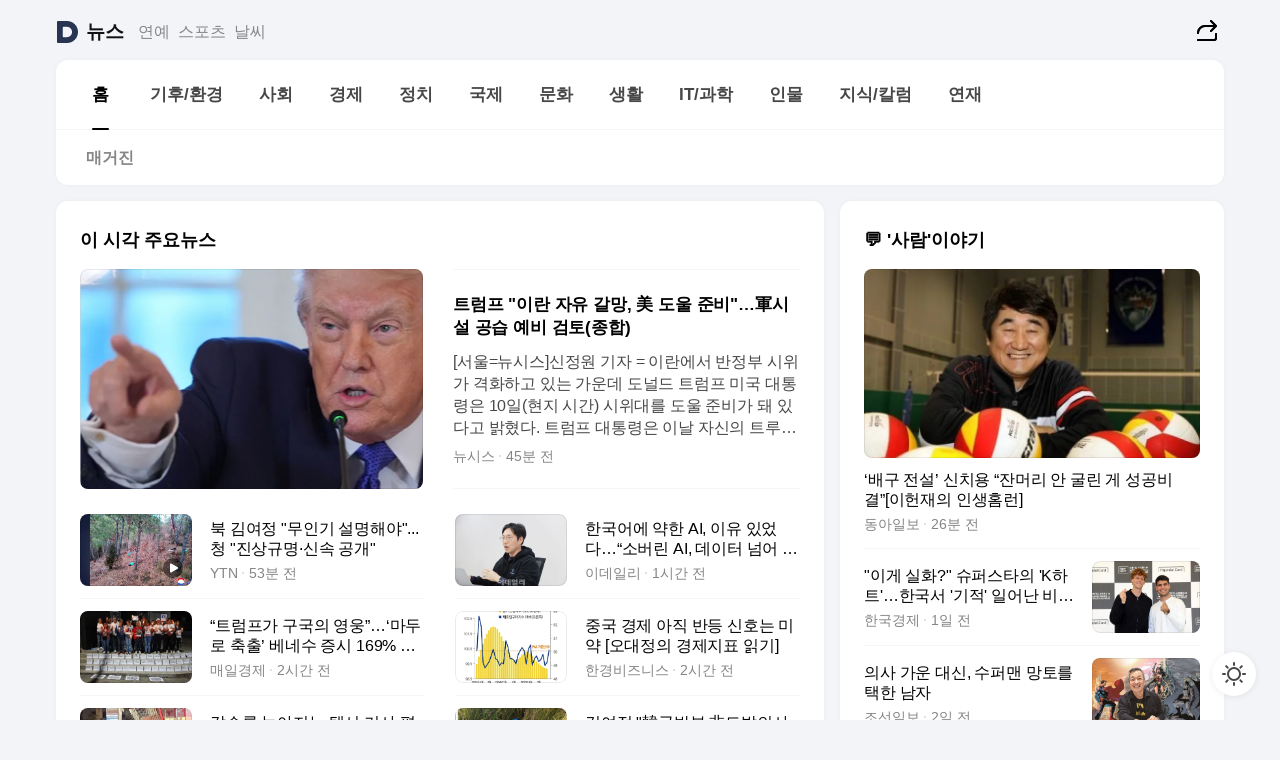

--- FILE ---
content_type: text/html
request_url: https://news.daum.net/
body_size: 100479
content:
<!DOCTYPE html>
<html lang="ko" class="pcweb">
	<head>
		<meta charset="utf-8" >
		<link rel="icon" href="https://t1.daumcdn.net/top/favicon/20241223/daum64x64.png" >
		<meta name="format-detection" content="telephone=no" >
		<meta 			name="viewport"
			content="width=device-width,initial-scale=1,minimum-scale=1,maximum-scale=1,user-scalable=no"
		>

		<script type="text/javascript" src="//t1.daumcdn.net/tiara/js/v1/tiara-1.2.0.min.js"></script>
		<script>
			function setDarkTheme(isDark) {
				document.documentElement.setAttribute('data-darktheme', isDark ? 'true' : 'false')
			}

			//TODO 다크모드
			if (window.matchMedia) {
				const storedThemeMode =
					(window.localStorage ? window.localStorage.getItem('selectedThemeMode') : null) || 'auto'

				if (storedThemeMode === 'auto') {
					const colorSchemeDark = window.matchMedia('(prefers-color-scheme: dark)')
					if (colorSchemeDark) {
						setDarkTheme(colorSchemeDark.matches)
					}
				} else {
					setDarkTheme(storedThemeMode === 'dark')
				}
			}
		</script>
		<link href="https://t1.daumcdn.net/top/tiller-pc/modoo-web/production/20251217111702/css/modoo.css" rel="stylesheet" >
		<title>다음뉴스 | 홈</title><meta property="og:title" content="다음뉴스 | 홈"> <meta property="og:description" content="다음뉴스"> <meta property="og:image" content="https://t1.daumcdn.net/liveboard/uploader/apps/modoo/bec06a577ee148b0a4baaf5aaa2bc9e2.png"> <meta name="description" content="다음뉴스"> 
	</head>
	<body id="modooRootContainer" data-sveltekit-preload-data="off" data-sveltekit-reload style="overflow-y: scroll">
		<div class="direct-link"><a href="#mainContent">본문 바로가기</a><a href="#gnbContent" id="gnbLink">메뉴 바로가기</a></div><div style="display: contents" class="pcweb" data-layout="PC">       <style>@charset "UTF-8";/*** 뉴스 섹션 ***/
#modoo .link_refresh{background-color:#fff;}
/* 레이아웃 */
#modoo .content-article .box_comp:first-of-type{margin-top:8px;}
#modoo .content-article .box_bnr_bizboard:first-of-type{margin-top:0;}
.mobile #modoo .box_bnr_bizboard + .box_grid{margin-top:-8px;}
/* header */
#modoo .head_service .logo_daum svg{fill:#273552;}
/* footer */
#modoo .doc-footer .inner_foot{margin:0;padding-top:32px;}
#modoo .doc-footer .list_foot{display:flex;flex-wrap:wrap;justify-content:center;}
#modoo .doc-footer .list_foot li{display:inline-block;position:relative;vertical-align:top;}
#modoo .doc-footer .list_foot li + li{padding-left:2px;}
#modoo .doc-footer small{padding-top:16px;}
/* 티커 */
.mobile #modoo .opt_rolling{margin-top:12px;}
/*** PC ***/
/* 레이아웃 */
.pcweb #modoo .box_grid{display:flex;}
.pcweb #modoo .grid_half{flex:1;min-width:0;}
.pcweb #modoo .grid_half + .grid_half{margin-left:16px;}
/* footer */
.pcweb #modoo .doc-footer .inner_foot{padding-top:55px;}
.pcweb #modoo .doc-footer small{padding-top:10px;}
/* 연재 - 전체페이지 */
.pcweb #modoo .content-article .box_news_series .item_newsbasic .tit_txt{display:block;display:-webkit-box;overflow:hidden;word-break:break-all;-webkit-box-orient:vertical;-webkit-line-clamp:2;max-height:2.5em;font-weight:400;font-size:1em;line-height:1.25;white-space:normal;}
.pcweb #modoo .content-article .box_news_series .item_newsbasic .wrap_thumb{width:108px;height:72px;margin-left:12px;background-size:26px 26px;}
.pcweb #modoo .content-article .box_news_series .item_newsbasic .desc_txt{display:none;}
/* 공통 이미지 */
#modoo .ico_news{display:block;overflow:hidden;font-size:1px;line-height:0;vertical-align:top;background:url(//t1.daumcdn.net/media/news/news2024/m/ico_news.svg) 0 0 no-repeat;background-size:200px 200px;color:transparent;}
/* 공통 */
#modoo .tit_news_etc{display:block;padding:20px 0 16px;font-weight:700;font-size:1.313em;line-height:1.19;border-bottom:solid 1px #000;}
#modoo .tit_list_etc{display:block;padding:10px 0 0 20px;font-weight:700;font-size:1.063em;line-height:1.29;text-indent:-20px;}
#modoo .etc_box{padding:20px 0;margin-top:20px;border-top:solid 1px rgba(0,0,0,0.04);}
#modoo .etc_box + .group_btn{justify-content:center;}
#modoo .news_etc .line_divider_4{margin-top:20px;padding-top:20px;border-top:solid 1px rgba(0,0,0,0.04);}
#modoo .news_etc .subtit_list_etc{display:block;font-weight:700;line-height:1.37;}
#modoo .news_etc .desc_box{padding-top:16px;}
#modoo .news_etc .group_btn.type_multiple{display:flex;flex-wrap:wrap;margin:-12px 0 0 -8px;}
#modoo .news_etc .group_btn.type_multiple .link_moreview{margin:12px 0 0 8px;}
#modoo .news_etc .area_etc .group_btn{text-align:left;padding-top:8px;}
#modoo .news_etc .list_box .tit_list_etc{padding-top:30px;}
#modoo .news_etc .list_etc li{position:relative;margin:8px 0 0 22px;color:rgba(0,0,0,0.72);line-height:1.37;}
#modoo .news_etc .list_etc li:before{display:block;position:absolute;top:8px;left:-13px;width:5px;height:5px;border-radius:50%;background-color:rgba(0,0,0,0.64);content:'';}
#modoo .news_etc .sublist_etc li{position:relative;margin:12px 0 0 14px;line-height:1.46;color:rgba(0,0,0,0.72);font-size:0.938em;}
#modoo .news_etc .sublist_etc li:before{display:block;position:absolute;top:8px;left:-12px;width:5px;height:5px;border-radius:50%;background-color:rgba(0,0,0,0.64);content:'';}
#modoo .news_etc .sublist_etc li + li{margin-top:20px;}
#modoo .news_etc .sublist_etc li .fc_emph{display:block;margin-top:8px;color:#4881F7;}
#modoo .news_etc .sublist_etc .tit_sublist{display:block;font-weight:400;padding-bottom:4px;}
#modoo .news_etc .etc_box .area_etc{padding-left:14px;}
#modoo .news_etc .etc_box .area_etc .desc_box{padding-top:8px;font-size:0.938em;line-height:1.46;}
#modoo .news_etc .bg_etc{display:block;overflow:hidden;max-width:none;font-size:0;line-height:0;text-indent:-9999px;background-repeat:no-repeat;margin:0 auto;}
#modoo .news_etc .bg_etc.list_process1{height:590px;background-image:url(//t1.daumcdn.net/media/news/news2024/m/img_list_process1.png);background-size:320px 590px;}
#modoo .news_etc .bg_etc.list_process2{height:734px;background-image:url(//t1.daumcdn.net/media/news/news2024/m/img_list_process2_251114.png);background-size:320px 734px;}
#modoo .news_etc .bg_etc.list_process3{height:553px;background-image:url(//t1.daumcdn.net/media/news/news2024/m/img_list_process3.png);background-size:320px 553px;}
#modoo .news_etc .process_pc{display:none;}
#modoo .news_etc .m_hide{display:none;}
/* box_etc_edit */
#modoo .box_etc_edit .etc_box{border-bottom:solid 1px rgba(0,0,0,0.04);}
#modoo .box_etc_edit .etc_box .desc_box{padding-top:0;}
/* box_etc_newscenter24 */
#modoo .box_etc_newscenter24 .etc_box .desc_box{padding-top:12px;line-height:1.37;color:rgba(0,0,0,0.72);}
#modoo .ico_time{width:22px;height:22px;}
#modoo .ico_call{width:22px;height:22px;background-position:-30px 0;}
#modoo .ico_fax{width:22px;height:22px;background-position:-60px 0;}
#modoo .group_service{display:flex;flex-wrap:wrap;padding-top:4px;margin-left:-12px;}
#modoo .group_service .item_service{display:inline-flex;align-items:center;justify-content:flex-start;margin:12px 0 0 12px;background-color:#F2F4F7;border-radius:8px;padding:13px 18px;font-size:0.938em;font-weight:700;line-height:1.46;word-break:break-all;}
#modoo .group_service .item_service .ico_news{flex-shrink:0;margin-right:8px;}
#modoo .box_etc_newscenter24 .list_box .tit_list_etc:first-child{padding-top:0;}
#modoo .box_etc_newscenter24 .etc_box{padding-bottom:0;}
#modoo .box_etc_newscenter24 .line_divider_4 + .sublist_etc li:first-child{margin-top:0;}
/* PC */
.pcweb #modoo .tit_news_etc{padding:30px 0 21px;}
.pcweb #modoo .line_divider_4{padding-top:30px;margin-top:30px;}
.pcweb #modoo .box_etc_edit,.pcweb #modoo .box_etc_newscenter24{padding-top:0;}
.pcweb #modoo .news_etc .m_hide{display:block;}
.pcweb #modoo .news_etc .pc_hide{display:none;}
.pcweb #modoo .news_etc .tit_news_etc{padding:30px 0 19px;}
.pcweb #modoo .news_etc .desc_box{padding-top:30px;}
.pcweb #modoo .news_etc .list_etc{margin-top:10px;}
.pcweb #modoo .news_etc .list_etc li{margin-top:6px;}
.pcweb #modoo .etc_box{margin-top:30px;padding:0;border-bottom:none;}
.pcweb #modoo .news_etc .group_btn{text-align:left;padding-top:16px;}
.pcweb #modoo .news_etc .group_btn.type_multiple{padding-top:16px;margin:0 0 0 -12px;}
.pcweb #modoo .news_etc .group_btn.type_multiple .link_moreview{margin:0 0 0 12px;}
.pcweb #modoo .group_service .item_service{margin:24px 0 0 12px;}
.pcweb #modoo .box_etc_newscenter24 .list_box .tit_list_etc:first-child{padding-top:30px;}
.pcweb #modoo .box_etc_newscenter24 .etc_box .desc_box{padding-top:16px;}
.pcweb #modoo .box_etc_newscenter24 .list_box .tit_list_etc{padding-top:0;}
.pcweb #modoo .news_etc .sublist_etc li{margin-top:30px;}
.pcweb #modoo .news_etc .area_etc .group_btn{padding-top:16px;}
.pcweb #modoo .news_etc .process_m{display:none;}
.pcweb #modoo .news_etc .process_pc{display:block;}
.pcweb #modoo .news_etc .bg_etc{max-width:none;margin-top:24px;}
.pcweb #modoo .news_etc .bg_etc.list_process1{height:658px;background-image:url(//t1.daumcdn.net/media/news/news2024/pc/img_list_process1_pc_251114.png);background-size:753px 658px;}
.pcweb #modoo .news_etc .bg_etc.list_process3{height:320px;background-image:url(//t1.daumcdn.net/media/news/news2024/pc/img_list_process3_pc.png);background-size:735px auto;}
/* 포인트 컬러 */
:root[data-darktheme=true] #modoo .ico_news{background-image:url(//t1.daumcdn.net/media/news/news2024/m/ico_news_dark.svg);}
:root[data-darktheme=true] #modoo .link_refresh{background-color:#1C1E21;}
:root[data-darktheme=true] #modoo .doc-footer .list_foot .btn_foot,:root[data-darktheme=true] #modoo .doc-footer .list_foot #daumMinidaum a{color:rgba(255,255,255,0.72);}
:root[data-darktheme=true] #modoo .doc-footer .info_policy .link_policy{color:rgba(255,255,255,0.48);}
:root[data-darktheme=true] #modoo .doc-footer .info_service{color:rgba(255,255,255,0.48);}
:root[data-darktheme=true] #modoo .tit_news_etc{border-color:#fff;}
:root[data-darktheme=true] #modoo .etc_box,:root[data-darktheme=true] #modoo .news_etc .line_divider_4{border-color:rgba(255,255,255,0.04);}
:root[data-darktheme=true] #modoo .group_box{border-color:rgba(255,255,255,0.08);}
:root[data-darktheme=true] #modoo .group_etc .list_etc li{color:rgba(255,255,255,0.72);}
:root[data-darktheme=true] #modoo .group_etc .list_etc li:before{background-color:rgba(255,255,255,0.72);}
:root[data-darktheme=true] #modoo .group_etc .sublist_etc li{color:rgba(255,255,255,0.72);}
:root[data-darktheme=true] #modoo .group_etc .sublist_etc li:before{background-color:rgba(255,255,255,0.72);}
:root[data-darktheme=true] #modoo .group_service .item_service{background-color:#2C2E33;color:#FFF;}
:root[data-darktheme=true] #modoo .news_etc .sublist_etc li{color:rgba(255,255,255,0.72);}
:root[data-darktheme=true] #modoo .news_etc .sublist_etc li:before{background-color:rgba(255,255,255,0.64);}
:root[data-darktheme=true] #modoo .news_etc .list_etc li{color:rgba(255,255,255,0.72);}
:root[data-darktheme=true] #modoo .news_etc .list_etc li:before{background-color:rgba(255,255,255,0.64);}
:root[data-darktheme=true] #modoo .box_etc_edit .etc_box{border-color:rgba(255,255,255,0.04);}
:root[data-darktheme=true] #modoo .box_etc_newscenter24 .group_box .txt_box{color:#fff;}
:root[data-darktheme=true] #modoo .box_etc_newscenter24 .etc_box .desc_box{color:rgba(255,255,255,0.72);}
:root[data-darktheme=true] #modoo .group_etc .sublist_etc li .fc_emph{color:#78A5FF;}
:root[data-darktheme=true] #modoo .head_service .logo_daum svg{fill:#fff;}</style> <div id="modoo" class="container-doc news-doc">    <header class="doc-header section_header"> <div class="head_service" data-tiara-layer="header"><div class="inner_service"><h1 class="doc-title"><a href="https://daum.net" class="logo_daum" data-tiara-layer="logo" aria-label="Daum" data-svelte-h="svelte-nb8sod"><svg focusable="false" aria-hidden="true" width="24" height="24" viewBox="0 0 24 24" xmlns="http://www.w3.org/2000/svg"><path d="M12 6.36C15.1152 6.36 17.6352 9.072 17.5152 12.2136C17.4024 15.2016 14.8536 17.64 11.8632 17.64H7.91762C7.65362 17.64 7.43762 17.424 7.43762 17.16V6.84C7.43762 6.576 7.65362 6.36 7.91762 6.36H11.9976M12 0H2.40002C1.60562 0 0.960022 0.6456 0.960022 1.44V22.56C0.960022 23.3544 1.60562 24 2.40002 24H12C18.6264 24 24 18.6264 24 12C24 5.3736 18.6264 0 12 0Z"></path></svg></a> <a href="https://news.daum.net" class="logo_service" data-tiara-layer="service">뉴스</a></h1> <div class="doc-relate"><strong class="screen_out" data-svelte-h="svelte-177cra8">관련 서비스</strong> <ul class="list_relate"> <li><a href="https://entertain.daum.net" class="link_service">연예</a> </li> <li><a href="https://sports.daum.net" class="link_service">스포츠</a> </li> <li><a href="https://weather.daum.net" class="link_service">날씨</a> </li></ul></div> <div class="util_header"><div class="util_share"><button type="button" id="rSocialShareButton" class="link_share" data-tiara-layer="share" data-svelte-h="svelte-1g1zbsh"><span class="ico_modoo ico_share">공유하기</span></button></div></div></div></div>  <div id="371ff85c-9d67-406b-865c-aa306d55baec" class="head_section"><nav id="gnbContent" class="section-gnb"><div class="inner_gnb"><h2 class="screen_out" data-svelte-h="svelte-1d9x8yw">메인메뉴</h2> <div class="wrap_gnb"><div class="list_gnb" data-tiara-layer="gnb"> <div class="flicking-viewport  "><div class="flicking-camera"><div data-key="23be899a-0ce8-47d6-8166-a71777814b9d" class="flicking-panel" style="order: 9007199254740991"><a href="/news/home" class="link_gnb" role="menuitem" aria-current="page" data-tiara-layer="gnb1"> <span class="txt_gnb">홈</span></a> </div><div data-key="13e2b10b-dad8-4458-9330-e6e6588bcf14" class="flicking-panel" style="order: 9007199254740991"><a href="/news/climate" class="link_gnb" role="menuitem" data-tiara-layer="gnb2"> <span class="txt_gnb">기후/환경</span></a> </div><div data-key="1dd76a66-0876-4357-ad18-a8514325057c" class="flicking-panel" style="order: 9007199254740991"><a href="/news/society" class="link_gnb" role="menuitem" data-tiara-layer="gnb3"> <span class="txt_gnb">사회</span></a> </div><div data-key="2e62edf7-ff04-4f48-8ea8-1e5855b9fb66" class="flicking-panel" style="order: 9007199254740991"><a href="/news/economy" class="link_gnb" role="menuitem" data-tiara-layer="gnb4"> <span class="txt_gnb">경제</span></a> </div><div data-key="65adf34f-f940-4b98-8a0d-20ac6ace16cd" class="flicking-panel" style="order: 9007199254740991"><a href="/news/politics" class="link_gnb" role="menuitem" data-tiara-layer="gnb5"> <span class="txt_gnb">정치</span></a> </div><div data-key="e9353868-013f-4561-9d23-b44fab22cc2e" class="flicking-panel" style="order: 9007199254740991"><a href="/news/world" class="link_gnb" role="menuitem" data-tiara-layer="gnb6"> <span class="txt_gnb">국제</span></a> </div><div data-key="2d30277e-a369-41d9-a429-89da1140f486" class="flicking-panel" style="order: 9007199254740991"><a href="/news/culture" class="link_gnb" role="menuitem" data-tiara-layer="gnb7"> <span class="txt_gnb">문화</span></a> </div><div data-key="2068100c-c272-4c46-9177-5274612ba259" class="flicking-panel" style="order: 9007199254740991"><a href="/news/life" class="link_gnb" role="menuitem" data-tiara-layer="gnb8"> <span class="txt_gnb">생활</span></a> </div><div data-key="00788d78-8322-45a0-8ce8-7e263ce4e2a5" class="flicking-panel" style="order: 9007199254740991"><a href="/news/tech" class="link_gnb" role="menuitem" data-tiara-layer="gnb9"> <span class="txt_gnb">IT/과학</span></a> </div><div data-key="5f733213-90c0-404d-bc09-99194bbd4bc4" class="flicking-panel" style="order: 9007199254740991"><a href="/news/people" class="link_gnb" role="menuitem" data-tiara-layer="gnb10"> <span class="txt_gnb">인물</span></a> </div><div data-key="45883d04-4af4-4654-902a-d2cffdfc2562" class="flicking-panel" style="order: 9007199254740991"><a href="/news/understanding" class="link_gnb" role="menuitem" data-tiara-layer="gnb11"> <span class="txt_gnb">지식/칼럼</span></a> </div><div data-key="bae692cc-3f98-4d50-a027-743b019ffd2c" class="flicking-panel" style="order: 9007199254740991"><a href="/news/series" class="link_gnb" role="menuitem" data-tiara-layer="gnb12"> <span class="txt_gnb">연재</span></a> </div></div>  </div> </div></div> </div></nav>   <div class="section-lnb"><div class="inner_lnb"><strong class="screen_out">홈 하위메뉴</strong> <div class="list_lnb" data-tiara-layer="lnb"> <div class="flicking-viewport  "><div class="flicking-camera"><div data-key="c76acb4f-bc2b-4992-b983-b7605e370fc4" class="flicking-panel" style="order: 9007199254740991"><a href="#none" class="link_lnb" role="menuitem" aria-current="page" style="" data-tiara-layer="lnb0"> <span class="txt_lnb undefined">홈</span></a> </div><div data-key="c455c8bc-6392-44b8-bccb-283633cabd40" class="flicking-panel" style="order: 9007199254740991"><a href="#none" class="link_lnb" role="menuitem" style="" data-tiara-layer="lnb1"> <span class="txt_lnb null">매거진</span></a> </div></div>  </div> </div></div></div></div> </header> <hr class="hide"> <div id="mainContent" class="main-content"><article class="content-article"><div class="inner_cont "> <div class="box_comp box_news_headline2" id="58d84141-b8dd-413c-9500-447b39ec29b9" data-tiara-layer="news-basic_B" data-tiara-custom="componentId=58d84141-b8dd-413c-9500-447b39ec29b9&amp;componentTitle=이 시각 주요뉴스&amp;componentClusterTitles=[종합순] 쿼터"><div class="box_tit"> <strong class="tit_box"><span class="txt_box"> 이 시각 주요뉴스</span> </strong>   </div> <ul class="list_newsheadline2"> <li><a class="item_newsheadline2" data-tiara-layer="news" data-tiara-ordnum="1" href="https://v.daum.net/v/20260111121748951" target="_self" data-title="%ED%8A%B8%EB%9F%BC%ED%94%84%20%22%EC%9D%B4%EB%9E%80%20%EC%9E%90%EC%9C%A0%20%EA%B0%88%EB%A7%9D%2C%20%E7%BE%8E%20%EB%8F%84%EC%9A%B8%20%EC%A4%80%EB%B9%84%22%E2%80%A6%E8%BB%8D%EC%8B%9C%EC%84%A4%20%EA%B3%B5%EC%8A%B5%20%EC%98%88%EB%B9%84%20%EA%B2%80%ED%86%A0(%EC%A2%85%ED%95%A9)" rel=""><div class="wrap_thumb"> <picture>  <source srcset="//img1.daumcdn.net/thumb/S686x440a.q80.fwebp/?fname=https%3A%2F%2Ft1.daumcdn.net%2Fnews%2F202601%2F11%2Fnewsis%2F20260111121748251qdhl.jpg&amp;scode=media" type="image/webp">  <source srcset="//img1.daumcdn.net/thumb/S686x440a.q80/?fname=https%3A%2F%2Ft1.daumcdn.net%2Fnews%2F202601%2F11%2Fnewsis%2F20260111121748251qdhl.jpg&amp;scode=media">  <img alt="" referrerpolicy="no-referrer" class="img_g"></picture></div> <div class="cont_thumb"><strong class="tit_txt">트럼프 "이란 자유 갈망, 美 도울 준비"…軍시설 공습 예비 검토(종합)</strong> <p class="desc_txt">[서울=뉴시스]신정원 기자 = 이란에서 반정부 시위가 격화하고 있는 가운데 도널드 트럼프 미국 대통령은 10일(현지 시간) 시위대를 도울 준비가 돼 있다고 밝혔다. 트럼프 대통령은 이날 자신의 트루스소셜에 "이란은 아마 그 어느 때보다도 자유를 갈망하고 있다"며 "미국은 도울 준비가 돼 있다"고 글을 올렸다. 이는 시위대에 대한 이란 정권의 폭력 행사 여</p> <span class="info_txt"><span class="con_txt"><span class="txt_info">뉴시스</span> <span class="txt_info">45분 전</span></span> </span></div>  </a> </li> <li><a class="item_newsheadline2" data-tiara-layer="news" data-tiara-ordnum="2" href="https://v.daum.net/v/20260111121013849" target="_self" data-title="%EB%B6%81%20%EA%B9%80%EC%97%AC%EC%A0%95%20%22%EB%AC%B4%EC%9D%B8%EA%B8%B0%20%EC%84%A4%EB%AA%85%ED%95%B4%EC%95%BC%22...%EC%B2%AD%20%22%EC%A7%84%EC%83%81%EA%B7%9C%EB%AA%85%C2%B7%EC%8B%A0%EC%86%8D%20%EA%B3%B5%EA%B0%9C%22" rel=""><div class="wrap_thumb"><span class="ico_modoo  ico_vod3" data-svelte-h="svelte-1jcdy8h">동영상</span> <picture>  <source srcset="//img1.daumcdn.net/thumb/S686x440a.q80.fwebp/?fname=https%3A%2F%2Ft1.daumcdn.net%2Fnews%2F202601%2F11%2FYTN%2F20260111121014114zcgv.jpg&amp;scode=media" type="image/webp">  <source srcset="//img1.daumcdn.net/thumb/S686x440a.q80/?fname=https%3A%2F%2Ft1.daumcdn.net%2Fnews%2F202601%2F11%2FYTN%2F20260111121014114zcgv.jpg&amp;scode=media">  <img alt="" referrerpolicy="no-referrer" class="img_g"></picture></div> <div class="cont_thumb"><strong class="tit_txt">북 김여정 "무인기 설명해야"...청 "진상규명·신속 공개"</strong>  <span class="info_txt"><span class="con_txt"><span class="txt_info">YTN</span> <span class="txt_info">52분 전</span></span> </span></div>  </a> </li> <li><a class="item_newsheadline2" data-tiara-layer="news" data-tiara-ordnum="3" href="https://v.daum.net/v/20260111113303995" target="_self" data-title="%ED%95%9C%EA%B5%AD%EC%96%B4%EC%97%90%20%EC%95%BD%ED%95%9C%20AI%2C%20%EC%9D%B4%EC%9C%A0%20%EC%9E%88%EC%97%88%EB%8B%A4%E2%80%A6%E2%80%9C%EC%86%8C%EB%B2%84%EB%A6%B0%20AI%2C%20%EB%8D%B0%EC%9D%B4%ED%84%B0%20%EB%84%98%EC%96%B4%20%EC%84%A4%EA%B3%84%EB%B6%80%ED%84%B0%20%EB%B0%94%EA%BF%94%EC%95%BC%E2%80%9D" rel=""><div class="wrap_thumb"> <picture>  <source srcset="//img1.daumcdn.net/thumb/S686x440a.q80.fwebp/?fname=https%3A%2F%2Ft1.daumcdn.net%2Fnews%2F202601%2F11%2FEdaily%2F20260111113304673enhe.jpg&amp;scode=media" type="image/webp">  <source srcset="//img1.daumcdn.net/thumb/S686x440a.q80/?fname=https%3A%2F%2Ft1.daumcdn.net%2Fnews%2F202601%2F11%2FEdaily%2F20260111113304673enhe.jpg&amp;scode=media">  <img alt="" referrerpolicy="no-referrer" class="img_g"></picture></div> <div class="cont_thumb"><strong class="tit_txt">한국어에 약한 AI, 이유 있었다…“소버린 AI, 데이터 넘어 설계부터 바꿔야”</strong>  <span class="info_txt"><span class="con_txt"><span class="txt_info">이데일리</span> <span class="txt_info">1시간 전</span></span> </span></div>  </a> </li> <li><a class="item_newsheadline2" data-tiara-layer="news" data-tiara-ordnum="4" href="https://v.daum.net/v/20260111110002265" target="_self" data-title="%E2%80%9C%ED%8A%B8%EB%9F%BC%ED%94%84%EA%B0%80%20%EA%B5%AC%EA%B5%AD%EC%9D%98%20%EC%98%81%EC%9B%85%E2%80%9D%E2%80%A6%E2%80%98%EB%A7%88%EB%91%90%EB%A1%9C%20%EC%B6%95%EC%B6%9C%E2%80%99%20%EB%B2%A0%EB%84%A4%EC%88%98%20%EC%A6%9D%EC%8B%9C%20169%25%20%ED%8F%AD%EB%93%B1" rel=""><div class="wrap_thumb"> <picture>  <source srcset="//img1.daumcdn.net/thumb/S686x440a.q80.fwebp/?fname=https%3A%2F%2Ft1.daumcdn.net%2Fnews%2F202601%2F11%2Fmk%2F20260111110003782kess.jpg&amp;scode=media" type="image/webp">  <source srcset="//img1.daumcdn.net/thumb/S686x440a.q80/?fname=https%3A%2F%2Ft1.daumcdn.net%2Fnews%2F202601%2F11%2Fmk%2F20260111110003782kess.jpg&amp;scode=media">  <img alt="" referrerpolicy="no-referrer" class="img_g"></picture></div> <div class="cont_thumb"><strong class="tit_txt">“트럼프가 구국의 영웅”…‘마두로 축출’ 베네수 증시 169% 폭등</strong>  <span class="info_txt"><span class="con_txt"><span class="txt_info">매일경제</span> <span class="txt_info">2시간 전</span></span> </span></div>  </a> </li> <li><a class="item_newsheadline2" data-tiara-layer="news" data-tiara-ordnum="5" href="https://v.daum.net/v/20260111103758881" target="_self" data-title="%EC%A4%91%EA%B5%AD%20%EA%B2%BD%EC%A0%9C%20%EC%95%84%EC%A7%81%20%EB%B0%98%EB%93%B1%20%EC%8B%A0%ED%98%B8%EB%8A%94%20%EB%AF%B8%EC%95%BD%20%5B%EC%98%A4%EB%8C%80%EC%A0%95%EC%9D%98%20%EA%B2%BD%EC%A0%9C%EC%A7%80%ED%91%9C%20%EC%9D%BD%EA%B8%B0%5D" rel=""><div class="wrap_thumb"> <picture>  <source srcset="//img1.daumcdn.net/thumb/S686x440a.q80.fwebp/?fname=https%3A%2F%2Ft1.daumcdn.net%2Fnews%2F202601%2F11%2Fkedbiz%2F20260111103800395pycq.jpg&amp;scode=media" type="image/webp">  <source srcset="//img1.daumcdn.net/thumb/S686x440a.q80/?fname=https%3A%2F%2Ft1.daumcdn.net%2Fnews%2F202601%2F11%2Fkedbiz%2F20260111103800395pycq.jpg&amp;scode=media">  <img alt="" referrerpolicy="no-referrer" class="img_g"></picture></div> <div class="cont_thumb"><strong class="tit_txt">중국 경제 아직 반등 신호는 미약 [오대정의 경제지표 읽기]</strong>  <span class="info_txt"><span class="con_txt"><span class="txt_info">한경비즈니스</span> <span class="txt_info">2시간 전</span></span> </span></div>  </a> </li> <li><a class="item_newsheadline2" data-tiara-layer="news" data-tiara-ordnum="6" href="https://v.daum.net/v/20260111103703867" target="_self" data-title="%EA%B0%88%EC%88%98%EB%A1%9D%20%EB%86%92%EC%95%84%EC%A7%80%EB%8A%94%20%ED%83%9D%EC%8B%9C%20%EA%B8%B0%EC%82%AC%20%ED%8F%89%EA%B7%A0%EC%97%B0%EB%A0%B9%E2%80%A6%EC%82%AC%EA%B3%A0%EC%9C%A8%20%E2%86%91%2C%20%EC%A0%8A%EC%9D%80%20%EA%B8%B0%EC%82%AC%20%EC%9C%A0%EC%9E%85%E2%86%93" rel=""><div class="wrap_thumb"> <picture>  <source srcset="//img1.daumcdn.net/thumb/S686x440a.q80.fwebp/?fname=https%3A%2F%2Ft1.daumcdn.net%2Fnews%2F202601%2F11%2Fkukminilbo%2F20260111103705300mezm.jpg&amp;scode=media" type="image/webp">  <source srcset="//img1.daumcdn.net/thumb/S686x440a.q80/?fname=https%3A%2F%2Ft1.daumcdn.net%2Fnews%2F202601%2F11%2Fkukminilbo%2F20260111103705300mezm.jpg&amp;scode=media">  <img alt="" referrerpolicy="no-referrer" class="img_g"></picture></div> <div class="cont_thumb"><strong class="tit_txt">갈수록 높아지는 택시 기사 평균연령…사고율 ↑, 젊은 기사 유입↓</strong>  <span class="info_txt"><span class="con_txt"><span class="txt_info">국민일보</span> <span class="txt_info">2시간 전</span></span> </span></div>  </a> </li> <li><a class="item_newsheadline2" data-tiara-layer="news" data-tiara-ordnum="7" href="https://v.daum.net/v/20260111100606287" target="_self" data-title="%EA%B9%80%EC%97%AC%EC%A0%95%20%22%E9%9F%93%EA%B5%AD%EB%B0%A9%EB%B6%80%20%E9%9D%9E%EB%8F%84%EB%B0%9C%EC%9D%98%EC%82%AC%EB%8A%94%20%ED%98%84%EB%AA%85%ED%95%9C%20%EC%84%A0%ED%83%9D%22..%20%EB%AF%BC%EA%B0%84%EB%AC%B4%EC%9D%B8%EA%B8%B0%EB%8F%84%20%EC%B1%85%EC%9E%84%20%EC%9E%88%EC%96%B4" rel=""><div class="wrap_thumb"> <picture>  <source srcset="//img1.daumcdn.net/thumb/S686x440a.q80.fwebp/?fname=https%3A%2F%2Ft1.daumcdn.net%2Fnews%2F202601%2F11%2Ffnnewsi%2F20260111100606220oezj.jpg&amp;scode=media" type="image/webp">  <source srcset="//img1.daumcdn.net/thumb/S686x440a.q80/?fname=https%3A%2F%2Ft1.daumcdn.net%2Fnews%2F202601%2F11%2Ffnnewsi%2F20260111100606220oezj.jpg&amp;scode=media">  <img alt="" referrerpolicy="no-referrer" class="img_g"></picture></div> <div class="cont_thumb"><strong class="tit_txt">김여정 "韓국방부 非도발의사는 현명한 선택".. 민간무인기도 책임 있어</strong>  <span class="info_txt"><span class="con_txt"><span class="txt_info">파이낸셜뉴스</span> <span class="txt_info">3시간 전</span></span> </span></div>  </a> </li> <li><a class="item_newsheadline2" data-tiara-layer="news" data-tiara-ordnum="8" href="https://v.daum.net/v/20260111093209670" target="_self" data-title="%EC%97%B0%EB%B4%89%20%EA%B7%B8%EB%8C%80%EB%A1%9C%EC%9D%B8%EB%8D%B0%20%EC%86%8C%EB%93%9D%EC%9D%80%20%EB%8A%98%EC%97%88%EB%8B%A4%3F%E2%80%A6'%EC%83%9D%ED%99%9C%ED%98%95%20%EA%B0%90%EC%84%B8'%EC%9D%98%20%EB%A7%88%EB%B2%95%5B%EC%84%B8%EC%83%81%EB%A7%8C%EC%82%AC%5D" rel=""><div class="wrap_thumb"> <picture>  <source srcset="//img1.daumcdn.net/thumb/S686x440a.q80.fwebp/?fname=https%3A%2F%2Ft1.daumcdn.net%2Fnews%2F202601%2F11%2FEdaily%2F20260111102208851utkt.jpg&amp;scode=media" type="image/webp">  <source srcset="//img1.daumcdn.net/thumb/S686x440a.q80/?fname=https%3A%2F%2Ft1.daumcdn.net%2Fnews%2F202601%2F11%2FEdaily%2F20260111102208851utkt.jpg&amp;scode=media">  <img alt="" referrerpolicy="no-referrer" class="img_g"></picture></div> <div class="cont_thumb"><strong class="tit_txt">연봉 그대로인데 소득은 늘었다?…'생활형 감세'의 마법[세상만사]</strong>  <span class="info_txt"><span class="con_txt"><span class="txt_info">이데일리</span> <span class="txt_info">4시간 전</span></span> </span></div>  </a> </li> <li><a class="item_newsheadline2" data-tiara-layer="news" data-tiara-ordnum="9" href="https://v.daum.net/v/20260111092840595" target="_self" data-title="%5B%EB%8B%A8%EB%8F%85%5D%20%EB%B9%88%20%EB%B2%84%EC%8A%A4%20%EB%B3%B4%EB%82%B8%20101%EB%8B%A8%E2%80%A6%E5%B0%B9%EA%B2%BD%ED%98%B8%EC%B2%98%20%22%EB%B0%B0%EC%8B%A0%EC%9E%90%20%EA%B2%BD%EC%B0%B0%20%EC%B4%9D%EC%8F%B4%EB%9D%BC%22" rel=""><div class="wrap_thumb"><span class="ico_modoo  ico_vod3" data-svelte-h="svelte-1jcdy8h">동영상</span> <picture>  <source srcset="//img1.daumcdn.net/thumb/S686x440a.q80.fwebp/?fname=https%3A%2F%2Ft1.daumcdn.net%2Fnews%2F202601%2F11%2Fnewsy%2F20260111092840342ooep.jpg&amp;scode=media" type="image/webp">  <source srcset="//img1.daumcdn.net/thumb/S686x440a.q80/?fname=https%3A%2F%2Ft1.daumcdn.net%2Fnews%2F202601%2F11%2Fnewsy%2F20260111092840342ooep.jpg&amp;scode=media">  <img alt="" referrerpolicy="no-referrer" class="img_g"></picture></div> <div class="cont_thumb"><strong class="tit_txt">[단독] 빈 버스 보낸 101단…尹경호처 "배신자 경찰 총쏴라"</strong>  <span class="info_txt"><span class="con_txt"><span class="txt_info">연합뉴스TV</span> <span class="txt_info">4시간 전</span></span> </span></div>  </a> </li></ul> <div class="group_btn"><a href="#none" class="link_refresh" data-tiara-layer="refresh" data-tiara-ordnum="1"><span class="ico_modoo ico_refresh"></span>새로운<span class="emph_txt">뉴스</span> </a> <div aria-live="polite" class="screen_out"></div></div> <div aria-live="polite" class="screen_out"></div></div>  <div class="box_comp box_bnr_ad3"><div class="item_ad"><ins style="vertical-align:top" class="kakao_ad_area" data-ad-unit="DAN-mmSWWDWHey1VmpXQ" data-ad-width="100%" data-ad-onfail="onAdFailDAN-mmSWWDWHey1VmpXQ"></ins></div></div>  <div class="box_comp box_news_basic" id="e23739a4-8195-4c84-a4a4-d6a1e9e2e661" data-tiara-layer="news-basic" data-tiara-custom="componentId=e23739a4-8195-4c84-a4a4-d6a1e9e2e661&amp;componentTitle=오늘의 연재&amp;componentClusterTitles=마주앉아 인터뷰,에세이,경제정책,함께, 동물,과학이야기,음식이야기,미디어,오비추어리,여론조사,환경"><div class="box_tit"> <strong class="tit_box"><span class="txt_box"> 오늘의 연재</span> </strong>   </div> <div class="tabg_wrap"><div class="tab_g" role="tablist"> <div class="flicking-viewport  "><div class="flicking-camera"><div data-key="1452cef1-81a0-4268-906d-f58435442211" class="flicking-panel" style="order: 9007199254740991"><div class="item_tab" role="presentation"><a draggable="false" href="#" role="tab" aria-selected="true" aria-disabled="false" class="link_tab" data-tiara-layer="tab" data-tiara-ordnum="1">마주앉아 인터뷰 </a></div> </div><div data-key="21f89d2a-b1df-4312-82e0-d735bbb0ba7a" class="flicking-panel" style="order: 9007199254740991"><div class="item_tab" role="presentation"><a draggable="false" href="#" role="tab" aria-selected="false" aria-disabled="false" class="link_tab" data-tiara-layer="tab" data-tiara-ordnum="2">에세이 </a></div> </div><div data-key="a1581efa-1164-4d51-82d1-7f74301d028a" class="flicking-panel" style="order: 9007199254740991"><div class="item_tab" role="presentation"><a draggable="false" href="#" role="tab" aria-selected="false" aria-disabled="false" class="link_tab" data-tiara-layer="tab" data-tiara-ordnum="3">경제정책 </a></div> </div><div data-key="bdfe967e-cf02-494a-afb8-20455ad94908" class="flicking-panel" style="order: 9007199254740991"><div class="item_tab" role="presentation"><a draggable="false" href="#" role="tab" aria-selected="false" aria-disabled="false" class="link_tab" data-tiara-layer="tab" data-tiara-ordnum="4">함께, 동물 </a></div> </div><div data-key="c60e9fb9-3240-4be8-962e-6d9b0b3f5bb0" class="flicking-panel" style="order: 9007199254740991"><div class="item_tab" role="presentation"><a draggable="false" href="#" role="tab" aria-selected="false" aria-disabled="false" class="link_tab" data-tiara-layer="tab" data-tiara-ordnum="5">과학이야기 </a></div> </div><div data-key="9a9ad068-a7d5-4124-9fe2-1ad62ac9adab" class="flicking-panel" style="order: 9007199254740991"><div class="item_tab" role="presentation"><a draggable="false" href="#" role="tab" aria-selected="false" aria-disabled="false" class="link_tab" data-tiara-layer="tab" data-tiara-ordnum="6">음식이야기 </a></div> </div><div data-key="03fbbcf3-152d-4be1-b1be-6c18ff1d4dfa" class="flicking-panel" style="order: 9007199254740991"><div class="item_tab" role="presentation"><a draggable="false" href="#" role="tab" aria-selected="false" aria-disabled="false" class="link_tab" data-tiara-layer="tab" data-tiara-ordnum="7">미디어 </a></div> </div><div data-key="f7f7576d-4cb7-4cff-b68f-b08c1ad7bad7" class="flicking-panel" style="order: 9007199254740991"><div class="item_tab" role="presentation"><a draggable="false" href="#" role="tab" aria-selected="false" aria-disabled="false" class="link_tab" data-tiara-layer="tab" data-tiara-ordnum="8">오비추어리 </a></div> </div><div data-key="d974e1b3-057e-41f1-9a34-03e058ac4975" class="flicking-panel" style="order: 9007199254740991"><div class="item_tab" role="presentation"><a draggable="false" href="#" role="tab" aria-selected="false" aria-disabled="false" class="link_tab" data-tiara-layer="tab" data-tiara-ordnum="9">여론조사 </a></div> </div><div data-key="b24e9d5b-b1c1-473c-b8a9-9da2ab6a5e17" class="flicking-panel" style="order: 9007199254740991"><div class="item_tab" role="presentation"><a draggable="false" href="#" role="tab" aria-selected="false" aria-disabled="false" class="link_tab" data-tiara-layer="tab" data-tiara-ordnum="10">환경 </a></div> </div></div>  </div></div>  </div>  <ul class="list_newsbasic"> <li><a class="item_newsbasic" data-tiara-layer="news" data-tiara-ordnum="1" href="https://v.daum.net/v/20260111123649174" target="_self" data-title="%E2%80%98%EB%B0%B0%EA%B5%AC%20%EC%A0%84%EC%84%A4%E2%80%99%20%EC%8B%A0%EC%B9%98%EC%9A%A9%20%E2%80%9C%EC%9E%94%EB%A8%B8%EB%A6%AC%20%EC%95%88%20%EA%B5%B4%EB%A6%B0%20%EA%B2%8C%20%EC%84%B1%EA%B3%B5%EB%B9%84%EA%B2%B0%E2%80%9D%5B%EC%9D%B4%ED%97%8C%EC%9E%AC%EC%9D%98%20%EC%9D%B8%EC%83%9D%ED%99%88%EB%9F%B0%5D" rel=""><div class="wrap_thumb"><picture>  <source srcset="//img1.daumcdn.net/thumb/S324x208a.q80.fwebp/?fname=https%3A%2F%2Ft1.daumcdn.net%2Fnews%2F202601%2F11%2Fdonga%2F20260111123651165tluw.jpg&amp;scode=media" type="image/webp">  <source srcset="//img1.daumcdn.net/thumb/S324x208a.q80/?fname=https%3A%2F%2Ft1.daumcdn.net%2Fnews%2F202601%2F11%2Fdonga%2F20260111123651165tluw.jpg&amp;scode=media">  <img alt="" referrerpolicy="no-referrer" class="img_g"></picture>  </div> <div class="cont_thumb"><strong class="tit_txt">‘배구 전설’ 신치용 “잔머리 안 굴린 게 성공비결”[이헌재의 인생홈런]</strong> <p class="desc_txt">배구로 일가를 이룬 신치용 감독.  동아일보 DB‘배구 전설’ 신치용(71)은 배구로 일가를 이룬 사람이다. 흰색 배구공을 통해 그는 대학을 갔고, 실업팀에서 선수 생활을 했으며, 지도자가 돼서는 최고의 자리에 올랐다. 현장을 떠난 뒤에는 삼성화재 배구단 단장과 제일기획 스포츠구단 총괄 운영담당 부사장직을 맡았다. 이후 2019년부터 21년까지는 대한민국</p> <span class="info_txt"><span class="con_txt"> <span class="txt_info">동아일보</span> <span class="txt_info">26분 전</span></span> </span></div>  </a> </li> <li><a class="item_newsbasic" data-tiara-layer="news" data-tiara-ordnum="2" href="https://v.daum.net/v/20260110090201577" target="_self" data-title="%22%EC%9D%B4%EA%B2%8C%20%EC%8B%A4%ED%99%94%3F%22%20%EC%8A%88%ED%8D%BC%EC%8A%A4%ED%83%80%EC%9D%98%20'K%ED%95%98%ED%8A%B8'%E2%80%A6%ED%95%9C%EA%B5%AD%EC%84%9C%20'%EA%B8%B0%EC%A0%81'%20%EC%9D%BC%EC%96%B4%EB%82%9C%20%EB%B9%84%EA%B2%B0%20%5B%EC%A1%B0%EC%88%98%EC%98%81%EC%9D%98%20%EC%98%A4%20%EB%A7%88%EC%9D%B4%20%EC%8A%A4%ED%8F%AC%EC%B8%A0%20%ED%9E%88%EC%96%B4%EB%A1%9C%5D" rel=""><div class="wrap_thumb"><picture>  <source srcset="//img1.daumcdn.net/thumb/S324x208a.q80.fwebp/?fname=https%3A%2F%2Ft1.daumcdn.net%2Fnews%2F202601%2F10%2Fked%2F20260110090202963mbub.jpg&amp;scode=media" type="image/webp">  <source srcset="//img1.daumcdn.net/thumb/S324x208a.q80/?fname=https%3A%2F%2Ft1.daumcdn.net%2Fnews%2F202601%2F10%2Fked%2F20260110090202963mbub.jpg&amp;scode=media">  <img alt="" referrerpolicy="no-referrer" class="img_g"></picture>  </div> <div class="cont_thumb"><strong class="tit_txt">"이게 실화?" 슈퍼스타의 'K하트'…한국서 '기적' 일어난 비결 [조수영의 오 마이 스포츠 히어로]</strong> <p class="desc_txt">"이거, 실화야?" 지난해 11월, 남자 테니스 세계 1, 2위 카를로스 알카라스(스페인)와 얀니크 신네르(이탈리아)가 한국에서 맞대결을 펼친다는 소식이 전해졌을 때 많은 테니스 팬들은 기분좋은 충격을 받았다. 최고의 기량으로 전성기를 구가중인 '세기의 라이벌'의 대결을 한국에서 만날 수 있다는 것, 말 그대로 '슈퍼매치'였기 때문이다.  테니스 팬이라면</p> <span class="info_txt"><span class="con_txt"> <span class="txt_info">한국경제</span> <span class="txt_info">1일 전</span></span> </span></div>  </a> </li> <li><a class="item_newsbasic" data-tiara-layer="news" data-tiara-ordnum="3" href="https://v.daum.net/v/20260110003207643" target="_self" data-title="%EC%9D%98%EC%82%AC%20%EA%B0%80%EC%9A%B4%20%EB%8C%80%EC%8B%A0%2C%20%EC%88%98%ED%8D%BC%EB%A7%A8%20%EB%A7%9D%ED%86%A0%EB%A5%BC%20%ED%83%9D%ED%95%9C%20%EB%82%A8%EC%9E%90" rel=""><div class="wrap_thumb"><picture>  <source srcset="//img1.daumcdn.net/thumb/S324x208a.q80.fwebp/?fname=https%3A%2F%2Ft1.daumcdn.net%2Fnews%2F202601%2F10%2Fchosun%2F20260110003208492uaug.jpg&amp;scode=media" type="image/webp">  <source srcset="//img1.daumcdn.net/thumb/S324x208a.q80/?fname=https%3A%2F%2Ft1.daumcdn.net%2Fnews%2F202601%2F10%2Fchosun%2F20260110003208492uaug.jpg&amp;scode=media">  <img alt="" referrerpolicy="no-referrer" class="img_g"></picture>  </div> <div class="cont_thumb"><strong class="tit_txt">의사 가운 대신, 수퍼맨 망토를 택한 남자</strong> <p class="desc_txt">만화 같은 일이었다. 네 살배기 꼬마가 트럭에 치였다가 멀쩡히 살아난 이야기. “서울 살 때였어요. 노량진이었다고 들었어요. 친구들과 골목길을 건너던 중이었던 것 같은데, 아주 시작 단계에서 제 삶을 끝장낼 수도 있던 사고였죠.” 바퀴에 깔려 있었다. 곧장 병원으로 이송됐다. “트럭 밑에서 액체 같은 게 얼굴로 떨어지던 느낌이 기억나요. 눈을 떠보니 응급실</p> <span class="info_txt"><span class="con_txt"> <span class="txt_info">조선일보</span> <span class="txt_info">2일 전</span></span> </span></div>  </a> </li> <li><a class="item_newsbasic" data-tiara-layer="news" data-tiara-ordnum="4" href="https://v.daum.net/v/20260109120504446" target="_self" data-title="%5B%EC%A7%80%EC%97%AD%EC%97%90%20%EC%82%AC%EB%8B%88%EB%8B%A4%5D%20%E2%80%9C%ED%95%A8%EA%BB%98%20%ED%86%B5%EC%9D%BC%EC%9D%84%20%EA%B3%A0%EB%AF%BC%ED%95%98%EA%B3%A0%20%ED%8F%89%ED%99%94%EB%A5%BC%20%EC%9D%B4%EC%95%BC%EA%B8%B0%ED%95%98%EB%8A%94%20%EC%A7%80%EC%97%AD%20%EA%BF%88%EA%BE%B8%EB%A9%B0%E2%80%9D" rel=""><div class="wrap_thumb"><picture>  <source srcset="//img1.daumcdn.net/thumb/S324x208a.q80.fwebp/?fname=https%3A%2F%2Ft1.daumcdn.net%2Fnews%2F202601%2F09%2F551744-1PikkrB%2F20260109120505619xvcy.jpg&amp;scode=media" type="image/webp">  <source srcset="//img1.daumcdn.net/thumb/S324x208a.q80/?fname=https%3A%2F%2Ft1.daumcdn.net%2Fnews%2F202601%2F09%2F551744-1PikkrB%2F20260109120505619xvcy.jpg&amp;scode=media">  <img alt="" referrerpolicy="no-referrer" class="img_g"></picture>  </div> <div class="cont_thumb"><strong class="tit_txt">[지역에 사니다] “함께 통일을 고민하고 평화를 이야기하는 지역 꿈꾸며”</strong> <p class="desc_txt">'창녕평화너머'의 정식 단체명은 '㈔평화주권행동 평화너머창녕지부'다. 1년 전 이름은 '창녕겨레하나'였다. 남북 통일·교류를 기치로 11년 전 만들어진 이 단체 김희식(72) 대표의 이야기는 흥미로웠다. 전형적인 통일·교류 관련 이야기가 아니다. "사실 제가 사람들과 만나면서 남북 이야기를 잘하는 편은 아니에요. 그것보다 창녕 이야기를 많이 하죠. 특히 선</p> <span class="info_txt"><span class="con_txt"> <span class="txt_info">경남도민일보</span> <span class="txt_info">2일 전</span></span> </span></div>  </a> </li> <li><a class="item_newsbasic" data-tiara-layer="news" data-tiara-ordnum="5" href="https://v.daum.net/v/20260109091123633" target="_self" data-title="%E5%89%8D%EA%B4%80%EC%84%B8%EC%B2%AD%EC%9E%A5%EC%9D%98%20%EC%9C%A0%EB%9D%BC%EC%8B%9C%EC%95%84%20%ED%9A%A1%EB%8B%A8%E2%80%A6%20%E2%80%9C%EC%82%B6%EC%9D%98%20%ED%99%A9%ED%98%BC%EA%B8%B0%EC%97%90%20%EB%82%AD%EB%A7%8C%EC%9D%84%20%EB%B0%B0%EC%9B%A0%EC%A3%A0%E2%80%9D%5BM%20%EC%9D%B8%ED%84%B0%EB%B7%B0%5D" rel=""><div class="wrap_thumb"><picture>  <source srcset="//img1.daumcdn.net/thumb/S324x208a.q80.fwebp/?fname=https%3A%2F%2Ft1.daumcdn.net%2Fnews%2F202601%2F09%2Fmunhwa%2F20260109095326708ntog.jpg&amp;scode=media" type="image/webp">  <source srcset="//img1.daumcdn.net/thumb/S324x208a.q80/?fname=https%3A%2F%2Ft1.daumcdn.net%2Fnews%2F202601%2F09%2Fmunhwa%2F20260109095326708ntog.jpg&amp;scode=media">  <img alt="" referrerpolicy="no-referrer" class="img_g"></picture>  </div> <div class="cont_thumb"><strong class="tit_txt">前관세청장의 유라시아 횡단… “삶의 황혼기에 낭만을 배웠죠”[M 인터뷰]</strong> <p class="desc_txt">“낭만이 절반, 전투가 절반이었죠. 혜초는 1300년 전 이 길을 어떻게 걸어갔을까요.” 눈을 반짝이며 여행 에피소드를 풀어놓는 그가 하는 말만 들어 보면 인문 오지 탐험가가 따로 없다. 자동차로 동해에서 러시아 블라디보스토크로 가 시베리아와 실크로드를 따라 튀르키예 이스탄불까지 근 두 달간 2만2000㎞ 횡단이라니. 자동차로 국경만 10번 넘나든 여행</p> <span class="info_txt"><span class="con_txt"> <span class="txt_info">문화일보</span> <span class="txt_info">2일 전</span></span> </span></div>  </a> </li></ul> <div class="group_btn"><a href="#none" class="link_refresh" data-tiara-layer="refresh" data-tiara-ordnum="1"><span class="ico_modoo ico_refresh"></span>새로운<span class="emph_txt">연재</span> </a> <div aria-live="polite" class="screen_out"></div></div> <div aria-live="polite" class="screen_out"></div></div>  <div class="box_comp box_news_column" id="636d01ee-21b2-44ba-9427-d2cd44f4f7c9" data-tiara-layer="news-colum" data-tiara-custom="componentId=636d01ee-21b2-44ba-9427-d2cd44f4f7c9&amp;componentTitle=시사 매거진&amp;componentClusterTitles=[뉴스홈] 시사매거진"><div class="box_tit"> <strong class="tit_box"><span class="txt_box"> 시사 매거진</span> </strong>  <div class="wrap_help type_help" data-tiara-layer="tooltip"> <button type="button" class="btn_help" aria-expanded="false"><span class="ico_modoo ico_help" data-svelte-h="svelte-175mque">도움말</span></button> <div class="layer_tooltip"><span class="ico_modoo ico_tooltip"></span> <p class="txt_tooltip">주·월간으로 발행하는 시사전문지 기사를 최신순으로 제공합니다.</p>  <button type="button" class="btn_close" data-svelte-h="svelte-1uszoxy"><span class="ico_modoo ico_close">도움말 팝업 닫기</span></button></div></div> </div> <div class="slide_newscolumn"><div class="wrap_scroll"><ul class="list_newscolumn"><li><a class="item_newscolumn" data-tiara-layer="news" data-tiara-ordnum="1" href="https://v.daum.net/v/20260111130105443" target="_self" data-title="%E2%80%9C%ED%86%B5%EC%A6%9D%EC%9D%80%20%EB%AA%B8%EC%9D%98%20%EB%A6%AC%EB%93%AC%EC%9D%B4%20%EA%B9%A8%EC%A1%8C%EB%8B%A4%EB%8A%94%20%EC%8B%A0%ED%98%B8%E2%80%A6%ED%95%B4%EB%8F%85%EC%A0%9C%EB%8A%94%20%EB%A6%AC%EB%93%AC%EC%9A%B4%EB%8F%99%E2%80%9D" rel=""><div class="wrap_thumb"> <span class="img_g" style="background-image:url(//img1.daumcdn.net/thumb/S700x820a.q80/?fname=https%3A%2F%2Ft1.daumcdn.net%2Fnews%2F202601%2F11%2Fsisapress%2F20260111130106359hjbd.jpg&amp;scode=media)"></span></div> <div class="cont_thumb"><strong class="tit_txt">“통증은 몸의 리듬이 깨졌다는 신호…해독제는 리듬운동”</strong> <p class="desc_txt">(시사저널=조철 북 칼럼니스트) "우리는 통증이 생기면 반드시 원인을 찾아내야 한다고 생각한다. 질환명을 붙여야만 안심이 되고, 진단 없이는 치료도 없다고 여긴다. 하지만 통증은 단순한 고장의 결과가 아니다. 때로는 잘못된 움직임이 통증을 만들고, 때로는 뇌의 경고 시스템이 과민해진 결과일 수도 있다. 손상은 단지 배경일 뿐, 통증을 일으키는 주인공은 아닐</p> <span class="info_txt"><span class="con_txt"><span class="txt_info">시사저널</span> <span class="txt_info">2분 전</span></span> </span></div>  </a> </li><li><a class="item_newscolumn" data-tiara-layer="news" data-tiara-ordnum="2" href="https://v.daum.net/v/20260111130103436" target="_self" data-title="%5BNEW%20BOOK%5D%20%EC%9D%B4%EB%B2%88%20%EC%A3%BC%20%EC%8B%A0%EA%B0%84%20%EB%8F%84%EC%84%9C" rel=""><div class="wrap_thumb"> <span class="img_g" style="background-image:url(//img1.daumcdn.net/thumb/S700x820a.q80/?fname=https%3A%2F%2Ft1.daumcdn.net%2Fnews%2F202601%2F11%2Fsisapress%2F20260111130104878kgpq.jpg&amp;scode=media)"></span></div> <div class="cont_thumb"><strong class="tit_txt">[NEW BOOK] 이번 주 신간 도서</strong> <p class="desc_txt">(시사저널=조철 북 칼럼니스트) 21세기 지정학 5000년 문명사를 통해 보는 세계 질서의 대전환. 기원전 14세기경 중동의 '아마르나 체제'나 '카데시 조약', 동아시아를 지배했던 중국의 조공 질서, 오래전부터 동서양을 연결한 동남아시아 항구도시들 사이의 체제 등등, 세계 질서의 객관적인 역사를 되짚어보고 종국에는 '글로벌 멀티플렉스'라는 다원주의적 세계</p> <span class="info_txt"><span class="con_txt"><span class="txt_info">시사저널</span> <span class="txt_info">2분 전</span></span> </span></div>  </a> </li></ul></div></div> <div class="group_btn"><a href="#none" class="link_refresh" data-tiara-layer="refresh" data-tiara-ordnum="1"><span class="ico_modoo ico_refresh"></span>새로운<span class="emph_txt">뉴스</span> <span class="count_page"><span class="screen_out" data-svelte-h="svelte-1o6cat8">현재 페이지</span> <em class="num_page">1</em> <span class="txt_bar" data-svelte-h="svelte-9smbok">/</span> <span class="screen_out" data-svelte-h="svelte-1lsj8ok">전체 페이지</span> <span class="total_page">3</span></span></a> <div aria-live="polite" class="screen_out"></div></div> <div aria-live="polite" class="screen_out"></div></div>  <div class="box_comp box_news_column" id="9c90dea9-ce6a-4122-b691-d2fa1c569ca2" data-tiara-layer="news-colum" data-tiara-custom="componentId=9c90dea9-ce6a-4122-b691-d2fa1c569ca2&amp;componentTitle=라이프 매거진&amp;componentClusterTitles=[뉴스홈] 라이프매거진"><div class="box_tit"> <strong class="tit_box"><span class="txt_box"> 라이프 매거진</span> </strong>  <div class="wrap_help type_help" data-tiara-layer="tooltip"> <button type="button" class="btn_help" aria-expanded="false"><span class="ico_modoo ico_help" data-svelte-h="svelte-175mque">도움말</span></button> <div class="layer_tooltip"><span class="ico_modoo ico_tooltip"></span> <p class="txt_tooltip">문화와 생활정보를 담은 라이프 전문지 기사를 최신순으로 제공합니다.</p>  <button type="button" class="btn_close" data-svelte-h="svelte-1uszoxy"><span class="ico_modoo ico_close">도움말 팝업 닫기</span></button></div></div> </div> <div class="slide_newscolumn"><div class="wrap_scroll"><ul class="list_newscolumn"><li><a class="item_newscolumn" data-tiara-layer="news" data-tiara-ordnum="1" href="https://v.daum.net/v/20260111120204631" target="_self" data-title="%22%EB%91%90%ED%86%B5%EC%97%90%20%EC%A7%84%ED%86%B5%EC%A0%9C%2C%20%EC%95%84%EB%AC%B4%EA%B1%B0%EB%82%98%20%EB%A8%B9%EC%96%B4%EB%8F%84%20%EB%90%A0%EA%B9%8C%3F%22...%20%EC%84%B1%EB%B6%84%EB%B3%84%20%ED%9A%A8%EA%B3%BC%C2%B7%EB%B6%80%EC%9E%91%EC%9A%A9%20%EB%8B%AC%EB%9D%BC%20%EB%A7%9E%EC%B6%A4%20%EB%B3%B5%EC%9A%A9%20%ED%95%84%EC%9A%94" rel=""><div class="wrap_thumb"> <span class="img_g" style="background-image:url(//img1.daumcdn.net/thumb/S700x820a.q80/?fname=https%3A%2F%2Ft1.daumcdn.net%2Fnews%2F202601%2F11%2FHidoc%2F20260111120206481icge.jpg&amp;scode=media)"></span></div> <div class="cont_thumb"><strong class="tit_txt">"두통에 진통제, 아무거나 먹어도 될까?"... 성분별 효과·부작용 달라 맞춤 복용 필요</strong> <p class="desc_txt">진통제는 가장 흔한 상비약 중 하나다. 두통이나 근육통, 심지어 초기 감기 증상에 복용하기도 한다. 하지만 진통제도 다 같은 진통제가 아니다. 성분에 따라 효과가 조금씩 다르고, 나타날 수 있는 부작용도 다르다. 처방전 없이 약국에서 구매할 수 있는 진통제는 크게 아세트아미노펜 계열과 NSAIDs 계열(이부프로펜, 나프록센 등)로 나뉜다. 통증 종류에 따라</p> <span class="info_txt"><span class="con_txt"><span class="txt_info">하이닥</span> <span class="txt_info">1시간 전</span></span> </span></div>  </a> </li><li><a class="item_newscolumn" data-tiara-layer="news" data-tiara-ordnum="2" href="https://v.daum.net/v/20260111110204356" target="_self" data-title="%22%EB%AC%B4%EB%A6%8E%EC%9D%80%20%EC%86%8C%EB%AA%A8%ED%92%88%20%EC%95%84%EB%8B%8C%20%EC%9A%B4%EB%8F%99%20%ED%8C%8C%ED%8A%B8%EB%84%88%22%2C%20'%EB%9F%AC%EB%84%88%EC%8A%A4%20%EB%8B%88'%20%EA%B5%AC%EC%A1%B0%EC%A0%81%20%EB%B6%88%EA%B7%A0%ED%98%95%EB%B6%80%ED%84%B0%20%EC%9E%A1%EC%95%84%EC%95%BC" rel=""><div class="wrap_thumb"> <span class="img_g" style="background-image:url(//img1.daumcdn.net/thumb/S700x820a.q80/?fname=https%3A%2F%2Ft1.daumcdn.net%2Fnews%2F202601%2F11%2FHidoc%2F20260111110206625pbjx.jpg&amp;scode=media)"></span></div> <div class="cont_thumb"><strong class="tit_txt">"무릎은 소모품 아닌 운동 파트너", '러너스 니' 구조적 불균형부터 잡아야</strong> <p class="desc_txt">러닝 인구가 급증하면서 무릎 통증을 호소하는 환자도 늘고 있다. 흔히 운동 후 찾아오는 단순 근육통으로 여겨 방치하기 쉽지만, 무릎 앞쪽이 시큰거리고 통증이 지속된다면 '러너스 니(Runner's Knee)'를 의심해봐야 한다. 가정의학과 전문의 신동헌 원장(서울마디튼튼의원)은 "통증이 2주 이상 지속 시 염증이 생긴 상태일 수 있어 초기에 정확한 진단과</p> <span class="info_txt"><span class="con_txt"><span class="txt_info">하이닥</span> <span class="txt_info">2시간 전</span></span> </span></div>  </a> </li></ul></div></div> <div class="group_btn"><a href="#none" class="link_refresh" data-tiara-layer="refresh" data-tiara-ordnum="1"><span class="ico_modoo ico_refresh"></span>새로운<span class="emph_txt">뉴스</span> <span class="count_page"><span class="screen_out" data-svelte-h="svelte-1o6cat8">현재 페이지</span> <em class="num_page">1</em> <span class="txt_bar" data-svelte-h="svelte-9smbok">/</span> <span class="screen_out" data-svelte-h="svelte-1lsj8ok">전체 페이지</span> <span class="total_page">3</span></span></a> <div aria-live="polite" class="screen_out"></div></div> <div aria-live="polite" class="screen_out"></div></div>  <div class="box_comp box_news_basic" id="b770f07e-b033-4d31-9510-edfce32e1fb7" data-tiara-layer="photo-styler" data-tiara-custom="componentId=b770f07e-b033-4d31-9510-edfce32e1fb7&amp;componentTitle=사진으로 본 오늘&amp;componentClusterTitles=포토뉴스,청계천 옆 사진관,쿠키포토,오늘의 1면 사진,뉴스1 PICK,경향포토,포토뉴스,노컷한컷,한강로 사진관,TF사진관,오마이포토,한 컷의 울림,정동길 옆 사진관,사진잇슈,모멘트,렌즈로 본 세상,아이포토,포토IN,포토 in 월드,사진의 조각,이상섭의 포토가게"><div class="box_tit"> <strong class="tit_box"><a class="link_tit" data-tiara-layer="title" href="https://news.daum.net/photo" target="_self" rel=""><span class="txt_box"> 사진으로 본 오늘 <span class="ico_modoo ico_arrow4"></span></span> </a></strong>   </div> <div class="tabg_wrap"><div class="tab_g" role="tablist"> <div class="flicking-viewport  "><div class="flicking-camera"><div data-key="1f9701f0-4b6b-4d11-a035-cf2bfd7f2d1d" class="flicking-panel" style="order: 9007199254740991"><div class="item_tab" role="presentation"><a draggable="false" href="#" role="tab" aria-selected="true" aria-disabled="false" class="link_tab" data-tiara-layer="tab" data-tiara-ordnum="1">포토뉴스 </a></div> </div><div data-key="ffa95f7a-cbe4-4686-b50c-5c4069013a24" class="flicking-panel" style="order: 9007199254740991"><div class="item_tab" role="presentation"><a draggable="false" href="#" role="tab" aria-selected="false" aria-disabled="false" class="link_tab" data-tiara-layer="tab" data-tiara-ordnum="2">청계천 옆 사진관 </a></div> </div><div data-key="d3133a00-8694-401a-99a7-3d8180d83ca8" class="flicking-panel" style="order: 9007199254740991"><div class="item_tab" role="presentation"><a draggable="false" href="#" role="tab" aria-selected="false" aria-disabled="false" class="link_tab" data-tiara-layer="tab" data-tiara-ordnum="3">쿠키포토 </a></div> </div><div data-key="20103f96-979e-48d8-acba-dbd18ec03ab5" class="flicking-panel" style="order: 9007199254740991"><div class="item_tab" role="presentation"><a draggable="false" href="#" role="tab" aria-selected="false" aria-disabled="false" class="link_tab" data-tiara-layer="tab" data-tiara-ordnum="4">오늘의 1면 사진 </a></div> </div><div data-key="c3c95807-e6a1-4866-83d1-082409cf272b" class="flicking-panel" style="order: 9007199254740991"><div class="item_tab" role="presentation"><a draggable="false" href="#" role="tab" aria-selected="false" aria-disabled="false" class="link_tab" data-tiara-layer="tab" data-tiara-ordnum="5">뉴스1 PICK </a></div> </div><div data-key="91680a1c-1117-447f-b6d8-6f96fcbcb3c3" class="flicking-panel" style="order: 9007199254740991"><div class="item_tab" role="presentation"><a draggable="false" href="#" role="tab" aria-selected="false" aria-disabled="false" class="link_tab" data-tiara-layer="tab" data-tiara-ordnum="6">경향포토 </a></div> </div><div data-key="a173fe70-d890-4f53-a49a-ee7f1a0fdf6c" class="flicking-panel" style="order: 9007199254740991"><div class="item_tab" role="presentation"><a draggable="false" href="#" role="tab" aria-selected="false" aria-disabled="false" class="link_tab" data-tiara-layer="tab" data-tiara-ordnum="7">포토뉴스 </a></div> </div><div data-key="877824c0-a271-4993-b508-bd75bf600c7b" class="flicking-panel" style="order: 9007199254740991"><div class="item_tab" role="presentation"><a draggable="false" href="#" role="tab" aria-selected="false" aria-disabled="false" class="link_tab" data-tiara-layer="tab" data-tiara-ordnum="8">노컷한컷 </a></div> </div><div data-key="2f696794-6a46-4a10-96b7-f4f131e15e00" class="flicking-panel" style="order: 9007199254740991"><div class="item_tab" role="presentation"><a draggable="false" href="#" role="tab" aria-selected="false" aria-disabled="false" class="link_tab" data-tiara-layer="tab" data-tiara-ordnum="9">한강로 사진관 </a></div> </div><div data-key="e203452f-02f7-44a7-8618-e4c63e3ff441" class="flicking-panel" style="order: 9007199254740991"><div class="item_tab" role="presentation"><a draggable="false" href="#" role="tab" aria-selected="false" aria-disabled="false" class="link_tab" data-tiara-layer="tab" data-tiara-ordnum="10">TF사진관 </a></div> </div><div data-key="d3432dff-70b0-4c92-9a5d-79e4df5ff654" class="flicking-panel" style="order: 9007199254740991"><div class="item_tab" role="presentation"><a draggable="false" href="#" role="tab" aria-selected="false" aria-disabled="false" class="link_tab" data-tiara-layer="tab" data-tiara-ordnum="11">오마이포토 </a></div> </div><div data-key="1bda5fae-01aa-439b-8e74-e346161760c3" class="flicking-panel" style="order: 9007199254740991"><div class="item_tab" role="presentation"><a draggable="false" href="#" role="tab" aria-selected="false" aria-disabled="false" class="link_tab" data-tiara-layer="tab" data-tiara-ordnum="12">한 컷의 울림 </a></div> </div><div data-key="87b71866-ad01-4791-baa8-85a6f600a7f8" class="flicking-panel" style="order: 9007199254740991"><div class="item_tab" role="presentation"><a draggable="false" href="#" role="tab" aria-selected="false" aria-disabled="false" class="link_tab" data-tiara-layer="tab" data-tiara-ordnum="13">정동길 옆 사진관 </a></div> </div><div data-key="8908c766-b25d-4343-b2e0-da0176330399" class="flicking-panel" style="order: 9007199254740991"><div class="item_tab" role="presentation"><a draggable="false" href="#" role="tab" aria-selected="false" aria-disabled="false" class="link_tab" data-tiara-layer="tab" data-tiara-ordnum="14">사진잇슈 </a></div> </div><div data-key="b7f5668b-051f-4f9f-9237-189314942c29" class="flicking-panel" style="order: 9007199254740991"><div class="item_tab" role="presentation"><a draggable="false" href="#" role="tab" aria-selected="false" aria-disabled="false" class="link_tab" data-tiara-layer="tab" data-tiara-ordnum="15">모멘트 </a></div> </div><div data-key="c2094e3b-e583-4eba-9fd3-11ee6ed3a5f1" class="flicking-panel" style="order: 9007199254740991"><div class="item_tab" role="presentation"><a draggable="false" href="#" role="tab" aria-selected="false" aria-disabled="false" class="link_tab" data-tiara-layer="tab" data-tiara-ordnum="16">렌즈로 본 세상 </a></div> </div><div data-key="b38bf358-2976-493c-9b15-914586ba7a76" class="flicking-panel" style="order: 9007199254740991"><div class="item_tab" role="presentation"><a draggable="false" href="#" role="tab" aria-selected="false" aria-disabled="false" class="link_tab" data-tiara-layer="tab" data-tiara-ordnum="17">아이포토 </a></div> </div><div data-key="f739ace5-79c1-409c-984b-b34a5c04e789" class="flicking-panel" style="order: 9007199254740991"><div class="item_tab" role="presentation"><a draggable="false" href="#" role="tab" aria-selected="false" aria-disabled="false" class="link_tab" data-tiara-layer="tab" data-tiara-ordnum="18">포토IN </a></div> </div><div data-key="b5d6c074-ccec-4728-851c-099e3b0607e3" class="flicking-panel" style="order: 9007199254740991"><div class="item_tab" role="presentation"><a draggable="false" href="#" role="tab" aria-selected="false" aria-disabled="false" class="link_tab" data-tiara-layer="tab" data-tiara-ordnum="19">포토 in 월드 </a></div> </div><div data-key="775c7f53-8805-47aa-8a92-9d20a0cd1db4" class="flicking-panel" style="order: 9007199254740991"><div class="item_tab" role="presentation"><a draggable="false" href="#" role="tab" aria-selected="false" aria-disabled="false" class="link_tab" data-tiara-layer="tab" data-tiara-ordnum="20">사진의 조각 </a></div> </div><div data-key="1e6e9c77-c031-48f5-bccb-95e7a6a89a16" class="flicking-panel" style="order: 9007199254740991"><div class="item_tab" role="presentation"><a draggable="false" href="#" role="tab" aria-selected="false" aria-disabled="false" class="link_tab" data-tiara-layer="tab" data-tiara-ordnum="21">이상섭의 포토가게 </a></div> </div></div>  </div></div>  </div> <ul class="list_photo"></ul>  <div class="group_btn"><a href="#none" class="link_refresh" data-tiara-layer="refresh" data-tiara-ordnum="1"><span class="ico_modoo ico_refresh"></span>새로운<span class="emph_txt">포토</span> </a> <div aria-live="polite" class="screen_out"></div></div></div> </div></article> <aside class="content-aside"><div class="inner_cont "> <div class="box_comp box_news_headline2" id="b487c0a9-b532-4caf-826c-b4a176234ed3" data-tiara-layer="news-basic_B" data-tiara-custom="componentId=b487c0a9-b532-4caf-826c-b4a176234ed3&amp;componentTitle=💬 '사람'이야기&amp;componentClusterTitles=[주요-2차] 사람"><div class="box_tit"> <strong class="tit_box"><span class="txt_box"> 💬 '사람'이야기</span> </strong>   </div> <ul class="list_newsheadline2"> <li><a class="item_newsheadline2" data-tiara-layer="news" data-tiara-ordnum="1" href="https://v.daum.net/v/20260111123649174" target="_self" data-title="%E2%80%98%EB%B0%B0%EA%B5%AC%20%EC%A0%84%EC%84%A4%E2%80%99%20%EC%8B%A0%EC%B9%98%EC%9A%A9%20%E2%80%9C%EC%9E%94%EB%A8%B8%EB%A6%AC%20%EC%95%88%20%EA%B5%B4%EB%A6%B0%20%EA%B2%8C%20%EC%84%B1%EA%B3%B5%EB%B9%84%EA%B2%B0%E2%80%9D%5B%EC%9D%B4%ED%97%8C%EC%9E%AC%EC%9D%98%20%EC%9D%B8%EC%83%9D%ED%99%88%EB%9F%B0%5D" rel=""><div class="wrap_thumb"> <picture>  <source srcset="//img1.daumcdn.net/thumb/S686x440a.q80.fwebp/?fname=https%3A%2F%2Ft1.daumcdn.net%2Fnews%2F202601%2F11%2Fdonga%2F20260111123651165tluw.jpg&amp;scode=media" type="image/webp">  <source srcset="//img1.daumcdn.net/thumb/S686x440a.q80/?fname=https%3A%2F%2Ft1.daumcdn.net%2Fnews%2F202601%2F11%2Fdonga%2F20260111123651165tluw.jpg&amp;scode=media">  <img alt="" referrerpolicy="no-referrer" class="img_g"></picture></div> <div class="cont_thumb"><strong class="tit_txt">‘배구 전설’ 신치용 “잔머리 안 굴린 게 성공비결”[이헌재의 인생홈런]</strong> <p class="desc_txt">배구로 일가를 이룬 신치용 감독.  동아일보 DB‘배구 전설’ 신치용(71)은 배구로 일가를 이룬 사람이다. 흰색 배구공을 통해 그는 대학을 갔고, 실업팀에서 선수 생활을 했으며, 지도자가 돼서는 최고의 자리에 올랐다. 현장을 떠난 뒤에는 삼성화재 배구단 단장과 제일기획 스포츠구단 총괄 운영담당 부사장직을 맡았다. 이후 2019년부터 21년까지는 대한민국</p> <span class="info_txt"><span class="con_txt"><span class="txt_info">동아일보</span> <span class="txt_info">26분 전</span></span> </span></div>  </a> </li> <li><a class="item_newsheadline2" data-tiara-layer="news" data-tiara-ordnum="2" href="https://v.daum.net/v/20260110090201577" target="_self" data-title="%22%EC%9D%B4%EA%B2%8C%20%EC%8B%A4%ED%99%94%3F%22%20%EC%8A%88%ED%8D%BC%EC%8A%A4%ED%83%80%EC%9D%98%20'K%ED%95%98%ED%8A%B8'%E2%80%A6%ED%95%9C%EA%B5%AD%EC%84%9C%20'%EA%B8%B0%EC%A0%81'%20%EC%9D%BC%EC%96%B4%EB%82%9C%20%EB%B9%84%EA%B2%B0%20%5B%EC%A1%B0%EC%88%98%EC%98%81%EC%9D%98%20%EC%98%A4%20%EB%A7%88%EC%9D%B4%20%EC%8A%A4%ED%8F%AC%EC%B8%A0%20%ED%9E%88%EC%96%B4%EB%A1%9C%5D" rel=""><div class="wrap_thumb"> <picture>  <source srcset="//img1.daumcdn.net/thumb/S686x440a.q80.fwebp/?fname=https%3A%2F%2Ft1.daumcdn.net%2Fnews%2F202601%2F10%2Fked%2F20260110090202963mbub.jpg&amp;scode=media" type="image/webp">  <source srcset="//img1.daumcdn.net/thumb/S686x440a.q80/?fname=https%3A%2F%2Ft1.daumcdn.net%2Fnews%2F202601%2F10%2Fked%2F20260110090202963mbub.jpg&amp;scode=media">  <img alt="" referrerpolicy="no-referrer" class="img_g"></picture></div> <div class="cont_thumb"><strong class="tit_txt">"이게 실화?" 슈퍼스타의 'K하트'…한국서 '기적' 일어난 비결 [조수영의 오 마이 스포츠 히어로]</strong>  <span class="info_txt"><span class="con_txt"><span class="txt_info">한국경제</span> <span class="txt_info">1일 전</span></span> </span></div>  </a> </li> <li><a class="item_newsheadline2" data-tiara-layer="news" data-tiara-ordnum="3" href="https://v.daum.net/v/20260110003207643" target="_self" data-title="%EC%9D%98%EC%82%AC%20%EA%B0%80%EC%9A%B4%20%EB%8C%80%EC%8B%A0%2C%20%EC%88%98%ED%8D%BC%EB%A7%A8%20%EB%A7%9D%ED%86%A0%EB%A5%BC%20%ED%83%9D%ED%95%9C%20%EB%82%A8%EC%9E%90" rel=""><div class="wrap_thumb"> <picture>  <source srcset="//img1.daumcdn.net/thumb/S686x440a.q80.fwebp/?fname=https%3A%2F%2Ft1.daumcdn.net%2Fnews%2F202601%2F10%2Fchosun%2F20260110003208492uaug.jpg&amp;scode=media" type="image/webp">  <source srcset="//img1.daumcdn.net/thumb/S686x440a.q80/?fname=https%3A%2F%2Ft1.daumcdn.net%2Fnews%2F202601%2F10%2Fchosun%2F20260110003208492uaug.jpg&amp;scode=media">  <img alt="" referrerpolicy="no-referrer" class="img_g"></picture></div> <div class="cont_thumb"><strong class="tit_txt">의사 가운 대신, 수퍼맨 망토를 택한 남자</strong>  <span class="info_txt"><span class="con_txt"><span class="txt_info">조선일보</span> <span class="txt_info">2일 전</span></span> </span></div>  </a> </li> <li><a class="item_newsheadline2" data-tiara-layer="news" data-tiara-ordnum="4" href="https://v.daum.net/v/20260109175407054" target="_self" data-title="%EA%B7%BC%EC%9C%A1%EB%8F%84%20%EB%B3%B4%ED%97%98%EC%B2%98%EB%9F%BC%20%E2%80%A6%204050%EB%95%8C%20%EC%9A%B4%EB%8F%99%ED%95%B4%EC%95%BC%20%EC%9E%A5%EC%88%98" rel=""><div class="wrap_thumb"> <picture>  <source srcset="//img1.daumcdn.net/thumb/S686x440a.q80.fwebp/?fname=https%3A%2F%2Ft1.daumcdn.net%2Fnews%2F202601%2F09%2Fmk%2F20260109191803138gpab.jpg&amp;scode=media" type="image/webp">  <source srcset="//img1.daumcdn.net/thumb/S686x440a.q80/?fname=https%3A%2F%2Ft1.daumcdn.net%2Fnews%2F202601%2F09%2Fmk%2F20260109191803138gpab.jpg&amp;scode=media">  <img alt="" referrerpolicy="no-referrer" class="img_g"></picture></div> <div class="cont_thumb"><strong class="tit_txt">근육도 보험처럼 … 4050때 운동해야 장수</strong>  <span class="info_txt"><span class="con_txt"><span class="txt_info">매일경제</span> <span class="txt_info">2일 전</span></span> </span></div>  </a> </li> <li><a class="item_newsheadline2" data-tiara-layer="news" data-tiara-ordnum="5" href="https://v.daum.net/v/20260109101431529" target="_self" data-title="%E6%95%85%20%EC%95%88%EC%84%B1%EA%B8%B0%20%EC%98%81%EC%A0%95%20%EB%93%A0%20%EC%A0%95%EC%9A%B0%EC%84%B1%E2%80%A6%20%EB%81%9D%EB%82%B4%20%EC%9A%B8%EC%BB%A5%20%22%EC%84%A0%EB%B0%B0%EB%8B%98%EC%9D%80%20%EB%8A%98%20%EC%B2%A0%EC%9D%B8%EC%9D%B4%EC%85%A8%EB%8B%A4%22" rel=""><div class="wrap_thumb"> <picture>  <source srcset="//img1.daumcdn.net/thumb/S686x440a.q80.fwebp/?fname=https%3A%2F%2Ft1.daumcdn.net%2Fnews%2F202601%2F09%2Fhankooki%2F20260109101433635cdwp.jpg&amp;scode=media" type="image/webp">  <source srcset="//img1.daumcdn.net/thumb/S686x440a.q80/?fname=https%3A%2F%2Ft1.daumcdn.net%2Fnews%2F202601%2F09%2Fhankooki%2F20260109101433635cdwp.jpg&amp;scode=media">  <img alt="" referrerpolicy="no-referrer" class="img_g"></picture></div> <div class="cont_thumb"><strong class="tit_txt">故 안성기 영정 든 정우성… 끝내 울컥 "선배님은 늘 철인이셨다"</strong>  <span class="info_txt"><span class="con_txt"><span class="txt_info">한국일보</span> <span class="txt_info">2일 전</span></span> </span></div>  </a> </li></ul> <div class="group_btn"><a href="#none" class="link_refresh" data-tiara-layer="refresh" data-tiara-ordnum="1"><span class="ico_modoo ico_refresh"></span>새로운<span class="emph_txt">기사</span> </a> <div aria-live="polite" class="screen_out"></div></div> <div aria-live="polite" class="screen_out"></div></div>    <div class="box_comp box_outlink_image" id="342c1d26-9848-4343-bcb8-ba8feb0ecd74" data-tiara-layer="outlink-image" data-tiara-custom="componentId=342c1d26-9848-4343-bcb8-ba8feb0ecd74&amp;componentTitle=인터랙티브 페이지 모음"><div class="box_tit"> <strong class="tit_box"><span class="txt_box"> 인터랙티브 페이지 모음</span> </strong>  <div class="wrap_help type_help" data-tiara-layer="tooltip"> <button type="button" class="btn_help" aria-expanded="false"><span class="ico_modoo ico_help" data-svelte-h="svelte-175mque">도움말</span></button> <div class="layer_tooltip"><span class="ico_modoo ico_tooltip"></span> <p class="txt_tooltip">이슈에 몰입할 수 있도록 언론사가 다양한 시각화 요소를 반영해 제작한 고품질 뉴스 콘텐츠를 만나보세요.</p>  <button type="button" class="btn_close" data-svelte-h="svelte-1uszoxy"><span class="ico_modoo ico_close">도움말 팝업 닫기</span></button></div></div> </div> <ul class="list_outlinkimage"><li class="item_slide" role="listitem"><a class="item_outlinkimage" data-tiara-layer="contents" data-tiara-ordnum="1" href="https://dailyquiz.chosun.com/" target="_blank" data-title="%EC%9A%B0%EC%A3%BC%20%EB%8C%80%ED%95%AD%ED%95%B4%20%EC%8B%9C%EB%8C%80" rel="noopener noreferrer"><div class="wrap_thumb"><picture>  <source srcset="//img1.daumcdn.net/thumb/S636x410a.q80.fwebp/?fname=https%3A%2F%2Ft1.daumcdn.net%2Fliveboard%2Fuploader%2Fapps%2Fmodoo%2F8abbaa6927ad4e21a0130fd918214812.png&amp;scode=media" type="image/webp">  <source srcset="//img1.daumcdn.net/thumb/S636x410a.q80/?fname=https%3A%2F%2Ft1.daumcdn.net%2Fliveboard%2Fuploader%2Fapps%2Fmodoo%2F8abbaa6927ad4e21a0130fd918214812.png&amp;scode=media">  <img alt="" referrerpolicy="no-referrer" class="img_g"></picture></div> <div class="cont_thumb"><strong class="tit_txt">우주 대항해 시대</strong> <p class="desc_txt">조선일보 우주 대항해 시대 기획 시리즈는 정부광고 수수료로 조성된 언론진흥기금의 지원을 받았습니다.</p> <div class="info_txt"><span class="cp_thumb"><picture>  <source srcset="//img1.daumcdn.net/thumb/S48x48a.q80.fwebp/?fname=https%3A%2F%2Ft1.daumcdn.net%2Fnews%2F202208%2F17%2F65%2F20220817044931824yzzb.png&amp;scode=media" type="image/webp">  <source srcset="//img1.daumcdn.net/thumb/S48x48a.q80/?fname=https%3A%2F%2Ft1.daumcdn.net%2Fnews%2F202208%2F17%2F65%2F20220817044931824yzzb.png&amp;scode=media">  <img alt="" referrerpolicy="no-referrer" width="24" height="24" class="img_cp"></picture></span> <span class="txt_info">조선일보</span></div></div> <span class="screen_out" data-svelte-h="svelte-ceofcm">(새창열림)</span></a> </li><li class="item_slide" role="listitem"><a class="item_outlinkimage" data-tiara-layer="contents" data-tiara-ordnum="2" href="https://designlab.chosun.com/2025/ai/user/html/index.html" target="_blank" data-title="AI%2C%20%EC%84%B8%EC%83%81%EC%9D%84%20%EB%92%A4%EB%B0%94%EA%BE%B8%EB%8B%A4" rel="noopener noreferrer"><div class="wrap_thumb"><picture>  <source srcset="//img1.daumcdn.net/thumb/S636x410a.q80.fwebp/?fname=https%3A%2F%2Ft1.daumcdn.net%2Fliveboard%2Fuploader%2Fapps%2Fmodoo%2F02a4284ba321418ca6951892a2a92085.png&amp;scode=media" type="image/webp">  <source srcset="//img1.daumcdn.net/thumb/S636x410a.q80/?fname=https%3A%2F%2Ft1.daumcdn.net%2Fliveboard%2Fuploader%2Fapps%2Fmodoo%2F02a4284ba321418ca6951892a2a92085.png&amp;scode=media">  <img alt="" referrerpolicy="no-referrer" class="img_g"></picture></div> <div class="cont_thumb"><strong class="tit_txt">AI, 세상을 뒤바꾸다</strong> <p class="desc_txt">지난해 전쟁과 기후 위기, 정치·경제 불안 등 글로벌 불확실성 속에서도 일관된 흐름으로 세계를 움직인 것은 인공지능(AI)이었다. AI는 기존에 학습한 엄청난 양의 데이터를 바탕으로 사용자가 원하는 답을 내놨다. 이제는 스스로 데이터를 만들어 학습하고, 인간처럼 논리적으로 추론하는 수준까지 발전하고 있다. 이전과는 완전히 다른 방식으로 기술·산업뿐 아니라 과학·예술·일상의 영역까지 파고들어 세상을 뒤바꾸고 있다.</p> <div class="info_txt"><span class="cp_thumb"><picture>  <source srcset="//img1.daumcdn.net/thumb/S48x48a.q80.fwebp/?fname=https%3A%2F%2Ft1.daumcdn.net%2Fnews%2F202208%2F17%2F65%2F20220817044931824yzzb.png&amp;scode=media" type="image/webp">  <source srcset="//img1.daumcdn.net/thumb/S48x48a.q80/?fname=https%3A%2F%2Ft1.daumcdn.net%2Fnews%2F202208%2F17%2F65%2F20220817044931824yzzb.png&amp;scode=media">  <img alt="" referrerpolicy="no-referrer" width="24" height="24" class="img_cp"></picture></span> <span class="txt_info">조선일보</span></div></div> <span class="screen_out" data-svelte-h="svelte-ceofcm">(새창열림)</span></a> </li></ul> <div class="group_btn"><button type="button" class="btn_moreview" data-tiara-layer="refresh">
			더보기<span class="ico_modoo ico_fold2"></span></button></div></div>  <div class="box_comp box_bnr_ad2"><div class="item_ad"><ins style="vertical-align:top" class="kakao_ad_area" data-ad-unit="DAN-zP2JKRpb99N1BvcQ" data-ad-width="100%" data-ad-onfail="onAdFailDAN-zP2JKRpb99N1BvcQ"></ins></div></div>  <div class="box_comp box_news_headline2" id="be295540-4ae7-449e-a295-60edaef0753b" data-tiara-layer="news-basic_B" data-tiara-custom="componentId=be295540-4ae7-449e-a295-60edaef0753b&amp;componentTitle=오늘의 그래픽&amp;componentClusterTitles=[뉴스홈] 오늘의 그래픽"><div class="box_tit"> <strong class="tit_box"><span class="txt_box"> 오늘의 그래픽</span> </strong>   </div> <ul class="list_newsheadline2"> <li><a class="item_newsheadline2" data-tiara-layer="news" data-tiara-ordnum="1" href="https://v.daum.net/v/20260109163212739" target="_self" data-title="%5B%EA%B7%B8%EB%9E%98%ED%94%BD%5D%20%EA%B5%AD%EB%AF%BC%EC%97%B0%EA%B8%88%20%EC%88%98%EB%A0%B9%EC%95%A1%C2%B7%EA%B8%B0%EC%A4%80%EC%86%8C%EB%93%9D%EC%9B%94%EC%95%A1%20%EC%9D%B8%EC%83%81" rel=""><div class="wrap_thumb"> <picture>  <source srcset="//img1.daumcdn.net/thumb/S686x440a.q80.fwebp/?fname=https%3A%2F%2Ft1.daumcdn.net%2Fnews%2F202601%2F09%2Fyonhap%2F20260109163212278qjrk.jpg&amp;scode=media" type="image/webp">  <source srcset="//img1.daumcdn.net/thumb/S686x440a.q80/?fname=https%3A%2F%2Ft1.daumcdn.net%2Fnews%2F202601%2F09%2Fyonhap%2F20260109163212278qjrk.jpg&amp;scode=media">  <img alt="" referrerpolicy="no-referrer" class="img_g"></picture></div> <div class="cont_thumb"><strong class="tit_txt">[그래픽] 국민연금 수령액·기준소득월액 인상</strong> <p class="desc_txt">(서울=연합뉴스) 김민지 기자 = 9일 보건복지부에 따르면 올해부터 국민연금과 기초연금 수급자는 물가상승률에 따라 이달부터 2.1% 늘어난 연금을 지급받는다. minfo@yna.co.kr X(트위터) @yonhap_graphics  페이스북 tuney.kr/LeYN1 (끝) ▶제보는 카톡 okjebo</p> <span class="info_txt"><span class="con_txt"><span class="txt_info">연합뉴스</span> <span class="txt_info">2일 전</span></span> </span></div>  </a> </li></ul> <div class="group_btn"><a href="#none" class="link_refresh" data-tiara-layer="refresh" data-tiara-ordnum="1"><span class="ico_modoo ico_refresh"></span>새로운<span class="emph_txt">그래픽</span> </a> <div aria-live="polite" class="screen_out"></div></div> <div aria-live="polite" class="screen_out"></div></div>  <div class="box_comp box_news_headline2" id="a02c6c5c-1d66-4304-9bed-c611600cb555" data-tiara-layer="news-basic_B" data-tiara-custom="componentId=a02c6c5c-1d66-4304-9bed-c611600cb555&amp;componentTitle=오늘의 만평&amp;componentClusterTitles=[뉴스홈] 오늘의 만평 "><div class="box_tit"> <strong class="tit_box"><a class="link_tit" data-tiara-layer="title" href="https://news.daum.net/cartoon" target="_self" rel=""><span class="txt_box"> 오늘의 만평 <span class="ico_modoo ico_arrow4"></span></span> </a></strong>   </div> <ul class="list_newsheadline2"> <li><a class="item_newsheadline2" data-tiara-layer="news" data-tiara-ordnum="1" href="https://v.daum.net/v/20260110170741432" target="_self" data-title="%5B%EB%A7%8C%ED%8F%89%5D%20%EB%B0%B0%EC%8B%A0%EC%9E%90%20%EC%B2%99%EA%B2%B0%EB%B2%95" rel=""><div class="wrap_thumb"> <picture>  <source srcset="//img1.daumcdn.net/thumb/S686x440a.q80.fwebp/?fname=https%3A%2F%2Ft1.daumcdn.net%2Fnews%2F202601%2F10%2Fohmynews%2F20260110170742609ufpi.jpg&amp;scode=media" type="image/webp">  <source srcset="//img1.daumcdn.net/thumb/S686x440a.q80/?fname=https%3A%2F%2Ft1.daumcdn.net%2Fnews%2F202601%2F10%2Fohmynews%2F20260110170742609ufpi.jpg&amp;scode=media">  <img alt="" referrerpolicy="no-referrer" class="img_g"></picture></div> <div class="cont_thumb"><strong class="tit_txt">[만평] 배신자 척결법</strong> <p class="desc_txt">[김완 기자] ▲  열일 의혹 포화ⓒ 김완</p> <span class="info_txt"><span class="con_txt"><span class="txt_info">오마이뉴스</span> <span class="txt_info">20시간 전</span></span> </span></div>  </a> </li></ul> <div class="group_btn"><a href="#none" class="link_refresh" data-tiara-layer="refresh" data-tiara-ordnum="1"><span class="ico_modoo ico_refresh"></span>새로운<span class="emph_txt">만평</span> </a> <div aria-live="polite" class="screen_out"></div></div> <div aria-live="polite" class="screen_out"></div></div>  <div class="box_comp box_news_block" id="7108cb73-54e9-42bb-97f6-c209f967a73d" data-tiara-layer="news-block" data-tiara-custom="componentId=7108cb73-54e9-42bb-97f6-c209f967a73d&amp;componentTitle='발로 뛰다' 현장/르포&amp;componentClusterTitles=[👍자체기사] 현장르포"><div class="box_tit"> <strong class="tit_box"><a class="link_tit" data-tiara-layer="title" href="https://issue.daum.net/news/reportage" target="_self" rel=""><span class="txt_box"> '발로 뛰다' 현장/르포 <span class="ico_modoo ico_arrow4"></span></span> </a></strong>  <div class="wrap_help type_help" data-tiara-layer="tooltip"> <button type="button" class="btn_help" aria-expanded="false"><span class="ico_modoo ico_help" data-svelte-h="svelte-175mque">도움말</span></button> <div class="layer_tooltip"><span class="ico_modoo ico_tooltip"></span> <p class="txt_tooltip">기자가 현장을 발로 뛰며 취재해 생생한 현장의 분위기를 전달하는 기사입니다.</p>  <button type="button" class="btn_close" data-svelte-h="svelte-1uszoxy"><span class="ico_modoo ico_close">도움말 팝업 닫기</span></button></div></div> </div>  <ul class="list_newsblock"> <li><a class="item_newsblock" data-tiara-layer="news" data-tiara-ordnum="1" href="https://v.daum.net/v/20260111111250571" target="_self" data-title="%ED%95%B4%EC%95%88%EB%8F%84%EB%A1%9C%20%EA%B3%B3%EA%B3%B3%EC%97%90%20%EB%82%98%ED%83%80%EB%82%98%EB%8A%94%20'%EA%B2%BD%EA%B3%A0'...%20%EA%B0%95%EB%A6%89%20%EB%B0%94%EB%8B%A4%EA%B0%80%20%EC%9C%84%ED%97%98%ED%95%98%EB%8B%A4" rel=""><div class="wrap_thumb"><picture>  <source srcset="//img1.daumcdn.net/thumb/S340x230a.q80.fwebp/?fname=https%3A%2F%2Ft1.daumcdn.net%2Fnews%2F202601%2F11%2Fohmynews%2F20260111111251839rway.jpg&amp;scode=media" type="image/webp">  <source srcset="//img1.daumcdn.net/thumb/S340x230a.q80/?fname=https%3A%2F%2Ft1.daumcdn.net%2Fnews%2F202601%2F11%2Fohmynews%2F20260111111251839rway.jpg&amp;scode=media">  <img alt="" referrerpolicy="no-referrer" class="img_g"></picture> </div> <div class="cont_thumb"><strong class="tit_txt">해안도로 곳곳에 나타나는 '경고'... 강릉 바다가 위험하다</strong> <span class="info_txt"><span class="con_txt"><span class="txt_info">오마이뉴스</span> <span class="txt_info">2시간 전</span></span> </span></div>  </a> </li> <li><a class="item_newsblock" data-tiara-layer="news" data-tiara-ordnum="2" href="https://v.daum.net/v/20260111103631854" target="_self" data-title="%5B%EB%A5%B4%ED%8F%AC%5D%E7%BE%8E%20%EA%B0%80%EC%A0%84%20%EB%A7%A4%EC%9E%A5%20'%EB%B2%A0%EC%8A%A4%ED%8A%B8%EB%B0%94%EC%9D%B4'%EC%97%90%20%EA%B0%80%EB%8B%A4%E2%80%A6%ED%98%84%EC%A7%80%20%EA%B3%B5%EB%9E%B5%ED%95%9C%20%EC%82%BC%EC%84%B1%20%22%EA%B0%80%EC%84%B1%EB%B9%84%EB%B3%B4%EB%8B%A8%20%EC%8B%A0%EB%A2%B0%22" rel=""><div class="wrap_thumb"><picture>  <source srcset="//img1.daumcdn.net/thumb/S340x230a.q80.fwebp/?fname=https%3A%2F%2Ft1.daumcdn.net%2Fnews%2F202601%2F11%2Fakn%2F20260111103633169ajxo.jpg&amp;scode=media" type="image/webp">  <source srcset="//img1.daumcdn.net/thumb/S340x230a.q80/?fname=https%3A%2F%2Ft1.daumcdn.net%2Fnews%2F202601%2F11%2Fakn%2F20260111103633169ajxo.jpg&amp;scode=media">  <img alt="" referrerpolicy="no-referrer" class="img_g"></picture> </div> <div class="cont_thumb"><strong class="tit_txt">[르포]美 가전 매장 '베스트바이'에 가다…현지 공략한 삼성 "가성비보단 신뢰"</strong> <span class="info_txt"><span class="con_txt"><span class="txt_info">아시아경제</span> <span class="txt_info">2시간 전</span></span> </span></div>  </a> </li> <li><a class="item_newsblock" data-tiara-layer="news" data-tiara-ordnum="3" href="https://v.daum.net/v/20260111100229212" target="_self" data-title="%5B%ED%98%84%EC%9E%A5in%5D%20%EB%B6%80%EC%82%B0%20%ED%95%B4%EC%9A%B4%EB%8C%80%20%EC%9A%B0%EB%8F%993%EA%B5%AC%EC%97%AD%20%EC%9E%AC%EA%B0%9C%EB%B0%9C%20%EA%B3%B5%EA%B3%B5%EB%8F%84%EB%A1%9C%20%EB%B3%80%EA%B2%BD%20%EB%85%BC%EB%9E%80" rel=""><div class="wrap_thumb"><picture>  <source srcset="//img1.daumcdn.net/thumb/S340x230a.q80.fwebp/?fname=https%3A%2F%2Ft1.daumcdn.net%2Fnews%2F202601%2F11%2Fyonhap%2F20260111100229920szzl.jpg&amp;scode=media" type="image/webp">  <source srcset="//img1.daumcdn.net/thumb/S340x230a.q80/?fname=https%3A%2F%2Ft1.daumcdn.net%2Fnews%2F202601%2F11%2Fyonhap%2F20260111100229920szzl.jpg&amp;scode=media">  <img alt="" referrerpolicy="no-referrer" class="img_g"></picture> </div> <div class="cont_thumb"><strong class="tit_txt">[현장in] 부산 해운대 우동3구역 재개발 공공도로 변경 논란</strong> <span class="info_txt"><span class="con_txt"><span class="txt_info">연합뉴스</span> <span class="txt_info">3시간 전</span></span> </span></div>  </a> </li> <li><a class="item_newsblock" data-tiara-layer="news" data-tiara-ordnum="4" href="https://v.daum.net/v/20260111090804348" target="_self" data-title="%22%EB%8B%A4%EB%A5%B8%20%EC%A0%9C%ED%92%88%EC%9D%80%20%EC%97%86%EC%96%B4%EC%9A%94%3F%22%E2%80%A6%EC%9C%84%EA%B8%B0%EC%9D%98%20%ED%99%88%ED%94%8C%EB%9F%AC%EC%8A%A4%2C%20%EC%B4%88%EB%9D%BC%ED%95%9C%20%EB%B3%B8%EC%A0%90%20%EB%A7%A4%EB%8C%80%20%5B%EB%A5%B4%ED%8F%AC%5D" rel=""><div class="wrap_thumb"><picture>  <source srcset="//img1.daumcdn.net/thumb/S340x230a.q80.fwebp/?fname=https%3A%2F%2Ft1.daumcdn.net%2Fnews%2F202601%2F11%2Fmoneytoday%2F20260111094201724pgxb.jpg&amp;scode=media" type="image/webp">  <source srcset="//img1.daumcdn.net/thumb/S340x230a.q80/?fname=https%3A%2F%2Ft1.daumcdn.net%2Fnews%2F202601%2F11%2Fmoneytoday%2F20260111094201724pgxb.jpg&amp;scode=media">  <img alt="" referrerpolicy="no-referrer" class="img_g"></picture> </div> <div class="cont_thumb"><strong class="tit_txt">"다른 제품은 없어요?"…위기의 홈플러스, 초라한 본점 매대 [르포]</strong> <span class="info_txt"><span class="con_txt"><span class="txt_info">머니투데이</span> <span class="txt_info">4시간 전</span></span> </span></div>  </a> </li> <li><a class="item_newsblock" data-tiara-layer="news" data-tiara-ordnum="5" href="https://v.daum.net/v/20260111090400282" target="_self" data-title="%E2%80%98%EB%B8%94%EB%A1%9D%ED%8C%8C%ED%8B%B0%E2%80%99%EB%9D%BC%EB%8D%94%EB%8B%88%2C%20%ED%8E%9C%EC%8A%A4%20%EC%95%88%20%EB%8B%A8%EC%B2%B4%20%EC%8A%A4%ED%81%AC%EB%A6%B0%20%EA%B4%80%EB%9E%8C%3F%20%EB%89%B4%EC%9A%95%EC%8B%9C%EC%9E%A5%20%EB%A7%98%EB%8B%A4%EB%8B%88%20%EC%B7%A8%EC%9E%84%ED%8C%8C%ED%8B%B0%20%EA%B0%80%EB%B4%A4%EB%8D%94%EB%8B%88%EF%BD%9C%5B%ED%8A%B9%ED%86%A1%5D%20EP.46" rel=""><div class="wrap_thumb"><picture>  <source srcset="//img1.daumcdn.net/thumb/S340x230a.q80.fwebp/?fname=https%3A%2F%2Ft1.daumcdn.net%2Fnews%2F202601%2F11%2FChannela%2F20260111090401812vbmm.jpg&amp;scode=media" type="image/webp">  <source srcset="//img1.daumcdn.net/thumb/S340x230a.q80/?fname=https%3A%2F%2Ft1.daumcdn.net%2Fnews%2F202601%2F11%2FChannela%2F20260111090401812vbmm.jpg&amp;scode=media">  <img alt="" referrerpolicy="no-referrer" class="img_g"></picture> </div> <div class="cont_thumb"><strong class="tit_txt">‘블록파티’라더니, 펜스 안 단체 스크린 관람? 뉴욕시장 맘다니 취임파티 가봤더니｜[특톡] EP.46</strong> <span class="info_txt"><span class="con_txt"><span class="txt_info">채널A</span> <span class="txt_info">4시간 전</span></span> </span></div>  </a> </li> <li><a class="item_newsblock" data-tiara-layer="news" data-tiara-ordnum="6" href="https://v.daum.net/v/20260111090258241" target="_self" data-title="%EC%9A%B8%EC%A7%84%20%E2%80%98%EA%B8%88%EA%B0%95%EC%86%A1%EC%88%B2%20%EC%A7%80%EA%B4%80%EC%84%9C%EA%B0%80%E2%80%99%EC%97%90%EC%84%9C%20%EB%A7%9E%EC%9D%B4%ED%95%9C%20%EB%B3%91%EC%98%A4%EB%85%84%20%EC%83%88%ED%95%B4" rel=""><div class="wrap_thumb"><picture>  <source srcset="//img1.daumcdn.net/thumb/S340x230a.q80.fwebp/?fname=https%3A%2F%2Ft1.daumcdn.net%2Fnews%2F202601%2F11%2Fshindonga%2F20260111100233209azas.jpg&amp;scode=media" type="image/webp">  <source srcset="//img1.daumcdn.net/thumb/S340x230a.q80/?fname=https%3A%2F%2Ft1.daumcdn.net%2Fnews%2F202601%2F11%2Fshindonga%2F20260111100233209azas.jpg&amp;scode=media">  <img alt="" referrerpolicy="no-referrer" class="img_g"></picture> </div> <div class="cont_thumb"><strong class="tit_txt">울진 ‘금강송숲 지관서가’에서 맞이한 병오년 새해</strong> <span class="info_txt"><span class="con_txt"><span class="txt_info">신동아</span> <span class="txt_info">4시간 전</span></span> </span></div>  </a> </li> <li><a class="item_newsblock" data-tiara-layer="news" data-tiara-ordnum="7" href="https://v.daum.net/v/20260111085559090" target="_self" data-title="%EC%9C%84%EC%95%BD%EA%B8%88%20%EB%A9%B4%EC%A0%9C%20%EB%A7%89%ED%8C%90...%22%EA%B3%B5%EC%A7%9C%ED%8F%B0%EC%9D%B8%EB%8D%B0%20%EA%B8%B0%EA%B3%84%EA%B0%80%20%EC%97%86%EB%84%A4%EC%9A%94%22" rel=""><div class="wrap_thumb"><picture>  <source srcset="//img1.daumcdn.net/thumb/S340x230a.q80.fwebp/?fname=https%3A%2F%2Ft1.daumcdn.net%2Fnews%2F202601%2F11%2FZDNetKorea%2F20260111085601535vepj.jpg&amp;scode=media" type="image/webp">  <source srcset="//img1.daumcdn.net/thumb/S340x230a.q80/?fname=https%3A%2F%2Ft1.daumcdn.net%2Fnews%2F202601%2F11%2FZDNetKorea%2F20260111085601535vepj.jpg&amp;scode=media">  <img alt="" referrerpolicy="no-referrer" class="img_g"></picture> </div> <div class="cont_thumb"><strong class="tit_txt">위약금 면제 막판..."공짜폰인데 기계가 없네요"</strong> <span class="info_txt"><span class="con_txt"><span class="txt_info">지디넷코리아</span> <span class="txt_info">4시간 전</span></span> </span></div>  </a> </li> <li><a class="item_newsblock" data-tiara-layer="news" data-tiara-ordnum="8" href="https://v.daum.net/v/20260111080414549" target="_self" data-title="%E2%80%9C%EC%9B%94%ED%92%80%C2%B7GE%20%ED%85%83%EB%B0%AD%EC%84%9C%20%EC%9D%BC%EB%83%88%EB%8B%A4%E2%80%9D%E2%80%A6%20%E7%BE%8E%20%EB%B2%A0%EC%8A%A4%ED%8A%B8%EB%B0%94%EC%9D%B4%20%EB%AA%85%EB%8B%B9%20%EA%BF%B0%EC%B0%AC%20%EC%82%BC%EC%84%B1%20AI%20%EA%B0%80%EC%A0%84%20%5B%EB%A5%B4%ED%8F%AC%5D" rel=""><div class="wrap_thumb"><picture>  <source srcset="//img1.daumcdn.net/thumb/S340x230a.q80.fwebp/?fname=https%3A%2F%2Ft1.daumcdn.net%2Fnews%2F202601%2F11%2Fsegye%2F20260111080415172xnar.jpg&amp;scode=media" type="image/webp">  <source srcset="//img1.daumcdn.net/thumb/S340x230a.q80/?fname=https%3A%2F%2Ft1.daumcdn.net%2Fnews%2F202601%2F11%2Fsegye%2F20260111080415172xnar.jpg&amp;scode=media">  <img alt="" referrerpolicy="no-referrer" class="img_g"></picture> </div> <div class="cont_thumb"><strong class="tit_txt">“월풀·GE 텃밭서 일냈다”… 美 베스트바이 명당 꿰찬 삼성 AI 가전 [르포]</strong> <span class="info_txt"><span class="con_txt"><span class="txt_info">세계일보</span> <span class="txt_info">5시간 전</span></span> </span></div>  </a> </li></ul> <div class="group_btn"><a href="#none" class="link_refresh" data-tiara-layer="refresh" data-tiara-ordnum="1"><span class="ico_modoo ico_refresh"></span>새로운<span class="emph_txt">뉴스</span> </a> <div aria-live="polite" class="screen_out"></div></div> <div aria-live="polite" class="screen_out"></div></div>  <div class="box_comp box_outlink" id="f5840b91-20fd-4e8f-b6b3-9dc9449faa5d" data-tiara-layer="outlink" data-tiara-custom="componentId=f5840b91-20fd-4e8f-b6b3-9dc9449faa5d&amp;componentTitle=🧭 다음뉴스 안내서"><div class="box_tit"> <strong class="tit_box"><span class="txt_box"> 🧭 다음뉴스 안내서</span> </strong>   </div> <ul class="list_outlink"><li><a class="item_outlink" data-tiara-layer="contents" data-tiara-ordnum="1" href="https://news.daum.net/correct" target="_self" data-title="%EA%B3%A0%EC%B9%A8%2C%20%EC%A0%95%EC%A0%95%E3%83%BB%EB%B0%98%EB%A1%A0%20%EB%B3%B4%EB%8F%84%20%EB%AA%A8%EC%9D%8C" rel=""><div class="wrap_thumb"><picture>  <source srcset="//img1.daumcdn.net/thumb/S224x144a.q80.fwebp/?fname=https%3A%2F%2Ft1.daumcdn.net%2Fliveboard%2Fuploader%2Fapps%2Fmodoo%2F3ec03ab4a0de4122aa3172c60cf3c451.png&amp;scode=media" type="image/webp">  <source srcset="//img1.daumcdn.net/thumb/S224x144a.q80/?fname=https%3A%2F%2Ft1.daumcdn.net%2Fliveboard%2Fuploader%2Fapps%2Fmodoo%2F3ec03ab4a0de4122aa3172c60cf3c451.png&amp;scode=media">  <img alt="" referrerpolicy="no-referrer" class="img_g"></picture> </div> <div class="cont_thumb"><strong class="tit_txt">고침, 정정・반론 보도 모음</strong> <span class="info_txt"><span class="con_txt"><span class="txt_info">다음뉴스</span></span> </span></div>  </a> </li><li><a class="item_outlink" data-tiara-layer="contents" data-tiara-ordnum="2" href="https://channel.daum.net/studio" target="_self" data-title="%EB%8B%A4%EC%9D%8C%EC%B1%84%EB%84%90%20%EC%A0%9C%ED%9C%B4%EC%95%88%EB%82%B4" rel=""><div class="wrap_thumb"><picture>  <source srcset="//img1.daumcdn.net/thumb/S224x144a.q80.fwebp/?fname=https%3A%2F%2Ft1.daumcdn.net%2Fliveboard%2Fuploader%2Fapps%2Fmodoo%2F9851fc3bf4cc484fb92741dc849b6c93.png&amp;scode=media" type="image/webp">  <source srcset="//img1.daumcdn.net/thumb/S224x144a.q80/?fname=https%3A%2F%2Ft1.daumcdn.net%2Fliveboard%2Fuploader%2Fapps%2Fmodoo%2F9851fc3bf4cc484fb92741dc849b6c93.png&amp;scode=media">  <img alt="" referrerpolicy="no-referrer" class="img_g"></picture> </div> <div class="cont_thumb"><strong class="tit_txt">다음채널 제휴안내</strong> <span class="info_txt"><span class="con_txt"><span class="txt_info">다음뉴스</span></span> </span></div>  </a> </li><li><a class="item_outlink" data-tiara-layer="contents" data-tiara-ordnum="3" href="https://cs.daum.net/faq/63.html" target="_self" data-title="%EB%8B%A4%EC%9D%8C%EB%89%B4%EC%8A%A4%20%EA%B3%A0%EA%B0%9D%EC%84%BC%ED%84%B0" rel=""><div class="wrap_thumb"><picture>  <source srcset="//img1.daumcdn.net/thumb/S224x144a.q80.fwebp/?fname=https%3A%2F%2Ft1.daumcdn.net%2Fliveboard%2Fuploader%2Fapps%2Fmodoo%2Fbc964a6150ae472b806a8eb1848018bb.png&amp;scode=media" type="image/webp">  <source srcset="//img1.daumcdn.net/thumb/S224x144a.q80/?fname=https%3A%2F%2Ft1.daumcdn.net%2Fliveboard%2Fuploader%2Fapps%2Fmodoo%2Fbc964a6150ae472b806a8eb1848018bb.png&amp;scode=media">  <img alt="" referrerpolicy="no-referrer" class="img_g"></picture> </div> <div class="cont_thumb"><strong class="tit_txt">다음뉴스 고객센터</strong> <span class="info_txt"><span class="con_txt"><span class="txt_info">다음뉴스</span></span> </span></div>  </a> </li><li><a class="item_outlink" data-tiara-layer="contents" data-tiara-ordnum="4" href="https://news.daum.net/cplist" target="_self" data-title="%EB%8B%A4%EC%9D%8C%EB%89%B4%EC%8A%A4%20%EC%A0%9C%ED%9C%B4%20%EC%96%B8%EB%A1%A0%EC%82%AC" rel=""><div class="wrap_thumb"><picture>  <source srcset="//img1.daumcdn.net/thumb/S224x144a.q80.fwebp/?fname=https%3A%2F%2Ft1.daumcdn.net%2Fliveboard%2Fuploader%2Fapps%2Fmodoo%2Fd43cf26456964f0f9dc7a2d477363066.png&amp;scode=media" type="image/webp">  <source srcset="//img1.daumcdn.net/thumb/S224x144a.q80/?fname=https%3A%2F%2Ft1.daumcdn.net%2Fliveboard%2Fuploader%2Fapps%2Fmodoo%2Fd43cf26456964f0f9dc7a2d477363066.png&amp;scode=media">  <img alt="" referrerpolicy="no-referrer" class="img_g"></picture> </div> <div class="cont_thumb"><strong class="tit_txt">다음뉴스 제휴 언론사</strong> <span class="info_txt"><span class="con_txt"><span class="txt_info">다음뉴스</span></span> </span></div>  </a> </li></ul></div> </div></aside></div>   <hr class="hide"> <footer class="doc-footer"> <div><div class="inner_foot">
  <ul class="list_foot">
    <li>
      <a         href="/news/edit"
        data-tiara-action-name="footer_다음뉴스 서비스안내"
        data-tiara-layer="footer info_daumnews"
        data-tiara-copy="다음뉴스 서비스안내"
        data-tiara-click-url="/news/edit"
        class="btn_foot"
        target="_blank"
      >
        다음뉴스 서비스안내
      </a>
    </li>
    <li>
      <a         href="/news/newscenter24"
        data-tiara-action-name="footer_24시간 뉴스센터"
        data-tiara-layer="footer newscenter"
        data-tiara-copy="24시간 뉴스센터"
        data-tiara-click-url="/news/newscenter24"
        class="btn_foot"
      >
        24시간 뉴스센터
      </a>
    </li>
    <li>
      <a         href="https://brunch.co.kr/@daumnews"
        data-tiara-action-name="footer_공지사항"
        data-tiara-layer="footer notice"
        data-tiara-copy="공지사항"
        data-tiara-click-url="https://brunch.co.kr/@daumnews"
        class="btn_foot"
      >
        공지사항
      </a>
    </li>
    <li>
      <a         href="https://policy.daum.net/policy/info"
        data-tiara-action-name="footer_서비스 약관/정책"
        data-tiara-layer="footer policy"
        data-tiara-copy="서비스 약관/정책"
        data-tiara-click-url="https://policy.daum.net/policy/info"
        class="btn_foot"
      >
        서비스 약관/정책
      </a>
    </li>
  </ul>
  <span class="info_service">
    기사배열책임자: 임광욱<span class="txt_dot"></span>청소년보호책임자: 이호원
  </span>
  <span class="info_service">
    뉴스 기사에 대한 저작권 및 법적 책임은 자료제공사 또는 글쓴이에 있으며,
    axz의 입장과 다를 수 있습니다.
  </span>
  <small>
    <a       href="https://career.axzcorp.com/"
      data-tiara-action-name="footer_ⓒ AXZ Corp."
      data-tiara-layer="footer"
      data-tiara-copy="ⓒ AXZ Corp."
      data-tiara-click-url="https://career.axzcorp.com/"
      class="link_kakao"
      target="_blank"
    >
      © AXZ Corp.
    </a>
  </small>
</div>
</div> </footer> <div class="page_setting"><button type="button" class="btn_pageup" data-svelte-h="svelte-1fgkz6m"><span class="ico_modoo ico_pageup">맨위로 이동</span></button> <button type="button" class="btn_setting" aria-expanded="false"><span class="ico_modoo ico_setting" data-svelte-h="svelte-1i3jdcq">홈 화면 설정</span></button> <div class="layer_viewsetting"><strong class="screen_out" data-svelte-h="svelte-10z212h">홈 화면 설정 팝업</strong> <div class="layer_body"><div class="group_setting"><strong class="tit_setting" data-svelte-h="svelte-tzf2zl">화면 스타일</strong> <ul class="list_setting"><li class="item_light"><button type="button" class="btn_viewsetting" aria-pressed="false"><span class="bg_setting"></span><span class="txt_setting" data-svelte-h="svelte-1t31afq">라이트 모드</span></button></li> <li class="item_dark"><button type="button" class="btn_viewsetting" aria-pressed="false"><span class="bg_setting"></span><span class="txt_setting" data-svelte-h="svelte-10299lq">다크 모드</span></button></li> <li class="item_system"><button type="button" class="btn_viewsetting" aria-pressed="true"><span class="bg_setting"></span><span class="txt_setting" data-svelte-h="svelte-19vn28r">기기 설정</span></button></li></ul></div></div></div></div>   </div> 
			
			<script>
				{
					__sveltekit_l2jios = {
						base: new URL("..", location).pathname.slice(0, -1),
						assets: "https://t1.daumcdn.net/top/tiller-pc/modoo-web/production/20251217111702"
					};

					const element = document.currentScript.parentElement;

					const data = [null,{"type":"data","data":{url:"https://modoo-web-internal.devel.kakao.com/news/home?device=PC&layout=PC",results:{channel:{key:"news",name:"뉴스",openGraph:{description:"다음뉴스",image:"https://t1.daumcdn.net/liveboard/uploader/apps/modoo/bec06a577ee148b0a4baaf5aaa2bc9e2.png"},tiara:{svcId:"111",svcDomain:"media.daum.net"},description:"뉴스 섹션",useTemplate:false,category:null,domains:[],style:{inline:"@charset \"UTF-8\";/*** 뉴스 섹션 ***/\n#modoo .link_refresh{background-color:#fff;}\n/* 레이아웃 */\n#modoo .content-article .box_comp:first-of-type{margin-top:8px;}\n#modoo .content-article .box_bnr_bizboard:first-of-type{margin-top:0;}\n.mobile #modoo .box_bnr_bizboard + .box_grid{margin-top:-8px;}\n/* header */\n#modoo .head_service .logo_daum svg{fill:#273552;}\n/* footer */\n#modoo .doc-footer .inner_foot{margin:0;padding-top:32px;}\n#modoo .doc-footer .list_foot{display:flex;flex-wrap:wrap;justify-content:center;}\n#modoo .doc-footer .list_foot li{display:inline-block;position:relative;vertical-align:top;}\n#modoo .doc-footer .list_foot li + li{padding-left:2px;}\n#modoo .doc-footer small{padding-top:16px;}\n/* 티커 */\n.mobile #modoo .opt_rolling{margin-top:12px;}\n/*** PC ***/\n/* 레이아웃 */\n.pcweb #modoo .box_grid{display:flex;}\n.pcweb #modoo .grid_half{flex:1;min-width:0;}\n.pcweb #modoo .grid_half + .grid_half{margin-left:16px;}\n/* footer */\n.pcweb #modoo .doc-footer .inner_foot{padding-top:55px;}\n.pcweb #modoo .doc-footer small{padding-top:10px;}\n/* 연재 - 전체페이지 */\n.pcweb #modoo .content-article .box_news_series .item_newsbasic .tit_txt{display:block;display:-webkit-box;overflow:hidden;word-break:break-all;-webkit-box-orient:vertical;-webkit-line-clamp:2;max-height:2.5em;font-weight:400;font-size:1em;line-height:1.25;white-space:normal;}\n.pcweb #modoo .content-article .box_news_series .item_newsbasic .wrap_thumb{width:108px;height:72px;margin-left:12px;background-size:26px 26px;}\n.pcweb #modoo .content-article .box_news_series .item_newsbasic .desc_txt{display:none;}\n/* 공통 이미지 */\n#modoo .ico_news{display:block;overflow:hidden;font-size:1px;line-height:0;vertical-align:top;background:url(//t1.daumcdn.net/media/news/news2024/m/ico_news.svg) 0 0 no-repeat;background-size:200px 200px;color:transparent;}\n/* 공통 */\n#modoo .tit_news_etc{display:block;padding:20px 0 16px;font-weight:700;font-size:1.313em;line-height:1.19;border-bottom:solid 1px #000;}\n#modoo .tit_list_etc{display:block;padding:10px 0 0 20px;font-weight:700;font-size:1.063em;line-height:1.29;text-indent:-20px;}\n#modoo .etc_box{padding:20px 0;margin-top:20px;border-top:solid 1px rgba(0,0,0,0.04);}\n#modoo .etc_box + .group_btn{justify-content:center;}\n#modoo .news_etc .line_divider_4{margin-top:20px;padding-top:20px;border-top:solid 1px rgba(0,0,0,0.04);}\n#modoo .news_etc .subtit_list_etc{display:block;font-weight:700;line-height:1.37;}\n#modoo .news_etc .desc_box{padding-top:16px;}\n#modoo .news_etc .group_btn.type_multiple{display:flex;flex-wrap:wrap;margin:-12px 0 0 -8px;}\n#modoo .news_etc .group_btn.type_multiple .link_moreview{margin:12px 0 0 8px;}\n#modoo .news_etc .area_etc .group_btn{text-align:left;padding-top:8px;}\n#modoo .news_etc .list_box .tit_list_etc{padding-top:30px;}\n#modoo .news_etc .list_etc li{position:relative;margin:8px 0 0 22px;color:rgba(0,0,0,0.72);line-height:1.37;}\n#modoo .news_etc .list_etc li:before{display:block;position:absolute;top:8px;left:-13px;width:5px;height:5px;border-radius:50%;background-color:rgba(0,0,0,0.64);content:'';}\n#modoo .news_etc .sublist_etc li{position:relative;margin:12px 0 0 14px;line-height:1.46;color:rgba(0,0,0,0.72);font-size:0.938em;}\n#modoo .news_etc .sublist_etc li:before{display:block;position:absolute;top:8px;left:-12px;width:5px;height:5px;border-radius:50%;background-color:rgba(0,0,0,0.64);content:'';}\n#modoo .news_etc .sublist_etc li + li{margin-top:20px;}\n#modoo .news_etc .sublist_etc li .fc_emph{display:block;margin-top:8px;color:#4881F7;}\n#modoo .news_etc .sublist_etc .tit_sublist{display:block;font-weight:400;padding-bottom:4px;}\n#modoo .news_etc .etc_box .area_etc{padding-left:14px;}\n#modoo .news_etc .etc_box .area_etc .desc_box{padding-top:8px;font-size:0.938em;line-height:1.46;}\n#modoo .news_etc .bg_etc{display:block;overflow:hidden;max-width:none;font-size:0;line-height:0;text-indent:-9999px;background-repeat:no-repeat;margin:0 auto;}\n#modoo .news_etc .bg_etc.list_process1{height:590px;background-image:url(//t1.daumcdn.net/media/news/news2024/m/img_list_process1.png);background-size:320px 590px;}\n#modoo .news_etc .bg_etc.list_process2{height:734px;background-image:url(//t1.daumcdn.net/media/news/news2024/m/img_list_process2_251114.png);background-size:320px 734px;}\n#modoo .news_etc .bg_etc.list_process3{height:553px;background-image:url(//t1.daumcdn.net/media/news/news2024/m/img_list_process3.png);background-size:320px 553px;}\n#modoo .news_etc .process_pc{display:none;}\n#modoo .news_etc .m_hide{display:none;}\n/* box_etc_edit */\n#modoo .box_etc_edit .etc_box{border-bottom:solid 1px rgba(0,0,0,0.04);}\n#modoo .box_etc_edit .etc_box .desc_box{padding-top:0;}\n/* box_etc_newscenter24 */\n#modoo .box_etc_newscenter24 .etc_box .desc_box{padding-top:12px;line-height:1.37;color:rgba(0,0,0,0.72);}\n#modoo .ico_time{width:22px;height:22px;}\n#modoo .ico_call{width:22px;height:22px;background-position:-30px 0;}\n#modoo .ico_fax{width:22px;height:22px;background-position:-60px 0;}\n#modoo .group_service{display:flex;flex-wrap:wrap;padding-top:4px;margin-left:-12px;}\n#modoo .group_service .item_service{display:inline-flex;align-items:center;justify-content:flex-start;margin:12px 0 0 12px;background-color:#F2F4F7;border-radius:8px;padding:13px 18px;font-size:0.938em;font-weight:700;line-height:1.46;word-break:break-all;}\n#modoo .group_service .item_service .ico_news{flex-shrink:0;margin-right:8px;}\n#modoo .box_etc_newscenter24 .list_box .tit_list_etc:first-child{padding-top:0;}\n#modoo .box_etc_newscenter24 .etc_box{padding-bottom:0;}\n#modoo .box_etc_newscenter24 .line_divider_4 + .sublist_etc li:first-child{margin-top:0;}\n/* PC */\n.pcweb #modoo .tit_news_etc{padding:30px 0 21px;}\n.pcweb #modoo .line_divider_4{padding-top:30px;margin-top:30px;}\n.pcweb #modoo .box_etc_edit,.pcweb #modoo .box_etc_newscenter24{padding-top:0;}\n.pcweb #modoo .news_etc .m_hide{display:block;}\n.pcweb #modoo .news_etc .pc_hide{display:none;}\n.pcweb #modoo .news_etc .tit_news_etc{padding:30px 0 19px;}\n.pcweb #modoo .news_etc .desc_box{padding-top:30px;}\n.pcweb #modoo .news_etc .list_etc{margin-top:10px;}\n.pcweb #modoo .news_etc .list_etc li{margin-top:6px;}\n.pcweb #modoo .etc_box{margin-top:30px;padding:0;border-bottom:none;}\n.pcweb #modoo .news_etc .group_btn{text-align:left;padding-top:16px;}\n.pcweb #modoo .news_etc .group_btn.type_multiple{padding-top:16px;margin:0 0 0 -12px;}\n.pcweb #modoo .news_etc .group_btn.type_multiple .link_moreview{margin:0 0 0 12px;}\n.pcweb #modoo .group_service .item_service{margin:24px 0 0 12px;}\n.pcweb #modoo .box_etc_newscenter24 .list_box .tit_list_etc:first-child{padding-top:30px;}\n.pcweb #modoo .box_etc_newscenter24 .etc_box .desc_box{padding-top:16px;}\n.pcweb #modoo .box_etc_newscenter24 .list_box .tit_list_etc{padding-top:0;}\n.pcweb #modoo .news_etc .sublist_etc li{margin-top:30px;}\n.pcweb #modoo .news_etc .area_etc .group_btn{padding-top:16px;}\n.pcweb #modoo .news_etc .process_m{display:none;}\n.pcweb #modoo .news_etc .process_pc{display:block;}\n.pcweb #modoo .news_etc .bg_etc{max-width:none;margin-top:24px;}\n.pcweb #modoo .news_etc .bg_etc.list_process1{height:658px;background-image:url(//t1.daumcdn.net/media/news/news2024/pc/img_list_process1_pc_251114.png);background-size:753px 658px;}\n.pcweb #modoo .news_etc .bg_etc.list_process3{height:320px;background-image:url(//t1.daumcdn.net/media/news/news2024/pc/img_list_process3_pc.png);background-size:735px auto;}\n/* 포인트 컬러 */\n:root[data-darktheme=true] #modoo .ico_news{background-image:url(//t1.daumcdn.net/media/news/news2024/m/ico_news_dark.svg);}\n:root[data-darktheme=true] #modoo .link_refresh{background-color:#1C1E21;}\n:root[data-darktheme=true] #modoo .doc-footer .list_foot .btn_foot,:root[data-darktheme=true] #modoo .doc-footer .list_foot #daumMinidaum a{color:rgba(255,255,255,0.72);}\n:root[data-darktheme=true] #modoo .doc-footer .info_policy .link_policy{color:rgba(255,255,255,0.48);}\n:root[data-darktheme=true] #modoo .doc-footer .info_service{color:rgba(255,255,255,0.48);}\n:root[data-darktheme=true] #modoo .tit_news_etc{border-color:#fff;}\n:root[data-darktheme=true] #modoo .etc_box,:root[data-darktheme=true] #modoo .news_etc .line_divider_4{border-color:rgba(255,255,255,0.04);}\n:root[data-darktheme=true] #modoo .group_box{border-color:rgba(255,255,255,0.08);}\n:root[data-darktheme=true] #modoo .group_etc .list_etc li{color:rgba(255,255,255,0.72);}\n:root[data-darktheme=true] #modoo .group_etc .list_etc li:before{background-color:rgba(255,255,255,0.72);}\n:root[data-darktheme=true] #modoo .group_etc .sublist_etc li{color:rgba(255,255,255,0.72);}\n:root[data-darktheme=true] #modoo .group_etc .sublist_etc li:before{background-color:rgba(255,255,255,0.72);}\n:root[data-darktheme=true] #modoo .group_service .item_service{background-color:#2C2E33;color:#FFF;}\n:root[data-darktheme=true] #modoo .news_etc .sublist_etc li{color:rgba(255,255,255,0.72);}\n:root[data-darktheme=true] #modoo .news_etc .sublist_etc li:before{background-color:rgba(255,255,255,0.64);}\n:root[data-darktheme=true] #modoo .news_etc .list_etc li{color:rgba(255,255,255,0.72);}\n:root[data-darktheme=true] #modoo .news_etc .list_etc li:before{background-color:rgba(255,255,255,0.64);}\n:root[data-darktheme=true] #modoo .box_etc_edit .etc_box{border-color:rgba(255,255,255,0.04);}\n:root[data-darktheme=true] #modoo .box_etc_newscenter24 .group_box .txt_box{color:#fff;}\n:root[data-darktheme=true] #modoo .box_etc_newscenter24 .etc_box .desc_box{color:rgba(255,255,255,0.72);}\n:root[data-darktheme=true] #modoo .group_etc .sublist_etc li .fc_emph{color:#78A5FF;}\n:root[data-darktheme=true] #modoo .head_service .logo_daum svg{fill:#fff;}",link:null}},key:"news-home",openGraph:{description:"다음뉴스",image:"https://t1.daumcdn.net/liveboard/uploader/apps/modoo/bec06a577ee148b0a4baaf5aaa2bc9e2.png",title:"다음뉴스 | 홈"},name:"다음뉴스 | 홈",path:"/home",enabled:true,description:"",layoutType:"pc",device:"PC",layout:"PC",main:{layoutMap:[{enabled:true,layoutId:"shared-6a498caf-810c-4214-b3c3-07c1fd17af97",componentKey:"news-gnb",type:"shared",componentEnabled:true},{componentKey:"main_content_article_aside_Container",containers:[{layouts:[{enabled:true,componentKey:"NewsHeadlineB",valueId:"58d84141-b8dd-413c-9500-447b39ec29b9",type:"data"},{enabled:true,componentKey:"PcMainBannerAd",valueId:"7e247e6f-6950-48e7-8025-dba8220663e8",type:"data"},{enabled:true,componentKey:"MobileTopBizBoard",valueId:"a63fd2c6-9137-4876-8fba-6ee5db0cc626",type:"data"},{enabled:true,componentKey:"NewsBasic",valueId:"e23739a4-8195-4c84-a4a4-d6a1e9e2e661",type:"data"},{enabled:true,componentKey:"MobileMainBannerAd",valueId:"2a899176-bfb7-4421-8196-7d14cb80e14f",type:"data"},{enabled:true,componentKey:"NewsColumn",valueId:"636d01ee-21b2-44ba-9427-d2cd44f4f7c9",type:"data"},{enabled:true,componentKey:"NewsColumn",valueId:"9c90dea9-ce6a-4122-b691-d2fa1c569ca2",type:"data"},{enabled:true,componentKey:"PhotoStyler",valueId:"b770f07e-b033-4d31-9510-edfce32e1fb7",type:"data"},{enabled:true,componentKey:"MobileMainBannerAd",valueId:"5c2032ce-5498-4499-8378-defdbc8b1e47",type:"data"}]},{layouts:[{enabled:true,componentKey:"NewsHeadlineB",valueId:"b487c0a9-b532-4caf-826c-b4a176234ed3",type:"data"},{enabled:true,layoutId:"shared-4ca31f15-95d0-49e1-9859-02eea222018b",componentKey:"interactive",type:"shared",componentEnabled:true},{enabled:true,componentKey:"PcSideBannerAd",valueId:"18653b75-9260-4890-b671-00680e0a8e21",type:"data"},{enabled:true,componentKey:"NewsHeadlineB",valueId:"be295540-4ae7-449e-a295-60edaef0753b",type:"data"},{enabled:true,componentKey:"NewsHeadlineB",valueId:"a02c6c5c-1d66-4304-9bed-c611600cb555",type:"data"},{enabled:true,componentKey:"NewsBlock",valueId:"7108cb73-54e9-42bb-97f6-c209f967a73d",type:"data"},{enabled:true,componentKey:"OutlinkBasic",valueId:"f5840b91-20fd-4e8f-b6b3-9dc9449faa5d",type:"data"}]}],type:"container"},{enabled:true,layoutId:"shared-9c973d32-77a4-4c37-a77e-3f50475a26a4",componentKey:"news-footer",type:"shared",componentEnabled:true}],valueMap:{"58d84141-b8dd-413c-9500-447b39ec29b9":{pagingButton:{buttonText:"뉴스",buttonOutlink:null,buttonType:"refresh"},outlink:null,tooltip:null,pageSize:9,title:"이 시각 주요뉴스",newsCluster:{code:200,message:null,document:{data:{id:5908625,title:"[종합순] 쿼터",contents:[{id:"hamny-20260111121748951",type:"TEXT",title:"트럼프 \"이란 자유 갈망, 美 도울 준비\"…軍시설 공습 예비 검토(종합)",summary:"[서울=뉴시스]신정원 기자 = 이란에서 반정부 시위가 격화하고 있는 가운데 도널드 트럼프 미국 대통령은 10일(현지 시간) 시위대를 도울 준비가 돼 있다고 밝혔다. 트럼프 대통령은 이날 자신의 트루스소셜에 \"이란은 아마 그 어느 때보다도 자유를 갈망하고 있다\"며 \"미국은 도울 준비가 돼 있다\"고 글을 올렸다. 이는 시위대에 대한 이란 정권의 폭력 행사 여",pcUrl:"https://v.daum.net/v/20260111121748951",moUrl:"https://v.daum.net/v/20260111121748951",image:"https://t1.daumcdn.net/news/202601/11/newsis/20260111121748251qdhl.jpg",cpName:"뉴시스",cpImage:"https://t1.kakaocdn.net/harmony_static/daumchannel/channel/66a9918ee0910906505fb73c.jpg",cpDarkImage:"https://t1.daumcdn.net/media/news/2020/cp/cp_newsis_dm.png",createdAt:"2026-01-11T12:17:48+09:00",mediaPickDuplicateCount:0,clipLinkId:null,serviceName:"뉴스"},{id:"hamny-20260111121013849",type:"VIDEO",title:"북 김여정 \"무인기 설명해야\"...청 \"진상규명·신속 공개\"",summary:"[앵커] 국방부가 우리 군은 북한이 격추했다고 주장한 무인기를 운용하지 않았다고 밝히자 북한 김여정 노동당 부부장은 도발 책임에서 벗어날 수 없다며 구체적인 설명을 요구하고 나섰습니다. 청와대 안보실은 진상을 규명하고, 결과를 신속하게 공개하겠다고 하면서 정부는 남북 간 긴장을 신뢰를 쌓아가기 위한 노력을 지속해 갈 것이라고 거듭 강조했습니다. 취재기",pcUrl:"https://v.daum.net/v/20260111121013849",moUrl:"https://v.daum.net/v/20260111121013849",image:"https://t1.daumcdn.net/news/202601/11/YTN/20260111121014114zcgv.jpg",cpName:"YTN",cpImage:"https://t1.daumcdn.net/news/202208/03/65/20220803011731296tlry.png",cpDarkImage:"https://t1.daumcdn.net/media/news/2020/cp/cp_ytn_dm.png",createdAt:"2026-01-11T12:10:13+09:00",mediaPickDuplicateCount:0,clipLinkId:"460551625",serviceName:"뉴스"},{id:"hamny-20260111113303995",type:"TEXT",title:"한국어에 약한 AI, 이유 있었다…“소버린 AI, 데이터 넘어 설계부터 바꿔야”",summary:"[이데일리 권하영 기자] 데이터가 곧 자원인 시대, 인공지능(AI)은 기업의 생존을 위한 필수 도구가 됐다. 하지만 명확한 이유 없이 오작동하는 AI의 ‘블랙박스’ 문제는 여전히 AI의 산업 현장 도입을 가로막는 걸림돌이다. 이 난제에 대해 사이버 보안을 넘어 ‘데이터 인텔리전스’로 해법을 제시하는 기업이 있다. 바로 에스투더블유(488280)(S2W)다",pcUrl:"https://v.daum.net/v/20260111113303995",moUrl:"https://v.daum.net/v/20260111113303995",image:"https://t1.daumcdn.net/news/202601/11/Edaily/20260111113304673enhe.jpg",cpName:"이데일리",cpImage:"https://t1.daumcdn.net/news/202208/04/65/20220804082712407cf8s.jpeg",cpDarkImage:"https://t1.daumcdn.net/media/news/2020/cp/cp_Edaily_dm.png",createdAt:"2026-01-11T11:33:03+09:00",mediaPickDuplicateCount:0,clipLinkId:null,serviceName:"뉴스"},{id:"hamny-20260111110002265",type:"TEXT",title:"“트럼프가 구국의 영웅”…‘마두로 축출’ 베네수 증시 169% 폭등",summary:"니콜라스 마두로 베네수엘라 대통령 축출 후 베네수엘라의 주가가 급등하고 있다. 11일 금융투자업계에 따르면 지난 9일(현지시간) 베네수엘라의 카라카스종합지수(IBVC)는 6009.58로 마감해, 지난 일주일 새 169% 폭등했다. 지난 3일 미국의 마두로 체포 작전 이후 2배 이상 뛰었다. 독재정권 붕괴 이후 베네수엘라 경제 개선에 대한 기대감이 이끌고 있",pcUrl:"https://v.daum.net/v/20260111110002265",moUrl:"https://v.daum.net/v/20260111110002265",image:"https://t1.daumcdn.net/news/202601/11/mk/20260111110003782kess.jpg",cpName:"매일경제",cpImage:"https://t1.daumcdn.net/news/202208/17/65/202208170418344203cxb.jpeg",cpDarkImage:"https://t1.daumcdn.net/media/news/2020/cp/cp_mk_dm.png",createdAt:"2026-01-11T11:00:02+09:00",mediaPickDuplicateCount:0,clipLinkId:null,serviceName:"뉴스"},{id:"hamny-20260111103758881",type:"TEXT",title:"중국 경제 아직 반등 신호는 미약 [오대정의 경제지표 읽기]",summary:"미국 주식시장이 2025년을 16% 상승으로 마무리하면서 3년 연속 15% 이상 수익률을 기록했다. 미국 기업이익이 여전히 견조하지만 10여 년에 걸친 압도적인 수익률 우위와 극단적으로 높은 밸류에이션을 고려하면 미국 이외 지역으로 분산투자 필요성이 매우 높아졌다. 분산투자 시 우선 고려해야 할 사항은 두 시장 간 상관관계이다. 이러한 관점에서는 역사적",pcUrl:"https://v.daum.net/v/20260111103758881",moUrl:"https://v.daum.net/v/20260111103758881",image:"https://t1.daumcdn.net/news/202601/11/kedbiz/20260111103800395pycq.jpg",cpName:"한경비즈니스",cpImage:"https://t1.daumcdn.net/news/202207/27/65/20220727015921812ccto.png",cpDarkImage:"https://t1.daumcdn.net/media/news/2020/cp/cp_kedbiz_dm.png",createdAt:"2026-01-11T10:37:58+09:00",mediaPickDuplicateCount:0,clipLinkId:null,serviceName:"뉴스"},{id:"hamny-20260111103703867",type:"TEXT",title:"갈수록 높아지는 택시 기사 평균연령…사고율 ↑, 젊은 기사 유입↓",summary:"15년째 택시 운전을 하는 50대 한모씨는 최근 손님들로부터 ‘젊은 택시기사’라는 말을 자주 듣는다. 평소 나이 지긋한 택시기사를 자주 접했던 이들이 신기하게 보는 경향이 있다고 그는 말했다. 한씨는 10일 “손님들이 택시를 타면 나이를 묻는 경우가 많은데 그때마다 ‘저도 이제 50대다. 나이가 많다’고 대답한다”며 “그러면 요즘 보기 드물게 젊은 택시기사",pcUrl:"https://v.daum.net/v/20260111103703867",moUrl:"https://v.daum.net/v/20260111103703867",image:"https://t1.daumcdn.net/news/202601/11/kukminilbo/20260111103705300mezm.jpg",cpName:"국민일보",cpImage:"https://t1.kakaocdn.net/harmony_static/daumchannel/channel/66c43ebce0aaf475b194717a.jpg",cpDarkImage:"https://t1.daumcdn.net/media/news/2020/cp/cp_kukminilbo_dm.png",createdAt:"2026-01-11T10:37:03+09:00",mediaPickDuplicateCount:0,clipLinkId:null,serviceName:"뉴스"},{id:"hamny-20260111100606287",type:"TEXT",title:"김여정 \"韓국방부 非도발의사는 현명한 선택\".. 민간무인기도 책임 있어",summary:"[파이낸셜뉴스] 김여정 북한 노동당 부부장은 한국 국방부가 북한에 대한 도발이나 자극할 의도가 없다고 밝힌 것에 대해 현명한 선택이라고 이례적인 성명을 냈다. 김 부부장은 11일 조선중앙통신을 통해 발표한 담화에서 한국 국방부의 전날 입장 발표에 유의한다며 이같이 밝혔다. 전날 북한은 남측에서 날린 것으로 추정된 무인기가 북 영역을 침범",pcUrl:"https://v.daum.net/v/20260111100606287",moUrl:"https://v.daum.net/v/20260111100606287",image:"https://t1.daumcdn.net/news/202601/11/fnnewsi/20260111100606220oezj.jpg",cpName:"파이낸셜뉴스",cpImage:"https://t1.daumcdn.net/news/202208/12/65/20220812031648811gech.jpeg",cpDarkImage:"https://t1.daumcdn.net/media/news/2020/cp/finan_dark.png",createdAt:"2026-01-11T10:06:06+09:00",mediaPickDuplicateCount:0,clipLinkId:null,serviceName:"뉴스"},{id:"hamny-20260111093209670",type:"TEXT",title:"연봉 그대로인데 소득은 늘었다?…'생활형 감세'의 마법[세상만사]",summary:"2026년 시행된 개정 세법은 생활과 사업을 구분해 접근합니다. 개인의 일상과 맞닿은 지출에는 감세를 확대한 반면, 사업·거래 영역에서는 신고와 증빙 기준을 강화했습니다. \u003C세상만사>는 2026년 달라지는 조세제도를 1회 ‘생활형 감세’, 2회 ‘투명한 과세’로 나눠 살펴봅니다. [이데일리 김정민 경제전문기자] 생활형 감세의 시작은 양육비다. 올해부터 보",pcUrl:"https://v.daum.net/v/20260111093209670",moUrl:"https://v.daum.net/v/20260111093209670",image:"https://t1.daumcdn.net/news/202601/11/Edaily/20260111102208851utkt.jpg",cpName:"이데일리",cpImage:"https://t1.daumcdn.net/news/202208/04/65/20220804082712407cf8s.jpeg",cpDarkImage:"https://t1.daumcdn.net/media/news/2020/cp/cp_Edaily_dm.png",createdAt:"2026-01-11T09:32:09+09:00",mediaPickDuplicateCount:0,clipLinkId:null,serviceName:"뉴스"},{id:"hamny-20260111092840595",type:"VIDEO",title:"[단독] 빈 버스 보낸 101단…尹경호처 \"배신자 경찰 총쏴라\"",summary:"[앵커] 오는 16일 윤석열 전 대통령의 체포방해 사건이 선고됩니다. 1년 전 경찰 101단은 \"경찰이 경찰을 막을 수 없다\"며 경호처의 체포방해 지시를 거부했는데요. 경호처를 속이기 위해 관저로 빈 버스를 보내 사실이 새롭게 드러났습니다. 당시 경호본부장은 \"배신자\"라며 \"다음에는 동료 경찰을 총으로 쏘라\"고 화를 냈는데요. 송채은 기자의 단독보도입니다.",pcUrl:"https://v.daum.net/v/20260111092840595",moUrl:"https://v.daum.net/v/20260111092840595",image:"https://t1.daumcdn.net/news/202601/11/newsy/20260111092840342ooep.jpg",cpName:"연합뉴스TV",cpImage:"https://t1.daumcdn.net/news/202207/25/65/20220725080540801k5mo.png",cpDarkImage:"https://t1.daumcdn.net/media/news/2020/cp/cp_yonhaptv_dm.png",createdAt:"2026-01-11T09:28:40+09:00",mediaPickDuplicateCount:0,clipLinkId:"460549115",serviceName:"뉴스"},{id:"hamny-20260111090648334",type:"TEXT",title:"장동혁 대표가 윤석열 절연 못 하는 속사정",summary:"최근 더불어민주당의 악재가 끊이지 않습니다. 김병기 의원, 강선우 의원, 김경 서울시의원의 공천 뇌물 사건은 점점 더 혐의가 짙어지는 모양새입니다. 돈을 준 사람들이 돈을 줬다고 인정합니다. 돈을 받은 사람들은 받지 않았다거나 돌려줬다고 하지만 믿기 어렵습니다. 강제 수사와 처벌만 남은 것 같습니다. 이재명 대통령이 국민통합 차원에서 야심적으로 꺼내 든",pcUrl:"https://v.daum.net/v/20260111090648334",moUrl:"https://v.daum.net/v/20260111090648334",image:"https://t1.daumcdn.net/news/202601/11/hani/20260111090649357xawl.jpg",cpName:"한겨레",cpImage:"https://t1.kakaocdn.net/harmony_static/daumchannel/channel/66721ffccdea5050e4e0ec72.png",cpDarkImage:"https://t1.daumcdn.net/media/news/2020/cp/cp_hani_dm.png",createdAt:"2026-01-11T09:06:48+09:00",mediaPickDuplicateCount:0,clipLinkId:null,serviceName:"뉴스"},{id:"hamny-20260111090258242",type:"TEXT",title:"주택 보유세 올리면 집값도 뛴다",summary:"집값을 낮추려면 보유세 등 부동산 세금을 올려야 한다는 주장을 자주 접한다. 세금이 오르면 집을 보유한 사람들이 이를 버티지 못해 매물로 내놓고, 매물이 늘어나면 집값이 떨어진다는 논리다. 꽤 그럴듯하다. 하지만 이런 주장을 들을 때마다 고전 '한비자'에 나오는 한 장면이 떠오른다. 한비자 '외저설(外儲說) 좌상(左上)' 편에 이런 이야기가 나온다.  교묘",pcUrl:"https://v.daum.net/v/20260111090258242",moUrl:"https://v.daum.net/v/20260111090258242",image:"https://t1.daumcdn.net/news/202601/11/weeklydonga/20260111090259965vjry.jpg",cpName:"주간동아",cpImage:"https://t1.daumcdn.net/news/202208/16/65/202208160746132209gmq.jpeg",cpDarkImage:"https://t1.daumcdn.net/media/news/2020/cp/cp_wkdonga2_dm.png",createdAt:"2026-01-11T09:02:58+09:00",mediaPickDuplicateCount:0,clipLinkId:null,serviceName:"뉴스"},{id:"hamny-20260111090235213",type:"TEXT",title:"현대차 주가 23% 급등···엔비디아·구글도 베팅한 '피지컬 AI' 뭐길래?[김성태의 딥테크 트렌드]",summary:"[서울경제] 피지컬 인공지능(AI)이 글로벌 주요 트렌드로 자리잡고 있다. 피지컬 AI가 산업 패러다임을 전환할 기술로 평가받으며 글로벌 기술·투자 시장의 판도를 흔들고 있다는 분석이 제기된다. 미국과 중국이 속도 내는 가운데 한국 역시 추격에 서둘러야 한다는 지적이 나온다. 11일 정보기술(IT) 업계에 따르면 현대차(005380)의 주가는 이달 5일부",pcUrl:"https://v.daum.net/v/20260111090235213",moUrl:"https://v.daum.net/v/20260111090235213",image:"https://t1.daumcdn.net/news/202601/11/seouleconomy/20260111090237568troe.png",cpName:"서울경제",cpImage:"https://t1.daumcdn.net/news/202208/16/65/20220816053830865p484.png",cpDarkImage:"https://t1.daumcdn.net/media/news/2020/cp/cp_seouleco_dm.png",createdAt:"2026-01-11T09:02:35+09:00",mediaPickDuplicateCount:0,clipLinkId:null,serviceName:"뉴스"},{id:"hamny-20260111080224480",type:"TEXT",title:"尹 구형 미룬 김용현측 8시간 '침대 변론'…늘어진 재판",summary:"(서울=연합뉴스) 이영섭 이미령 기자 = 윤석열 전 대통령의 내란 우두머리 혐의 재판의 결심 절차가 지연 논란 속에 지난 9일 마무리되지 못하고 13일로 넘어가면서 변호인과 재판부가 모두 비판의 도마에 올랐다. 윤 전 대통령과 함께 재판받는 김용현 전 국방부 장관 측이 지나치게 많은 시간을 허비한 게 일차적 원인으로 지목된다. 이를 단호하게 끊지 못한 재판",pcUrl:"https://v.daum.net/v/20260111080224480",moUrl:"https://v.daum.net/v/20260111080224480",image:"https://t1.daumcdn.net/news/202601/11/yonhap/20260111080225128ggli.jpg",cpName:"연합뉴스",cpImage:"https://t1.daumcdn.net/news/202207/27/65/20220727021541432ch5p.png",cpDarkImage:"https://t1.daumcdn.net/media/news/2020/cp/cp_yonhap_dm.png",createdAt:"2026-01-11T08:02:24+09:00",mediaPickDuplicateCount:0,clipLinkId:null,serviceName:"뉴스"},{id:"hamny-20260111080205448",type:"TEXT",title:"[2026 전망: 로봇] 피지컬 AI 현장 적용 사례 급증할 듯",summary:"[아이뉴스24 설재윤 기자] 올해에는 협동로봇의 견고한 흐름 속에 서비스 로봇과 휴머노이드 로봇이 새로운 성장 동력으로 부상하는 '세대교체의 원년'이 될 전망이다. 특히 휴머노이드 로봇의 현장 적용사례가 늘어날 것으로 기대된다. 로봇의 두뇌 역할을 하는 로보틱스 파운데이션 모델(RFM, Robotics Foundation Model)과 로봇 하드웨어가 결합",pcUrl:"https://v.daum.net/v/20260111080205448",moUrl:"https://v.daum.net/v/20260111080205448",image:"https://t1.daumcdn.net/news/202601/11/inews24/20260111080207092qrho.jpg",cpName:"아이뉴스24",cpImage:"https://t1.daumcdn.net/news/202208/22/65/20220822085818941ayp7.png",cpDarkImage:"https://t1.daumcdn.net/media/news/2020/cp/cp_inews24_dm.png",createdAt:"2026-01-11T08:02:05+09:00",mediaPickDuplicateCount:0,clipLinkId:null,serviceName:"뉴스"},{id:"hamny-20260111080203437",type:"TEXT",title:"‘뜨거운 감자’는 뒤로, ‘경제적 실익’은 확보…한중 회담 손익계산서",summary:"(시사저널=변문우 기자) \"외교적 긴장과 갈등이 있었던 시기에도 '벽란도'(고려시대 당시 송·일본·중동 등 여러 나라와 교역한 국제무역항)를 통한 교역과 교류는 중단되지 않았다는 사실에 주목해야 한다.\" 이재명 대통령은 한중 정상회담 직전 진행된 비즈니스 포럼에서 '벽란도 정신'을 화두로 던지며 이렇게 말했다. 해당 메시지에 회담 전략이 내포됐던 것일까.",pcUrl:"https://v.daum.net/v/20260111080203437",moUrl:"https://v.daum.net/v/20260111080203437",image:"https://t1.daumcdn.net/news/202601/11/sisapress/20260111080204241fwqr.jpg",cpName:"시사저널",cpImage:"https://t1.daumcdn.net/news/202207/13/65/20220713005159302yrne.jpeg",cpDarkImage:"https://t1.daumcdn.net/media/news/2020/cp/cp_sisapress_dm.png",createdAt:"2026-01-11T08:02:03+09:00",mediaPickDuplicateCount:0,clipLinkId:null,serviceName:"뉴스"},{id:"hamny-20260111080151429",type:"TEXT",title:"전두환, 사형 구형된 417호···尹 운명은?[안현덕의 LawStory]",summary:"[서울경제] 내란 우두머리 혐의로 기소된 윤석열 전 대통령에 대한 구형이 13일로 연기됐다. 김용현 전 국방부 장관 측 서류증거(서증) 조사가 10시간 이상 이어지며 재판이 늦은 밤까지 이어진 탓이다. 법조계 안팎에서는 윤 전 대통령 1심 선고가 내달 초·중순 이뤄질 수 있다는 관측이 나온다. 11일 법조계에 따르면 서울중앙지법 형사합의25부(지귀연 부장",pcUrl:"https://v.daum.net/v/20260111080151429",moUrl:"https://v.daum.net/v/20260111080151429",image:"https://t1.daumcdn.net/news/202601/11/seouleconomy/20260111080153077jkmu.jpg",cpName:"서울경제",cpImage:"https://t1.daumcdn.net/news/202208/16/65/20220816053830865p484.png",cpDarkImage:"https://t1.daumcdn.net/media/news/2020/cp/cp_seouleco_dm.png",createdAt:"2026-01-11T08:01:51+09:00",mediaPickDuplicateCount:0,clipLinkId:null,serviceName:"뉴스"},{id:"hamny-20260111080123407",type:"TEXT",title:"“한글도 제대로 못 쓰는 3선 구의원”···그는 어떻게 공천을 받았나",summary:"[주간경향] “처음 당협위원장을 맡고 지역에 가보니 한글도 제대로 못 쓰는 구의원이 3선을 하고 있더라고요. 의정활동을 할 역량이 안 되는데, 도대체 구정 질의는 어떻게 하나 싶었죠.” 수도권 한 지역구에서 당협위원장을 지낸 국민의힘 관계자는 당시를 이렇게 떠올렸다. 그는 “알아보니 구청 직원에게 5만원을 주고 대신 질의를 써달라고 한다는 이야기를 들었다”",pcUrl:"https://v.daum.net/v/20260111080123407",moUrl:"https://v.daum.net/v/20260111080123407",image:"https://t1.daumcdn.net/news/202601/11/khan/20260111080124368culb.jpg",cpName:"경향신문",cpImage:"https://t1.daumcdn.net/news/202211/24/65/20221124050252702zrya.png",cpDarkImage:"https://t1.daumcdn.net/media/news/2020/cp/cp_khan_dm.png",createdAt:"2026-01-11T08:01:23+09:00",mediaPickDuplicateCount:0,clipLinkId:null,serviceName:"뉴스"},{id:"hamny-20260111071254956",type:"VIDEO",title:"“우리 군 기종 아냐” 반박…이 대통령 “철저히 조사”",summary:"[앵커] 북한의 주장에 대해 우리 군은  해당 시간대에 무인기를 운용한 사실도 없고, 군이 보유한 기종도 아니라고 반박했습니다. 이재명 대통령은 민간이 무인기를 운용했다면 중대 범죄일 수 있다며, 군경 합수팀의 엄정한 수사를 지시했습니다. 이어서, 최유경 기자입니다. [리포트] 국방부는 우리 군의 작전이 아니라는 점을 분명히 했습니다. 북한이 공개한 무",pcUrl:"https://v.daum.net/v/20260111071254956",moUrl:"https://v.daum.net/v/20260111071254956",image:"https://t1.daumcdn.net/news/202601/11/kbs/20260111071256053hswa.jpg",cpName:"KBS",cpImage:"https://t1.daumcdn.net/news/202210/17/65/20221017001624263ve0p.jpeg",cpDarkImage:"https://t1.daumcdn.net/media/news/2020/cp/cp_kbs_dm.png",createdAt:"2026-01-11T07:12:54+09:00",mediaPickDuplicateCount:0,clipLinkId:"460547746",serviceName:"뉴스"},{id:"hamny-20260111070230863",type:"TEXT",title:"전 세계에서 '한국이 유일'…'삼성·SK 하이닉스' 잭팟 터진 비결 [글로벌 머니 X파일]",summary:"\u003C글로벌 머니 X파일>은 2026년 신년 기획으로 대한민국의 생존 전략을 ‘트러스트 커넥터’로 제시합니다. ‘트러스트 커넥터’는 '가격'이 아닌 '신뢰(Trust)'와 '연결(Connect)'이라는 한국의 글로벌 지정학적 강점을 극대화하는 전략입니다. 한국이 어떻게 신뢰와 연결을 자산으로 바꿔 번영의 길을 찾을 수 있을지 살펴봅니다.  미·중 기술 패권",pcUrl:"https://v.daum.net/v/20260111070230863",moUrl:"https://v.daum.net/v/20260111070230863",image:"https://t1.daumcdn.net/news/202601/11/ked/20260111070231638lqrn.jpg",cpName:"한국경제",cpImage:"https://t1.daumcdn.net/news/202207/11/65/20220711020749961vcp9.jpeg",cpDarkImage:"https://t1.daumcdn.net/media/news/2020/cp/cp_ked_dm.png",createdAt:"2026-01-11T07:02:30+09:00",mediaPickDuplicateCount:0,clipLinkId:null,serviceName:"뉴스"},{id:"hamny-20260111070206840",type:"TEXT",title:"새해 다시 오르는 환율…이창용 시장 안정 메시지 주목[주간외환전망]",summary:"[이데일리 이정윤 기자] 새해 들어 원·달러 환율이 다시 상승 흐름을 타면서 외환시장의 긴장감이 커지고 있다. 연말 외환당국의 시장 안정 조치로 한때 진정되는 듯했던 환율은 글로벌 저가매수와 해외 투자 환전 수요가 겹치며 반등했다. 이번 주 외환시장은 한국은행의 기준금리 결정을 소화하는 가운데, 환율 변동성을 경계하는 이창용 총재의 시장 안정 메시지에 시",pcUrl:"https://v.daum.net/v/20260111070206840",moUrl:"https://v.daum.net/v/20260111070206840",image:"https://t1.daumcdn.net/news/202601/11/Edaily/20260111070207612lwyq.jpg",cpName:"이데일리",cpImage:"https://t1.daumcdn.net/news/202208/04/65/20220804082712407cf8s.jpeg",cpDarkImage:"https://t1.daumcdn.net/media/news/2020/cp/cp_Edaily_dm.png",createdAt:"2026-01-11T07:02:06+09:00",mediaPickDuplicateCount:0,clipLinkId:null,serviceName:"뉴스"},{id:"hamny-20260111070147819",type:"TEXT",title:"새해 6거래일 연속 오른 코스피···증권가 \"5000피 달성은 기정사실\"[선데이머니카페]",summary:"[서울경제] 새해 벽두부터 코스피가 거침없는 상승 흐름을 이어가고 있다. 지난주 외국인의 거센 매도와 미국 기술주 약세에 따른 반도체 주가 조정에도 불구하고, 조선·방산주가 지수를 떠받치며 코스피는 4600선에 바짝 다가섰다. 시장에서는 ‘5000피(코스피 5000)’를 향한 상승 흐름이 본격 국면에 들어섰다는 평가가 나온다. 11일 한국거래소에 따르면",pcUrl:"https://v.daum.net/v/20260111070147819",moUrl:"https://v.daum.net/v/20260111070147819",image:"https://t1.daumcdn.net/news/202601/11/seouleconomy/20260111070149257vtjx.png",cpName:"서울경제",cpImage:"https://t1.daumcdn.net/news/202208/16/65/20220816053830865p484.png",cpDarkImage:"https://t1.daumcdn.net/media/news/2020/cp/cp_seouleco_dm.png",createdAt:"2026-01-11T07:01:47+09:00",mediaPickDuplicateCount:0,clipLinkId:null,serviceName:"뉴스"},{id:"hamny-20260111070103791",type:"TEXT",title:"강선우·김병기, '공천 헌금' 반환했다면 문제없나… \"중요 변수 아냐\"",summary:"'공천 헌금' 파문이 더불어민주당을 강타했다. 사태의 중심인물은 당에서 제명된 강선우 무소속 의원과 당내 감찰 조사를 받게 된 김병기 전 민주당 원내대표, 이렇게 두 명이다. 우선 강 의원의 경우, 2022년 6·1 지방선거 두 달 전이었던 그해 4월 민주당 서울시당 공천관리위원이었던 그가 재선을 준비하던 김경 서울시의원으로부터 보좌관(지역구 사무국장)을",pcUrl:"https://v.daum.net/v/20260111070103791",moUrl:"https://v.daum.net/v/20260111070103791",image:"https://t1.daumcdn.net/news/202601/11/hankooki/20260111070105765bzrl.jpg",cpName:"한국일보",cpImage:"https://t1.daumcdn.net/news/202302/07/65/202302070637074163sui.png",cpDarkImage:"https://t1.daumcdn.net/media/news/2020/cp/cp_hankooki_dm.png",createdAt:"2026-01-11T07:01:03+09:00",mediaPickDuplicateCount:0,clipLinkId:null,serviceName:"뉴스"},{id:"hamny-20260111065401769",type:"TEXT",title:"“국민연금 보험료 인상? 울엄마, 55만원 깎는다”…올해 73.6만명 혜택, 뭐길래[언제까지 직장인]",summary:"경기가 급격하게 얼어붙으면서 고용 불안을 느끼는 직장인들의 모습을 도처에서 쉽게 접할 수 있습니다. 어찌하든 자신의 주된 커리어를 접는 시기는 누구에게나 다가오게 마련입니다. 갑자기 다가온 퇴직은 소득 단절뿐 아니라 삶의 정체성마저 집어삼킬 수 있어 대책 마련이 절실합니다. 지금 이 순간, 어떻게 준비 하느냐에 따라 ‘인생 2막’의 무게와 행복감은 확연히",pcUrl:"https://v.daum.net/v/20260111065401769",moUrl:"https://v.daum.net/v/20260111065401769",image:"https://t1.daumcdn.net/news/202601/11/mk/20260111065403083swmc.jpg",cpName:"매일경제",cpImage:"https://t1.daumcdn.net/news/202208/17/65/202208170418344203cxb.jpeg",cpDarkImage:"https://t1.daumcdn.net/media/news/2020/cp/cp_mk_dm.png",createdAt:"2026-01-11T06:54:01+09:00",mediaPickDuplicateCount:0,clipLinkId:null,serviceName:"뉴스"},{id:"hamny-20260111063244697",type:"TEXT",title:"\"비싼데 왜 이렇게 잘 팔려\"…출시 직후 700만개 '완판'[주머니톡]",summary:"편집자주 삼겹살 1인분에 2만원, 자장면 한 그릇에 7500원인 시대다. 2024년 소비자물가지수는 114.18(2020년=100)로, 2025년 역시 고물가 여파로 소비자들의 장바구니 부담이 커졌다. 주머니톡(Week+Money+Talk) 연재를 통해 시시각각 변하는 물가와 함께 우리 주머니 사정과 맞닿은 소비 이야기를 전하고자 한다. 개당 2000원",pcUrl:"https://v.daum.net/v/20260111063244697",moUrl:"https://v.daum.net/v/20260111063244697",image:"https://t1.daumcdn.net/news/202601/11/akn/20260111063245783uhbc.jpg",cpName:"아시아경제",cpImage:"https://t1.daumcdn.net/news/202208/26/65/20220826043741771rb2f.png",cpDarkImage:"https://t1.daumcdn.net/media/news/2020/cp/cp_akn_dm.png",createdAt:"2026-01-11T06:32:44+09:00",mediaPickDuplicateCount:0,clipLinkId:null,serviceName:"뉴스"},{id:"hamny-20260111063112679",type:"VIDEO",title:"처형 경고에도 이란 시위 격화일로...트럼프 \"도울 준비돼\"",summary:"[앵커] 이란에서 경제난에 항의하는 반정부 시위가 2주째 격화하면서 60명 넘게 숨지는 등 피해가 속출하고 있습니다. 시위에 참여하면 사형에 처하겠다는 당국의 경고에도 시위대는 물러설 기미를 보이지 않고 있는데, 트럼프 미국 대통령은 도울 준비가 됐다고 밝혔습니다. 런던 조수현 특파원입니다. [기자] 성난 주민들이 거리를 가득 메우고 \"독재자는 물",pcUrl:"https://v.daum.net/v/20260111063112679",moUrl:"https://v.daum.net/v/20260111063112679",image:"https://t1.daumcdn.net/news/202601/11/YTN/20260111063113793nxhl.jpg",cpName:"YTN",cpImage:"https://t1.daumcdn.net/news/202208/03/65/20220803011731296tlry.png",cpDarkImage:"https://t1.daumcdn.net/media/news/2020/cp/cp_ytn_dm.png",createdAt:"2026-01-11T06:31:12+09:00",mediaPickDuplicateCount:0,clipLinkId:"460547485",serviceName:"뉴스"},{id:"hamny-20260111060249523",type:"VIDEO",title:"도쿄 아닌 '안방' 나라로…李 초대한 다카이치 '공간 외교술'",summary:"이재명 대통령이 13~14일 일본 나라(奈良)에서 다카이치 사나에(高市早苗) 일본 총리와 정상 회담을 갖는다. 취임 후 첫 일본 방문이다. 다카이치 총리의 '대만 유사시 개입' 발언에 이어 중국의 대일 희토류 수출 통제로 중·일 관계가 날로 악화하는 가운데 한·일 정상이 만나는 만큼 국제 사회의 관심이 모아지고 있다. 특히 이 대통령이 시진핑 중국 국가",pcUrl:"https://v.daum.net/v/20260111060249523",moUrl:"https://v.daum.net/v/20260111060249523",image:"https://t1.daumcdn.net/news/202601/11/joongang/20260111122009160uxot.jpg",cpName:"중앙일보",cpImage:"https://t1.daumcdn.net/news/202207/19/65/20220719045038392xdaw.png",cpDarkImage:"https://t1.daumcdn.net/media/news/2020/cp/cp_JoongAng.png",createdAt:"2026-01-11T06:02:49+09:00",mediaPickDuplicateCount:0,clipLinkId:"460551873",serviceName:"뉴스"},{id:"hamny-20260111060240509",type:"TEXT",title:"與 오늘 원내대표·최고위원 3명 동시 교체…민주당 운영 기조 바뀔까",summary:"더불어민주당이 11일 ‘특혜·공천헌금 의혹’ 등으로 김병기 전 원내대표가 사퇴하면서 공석이 된 원내대표와, 지방선거 출마로 비어 있는 최고위원 3명에 대한 보궐선거를 치른다. 당과 원내 지도부 전열을 동시에 재정비하는 만큼, 선거 결과에 따라 당 운영 기조에 변화가 나타날 수 있다는 관측도 나온다. 일각에서는 비당권파로 분류되는 후보들이 선출될 경우 당",pcUrl:"https://v.daum.net/v/20260111060240509",moUrl:"https://v.daum.net/v/20260111060240509",image:"https://t1.daumcdn.net/news/202601/11/kukinews/20260111060241293bmev.jpg",cpName:"쿠키뉴스",cpImage:"https://t1.kakaocdn.net/harmony_static/daumchannel/channel/666270c694239b29d1f2746d.jpg",cpDarkImage:"https://t1.daumcdn.net/media/news/2020/cp/cp_kuki_dm.png",createdAt:"2026-01-11T06:02:40+09:00",mediaPickDuplicateCount:0,clipLinkId:null,serviceName:"뉴스"}],hasNext:true}},validCode:"GOOD",updatedAt:"2026-01-11T12:39:06.81972123+09:00",lastFetchedAt:"2026-01-11T13:02:27.817071021+09:00"}},"7e247e6f-6950-48e7-8025-dba8220663e8":{sandboxAdId:"DAN-lNliOdHbYg6JlPeL",adId:"DAN-mmSWWDWHey1VmpXQ"},"a63fd2c6-9137-4876-8fba-6ee5db0cc626":{sandboxAdId:"DAN-RIZq31zJgs3q7tS2",adId:"DAN-UNSnug7qrh4nIS0m"},"e23739a4-8195-4c84-a4a4-d6a1e9e2e661":{hideImage:false,clusterDisplayType:"scrollable",pagingButton:{buttonText:"연재",buttonOutlink:null,buttonType:"refresh"},outlink:null,tooltip:null,pageSize:5,logoType:"image",title:"오늘의 연재",newsClusters:[{isDefault:false,data:{code:200,message:null,document:{data:{id:5968441,title:"환경",contents:[{id:"hamny-20260101070129879",type:"TEXT",title:"'재활용 어려움' 제품을 '일반 쓰레기'에?… 표시부터 바로잡자",summary:"편집자주 그러잖아도 심각했던 쓰레기 문제가 코로나19 이후 더욱 본격화하고 있습니다. 쓰레기 문제는 생태계 파괴뿐 아니라 주민 간, 지역 간, 나라 간 싸움을 일으키기도 합니다. '쓰레기 박사' 의 눈으로 쓰레기 문제의 핵심과 해법을 짚어보려 합니다. '그건 쓰레기가 아니라고요', '지금 우리 곁의 쓰레기'의 저자 홍수열 자원순환사회경제연구소장이 \u003C한국일보",pcUrl:"https://v.daum.net/v/20260101070129879",moUrl:"https://v.daum.net/v/20260101070129879",image:"https://t1.daumcdn.net/news/202601/01/hankooki/20260101070131141kdna.png",cpName:"한국일보",cpImage:"https://t1.daumcdn.net/news/202302/07/65/202302070637074163sui.png",cpDarkImage:"https://t1.daumcdn.net/media/news/2020/cp/cp_hankooki_dm.png",createdAt:"2026-01-01T07:01:29+09:00",mediaPickDuplicateCount:0,clipLinkId:null,serviceName:"뉴스"},{id:"hamny-20251222235658524",type:"TEXT",title:"[한삼희의 환경칼럼] “새만금 희망 고문”, 李 대통령이 정곡 찔렀다",summary:"지난 12일 이재명 대통령에게 새만금개발청의 업무 보고가 있었다. 같은 날의 인천공항공사(책갈피 달러 반출)와 동북아역사재단(환단고기) 논란에 밀려 주목도는 낮았지만 의미심장한 발언이 있었다. 이 대통령은 방조제 착공(1991년) 후 34년 지났는데도 매립 완료가 40%밖에 안 되고 나머지 매립은 민자를 유치하겠다는 보고에 “실현 불가능한 민자 유치를 전제",pcUrl:"https://v.daum.net/v/20251222235658524",moUrl:"https://v.daum.net/v/20251222235658524",image:"https://t1.daumcdn.net/news/202512/23/chosun/20251223062406605xckn.jpg",cpName:"조선일보",cpImage:"https://t1.daumcdn.net/news/202208/17/65/20220817044931824yzzb.png",cpDarkImage:"https://t1.daumcdn.net/media/news/2020/cp/cp_chosun_dm.png",createdAt:"2025-12-22T23:56:58+09:00",mediaPickDuplicateCount:0,clipLinkId:null,serviceName:"뉴스"},{id:"hamny-20251217192147454",type:"TEXT",title:"‘까마귀 청소부’ 판타지가 알려준 것 [남종영의 인간의 그늘에서]",summary:"(☞한겨레 뉴스레터 H:730 구독하기. 검색창에 ‘한겨레 h730’을 쳐보세요.) 남종영 | 카이스트 인류세연구센터 객원연구위원 최근 소셜미디어 알고리즘을 타고 ‘스웨덴 까마귀 청소부’ 기사와 영상이 퍼졌다. 스톡홀름 근처의 소도시 쇠데르텔리에에서는 야생 까마귀가 길거리에 버려진 담배꽁초를 물어와 기계에 넣으면, 기계가 이를 인식해 보상으로 땅콩 더미",pcUrl:"https://v.daum.net/v/20251217192147454",moUrl:"https://v.daum.net/v/20251217192147454",image:"https://t1.daumcdn.net/news/202512/17/hani/20251217192148849misb.jpg",cpName:"한겨레",cpImage:"https://t1.kakaocdn.net/harmony_static/daumchannel/channel/66721ffccdea5050e4e0ec72.png",cpDarkImage:"https://t1.daumcdn.net/media/news/2020/cp/cp_hani_dm.png",createdAt:"2025-12-17T19:21:47+09:00",mediaPickDuplicateCount:0,clipLinkId:null,serviceName:"뉴스"},{id:"hamny-20251217121301711",type:"TEXT",title:"GTX 서울역서 매일 '엘리베이터 쟁탈전'...  미처 몰랐던 진실",summary:"[그린피스 신민주 캠페이너] ▲  서울역 GTX 승강장의 엘리베이터ⓒ 신민주연말이면 늘 그래왔듯 내가 사랑했던 것들과 용서하지 못한 것들에 대해 생각하게 된다. 국가부터 일상까지 다사다난한 한 해였음에도 연말에 용서하지 못한 것보다 사랑했던 것들이 많이 생각난다는 점은 나에게는 행운일 것이다. 그럼에도 불구하고 내가 연말까지 사랑해 마지 않으면서도 용서하지",pcUrl:"https://v.daum.net/v/20251217121301711",moUrl:"https://v.daum.net/v/20251217121301711",image:"https://t1.daumcdn.net/news/202512/17/ohmynews/20251217121303071raqc.jpg",cpName:"오마이뉴스",cpImage:"https://t1.daumcdn.net/news/202208/18/65/20220818041206100aomf.png",cpDarkImage:"https://t1.daumcdn.net/media/news/2020/cp/cp_ohmynews_dm.png",createdAt:"2025-12-17T12:13:01+09:00",mediaPickDuplicateCount:0,clipLinkId:null,serviceName:"뉴스"},{id:"hamny-20251212090336685",type:"TEXT",title:"코앞 다가온 수도권 '직매립 금지'…66곳 중 26곳 아직 소각장 입찰 공고도 안 띄워 [스프]",summary:"새해 연초부터 수도권에선 가정에서 배출하는 쓰레기 처리 방법이 큰 틀에서 변화가 생깁니다. 이 같은 변화로 인해 신년 벽두에 지난 2018년에 큰 물의를 빚었던 '폐비닐 대란' 사태 같은 게 다시 터지는 거 아니냐는 우려가 나타나고 있습니다. 과연 실태가 어떨까요? 2018년 쓰레기 대란 사태, 다시 재연? 먼저 수도권에서 총 발생하는 가정용 생활폐기",pcUrl:"https://v.daum.net/v/20251212090336685",moUrl:"https://v.daum.net/v/20251212090336685",image:"https://t1.daumcdn.net/news/202512/12/sbsi/20251212090337222zwtn.jpg",cpName:"SBS",cpImage:"https://t1.kakaocdn.net/harmony_static/daumchannel/channel/67e39cdd64e7cc2d992f8f65.png",cpDarkImage:"https://t1.daumcdn.net/media/news/2020/cp/cp_sbsi_dm.png",createdAt:"2025-12-12T09:03:36+09:00",mediaPickDuplicateCount:0,clipLinkId:null,serviceName:"뉴스"},{id:"hamny-20251210060017270",type:"TEXT",title:"[지구人터뷰] 쓰레기 대란, 제로웨이스트로 함께 막아볼까 | 전원생활",summary:"이 기사는 전원의 꿈 일구는 생활정보지 월간  ‘전원생활’  12월호 기사입니다. 쓰레기 직매립 금지로 2026년 ‘쓰레기 대란’이 일어날 거란 우려가 나온다. 그동안 크고 작은 쓰레기 대란을 몇 차례 겪은 우리는 직감한다. 정말로 쓰레기를 줄여야 할 때가 왔다는 걸. 제로웨이스트 숍 ‘알맹상점’을 운영하며 제로웨이스트 문화를 알리고 있는 고금숙 씨를",pcUrl:"https://v.daum.net/v/20251210060017270",moUrl:"https://v.daum.net/v/20251210060017270",image:"https://t1.daumcdn.net/news/202512/10/nongmin/20251210060022254zmkm.jpg",cpName:"농민신문",cpImage:"https://t1.daumcdn.net/news/202204/29/65/20220429015016298zhos.jpeg",cpDarkImage:"https://t1.daumcdn.net/media/news/2020/cp/cp_nongmin_dm.png",createdAt:"2025-12-10T06:00:17+09:00",mediaPickDuplicateCount:0,clipLinkId:null,serviceName:"뉴스"},{id:"hamny-20251201235647249",type:"TEXT",title:"[한삼희의 환경칼럼] 17조원 신품(新品) 석탄발전 7기 쓰다 말고 버릴 건가",summary:"기후에너지환경부가 12차 전력수급기본계획(2025~2040년) 수립에 착수했다. 두 가지 쟁점이 있다. 11차에 잡혀 있던 ‘대형 원전 2기+소형모듈원전(SMR) 1기 신설’이 살아남을지와, ‘2040년 석탄발전 폐지’가 진짜 실행될지 하는 것이다. 신규 원전 건설에 대해선 이재명 대통령이 ‘받겠다는 지역이 있겠느냐’고 부정적 견해를 표명해 왔다. 김성환",pcUrl:"https://v.daum.net/v/20251201235647249",moUrl:"https://v.daum.net/v/20251201235647249",image:"https://t1.daumcdn.net/news/202512/01/chosun/20251201235648922ifky.jpg",cpName:"조선일보",cpImage:"https://t1.daumcdn.net/news/202208/17/65/20220817044931824yzzb.png",cpDarkImage:"https://t1.daumcdn.net/media/news/2020/cp/cp_chosun_dm.png",createdAt:"2025-12-01T23:56:47+09:00",mediaPickDuplicateCount:0,clipLinkId:null,serviceName:"뉴스"},{id:"hamny-20251129070002822",type:"VIDEO",title:"\"자전거 도로\", \"햇빛 마을\".. 기후대응 정책이 오히려 지역 살려",summary:"[목서윤] 아름다운 녹색 별 지구를 지키기 위해 뭉친 사람들! 전국 방방 곡곡, 지구를 구하는 단체를 소개합니다. 오늘은 녹색전환연구소와 함께 이야기해 보도록 하겠습니다. 김성광 선임연구원과 고이지선 지역전환팀장 나오셨습니다. 어서 오세요. [김성광] 저는 지금 시민 기후시민팀에서 선임 연구원으로 참여하고 있습니다. [고이지선] 네 안녕하세요. 저는",pcUrl:"https://v.daum.net/v/20251129070002822",moUrl:"https://v.daum.net/v/20251129070002822",image:"https://t1.daumcdn.net/news/202511/29/JMBC/20251129070007201uwjy.jpg",cpName:"전주MBC",cpImage:"https://t1.daumcdn.net/news/202201/26/65/20220126063322331si9g.jpeg",cpDarkImage:"https://t1.daumcdn.net/media/news/2020/cp/cp_JMBC.png",createdAt:"2025-11-29T07:00:02+09:00",mediaPickDuplicateCount:0,clipLinkId:null,serviceName:"뉴스"},{id:"hamny-20251127070114238",type:"TEXT",title:"색깔 있는 '스티로폼 접시' 왜 생산 안 막나···재활용 어려운 제품 못 만들게 해야",summary:"편집자주 그러잖아도 심각했던 쓰레기 문제가 코로나19 이후 더욱 본격화하고 있습니다. 쓰레기 문제는 생태계 파괴뿐 아니라 주민 간, 지역 간, 나라 간 싸움을 일으키기도 합니다. '쓰레기 박사'의 눈으로 쓰레기 문제의 핵심과 해법을 짚어보려 합니다. '그건 쓰레기가 아니라고요', '지금 우리 곁의 쓰레기'의 저자 홍수열 자원순환사회경제연구소장이 \u003C한국일보>",pcUrl:"https://v.daum.net/v/20251127070114238",moUrl:"https://v.daum.net/v/20251127070114238",image:"https://t1.daumcdn.net/news/202511/27/hankooki/20251127070115943svlg.jpg",cpName:"한국일보",cpImage:"https://t1.daumcdn.net/news/202302/07/65/202302070637074163sui.png",cpDarkImage:"https://t1.daumcdn.net/media/news/2020/cp/cp_hankooki_dm.png",createdAt:"2025-11-27T07:01:14+09:00",mediaPickDuplicateCount:0,clipLinkId:null,serviceName:"뉴스"},{id:"hamny-20251122105729664",type:"TEXT",title:"곰팡이로 집을 짓다니... 세계 곳곳에서 벌어지는 신기한 일들 [ESG 세상]",summary:"[안치용, 장효은, 전소은, 이윤진 기자] ▲  곰팡이ⓒ Nleprine기후 위기와 환경오염이 심각해지면서 지속가능한 건축 자재에 대한 관심이 높아지는 가운데 '균사체(mycelium)'가 주목받고 있다.[1] 캘리포니아 주립대학교 로스앤젤레스캠퍼스 생물학과 박현숙 교수는 \"균사체는 곰팡이의 뿌리 같은 조직으로, 20~30℃의 온도에서 생장하면서 자연적으로",pcUrl:"https://v.daum.net/v/20251122105729664",moUrl:"https://v.daum.net/v/20251122105729664",image:"https://t1.daumcdn.net/news/202511/22/ohmynews/20251122105730439xydf.jpg",cpName:"오마이뉴스",cpImage:"https://t1.daumcdn.net/news/202208/18/65/20220818041206100aomf.png",cpDarkImage:"https://t1.daumcdn.net/media/news/2020/cp/cp_ohmynews_dm.png",createdAt:"2025-11-22T10:57:29+09:00",mediaPickDuplicateCount:0,clipLinkId:null,serviceName:"뉴스"},{id:"hamny-20251119145700976",type:"TEXT",title:"내 몸을 사정없이 밟던 고양이의 변화... 이렇게 시작됐다",summary:"\"우리에게는 Planet B(제2의 지구)가 없기에, Plan B(플랜 B)또한 없다.\" 기후위기와 관련된 유명한 표어 중 하나입니다. 끊임없이 생산하고 끊임없이 성장할 것을 강요하는 사회 속에서 우리는 어떤 플랜 A를 선택해야 할까요? 유일하고 유한한 지구를 함께 살아가는 행성으로 만들기 위한 지구를 위한 플랜 A를 제안합니다. \u003C기자말> [그린피스 신민",pcUrl:"https://v.daum.net/v/20251119145700976",moUrl:"https://v.daum.net/v/20251119145700976",image:"https://t1.daumcdn.net/news/202511/19/ohmynews/20251119145702792zyem.jpg",cpName:"오마이뉴스",cpImage:"https://t1.daumcdn.net/news/202208/18/65/20220818041206100aomf.png",cpDarkImage:"https://t1.daumcdn.net/media/news/2020/cp/cp_ohmynews_dm.png",createdAt:"2025-11-19T14:57:00+09:00",mediaPickDuplicateCount:0,clipLinkId:null,serviceName:"뉴스"},{id:"hamny-20251115175101612",type:"TEXT",title:"유명 브랜드 옷을 90% 저렴하게 산다... MZ세대 사이에서 열풍 [ESG 세상]",summary:"[안치용, 임세희, 박예영, 이윤진 기자] 시장조사기관 더라운드업(TheRoundup)의 보고서에 따르면 2023년 한 해에 전 세계에서 약 9200만 톤의 의류 폐기물이 발생했으며, 2030년까지 두 배로 증가할 것으로 전망이다.[1] 빠르게 유행이 바뀌는 '패스트 패션'으로 유행이 지난 옷이 버려지고, 버려진 옷을 처분하기 위해 매립하고 태우는 옷을 쌓",pcUrl:"https://v.daum.net/v/20251115175101612",moUrl:"https://v.daum.net/v/20251115175101612",image:"https://t1.daumcdn.net/news/202511/15/ohmynews/20251115175103273gzdf.jpg",cpName:"오마이뉴스",cpImage:"https://t1.daumcdn.net/news/202208/18/65/20220818041206100aomf.png",cpDarkImage:"https://t1.daumcdn.net/media/news/2020/cp/cp_ohmynews_dm.png",createdAt:"2025-11-15T17:51:01+09:00",mediaPickDuplicateCount:0,clipLinkId:null,serviceName:"뉴스"},{id:"hamny-20251113060030362",type:"TEXT",title:"[지구人터뷰] 작은 조각이 모여 만든 큰 변화 | 전원생활",summary:"이 기사는 전원의 꿈 일구는 생활정보지 월간  ‘전원생활’  11월호 기사입니다. 우리가 생각하는 것과 달리 병뚜껑 대다수는 재활용되지 못한다. 그런데 처치 곤란이 되어버린 병뚜껑에 새로운 쓰임을 부여하는 캠페인이 있다. 서울환경연합이 2020년부터 전개 중인 ‘플라스틱방앗간’이다. 문봄 활동가를 만나 병뚜껑 쓰레기 문제를 해결하고자 노력하는 시민단체와",pcUrl:"https://v.daum.net/v/20251113060030362",moUrl:"https://v.daum.net/v/20251113060030362",image:"https://t1.daumcdn.net/news/202511/13/nongmin/20251113060033305kqck.jpg",cpName:"농민신문",cpImage:"https://t1.daumcdn.net/news/202204/29/65/20220429015016298zhos.jpeg",cpDarkImage:"https://t1.daumcdn.net/media/news/2020/cp/cp_nongmin_dm.png",createdAt:"2025-11-13T06:00:30+09:00",mediaPickDuplicateCount:0,clipLinkId:null,serviceName:"뉴스"},{id:"hamny-20251110235653254",type:"TEXT",title:"[한삼희의 환경칼럼] ‘1.5도 재앙론’이 안고 있는 문제",summary:"정부가 유엔에 제출할 2035년 온실가스 감축 목표(2035 NDC)를 2018년 배출량 대비 53~61%로 결정했다. 하한 ‘53’과 상한 ‘61’의 수치는 둘 다 ‘1.5도 억제 목표’에서 나온 것이다. 우선 ‘53’ 숫자는 2018년 유엔 기후과학기구(IPCC)의 ‘1.5도 보고서’에서 출발했다. 보고서는 ‘지구 기온 상승치를 산업혁명 이전 대비 1.",pcUrl:"https://v.daum.net/v/20251110235653254",moUrl:"https://v.daum.net/v/20251110235653254",image:"https://t1.daumcdn.net/news/202511/10/chosun/20251110235655297uajk.jpg",cpName:"조선일보",cpImage:"https://t1.daumcdn.net/news/202208/17/65/20220817044931824yzzb.png",cpDarkImage:"https://t1.daumcdn.net/media/news/2020/cp/cp_chosun_dm.png",createdAt:"2025-11-10T23:56:53+09:00",mediaPickDuplicateCount:0,clipLinkId:null,serviceName:"뉴스"},{id:"hamny-20251109181200029",type:"TEXT",title:"공연세트장과 팝업스토어는 어떻게 처리될까? 충격적 진실 [ESG 세상]",summary:"[안치용, 문정인, 이민경, 이윤진 기자] 팝업스토어(Pop-up store)는 단기간 운영하고 사라지는 이벤트성 임시매장으로 잠깐 떴다가 사라지는 '인터넷 팝업창'과 같은 맥락에서 이런 이름이 붙었다. 팝업스토어는 마케팅에서 빼놓을 수 없는 수단으로 자리 잡았으며, 짧은 기간에 화려하게 소비되었다가 폐기물을 남기며 사라지고 있다. 공식 통계는 없지만 팝업",pcUrl:"https://v.daum.net/v/20251109181200029",moUrl:"https://v.daum.net/v/20251109181200029",image:"https://t1.daumcdn.net/news/202511/09/ohmynews/20251109181202009hhss.jpg",cpName:"오마이뉴스",cpImage:"https://t1.daumcdn.net/news/202208/18/65/20220818041206100aomf.png",cpDarkImage:"https://t1.daumcdn.net/media/news/2020/cp/cp_ohmynews_dm.png",createdAt:"2025-11-09T18:12:00+09:00",mediaPickDuplicateCount:0,clipLinkId:null,serviceName:"뉴스"}],hasNext:true}},validCode:"GOOD",updatedAt:"2026-01-01T07:01:51.095101462+09:00",lastFetchedAt:"2026-01-11T13:02:27.818419098+09:00"},title:"환경",newsbot:{buttonText:null,bubbleText:null,enabled:false}},{isDefault:false,data:{code:200,message:null,document:{data:{id:5924746,title:"여론조사",contents:[{id:"hamny-20260108065746960",type:"TEXT",title:"'중도 보수'가 이재명 정부 운명 결정한다  [김봉신의 여론감각]",summary:"[김봉신 기자] 새해 들어 신년 여론조사가 다수 발표됐다. 그 중에서 특히 JTBC가 메타보이스(주)에 의뢰한 여론조사에서 나타난 재미있는 지점을 공유하고자 한다. 지난 2025년 12월 28~29일 통신3사 제공 가상번호를 활용한 전화면접방식으로 조사한 JTBC의 신년 여론조사는 응답자에게 주관적 이념 성향을 5점 척도로 물었다. 이념 성향은 보통 진보-",pcUrl:"https://v.daum.net/v/20260108065746960",moUrl:"https://v.daum.net/v/20260108065746960",image:"https://t1.daumcdn.net/news/202601/08/ohmynews/20260108065746567zhyv.jpg",cpName:"오마이뉴스",cpImage:"https://t1.daumcdn.net/news/202208/18/65/20220818041206100aomf.png",cpDarkImage:"https://t1.daumcdn.net/media/news/2020/cp/cp_ohmynews_dm.png",createdAt:"2026-01-08T06:57:46+09:00",mediaPickDuplicateCount:0,clipLinkId:null,serviceName:"뉴스"},{id:"hamny-20260106180157747",type:"TEXT",title:"'무주공산' 광주 북구청장, 문상필 15%·신수정 12%[신년 여론조사]",summary:"[광주=뉴시스]변재훈 기자 = 올해 6월3일 제9회 전국동시지방선거를 5개월 앞두고 실시한 광주 북구청장 선호도 조사에서 문상필 더불어민주당 부대변인과 신수정 광주시의회 의장이 오차 범위 내 접전을 벌이는 모양새다. 현직 구청장의 시장 출마로 '무주공산'이 된 자리를 노리는 후보 10여 명이 48%에 이르는 부동층 표심을 놓고 치열한 각축전을 펼칠 전",pcUrl:"https://v.daum.net/v/20260106180157747",moUrl:"https://v.daum.net/v/20260106180157747",image:"https://t1.daumcdn.net/news/202601/06/newsis/20260106180157252nznh.jpg",cpName:"뉴시스",cpImage:"https://t1.kakaocdn.net/harmony_static/daumchannel/channel/66a9918ee0910906505fb73c.jpg",cpDarkImage:"https://t1.daumcdn.net/media/news/2020/cp/cp_newsis_dm.png",createdAt:"2026-01-06T18:01:57+09:00",mediaPickDuplicateCount:0,clipLinkId:null,serviceName:"뉴스"},{id:"hamny-20260106180152742",type:"TEXT",title:"담양군수, 혁신 정철원 오차 밖 1위…정당은 民 77%[신년 여론조사]",summary:"[광주=뉴시스] 송창헌 기자 = 올해 6월3일 제9회 전국동시지방선거를 5개월 앞두고 실시한 전남 담양군수 선호도 조사에서 '조국혁신당 전국 1호 단체장'인 정철원 현 군수가 오차범위 밖에서 선두를 차지했다. 반면 정당 지지도에서는 민주당이 압도적으로 높아 수성에 나설 혁신당과 고토(古土) 회복을 벼르는 더불어민주당 간 치열한 본선 맞대결이 예상된다.",pcUrl:"https://v.daum.net/v/20260106180152742",moUrl:"https://v.daum.net/v/20260106180152742",image:"https://t1.daumcdn.net/news/202601/06/newsis/20260106180152363cqss.jpg",cpName:"뉴시스",cpImage:"https://t1.kakaocdn.net/harmony_static/daumchannel/channel/66a9918ee0910906505fb73c.jpg",cpDarkImage:"https://t1.daumcdn.net/media/news/2020/cp/cp_newsis_dm.png",createdAt:"2026-01-06T18:01:52+09:00",mediaPickDuplicateCount:0,clipLinkId:null,serviceName:"뉴스"},{id:"hamny-20260106000219799",type:"TEXT",title:"김제시장 적합도, 재선 도전 정성주 62.1%…과반 넘어[신년여론조사]",summary:"[김제=뉴시스] 김민수 기자 = 오는 6월3일 치러지는 제9회 전국동시지방선거를 5개월여 앞둔 가운데 차기 전북 김제시장 적합도 여론조사에서 재선에 도전하는 정성주 김제시장이 1위에 이름을 올렸다. 현 김제시장 평가는 긍정이 부정을 크게 앞선 것으로 나타났다. 6일 여론조사업체 조원씨앤아이가 뉴시스 전북취재본부와 전북도민일보 의뢰로 지난해 12월28~29",pcUrl:"https://v.daum.net/v/20260106000219799",moUrl:"https://v.daum.net/v/20260106000219799",image:"https://t1.daumcdn.net/news/202601/06/newsis/20260106000219351kvbk.jpg",cpName:"뉴시스",cpImage:"https://t1.kakaocdn.net/harmony_static/daumchannel/channel/66a9918ee0910906505fb73c.jpg",cpDarkImage:"https://t1.daumcdn.net/media/news/2020/cp/cp_newsis_dm.png",createdAt:"2026-01-06T00:02:19+09:00",mediaPickDuplicateCount:0,clipLinkId:null,serviceName:"뉴스"},{id:"hamny-20260106000214796",type:"TEXT",title:"전주시장 판세 안갯속…조지훈·우범기 초접전 양상[신년여론조사]",summary:"[전주=뉴시스] 윤난슬 기자 = 오는 6월3일 치러지는 제9회 전국동시지방선거를 5개월여 앞두고 실시된 전북 전주시장 여론조사에서 1·2위 후보 간 지지율 격차가 오차범위 안에 들어가며 초접전 양상이 나타났다. 뉴시스 전북취재본부와 전북도민일보가 여론조사 전문기관 조원씨앤아이에 의뢰해 지난해 12월27~28일 이틀간 전주지역에 거주하는 만 18세 이상",pcUrl:"https://v.daum.net/v/20260106000214796",moUrl:"https://v.daum.net/v/20260106000214796",image:"https://t1.daumcdn.net/news/202601/06/newsis/20260106000214240xwji.jpg",cpName:"뉴시스",cpImage:"https://t1.kakaocdn.net/harmony_static/daumchannel/channel/66a9918ee0910906505fb73c.jpg",cpDarkImage:"https://t1.daumcdn.net/media/news/2020/cp/cp_newsis_dm.png",createdAt:"2026-01-06T00:02:14+09:00",mediaPickDuplicateCount:0,clipLinkId:null,serviceName:"뉴스"},{id:"hamny-20260106000209789",type:"TEXT",title:"임실군수 오차범위 내 초접전…한득수 24.3%·김진명22.4%[신년여론조사]",summary:"[임실=뉴시스] 윤난슬 기자 = 오는 6월 3일 치러지는 제9회 전국동시지방선거를 5개월여 앞두고 3선 현직 군수가 물러나는 전북 임실군수에 대한 여론조사에서 1·2위 후보 간 지지율 격차가 오차범위 안에 들어가며 초접전 양상이 나타났다. 뉴시스 전북취재본부와 전북도민일보가 여론조사 전문기관 조원씨앤아이에 의뢰해 지난해 12월29~30일 이틀간 임실지역에",pcUrl:"https://v.daum.net/v/20260106000209789",moUrl:"https://v.daum.net/v/20260106000209789",image:"https://t1.daumcdn.net/news/202601/06/newsis/20260106000209355nwnu.jpg",cpName:"뉴시스",cpImage:"https://t1.kakaocdn.net/harmony_static/daumchannel/channel/66a9918ee0910906505fb73c.jpg",cpDarkImage:"https://t1.daumcdn.net/media/news/2020/cp/cp_newsis_dm.png",createdAt:"2026-01-06T00:02:09+09:00",mediaPickDuplicateCount:0,clipLinkId:null,serviceName:"뉴스"},{id:"hamny-20260106000206788",type:"TEXT",title:"최정호 33.7% 선두…현직 빠진 익산시장 판 '새로 짜인다'[신년여론조사]",summary:"[전주=뉴시스] 윤난슬 기자 = 오는 6월3일 치러지는 제9회 전국동시지방선거를 5개월여 앞두고 3선 현직 시장이 물러나는 전북 익산시장을 대상으로 실시한 여론조사에서 최정호 전 국토교통부 차관이 가장 높은 지지를 얻은 것으로 나타났다. 뉴시스 전북취재본부와 전북도민일보가 여론조사 전문기관 조원씨앤아이에 의뢰해 지난해 12월27~28일 이틀간 익산지역에",pcUrl:"https://v.daum.net/v/20260106000206788",moUrl:"https://v.daum.net/v/20260106000206788",image:"https://t1.daumcdn.net/news/202601/06/newsis/20260106000207140gbyf.jpg",cpName:"뉴시스",cpImage:"https://t1.kakaocdn.net/harmony_static/daumchannel/channel/66a9918ee0910906505fb73c.jpg",cpDarkImage:"https://t1.daumcdn.net/media/news/2020/cp/cp_newsis_dm.png",createdAt:"2026-01-06T00:02:06+09:00",mediaPickDuplicateCount:0,clipLinkId:null,serviceName:"뉴스"},{id:"hamny-20260106000205784",type:"TEXT",title:"무주군수 적합도, 황인홍·윤정훈…오차범위 내 초접전[신년여론조사]",summary:"[무주=뉴시스]최정규 기자 = 오는 6월3일 실시되는 제9회 전국동시지방선거를 5개월 정도 앞두고 실시한 전북 무주군수 적합도 여론조사에서 3선에 도전하는 황인홍 현 무주군수와 도전자 윤정훈 전북도의원이 접전양상을 띠고 있다. 뉴시스 전북취재본부와 전북도민일보가 여론조사 전문기관 조원씨앤아이에 의뢰해 지난해 12월28~29일 이틀간 무주지역에 거주하는",pcUrl:"https://v.daum.net/v/20260106000205784",moUrl:"https://v.daum.net/v/20260106000205784",image:"https://t1.daumcdn.net/news/202601/06/newsis/20260106000205646uvso.jpg",cpName:"뉴시스",cpImage:"https://t1.kakaocdn.net/harmony_static/daumchannel/channel/66a9918ee0910906505fb73c.jpg",cpDarkImage:"https://t1.daumcdn.net/media/news/2020/cp/cp_newsis_dm.png",createdAt:"2026-01-06T00:02:05+09:00",mediaPickDuplicateCount:0,clipLinkId:null,serviceName:"뉴스"},{id:"hamny-20260106000157774",type:"TEXT",title:"'3선 도전' 전춘성 진안군수, 적합도 조사 '32.4%' 선두[신년여론조사]",summary:"[진안=뉴시스]강경호 기자 = 오는 6월3일 치러지는 제9회 전국동시지방선거를 약 5개월 앞두고 실시한 전북 진안군수 적합도 여론조사에서 전춘성 현 진안군수가 선두를 달리는 가운데 그 뒤를 여러 후보들이 뒤쫓고 있는 모양새다. 뉴시스 전북취재본부와 전북도민일보가 여론조사 전문기관 조원씨앤아이에 의뢰해 지난해 12월28~29일 이틀간 진안군에 거주하는",pcUrl:"https://v.daum.net/v/20260106000157774",moUrl:"https://v.daum.net/v/20260106000157774",image:"https://t1.daumcdn.net/news/202601/06/newsis/20260106000157620jiey.jpg",cpName:"뉴시스",cpImage:"https://t1.kakaocdn.net/harmony_static/daumchannel/channel/66a9918ee0910906505fb73c.jpg",cpDarkImage:"https://t1.daumcdn.net/media/news/2020/cp/cp_newsis_dm.png",createdAt:"2026-01-06T00:01:57+09:00",mediaPickDuplicateCount:0,clipLinkId:null,serviceName:"뉴스"},{id:"hamny-20260105180356352",type:"TEXT",title:"'김대중공항 명칭으로', 광주 54%·전남 56% '긍정'[신년 여론조사]",summary:"[광주=뉴시스]변재훈 기자 = 무안국제공항 명칭을 '김대중공항'으로 변경할지 검토한다는 정부 발표에 광주·전남 시도민 과반수가 긍정 평가하는 것으로 나타났다. 5일 뉴시스 광주전남본부와 무등일보, 광주MBC가 코리아리서치인터내셔널에 의뢰해 지난해 12월27일부터 29일까지 광주·전남 거주 18세 이상 남녀 1600명을 대상으로 실시한 신년 여론조사에",pcUrl:"https://v.daum.net/v/20260105180356352",moUrl:"https://v.daum.net/v/20260105180356352",image:"https://t1.daumcdn.net/news/202601/05/newsis/20260105180356307ufjx.jpg",cpName:"뉴시스",cpImage:"https://t1.kakaocdn.net/harmony_static/daumchannel/channel/66a9918ee0910906505fb73c.jpg",cpDarkImage:"https://t1.daumcdn.net/media/news/2020/cp/cp_newsis_dm.png",createdAt:"2026-01-05T18:03:56+09:00",mediaPickDuplicateCount:0,clipLinkId:null,serviceName:"뉴스"}],hasNext:true}},validCode:"GOOD",updatedAt:"2026-01-08T18:18:07.648470328+09:00",lastFetchedAt:"2026-01-11T13:02:27.825861727+09:00"},title:"여론조사",newsbot:{buttonText:null,bubbleText:null,enabled:false}},{isDefault:false,data:{code:200,message:null,document:{data:{id:5924418,title:"오비추어리",contents:[{id:"hamny-20260108092037585",type:"TEXT",title:"자식들에게 근면·성실이라는 큰 선물을 주고 떠나신 아버지[그립습니다]",summary:"그리운 아버지! 아버지께서 하늘나라로 가신 지가 벌써 20년이 넘었습니다. 기쁘거나 슬플 때 그리고 요즘같이 연초에 나이 한 살 한 살 먹어감을 실감할 때에는 아버지가 더욱 생각납니다. 어렸을 땐 너무 엄하셔서 가까이 다가가지 못했고, 나이가 들어서는 직장생활이 바쁘다는 핑계로 자주 찾아뵙지 못했으며 평생 아버지와 정다운 대화를 나눠보지 못했지만 저도",pcUrl:"https://v.daum.net/v/20260108092037585",moUrl:"https://v.daum.net/v/20260108092037585",image:"https://t1.daumcdn.net/news/202601/08/munhwa/20260108092504614xats.jpg",cpName:"문화일보",cpImage:"https://t1.daumcdn.net/news/202207/28/65/20220728234923382dxbl.png",cpDarkImage:"https://t1.daumcdn.net/media/news/2020/cp/cp_munhwa_dm.png",createdAt:"2026-01-08T09:20:37+09:00",mediaPickDuplicateCount:0,clipLinkId:null,serviceName:"뉴스"},{id:"hamny-20260107185131993",type:"TEXT",title:"“전교조 합법화 이끈 투쟁 지도자…그에 앞서 진정한 교사”",summary:"‘지금 아이들은 울고 있다./ 지금 아이들은 절망하고 있다./ 지금 아이들은 꿈을 잃어가고 있다./ 지금 아이들은 숨도 쉬지 못하고 있다.// 공부가 무엇인지도 모르고/ 공부, 공부로 날이 새고 해가 진다./ 낮도 없이, 밤도 없이/ 낮에는 학교로, 밤에는 학원으로/ 강제 학습 노동에 정신도 육체도 시들어 가고 있다./ 살아도 공부, 죽어도 공부. 그러면",pcUrl:"https://v.daum.net/v/20260107185131993",moUrl:"https://v.daum.net/v/20260107185131993",image:"https://t1.daumcdn.net/news/202601/07/hani/20260107185132539ricv.jpg",cpName:"한겨레",cpImage:"https://t1.kakaocdn.net/harmony_static/daumchannel/channel/66721ffccdea5050e4e0ec72.png",cpDarkImage:"https://t1.daumcdn.net/media/news/2020/cp/cp_hani_dm.png",createdAt:"2026-01-07T18:51:31+09:00",mediaPickDuplicateCount:0,clipLinkId:null,serviceName:"뉴스"},{id:"hamny-20260106151642410",type:"TEXT",title:"안성기 선배, 무거운 촬영장비 꼭 같이 들던…다정한 ‘안스타’ 부디 잘 가요",summary:"1996년 겨울 한 계절을 안성기 선배님과 함께 보냈다. 전라남도 장흥의 한 어촌 마을, 이장집에 지어진 오픈세트에서 임권택 감독님의 영화 ‘축제’를 함께 촬영했다. 나는 서른을 갓 넘긴 신인 작가였고, 선배님은 이미 한국 최고의 스타 배우였다. 대학 시절부터 오랫동안 선망해 온 배우와 일한다는 건 꿈같은 일이었지만, 그래서 더 겁나고 어려웠다. 하지만",pcUrl:"https://v.daum.net/v/20260106151642410",moUrl:"https://v.daum.net/v/20260106151642410",image:"https://t1.daumcdn.net/news/202601/06/hani/20260106163644420uvcv.jpg",cpName:"한겨레",cpImage:"https://t1.kakaocdn.net/harmony_static/daumchannel/channel/66721ffccdea5050e4e0ec72.png",cpDarkImage:"https://t1.daumcdn.net/media/news/2020/cp/cp_hani_dm.png",createdAt:"2026-01-06T15:16:42+09:00",mediaPickDuplicateCount:0,clipLinkId:null,serviceName:"뉴스"},{id:"hamny-20260106043128355",type:"TEXT",title:"[가만한 당신] \"아픈 역사가 아니라 현재진행형 고통이다\"",summary:"미국 역사는 1863년 에이브러햄 링컨의 ‘재건 포고령’ 이후 약 15년을 ‘재건 시대(Reconstruction Era)’라 구분한다. 비로소 노예가 아니라 ‘시민’이 된 흑인들이 학교에 가고, 선거에도 출마하고,  상품으로 뿔뿔이 팔려갔던  가족 친지가 다시 모여  소작농이나  임금노동자로 적으나마 자본을 축적하며 미래를 설계하던 시기. 1877년 북부",pcUrl:"https://v.daum.net/v/20260106043128355",moUrl:"https://v.daum.net/v/20260106043128355",image:"https://t1.daumcdn.net/news/202601/06/hankooki/20260106043130269hixr.png",cpName:"한국일보",cpImage:"https://t1.daumcdn.net/news/202302/07/65/202302070637074163sui.png",cpDarkImage:"https://t1.daumcdn.net/media/news/2020/cp/cp_hankooki_dm.png",createdAt:"2026-01-06T04:31:28+09:00",mediaPickDuplicateCount:0,clipLinkId:null,serviceName:"뉴스"},{id:"hamny-20251229190150087",type:"TEXT",title:"음악 얘기로 밤새우던 ‘수다쟁이’ 30년간 한결같았죠",summary:"그는 음악을 좋아하는 사람이었다. 워낙 바쁘게 살았으니, 시절에 따라 그를 설명할 수식어도 그만큼 많을 것이다. 그래도 그 가운데 1등은 역시 저 문장이다. 어느 정도였기에 그렇게 강조하느냐고 묻는다면 이렇게 답해보겠다. 그는 음악이라는 공통점만 있으면 나이, 국적, 성향, 사회적 배경 그 어느 것도 상관없이 누구든 순식간에 친구로 만들 수 있었다. 아마",pcUrl:"https://v.daum.net/v/20251229190150087",moUrl:"https://v.daum.net/v/20251229190150087",image:"https://t1.daumcdn.net/news/202512/29/hani/20251229190152000gwqb.jpg",cpName:"한겨레",cpImage:"https://t1.kakaocdn.net/harmony_static/daumchannel/channel/66721ffccdea5050e4e0ec72.png",cpDarkImage:"https://t1.daumcdn.net/media/news/2020/cp/cp_hani_dm.png",createdAt:"2025-12-29T19:01:50+09:00",mediaPickDuplicateCount:0,clipLinkId:null,serviceName:"뉴스"},{id:"hamny-20251228182145424",type:"TEXT",title:"“엉터리 조작 수사로 8년 옥고…고문에 평생 심장병”",summary:"교사로 재직하던 1974년 투옥 고초 20여일 물고문·전기고문 시달려 언론에 남편 무죄 호소하던 아내는 당국 조사 받고 후유증 등에 삶 포기 82년 출옥 뒤 ‘인혁열사 알리기’ 헌신 민주화운동 단체 행사도 적극 참여 부부, 당진 선산에서 ‘51년 만의 해후’ 지난 15일 작고한 황현승 선생은 1934년에 태어나 1954년 당진농고를 졸업할 때까지",pcUrl:"https://v.daum.net/v/20251228182145424",moUrl:"https://v.daum.net/v/20251228182145424",image:"https://t1.daumcdn.net/news/202512/28/hani/20251228182146182imjz.jpg",cpName:"한겨레",cpImage:"https://t1.kakaocdn.net/harmony_static/daumchannel/channel/66721ffccdea5050e4e0ec72.png",cpDarkImage:"https://t1.daumcdn.net/media/news/2020/cp/cp_hani_dm.png",createdAt:"2025-12-28T18:21:44+09:00",mediaPickDuplicateCount:0,clipLinkId:null,serviceName:"뉴스"},{id:"hamny-20251223043240941",type:"TEXT",title:"미슐랭-파인다이닝 세계를 흔든 '이단'의 셰프 [가만한 당신]",summary:"2010년 9월 발간된 ‘2011년판 미슐랭 가이드 그레이트브리튼 앤 아일랜드’의  미슐랭 스타 식당(총 143곳) 가운데 3스타를 받은 곳들 못지않게  뜨거운 갈채와 관심을 받은 식당이 있었다.   ‘텔레그래프’가 “미슐랭 역사상 가장 허름한(the most ramshackle) 미슐랭 스타 식당일 것”이라고 소개한 ‘피터샴 가든 카페(Petersha",pcUrl:"https://v.daum.net/v/20251223043240941",moUrl:"https://v.daum.net/v/20251223043240941",image:"https://t1.daumcdn.net/news/202512/23/hankooki/20251223043242023sazp.png",cpName:"한국일보",cpImage:"https://t1.daumcdn.net/news/202302/07/65/202302070637074163sui.png",cpDarkImage:"https://t1.daumcdn.net/media/news/2020/cp/cp_hankooki_dm.png",createdAt:"2025-12-23T04:32:40+09:00",mediaPickDuplicateCount:0,clipLinkId:null,serviceName:"뉴스"},{id:"hamny-20251220013303094",type:"TEXT",title:"[삶과 추억] ‘무대 체온 38.5도’늘 끓어올랐던 연극 여신",summary:"━ 윤석화 1956~2025 “연극은 너무너무 어렵고 지겹지만, 치열하게 공부하고 무대에 올라 관객과 제대로 만났을 때의 전율 때문에 해요. 오늘 하루 별로 살고 싶지 않았던 사람이 내 공연을 보고 에너지와 새로운 소망을 얻었다면 아름답고 가치롭지 않나요.”(2023년 마지막 인터뷰 중에서) 연극배우 윤석화가 19일 오전 세상을 떠났다.",pcUrl:"https://v.daum.net/v/20251220013303094",moUrl:"https://v.daum.net/v/20251220013303094",image:"https://t1.daumcdn.net/news/202512/20/joongangsunday/20251220013305649iwnv.jpg",cpName:"중앙SUNDAY",cpImage:"https://t1.daumcdn.net/news/202208/17/65/20220817014807198aczk.jpeg",cpDarkImage:"https://t1.daumcdn.net/media/news/2020/cp/cp_jasunday_dm.png",createdAt:"2025-12-20T01:33:03+09:00",mediaPickDuplicateCount:0,clipLinkId:null,serviceName:"뉴스"},{id:"hamny-20251210090313293",type:"TEXT",title:"아무 죄도없이 돌아가신 아버지… 늦게나마 명예회복돼 다행[그립습니다]",summary:"지난 10월 25일, 이른 아침 쌀쌀하지만 날씨는 화창하다. 까치가 와서 울고 있다. 그날은 무슨 새가 울다 갔을까. 까만 정장의 내 모습이 을씨년스럽다. 오전 10시 진주 터미널에서 언니와의 만남이 있어 서두른다. 목적지는 진주시 초전동 초전공원이다. 6·25전쟁 75주년, 제17회 진주 지역 희생자들의 합동 위령제에 참석하기 위해서다. 정부가 진실·",pcUrl:"https://v.daum.net/v/20251210090313293",moUrl:"https://v.daum.net/v/20251210090313293",image:"https://t1.daumcdn.net/news/202512/10/munhwa/20251210091027125oaqy.jpg",cpName:"문화일보",cpImage:"https://t1.daumcdn.net/news/202207/28/65/20220728234923382dxbl.png",cpDarkImage:"https://t1.daumcdn.net/media/news/2020/cp/cp_munhwa_dm.png",createdAt:"2025-12-10T09:03:13+09:00",mediaPickDuplicateCount:0,clipLinkId:null,serviceName:"뉴스"},{id:"hamny-20251209191124869",type:"TEXT",title:"한국 이란학·이슬람학의 선구자 김정위 교수를 추모하며",summary:"김정위(1936~2025·11·29) 교수님은 언제나 자신의 자리를 묵묵히 지키며 학문 앞에서 한 치의 흔들림도 허락하지 않으신 분이었습니다. 특별한 일정이 없는 날이면 오전 9시부터 오후 5시까지 늘 연구실에 앉아 학문에만 몰두하셨습니다. 교수님은 “하루 8시간의 노동시간은 반드시 지켜야 한다”는 말씀을 자주 하셨고, 특히 오전 시간에는 그 누구의 방문",pcUrl:"https://v.daum.net/v/20251209191124869",moUrl:"https://v.daum.net/v/20251209191124869",image:"https://t1.daumcdn.net/news/202512/09/hani/20251209191126223mloa.jpg",cpName:"한겨레",cpImage:"https://t1.kakaocdn.net/harmony_static/daumchannel/channel/66721ffccdea5050e4e0ec72.png",cpDarkImage:"https://t1.daumcdn.net/media/news/2020/cp/cp_hani_dm.png",createdAt:"2025-12-09T19:11:24+09:00",mediaPickDuplicateCount:0,clipLinkId:null,serviceName:"뉴스"}],hasNext:true}},validCode:"GOOD",updatedAt:"2026-01-08T09:25:27.752252472+09:00",lastFetchedAt:"2026-01-11T13:02:27.814406059+09:00"},title:"오비추어리",newsbot:{buttonText:null,bubbleText:null,enabled:false}},{isDefault:false,data:{code:200,message:null,document:{data:{id:5924127,title:"에세이",contents:[{id:"hamny-20260111105451165",type:"TEXT",title:"[문예공론] 모정과 효심",summary:"찬바람이 가슴으로 파고드는 추위에 엄마는 이불솜을 타서 먼 길을 걸어오셨다 우리 아들이 이 추위에 훈련 받느라 얼마나 고생일까? 천자책을 노트에 적으며 한 자 한 자 쓰고 외우셨다 우리 아들이 유학 가서 공부하느라 얼마나 힘이들까? 책 뒷부분에 있는 '답답 울 자를 익힐땐, 참, 답답하게 글자가 안되네, 그래서 '답답울 인가? 동생이 프랑스 유학 떠나던 날",pcUrl:"https://v.daum.net/v/20260111105451165",moUrl:"https://v.daum.net/v/20260111105451165",image:"https://t1.daumcdn.net/news/202601/11/551720-1mNJJLP/20260111105452951objd.jpg",cpName:"중도일보",cpImage:"https://t1.kakaocdn.net/harmony_static/daumchannel/channel/6805e15578a9e11251b5b07b.png",cpDarkImage:null,createdAt:"2026-01-11T10:54:51+09:00",mediaPickDuplicateCount:0,clipLinkId:null,serviceName:"뉴스"},{id:"hamny-20260111104534025",type:"TEXT",title:"[문예공론] 숨으로 말하는 아이",summary:"아이는 내년이면 초등생이 된다 밥을 잘 먹고 엄마의 말에 고개로 대답한다. 오늘도 말없이 동화책을 넘긴다 소리가 닿지 않아 말이 오지 않았다고 의사는 말했다 오늘도 집 안에서 목 소리들이 부딪힌다 아이는 엄마 앞에 서서 자기 입을 손가락으로 누르고 아빠 앞에 서서 가만히 눈을 올린다 창 밖으로 햇빛이 스민다 지친 엄마의 목을 안고 아이는 잠들고 아빠는 창밖",pcUrl:"https://v.daum.net/v/20260111104534025",moUrl:"https://v.daum.net/v/20260111104534025",image:"https://t1.daumcdn.net/news/202601/11/551720-1mNJJLP/20260111104535481uouq.jpg",cpName:"중도일보",cpImage:"https://t1.kakaocdn.net/harmony_static/daumchannel/channel/6805e15578a9e11251b5b07b.png",cpDarkImage:null,createdAt:"2026-01-11T10:45:34+09:00",mediaPickDuplicateCount:0,clipLinkId:null,serviceName:"뉴스"},{id:"hamny-20260111104120954",type:"TEXT",title:"[문예공론] 탓,",summary:"전은겸/시인이름 끝에 '경'字는 허다하다 은경, 민경, 진경, 기타 경경인데 내 이름은 은겸이다 사람들은 '은겸'을 '은겸'이라 부르지 않고 애들도 어른도 앞집도 뒷집도 모두 '은경'이라 부른다 그때마다 나는 또박또박 은겸이예요 은겸 말하면 모두 고갤 끄덕이며 아, 은경 한다 남녀노소 열이면 열 똑같아 \"겸손할 겸이라고요\"목소릴 높여야 그제야 아, '은겸'",pcUrl:"https://v.daum.net/v/20260111104120954",moUrl:"https://v.daum.net/v/20260111104120954",image:"https://t1.daumcdn.net/news/202601/11/551720-1mNJJLP/20260111104121861xefp.jpg",cpName:"중도일보",cpImage:"https://t1.kakaocdn.net/harmony_static/daumchannel/channel/6805e15578a9e11251b5b07b.png",cpDarkImage:null,createdAt:"2026-01-11T10:41:20+09:00",mediaPickDuplicateCount:0,clipLinkId:null,serviceName:"뉴스"},{id:"hamny-20260110060221859",type:"TEXT",title:"고모부가 데려다준 고시원…20살 소녀 방은 연기가 났다",summary:"■ 「  그들은 왜 쓸쓸한 결말을 맞았을까요. 유품정리사 김새별 작가가 삶과 죽음에 대해 묻습니다. 중앙일보 유료구독 서비스 더중앙플러스가 ‘어느 유품정리사의 기록’(https://www.joongang.co.kr/plus/series/130) 을 소개합니다. 더 자세한 내용은 구독 후 보실 수 있습니다. 」 시계는 오전 6시 반을 넘어가고 있",pcUrl:"https://v.daum.net/v/20260110060221859",moUrl:"https://v.daum.net/v/20260110060221859",image:"https://t1.daumcdn.net/news/202601/10/joongang/20260110060222660nujr.jpg",cpName:"중앙일보",cpImage:"https://t1.daumcdn.net/news/202207/19/65/20220719045038392xdaw.png",cpDarkImage:"https://t1.daumcdn.net/media/news/2020/cp/cp_JoongAng.png",createdAt:"2026-01-10T06:02:20+09:00",mediaPickDuplicateCount:0,clipLinkId:null,serviceName:"뉴스"},{id:"hamny-20260109000707457",type:"TEXT",title:"[이광택의 그림 에세이 붓으로 그리는 이상향] 91. 예술을 사랑했던 한 분을 추모하며",summary:"예술혼이 쉬어가던 자리 … 어디서 그대 자취 찾을까  하늘의 도움인지 화가 마르크 샤갈은 상트페테르부르크에서 막스 모이셰비치 비나베르라는 변호사이자 예술 후원가를 만났다. 샤갈의 그림을 최초로 구입해 준 인물이다. 그는 샤갈 그림 두 점을 사주며 리옹 은행을 통해 매달 40루블씩 후원금을 지급할 것을 약속했다. 비나베르 변호사의 도움으로 샤갈은 꿈의 도시",pcUrl:"https://v.daum.net/v/20260109000707457",moUrl:"https://v.daum.net/v/20260109000707457",image:"https://t1.daumcdn.net/news/202601/09/kado/20260109000708226mttv.jpg",cpName:"강원도민일보",cpImage:"https://t1.kakaocdn.net/harmony_static/daumchannel/channel/67ecda2b3c8b135091b1d470.png",cpDarkImage:"https://t1.daumcdn.net/media/news/2020/cp/cp_kado_1.png",createdAt:"2026-01-09T00:07:06+09:00",mediaPickDuplicateCount:0,clipLinkId:null,serviceName:"뉴스"},{id:"hamny-20260108234703188",type:"TEXT",title:"[윤명숙의 시니어하우스 일기] [8] 여보! 거긴 어떤가요?",summary:"오늘이 남편 생일이다. 아이들 전화를 기다렸으나 문자도 없고 조용하다. 나는 서둘러 집을 나선다. 분당에 있는 남편 묘소를 찾아갈 예정이다. 혼자 그곳에 가는 것은 처음이다. 동네 꽃집을 찾아갔으나 문이 굳게 닫혀 있다. 너무 이른 시간에 온 모양이다. 꽃은 포기하고 휴대폰으로 카카오 택시를 부른다. 그는 80세 때 살을 뺀다고 나대다가 뇌경색이 온 적이",pcUrl:"https://v.daum.net/v/20260108234703188",moUrl:"https://v.daum.net/v/20260108234703188",image:"https://t1.daumcdn.net/news/202601/08/chosun/20260108234706052ovzk.jpg",cpName:"조선일보",cpImage:"https://t1.daumcdn.net/news/202208/17/65/20220817044931824yzzb.png",cpDarkImage:"https://t1.daumcdn.net/media/news/2020/cp/cp_chosun_dm.png",createdAt:"2026-01-08T23:47:03+09:00",mediaPickDuplicateCount:0,clipLinkId:null,serviceName:"뉴스"},{id:"hamny-20260108225928826",type:"TEXT",title:"[시를 통해 삶을 묻다] 내 이름은 나의 화원이죠",summary:"그 사람의 이름이 생각이 나고 입술에서 맴돈다는 것은 그 사람을 그리워하는 것이다. 그리운 이름은 시간이 흘러도 잊혀지지 않는다. 관심이 떠났을 때 비로소 이름은 잊혀진다. 마치 호주머니 속에 넣어 둔 것처럼 수시로 그 이름이 손에 잡히고 만져진다. 그리운 이름은 모래사장에도 쓰고, 벽에 쓰고, 백지에도 쓰고, 또 틈만 나면 조용히 불러본다. 그 이름과 함",pcUrl:"https://v.daum.net/v/20260108225928826",moUrl:"https://v.daum.net/v/20260108225928826",image:"https://t1.daumcdn.net/news/202601/08/551739-tJO0QwP/20260108225929445ktgo.png",cpName:"경남매일",cpImage:"https://t1.kakaocdn.net/harmony_static/daumchannel/channel/67e4d82242f25b5db2e7e4c7.jpg",cpDarkImage:null,createdAt:"2026-01-08T22:59:28+09:00",mediaPickDuplicateCount:0,clipLinkId:null,serviceName:"뉴스"},{id:"hamny-20260108192132996",type:"TEXT",title:"‘사고’가 크면, 에어백이 팽창해 근심을 밀어낸다 [진옥섭 풍류로드]",summary:"진우 스님의 ‘두려워하지 않는 힘’을 만났고, 맏상좌인 덕유 스님을 통해 산사의 생각법을 들었다. 용흥사의 명산물은 명물이다. 회승당의 차 한잔에서 ‘산중문답’이 구상되었다. 사람들은 무슨 답을 들었을까. 여시아문(如是我聞: 나는 ‘이러히’ 들었다), 사고(思考)가 크면, 에어백이 팽창해 근심을 밀어낸다. “덩덩!” 장구를 울려놓고 관객들에게 묻는다. 장",pcUrl:"https://v.daum.net/v/20260108192132996",moUrl:"https://v.daum.net/v/20260108192132996",image:"https://t1.daumcdn.net/news/202601/08/hani/20260108192133235cejb.jpg",cpName:"한겨레",cpImage:"https://t1.kakaocdn.net/harmony_static/daumchannel/channel/66721ffccdea5050e4e0ec72.png",cpDarkImage:"https://t1.daumcdn.net/media/news/2020/cp/cp_hani_dm.png",createdAt:"2026-01-08T19:21:32+09:00",mediaPickDuplicateCount:0,clipLinkId:null,serviceName:"뉴스"},{id:"hamny-20260108050704385",type:"TEXT",title:"상처입은 안성기가 보여준 나이듦의 미학 [김은형의 너도 늙는다]",summary:"김은형 | 문화데스크 배우 안성기의 부음을 듣고 영정에 놓일 사진은 어떤 걸까 궁금했다. 대중의 뇌리에 박제되는 마지막 순간인 만큼 스타의 영정 사진은 인생 최고의 순간이 담기고 그의 삶 전체를 상징한다. 정상에서 빛난 기간만 40년이니 영정사진을 고르기도 쉽지 않겠다 싶었다. 1970년대 유행하던 멜로영화의 고전 미남과는 거리가 있었던 그의 얼굴은 나",pcUrl:"https://v.daum.net/v/20260108050704385",moUrl:"https://v.daum.net/v/20260108050704385",image:"https://t1.daumcdn.net/news/202601/08/hani/20260108050705749drlj.jpg",cpName:"한겨레",cpImage:"https://t1.kakaocdn.net/harmony_static/daumchannel/channel/66721ffccdea5050e4e0ec72.png",cpDarkImage:"https://t1.daumcdn.net/media/news/2020/cp/cp_hani_dm.png",createdAt:"2026-01-08T05:07:04+09:00",mediaPickDuplicateCount:0,clipLinkId:null,serviceName:"뉴스"},{id:"hamny-20260107082323100",type:"TEXT",title:"친구 따라 삼만리",summary:"'2014년 4.3평화문학상 수상자' 제주 원로 소설가 양영수 씨가 새로운 도전에 나선다. 분량은 짧지만 반전과 여운을 남기는 꽁트 소설을 격주로 [제주의소리]에 연재한다. 일명 '양영수의 스마트소설'이다. 모바일 인프라가 널리 보급된 시기에, 스마트폰으로도 부담 없이 읽을 수 있는 꽁트를 독자들에게 소개한다는 취지다. [편집자 주] 내가 고등학교 동창 영",pcUrl:"https://v.daum.net/v/20260107082323100",moUrl:"https://v.daum.net/v/20260107082323100",image:"https://t1.daumcdn.net/news/202601/07/551757-p7t5OYl/20260107082325362kexi.png",cpName:"제주의소리",cpImage:"https://t1.kakaocdn.net/harmony_static/daumchannel/channel/67e0b5c76a73834a139cd682.jpg",cpDarkImage:null,createdAt:"2026-01-07T08:23:23+09:00",mediaPickDuplicateCount:0,clipLinkId:null,serviceName:"뉴스"}],hasNext:true}},validCode:"GOOD",updatedAt:"2026-01-11T10:55:08.860538484+09:00",lastFetchedAt:"2026-01-11T13:02:27.812937442+09:00"},title:"에세이",newsbot:{buttonText:null,bubbleText:null,enabled:false}},{isDefault:false,data:{code:200,message:null,document:{data:{id:5920912,title:"미디어",contents:[{id:"hamny-20260110063650166",type:"TEXT",title:"케이블카가 '숙원' 사업? 언론 프레임에 가려진 본질은",summary:"[지역 기자의 시선] [미디어오늘 ] 기후에너지환경부 산하 낙동강유역환경청은 영남알프스 케이블카 개발 사업을 재검토하라는 내용의 환경영향평가 협의 의견을 지난달 30일 울산시 울주군에 통보했다. '재검토'는 환경영향평가 결과에 동의하지 않는다는 의미로, 정부 부처가 평가에 부동의한다는 의견을 내면 사업을 진행할 수 없다. 2001년부터 시작된 이 사업은",pcUrl:"https://v.daum.net/v/20260110063650166",moUrl:"https://v.daum.net/v/20260110063650166",image:"https://t1.daumcdn.net/news/202601/10/mediatoday/20260110063652086xaze.jpg",cpName:"미디어오늘",cpImage:"https://t1.daumcdn.net/news/202207/20/65/20220720051719048ab0z.jpeg",cpDarkImage:"https://t1.daumcdn.net/media/news/2020/cp/cp_mediatoday_dm.png",createdAt:"2026-01-10T06:36:50+09:00",mediaPickDuplicateCount:0,clipLinkId:null,serviceName:"뉴스"},{id:"hamny-20260107060353903",type:"TEXT",title:"현장의 진실을, 본인의 부끄러움을 정직하게 기록하고 있는가",summary:"마음에 어른이 없었던 시절 내가 이 책을 처음 만난 것은 1996년 초여름의 어느 날이었을 것이다. 인천 배다리에 있는 작은 헌책방에서 리영희의 책 \u003C역정> 이 꽂혀 있기에 구입해서 그날로 다 읽었던 기억이 있다. 스물일곱 살 무렵의 나는 세상의 거창한 구호들이 무너져 내린 자리에 홀로 남겨진 듯한 지독한 환멸의 잔해들을 곱씹으며, 세상의 이면과 인간의 뿌",pcUrl:"https://v.daum.net/v/20260107060353903",moUrl:"https://v.daum.net/v/20260107060353903",image:"https://t1.daumcdn.net/news/202601/07/pressian/20260107060354930ceug.jpg",cpName:"프레시안",cpImage:"https://t1.daumcdn.net/news/202208/16/65/20220816040321369ohec.jpeg",cpDarkImage:"https://t1.daumcdn.net/media/news/2020/cp/cp_pressian_dm.png",createdAt:"2026-01-07T06:03:53+09:00",mediaPickDuplicateCount:0,clipLinkId:null,serviceName:"뉴스"},{id:"hamny-20260106171750150",type:"TEXT",title:"제주항공 참사 1년, 블랙박스에 없는 4분 7초의 기록",summary:"[이영광 기자] KBS 1TV \u003C시사기획 창>에서는 지난해 12월 30일 제주항공 참사 1주기를 맞아 ' 제주항공 2216편 추적보고서-1년의 기록, 끝나지 않은 비행' 편이 방송됐다. 참사 유가족의 목소리로 시작한 이날 방송은 블랙박스에 없는 4분 7초를 주변 CCTV 등으로 재구성해 참사 당시 비행기의 궤적에 대해 복원했다. 취재 이야기를 듣기 위해 지",pcUrl:"https://v.daum.net/v/20260106171750150",moUrl:"https://v.daum.net/v/20260106171750150",image:"https://t1.daumcdn.net/news/202601/06/ohmynews/20260106171752139eigf.jpg",cpName:"오마이뉴스",cpImage:"https://t1.daumcdn.net/news/202208/18/65/20220818041206100aomf.png",cpDarkImage:"https://t1.daumcdn.net/media/news/2020/cp/cp_ohmynews_dm.png",createdAt:"2026-01-06T17:17:50+09:00",mediaPickDuplicateCount:0,clipLinkId:null,serviceName:"연예"},{id:"hamny-20260104175437664",type:"TEXT",title:"'부정선거 음모론' 유튜브·언론 중 누가 키웠나",summary:"[연구대상 언론] '부정선거 신념'과 미디어 이용 관계 분석…언론의 '고질적 관행' 개선 필요성 재차 강조돼 [미디어오늘 ] 3줄 요약 -보수 유튜브 채널 이용과 부정선거 신념은 관계가 있다. -주류 언론이 부정선거론 확산에 기여했을 가능성이 있다. -'민주주의 보호 프레임'으로 정치적 논쟁을 보도해야 한다. 12·3 내란사태(비상계엄)로 이어진 '부정선",pcUrl:"https://v.daum.net/v/20260104175437664",moUrl:"https://v.daum.net/v/20260104175437664",image:"https://t1.daumcdn.net/news/202601/04/mediatoday/20260104175439153wzlx.jpg",cpName:"미디어오늘",cpImage:"https://t1.daumcdn.net/news/202207/20/65/20220720051719048ab0z.jpeg",cpDarkImage:"https://t1.daumcdn.net/media/news/2020/cp/cp_mediatoday_dm.png",createdAt:"2026-01-04T17:54:37+09:00",mediaPickDuplicateCount:0,clipLinkId:null,serviceName:"뉴스"},{id:"hamny-20251231141634086",type:"TEXT",title:"그 이름을 기억할 권리와 책임",summary:"[이진순의 지남철] [미디어오늘 ] 어릴 적엔 연말이면 엄마 손에 이끌려 목욕탕엘 갔다. 콩나물시루처럼 바글바글한 대중탕 한 편에 피난민처럼 옹색하게 자리를 잡고 어머니는 일 년 치 묵은 때를 몽땅 벗겨낼 기세로 살갗이 벌게지도록 때수건을 밀어댔다. 한바탕 소동 끝에 멀끔히 씻고 돌아와 깨끗한 내복으로 갈아입고 풀 먹여 빳빳이 시침질한 이불을 덮고 자는",pcUrl:"https://v.daum.net/v/20251231141634086",moUrl:"https://v.daum.net/v/20251231141634086",image:"https://t1.daumcdn.net/news/202512/31/mediatoday/20251231141637078ynnf.jpg",cpName:"미디어오늘",cpImage:"https://t1.daumcdn.net/news/202207/20/65/20220720051719048ab0z.jpeg",cpDarkImage:"https://t1.daumcdn.net/media/news/2020/cp/cp_mediatoday_dm.png",createdAt:"2025-12-31T14:16:34+09:00",mediaPickDuplicateCount:0,clipLinkId:null,serviceName:"뉴스"},{id:"hamny-20251231092848324",type:"TEXT",title:"정부의 성평등 논의를 쫓는 눈",summary:"[이슬기의 미다시 (미디어 다시 읽기)] [미디어오늘 ] 최근 흥미로운 행사가 하나 열렸다. 지난 17일 대통령 직속 국민통합위원회가 연 '2025 세대·젠더 통합 컨퍼런스'다. 국민통합위 보도자료에 따르면 행사는 “2010년대 후반 이후 갈등이 심화하고 있는 우리나라 세대·젠더 지형 변화를 분석하고 청년 당사자 중심의 해결 방안을 모색하기 위해서 마련”",pcUrl:"https://v.daum.net/v/20251231092848324",moUrl:"https://v.daum.net/v/20251231092848324",image:"https://t1.daumcdn.net/news/202512/31/mediatoday/20251231092850031rzem.jpg",cpName:"미디어오늘",cpImage:"https://t1.daumcdn.net/news/202207/20/65/20220720051719048ab0z.jpeg",cpDarkImage:"https://t1.daumcdn.net/media/news/2020/cp/cp_mediatoday_dm.png",createdAt:"2025-12-31T09:28:48+09:00",mediaPickDuplicateCount:0,clipLinkId:null,serviceName:"뉴스"},{id:"hamny-20251229182149165",type:"TEXT",title:"‘허위정보근절법’이 류희림 방심위를 만난다면 [저널리즘책무실]",summary:"이종규 | 저널리즘책무실장 윤석열 정권 치하는 언론인들에게 ‘입틀막’의 시대였다. 명예훼손 고소·고발과 방송통신심의위원회(방심위)의 ‘편파·정치 심의’가 비판 언론의 입을 틀어막는 도구로 십분 활용됐다. 형사처벌 위협이야 이전에도 있었던 일이지만, 방심위의 입틀막 심의는 좀 유별났다. 언필칭 ‘민간 독립기구’인 방심위가 그렇게까지 노골적으로 정권의 언론",pcUrl:"https://v.daum.net/v/20251229182149165",moUrl:"https://v.daum.net/v/20251229182149165",image:"https://t1.daumcdn.net/news/202512/29/hani/20251229182150673klxi.jpg",cpName:"한겨레",cpImage:"https://t1.kakaocdn.net/harmony_static/daumchannel/channel/66721ffccdea5050e4e0ec72.png",cpDarkImage:"https://t1.daumcdn.net/media/news/2020/cp/cp_hani_dm.png",createdAt:"2025-12-29T18:21:49+09:00",mediaPickDuplicateCount:0,clipLinkId:null,serviceName:"뉴스"},{id:"hamny-20251229145741989",type:"TEXT",title:"\"풍력발전, 원자력보다 수출액 3배... 진정한 수출효자는 재생에너지\"",summary:"[이영광 기자] ▲  \u003C시사기획 창>의 한 장면ⓒ KBS지난 23일 KBS 1TV \u003C시사기획 창>에서는 '바람-에너지 자립의 꿈' 편이 전파를 탔다. 우리나라 풍력 발전 50주년 맞아 기확된 이날 방송은 재생 에너지 중 하나인 풍력 발전의 역사와 현재 기술 수준 그리고 다른 나라를 압도하는 중국의 풍력 발전 등에 대해 담았다. 우리나라에서는 에너지조차도 어",pcUrl:"https://v.daum.net/v/20251229145741989",moUrl:"https://v.daum.net/v/20251229145741989",image:"https://t1.daumcdn.net/news/202512/29/ohmynews/20251229145743346bhxt.jpg",cpName:"오마이뉴스",cpImage:"https://t1.daumcdn.net/news/202208/18/65/20220818041206100aomf.png",cpDarkImage:"https://t1.daumcdn.net/media/news/2020/cp/cp_ohmynews_dm.png",createdAt:"2025-12-29T14:57:41+09:00",mediaPickDuplicateCount:0,clipLinkId:null,serviceName:"연예"},{id:"hamny-20251229112302278",type:"TEXT",title:"\"통일교의 '정교 일치'는 반헌법적 발상... 유착 의혹 계속 보도\"",summary:"[이영광 기자] ▲  뉴스타파 보도의 한 장면ⓒ 뉴스타파전재수 전 해양수산부 장관 등 여권 인사도 통일교 금품 수수 의혹이 제기되면서 통일교가 이슈다. 이런 가운데 탐사 전문 매체인 \u003C뉴스타파>는 지난 18일 통일교와 가평군의 유착 의혹을 제기했다. 보도에 따르면 한학자 통일교 총재는 정교 일치 사회를 꿈꾸고 있다고 한다. 지금 정치계 로비와 무관치 않아",pcUrl:"https://v.daum.net/v/20251229112302278",moUrl:"https://v.daum.net/v/20251229112302278",image:"https://t1.daumcdn.net/news/202512/29/ohmynews/20251229112303608yagt.jpg",cpName:"오마이뉴스",cpImage:"https://t1.daumcdn.net/news/202208/18/65/20220818041206100aomf.png",cpDarkImage:"https://t1.daumcdn.net/media/news/2020/cp/cp_ohmynews_dm.png",createdAt:"2025-12-29T11:23:02+09:00",mediaPickDuplicateCount:0,clipLinkId:null,serviceName:"연예"},{id:"hamny-20251228132755174",type:"TEXT",title:"\"아이를 팝니다\" 저출산 시대에 계속되는 해외 입양의 민낯",summary:"[이영광 기자] 한국의 해외 입양은 1950년 전쟁고아를 보내면서 시작했지만 이후 계속 늘어 1985년엔 8800명을 해외 입양 보냈다. 더 큰 문제는 해외 입양이 지금도 계속되고 있다는 것. 저출산이 사회 화두로 떠오른 지금, 해외 입양을 다시 고민해 봐야할 시점이다. 지난 19일 방송된 KBS 1TV \u003C추적 60분>에서는 '아이를 팝니다-해외 입양의 민",pcUrl:"https://v.daum.net/v/20251228132755174",moUrl:"https://v.daum.net/v/20251228132755174",image:"https://t1.daumcdn.net/news/202512/28/ohmynews/20251228132757551rnyc.jpg",cpName:"오마이뉴스",cpImage:"https://t1.daumcdn.net/news/202208/18/65/20220818041206100aomf.png",cpDarkImage:"https://t1.daumcdn.net/media/news/2020/cp/cp_ohmynews_dm.png",createdAt:"2025-12-28T13:27:55+09:00",mediaPickDuplicateCount:0,clipLinkId:null,serviceName:"연예"}],hasNext:true}},validCode:"GOOD",updatedAt:"2026-01-10T09:11:06.890069427+09:00",lastFetchedAt:"2026-01-11T13:02:27.855047019+09:00"},title:"미디어",newsbot:{buttonText:null,bubbleText:null,enabled:false}},{isDefault:false,data:{code:200,message:null,document:{data:{id:5636995,title:"경제정책",contents:[{id:"hamny-20260111103903910",type:"TEXT",title:"[돈이 되는 화폐 이야기] 33. 도깨비가 불러온 행운, 전통 해학이 세계를 매혹하다",summary:"2026년 새해를 기념해 한국조폐공사는 단순한 기념품을 넘어선, 매우 흥미로운 제품 하나를 선보였다. 바로 ‘도깨비방망이 돈키링’이다. 실제 화폐를 제조하는 과정에서 발생하는 부산물을 재활용해 만든 이 작은 키링은, 출시와 동시에 단순한 굿즈 이상의 문화적 메시지를 던졌다. “돈 나와라 뚝딱”이라는 우리에게 너무나 친숙한 전래동화 속 주문이 새로운 문",pcUrl:"https://v.daum.net/v/20260111103903910",moUrl:"https://v.daum.net/v/20260111103903910",image:"https://t1.daumcdn.net/news/202601/11/dt/20260111103904965fkuh.jpg",cpName:"디지털타임스",cpImage:"https://t1.daumcdn.net/news/202209/02/65/20220902005845502fb9v.jpeg",cpDarkImage:"https://t1.daumcdn.net/media/news/2020/cp/cp_dt_dm.png",createdAt:"2026-01-11T10:39:03+09:00",mediaPickDuplicateCount:0,clipLinkId:null,serviceName:"뉴스"},{id:"hamny-20260111103003753",type:"TEXT",title:"부친 전재산 말아먹은 극장 운영자…“저도 한국 가면 빚탕감해주나요?” [매경 뒤 시네마]",summary:"[매경 뒤 시네마-3] 영화 ‘씽’ ‘매경 뒤 시네마’는 영화 속 경제 이야기를 살펴보는 코너입니다. 오랜 역사를 자랑하는 프랑스의 영화 잡지 ‘카이에 뒤 시네마’(Cahiers du Cinéma)에서 이름을 빌려 왔습니다. 매일경제 뒤에 있는 영화관에서 담소 나누듯 경제 뉴스를 무겁지 않게 다뤄봅니다. *주의: 영화의 스포일러가 있습니다. 뮤지컬 애니메",pcUrl:"https://v.daum.net/v/20260111103003753",moUrl:"https://v.daum.net/v/20260111103003753",image:"https://t1.daumcdn.net/news/202601/11/mk/20260111103005127kjht.png",cpName:"매일경제",cpImage:"https://t1.daumcdn.net/news/202208/17/65/202208170418344203cxb.jpeg",cpDarkImage:"https://t1.daumcdn.net/media/news/2020/cp/cp_mk_dm.png",createdAt:"2026-01-11T10:30:03+09:00",mediaPickDuplicateCount:0,clipLinkId:null,serviceName:"뉴스"},{id:"hamny-20260111100152175",type:"TEXT",title:"외국인 투자 360억弗 역대 최대라는데…경기 활력 마중물될까[세쓸통]",summary:"[세종=뉴시스]김동현 기자 = 지난해 우리나라에 유입된 외국인 직접투자(FDI) 규모가 역대 최대 수준을 기록했습니다. 신고 금액 기준으로는 전년대비 4.3% 증가한 360억5000만 달러를 기록했고 도착금액은 16.3% 늘어난 179억5000만 달러로 역대 3위를 달성했습니다. 특히 아무것도 없는 땅에 새로 공장을 짓고 시설을 들이는 그린필드 투자",pcUrl:"https://v.daum.net/v/20260111100152175",moUrl:"https://v.daum.net/v/20260111100152175",image:"https://t1.daumcdn.net/news/202601/11/newsis/20260111100152613razg.jpg",cpName:"뉴시스",cpImage:"https://t1.kakaocdn.net/harmony_static/daumchannel/channel/66a9918ee0910906505fb73c.jpg",cpDarkImage:"https://t1.daumcdn.net/media/news/2020/cp/cp_newsis_dm.png",createdAt:"2026-01-11T10:01:52+09:00",mediaPickDuplicateCount:0,clipLinkId:null,serviceName:"뉴스"},{id:"hamny-20260111090258242",type:"TEXT",title:"주택 보유세 올리면 집값도 뛴다",summary:"집값을 낮추려면 보유세 등 부동산 세금을 올려야 한다는 주장을 자주 접한다. 세금이 오르면 집을 보유한 사람들이 이를 버티지 못해 매물로 내놓고, 매물이 늘어나면 집값이 떨어진다는 논리다. 꽤 그럴듯하다. 하지만 이런 주장을 들을 때마다 고전 '한비자'에 나오는 한 장면이 떠오른다. 한비자 '외저설(外儲說) 좌상(左上)' 편에 이런 이야기가 나온다.  교묘",pcUrl:"https://v.daum.net/v/20260111090258242",moUrl:"https://v.daum.net/v/20260111090258242",image:"https://t1.daumcdn.net/news/202601/11/weeklydonga/20260111090259965vjry.jpg",cpName:"주간동아",cpImage:"https://t1.daumcdn.net/news/202208/16/65/202208160746132209gmq.jpeg",cpDarkImage:"https://t1.daumcdn.net/media/news/2020/cp/cp_wkdonga2_dm.png",createdAt:"2026-01-11T09:02:58+09:00",mediaPickDuplicateCount:0,clipLinkId:null,serviceName:"뉴스"},{id:"hamny-20260111050300252",type:"VIDEO",title:"\"AI 거품론? 실리콘밸리는 지금 '돈 싸들고 줄 선다'…진짜 기회는 비상장 기업에\"[경제적본능]",summary:"편집자 주방송: CBS 라디오 FM 98.1(17:00~17:30), 유튜브 CBS 경제연구실 \u003C경제적본능> 진행: 서연미 아나운서 출연: 최중혁 팔로알토캐피탈 대표 \"한국에서는 'AI 거품 아니냐'고 걱정하지만, 실리콘밸리 현장은 다릅니다. 인기 있는 비상장 AI 기업은 투자 모집 2주 만에 수조 원이 마감됩니다. 돈이 있어도 줄을 서야 하는 상황이죠.\"",pcUrl:"https://v.daum.net/v/20260111050300252",moUrl:"https://v.daum.net/v/20260111050300252",image:"https://t1.daumcdn.net/news/202601/11/nocut/20260111050304638beta.jpg",cpName:"노컷뉴스",cpImage:"https://t1.kakaocdn.net/harmony_static/daumchannel/channel/680897e8f6fc1558cb1ffe36.png",cpDarkImage:"https://t1.daumcdn.net/media/news/2020/cp/cp_nocut_dm.png",createdAt:"2026-01-11T05:03:00+09:00",mediaPickDuplicateCount:0,clipLinkId:null,serviceName:"뉴스"},{id:"hamny-20260110140103474",type:"TEXT",title:"베네수엘라·대만·북한…투자에도 ‘지정학적 통찰’이 필요하다 [김학균의 시장읽기]",summary:"(시사저널=김학균 신영증권 리서치센터장) 미국이 베네수엘라를 침공해 니콜라스 마두로 대통령을 연행했다. 전격적으로 이뤄진 군사작전도 놀라웠지만, 권력 공백기의 베네수엘라를 미국이 직접 통치하겠다고 밝힌 점이 더 충격적이었다. 옳고 그름에 대한 평가와는 별개로 2차 세계대전 이후 형성된 국제 질서에서 도무지 상상하기 힘든 일이 벌어지고 있다. 전조가 있기는",pcUrl:"https://v.daum.net/v/20260110140103474",moUrl:"https://v.daum.net/v/20260110140103474",image:"https://t1.daumcdn.net/news/202601/10/sisapress/20260110140104670hctg.jpg",cpName:"시사저널",cpImage:"https://t1.daumcdn.net/news/202207/13/65/20220713005159302yrne.jpeg",cpDarkImage:"https://t1.daumcdn.net/media/news/2020/cp/cp_sisapress_dm.png",createdAt:"2026-01-10T14:01:03+09:00",mediaPickDuplicateCount:0,clipLinkId:null,serviceName:"뉴스"},{id:"hamny-20260110060303901",type:"TEXT",title:"주가조작 ‘패가망신’ 속도 왜 안 나나…합동대응단 발목 잡는 ‘이것’[경제뭔데]",summary:"‘코스피 5000’을 대선 공약으로 내걸었던 이재명 대통령은 취임 일주일 만인 지난해 6월11일 한국거래소를 찾아 “대한민국 주식시장에서 장난치다가는 패가망신한다는 걸 확실하게 보여주는 첫날로 삼겠다”고 말했습니다. 선량한 투자자의 피해와 국내 증시의 신뢰성을 해치는 주가조작 등 범죄를 원천 차단하겠다는 뜻을 강력하게 밝힌 것입니다. 한 달여 뒤인 7월30",pcUrl:"https://v.daum.net/v/20260110060303901",moUrl:"https://v.daum.net/v/20260110060303901",image:"https://t1.daumcdn.net/news/202601/10/khan/20260110060304039clws.jpg",cpName:"경향신문",cpImage:"https://t1.daumcdn.net/news/202211/24/65/20221124050252702zrya.png",cpDarkImage:"https://t1.daumcdn.net/media/news/2020/cp/cp_khan_dm.png",createdAt:"2026-01-10T06:03:03+09:00",mediaPickDuplicateCount:0,clipLinkId:null,serviceName:"뉴스"},{id:"hamny-20260109145503349",type:"TEXT",title:"공정위 칼날, 쿠팡엔 미치지 못하나…되살아난 올리브영의 그림자[박상영의 경제본색](12)",summary:"공정거래위원회가 시장지배적 지위 남용(독과점)에 대한 압박 수위를 높이고 있지만, 정작 ‘갑질’ 논란의 중심에 선 쿠팡에는 적용이 어려울 수 있다는 지적이 나온다. 공정위가 과징금 상한선을 대폭 끌어올렸음에도 불구하고, 과거 CJ올리브영 사건 당시 스스로 내린 시장 획정 기준이 발목을 잡기 때문이다. 최근 공정위는 상품 가격을 부당하게 결정하거나 다른",pcUrl:"https://v.daum.net/v/20260109145503349",moUrl:"https://v.daum.net/v/20260109145503349",image:"https://t1.daumcdn.net/news/202601/09/weeklykh/20260109145504509csyj.jpg",cpName:"주간경향",cpImage:"https://t1.daumcdn.net/news/202208/03/65/20220803012645851k9c7.png",cpDarkImage:"https://t1.daumcdn.net/media/news/2020/cp/cp_weeklykh_dm.png",createdAt:"2026-01-09T14:55:03+09:00",mediaPickDuplicateCount:0,clipLinkId:null,serviceName:"뉴스"},{id:"hamny-20260109125442275",type:"TEXT",title:"[정원석의 매크로리뷰 \u003C26> 환율 1400원 뉴노멀은 어떻게 만들어졌나 ] 정책 불확실성이 증폭시킨 ‘K-리스크 프리미엄’",summary:"중앙은행이 결정하는 기준금리와 국채 10년물 금리 간 장단기 스프레드(격차)는 경기 전망과 신용 리스크, 경제정책에 대한 시장의 인식과 평가를 보여주는 지표다. 만기가 짧을수록 명목 금리가 낮아지는 특성상 단기금리인 기준금리보다 중장기금리인 국채 금리가 높은 것은 자연스러운 일이지만, 장단기금리 스프레드가 지나치게 확대될 경우 재정 건전성 악화, 정책 불확",pcUrl:"https://v.daum.net/v/20260109125442275",moUrl:"https://v.daum.net/v/20260109125442275",image:"https://t1.daumcdn.net/news/202601/09/economychosun/20260109125443459dmoh.jpg",cpName:"이코노미조선",cpImage:"https://t1.daumcdn.net/news/202208/19/65/202208190927384982rfj.jpeg",cpDarkImage:"https://t1.daumcdn.net/media/news/2020/cp/cp_economychosun_dm.png",createdAt:"2026-01-09T12:54:42+09:00",mediaPickDuplicateCount:0,clipLinkId:null,serviceName:"뉴스"},{id:"hamny-20260109110701177",type:"TEXT",title:"2026년 세계 경제, 균열 위에서 바라본 도약의 기회[조원경의 경제·산업 답사기]",summary:"2026년의 세계 경제는 ‘회복’이나 ‘침체’라는 단일한 수식어로 정의하기 어려운 다층적 구조를 띤다. 2025년까지 세계 시장을 압박했던 통상 충격과 고환율은 해소되지 않은 채 구조적 상수로 굳어졌다. 그러나 거대한 균열이 발생한 지표 아래에서는 기술과 산업의 수렴이 만들어내는 새로운 성장의 동력이 꿈틀대고 있다. 2026년은 위기가 기회의 속도를",pcUrl:"https://v.daum.net/v/20260109110701177",moUrl:"https://v.daum.net/v/20260109110701177",image:"https://t1.daumcdn.net/news/202601/09/ned/20260109110703016lswj.jpg",cpName:"헤럴드경제",cpImage:"https://t1.daumcdn.net/news/202208/12/65/20220812071358983kdt9.jpeg",cpDarkImage:"https://t1.daumcdn.net/media/news/2020/cp/cp_ned_dm.png",createdAt:"2026-01-09T11:07:01+09:00",mediaPickDuplicateCount:0,clipLinkId:null,serviceName:"뉴스"}],hasNext:true}},validCode:"GOOD",updatedAt:"2026-01-11T10:39:22.902782986+09:00",lastFetchedAt:"2026-01-11T13:02:27.833005292+09:00"},title:"경제정책",newsbot:{buttonText:null,bubbleText:null,enabled:false}},{isDefault:false,data:{code:200,message:null,document:{data:{id:5638120,title:"과학 이야기",contents:[{id:"hamny-20260111090257239",type:"TEXT",title:"곰팡이엔 과탄산, 악취엔 워싱소다… 화학자의 화장실 청소법",summary:"※ 멀고도 어려운 단어 ‘화학’. 그러나 우리 일상의 모든 순간에는 화학이 크고 작은 마법을 부리고 있다. 이광렬 교수가 간단한 화학 상식으로 생활 속 문제를 해결하는 법, 안전·산업에 얽힌 화학 이야기를 들려준다 화장실은 아무리 깨끗하게 청소해도 금방 더러워진다. 조금만 신경을 안 쓰면 벽이나 모서리에 검은 곰팡이가 피고 세균이 만드는 분홍색 띠가 생긴다",pcUrl:"https://v.daum.net/v/20260111090257239",moUrl:"https://v.daum.net/v/20260111090257239",image:"https://t1.daumcdn.net/news/202601/11/weeklydonga/20260111090258518qqqe.jpg",cpName:"주간동아",cpImage:"https://t1.daumcdn.net/news/202208/16/65/202208160746132209gmq.jpeg",cpDarkImage:"https://t1.daumcdn.net/media/news/2020/cp/cp_wkdonga2_dm.png",createdAt:"2026-01-11T09:02:57+09:00",mediaPickDuplicateCount:0,clipLinkId:null,serviceName:"뉴스"},{id:"hamny-20260110100157294",type:"TEXT",title:"인류 역사 최고의 천재 '다빈치' DNA 찾아내나…500년 만의 추적기[사이언스 PICK]",summary:"[서울=뉴시스]윤현성 기자 = 인류 역사상 최고의 천재 중 한명으로 칭송 받는 레오나르도 다빈치의 것으로 추정되는 DNA가 다빈치가 남긴 500여년 전의 그림에서 발견됐다. 다빈치는 해부학 지도를 그리기 위해 시신을 해부하고, 인류 최초의 비행기가 날아오르기 수 세기 전에 이미 헬리콥터를 설계한 인물이다. '모나리자'의 미소로 예술의 정점을 찍은 레오나",pcUrl:"https://v.daum.net/v/20260110100157294",moUrl:"https://v.daum.net/v/20260110100157294",image:"https://t1.daumcdn.net/news/202601/10/newsis/20260110100157748mzbl.jpg",cpName:"뉴시스",cpImage:"https://t1.kakaocdn.net/harmony_static/daumchannel/channel/66a9918ee0910906505fb73c.jpg",cpDarkImage:"https://t1.daumcdn.net/media/news/2020/cp/cp_newsis_dm.png",createdAt:"2026-01-10T10:01:57+09:00",mediaPickDuplicateCount:0,clipLinkId:null,serviceName:"뉴스"},{id:"hamny-20260110100142283",type:"TEXT",title:"푸른 하늘? 푸른 가스! [놀라운 우주]",summary:"미국 항공우주국(나사)의 허블우주망원경이 약 6000만광년 거리에 있는 NGC 4388 은하를 새롭게 촬영한 사진이 공개됐다. 처녀자리은하단에서 가장 밝은 은하 가운데 하나인 이 은하는 12만광년 크기의 나선은하다. 사진은 옆에서 본 모습이다. 처녀자리은하단은 우리 은하에서 가장 가까운 은하단으로 1300개가 넘는 은하로 이뤄져 있다. 과학자들이 2019",pcUrl:"https://v.daum.net/v/20260110100142283",moUrl:"https://v.daum.net/v/20260110100142283",image:"https://t1.daumcdn.net/news/202601/10/hani/20260110100143178qlgn.jpg",cpName:"한겨레",cpImage:"https://t1.kakaocdn.net/harmony_static/daumchannel/channel/66721ffccdea5050e4e0ec72.png",cpDarkImage:"https://t1.daumcdn.net/media/news/2020/cp/cp_hani_dm.png",createdAt:"2026-01-10T10:01:42+09:00",mediaPickDuplicateCount:0,clipLinkId:null,serviceName:"뉴스"},{id:"hamny-20260110080243992",type:"TEXT",title:"젠슨황이 찍은 ‘양자·AI 데이터센터’, 한국도 상용화한다 [김윤수의 퀀텀점프]",summary:"[서울경제] 양자기술 전문기업 QAI가 올해 1분기 서울 강남구 청담동에 ‘양자·인공지능(AI) 하이브리드(혼합형) 데이터센터’를 개소하겠다고 밝혔습니다. 기존 그래픽처리장치(GPU) 위주의 AI 데이터센터에 양자컴퓨터 칩, 즉 양자처리장치(QPU)를 함께 넣고 필요한 기업·기관에 연산 자원을 클라우드로 제공하겠다는 거죠. QPU와 GPU 간 시너지는 앞",pcUrl:"https://v.daum.net/v/20260110080243992",moUrl:"https://v.daum.net/v/20260110080243992",image:"https://t1.daumcdn.net/news/202601/10/seouleconomy/20260110080245416ahxh.jpg",cpName:"서울경제",cpImage:"https://t1.daumcdn.net/news/202208/16/65/20220816053830865p484.png",cpDarkImage:"https://t1.daumcdn.net/media/news/2020/cp/cp_seouleco_dm.png",createdAt:"2026-01-10T08:02:43+09:00",mediaPickDuplicateCount:0,clipLinkId:null,serviceName:"뉴스"},{id:"hamny-20260110003405660",type:"TEXT",title:"햇무리가 보내는 신호",summary:"(2024.11.22 / 운행 15일 차. 위도 82도 18분 / 누적 거리 286.35㎞ / 해발고도 903m) 해가 떴다. 파란 하늘에 햇무리가 선명하다. 태양의 고도가 낮아 또렷한 원을 그린 햇무리는 지면과 거의 닿아 보였다. 팔을 머리 위로 들어 올려 폴짝 뛰면 손에 잡힐 것처럼 비현실적으로 가깝게 보였다. 하늘이 맑아서일까? 오랜만에 일광욕을 하니",pcUrl:"https://v.daum.net/v/20260110003405660",moUrl:"https://v.daum.net/v/20260110003405660",image:"https://t1.daumcdn.net/news/202601/11/chosun/20260111103958905rupl.jpg",cpName:"조선일보",cpImage:"https://t1.daumcdn.net/news/202208/17/65/20220817044931824yzzb.png",cpDarkImage:"https://t1.daumcdn.net/media/news/2020/cp/cp_chosun_dm.png",createdAt:"2026-01-10T00:34:05+09:00",mediaPickDuplicateCount:0,clipLinkId:null,serviceName:"뉴스"},{id:"hamny-20260110000404428",type:"TEXT",title:"신라 때도 종이 재활용…‘세계 TOP 10’ 종이대국 만든 힘",summary:"━ 곽재식의 세포에서 우주까지 신라 시대쯤 되는 옛날에 전체 인구 중에서 노비가 차지하는 비율은 어느 정도였을까. 가난한 보통 사람들에 대한 기록은 안타깝게도 남아 있는 것이 많지 않다. 다행히 ‘신라 촌락문서’ 또는 ‘신라 민정문서’라고 부르는 문서 자료가 하나 남아 있기는 하다. 이 문서에는 지금의 충청북도 청주 근처 마을 네 곳에 대해",pcUrl:"https://v.daum.net/v/20260110000404428",moUrl:"https://v.daum.net/v/20260110000404428",image:"https://t1.daumcdn.net/news/202601/10/joongangsunday/20260110000406534bjjw.jpg",cpName:"중앙SUNDAY",cpImage:"https://t1.daumcdn.net/news/202208/17/65/20220817014807198aczk.jpeg",cpDarkImage:"https://t1.daumcdn.net/media/news/2020/cp/cp_jasunday_dm.png",createdAt:"2026-01-10T00:04:04+09:00",mediaPickDuplicateCount:0,clipLinkId:null,serviceName:"뉴스"},{id:"hamny-20260109125419266",type:"TEXT",title:"[이영완의 사이언스카페 | ‘네이처’ 2026년 과학 예측] 달로 가는 우주인, 50가지 암 찾는 혈액검사",summary:"2026년 미국은 반세기 만에 달 궤도에 우주인을 보내고, 중국은 11㎞ 깊이 해저 지각 시추에 나선다. 일본과 인도는 각각 화성과 태양 탐사선을 발사하고, 영국은 50가지 암을 진단하는 혈액검사의 임상시험 결과를 발표한다. 실험실에는 인공지능(AI) 과학자가 본격적으로 도입돼 과학 연구의 판도를 바꾼다. 국제 학술지 ‘네이처’는 2025년 12월 18일(",pcUrl:"https://v.daum.net/v/20260109125419266",moUrl:"https://v.daum.net/v/20260109125419266",image:"https://t1.daumcdn.net/news/202601/09/economychosun/20260109125421178jogg.jpg",cpName:"이코노미조선",cpImage:"https://t1.daumcdn.net/news/202208/19/65/202208190927384982rfj.jpeg",cpDarkImage:"https://t1.daumcdn.net/media/news/2020/cp/cp_economychosun_dm.png",createdAt:"2026-01-09T12:54:19+09:00",mediaPickDuplicateCount:0,clipLinkId:null,serviceName:"뉴스"},{id:"hamny-20260109093644661",type:"TEXT",title:"미국, 화성 암석 표본 회수 계획 중단…70억 달러 비용 압박",summary:"미국항공우주국(나사)이 2030년대 초반을 목표로 추진해온 화성 암석 표본의 지구 회수 계획이 예산 부족이라는 벽을 넘지 못하고 중단됐다. 미 의회는 지난 5일 화성 표본 회수(MSR) 프로그램을 중단하는 내용을 포함한 이번 회계연도 예산안 합의안을 발표했다. 사이언스는 “상·하원 협상단이 합의한 이 예산안은 상하원을 모두 통과하고 법률로 제정되기까지 아",pcUrl:"https://v.daum.net/v/20260109093644661",moUrl:"https://v.daum.net/v/20260109093644661",image:"https://t1.daumcdn.net/news/202601/09/hani/20260109093645263strv.jpg",cpName:"한겨레",cpImage:"https://t1.kakaocdn.net/harmony_static/daumchannel/channel/66721ffccdea5050e4e0ec72.png",cpDarkImage:"https://t1.daumcdn.net/media/news/2020/cp/cp_hani_dm.png",createdAt:"2026-01-09T09:36:44+09:00",mediaPickDuplicateCount:0,clipLinkId:null,serviceName:"뉴스"},{id:"hamny-20260109070149834",type:"TEXT",title:"‘효율 최우선’ 시대, 그럼에도 ‘질보다 양’인 이유",summary:"세상은 참 빠르다. 빠른 세상에 적응하기 위해 현대인들은 효율적으로 행동한다. 말을 할 때도 과도하게 줄임말을 쓴다. 드라마나 영화도 한 편을 처음부터 끝까지 보기보다는 유튜브에서 요약본으로 즐긴다. 공부를 할 때도 교과서를 사서 읽기보다는 PPT 형태의 강의 자료를 이용하며, 동영상 강의도 2배속으로 본다. 가히 ‘효율의 시대’라 할 만하다. 진로를 선택",pcUrl:"https://v.daum.net/v/20260109070149834",moUrl:"https://v.daum.net/v/20260109070149834",image:"https://t1.daumcdn.net/news/202601/09/healthchosun/20260109070150954uiky.jpg",cpName:"헬스조선",cpImage:"https://t1.daumcdn.net/news/202208/01/65/20220801015241285dltk.jpeg",cpDarkImage:"https://t1.daumcdn.net/media/news/2020/cp/cp_healthchosun_dm.png",createdAt:"2026-01-09T07:01:49+09:00",mediaPickDuplicateCount:0,clipLinkId:null,serviceName:"뉴스"},{id:"hamny-20260109043136015",type:"TEXT",title:"신용카드와 솔방울에도 담긴 황금비율 [생활 속, 수학의 정석]",summary:"황금비 또는 황금 분할이란 말을 자주 하게 된다. 어떤 두 수(A와 B, A>B)의 비율(A:B)이 그 합(A+B)과 두 수 가운데 큰 수(A)의 비율(A+B:A)과 같도록 하는 비율을 말하거나 임의의 길이를 두 부분으로 나눴을 때, '전체와 긴 부분의 비율'이 '긴 부분과 짧은 부분의 비율과 같을 때의 비율'이다. 대략 1.618:1의 비율이며, 우리 인",pcUrl:"https://v.daum.net/v/20260109043136015",moUrl:"https://v.daum.net/v/20260109043136015",image:"https://t1.daumcdn.net/news/202601/09/hankooki/20260109043137812vybx.png",cpName:"한국일보",cpImage:"https://t1.daumcdn.net/news/202302/07/65/202302070637074163sui.png",cpDarkImage:"https://t1.daumcdn.net/media/news/2020/cp/cp_hankooki_dm.png",createdAt:"2026-01-09T04:31:36+09:00",mediaPickDuplicateCount:0,clipLinkId:null,serviceName:"뉴스"}],hasNext:true}},validCode:"GOOD",updatedAt:"2026-01-11T10:40:08.121994906+09:00",lastFetchedAt:"2026-01-11T13:02:27.81077362+09:00"},title:"과학이야기",newsbot:{buttonText:null,bubbleText:null,enabled:false}},{isDefault:false,data:{code:200,message:null,document:{data:{id:5638171,title:"음식 이야기",contents:[{id:"hamny-20260111073141153",type:"TEXT",title:"스페인 인기 간식 '테케핑거스'…베네수엘라 빵이라고?[맛있는 이야기]",summary:"편집자주 최초의 과자는 고대 메소포타미아 문명에서 발견됐다고 합니다. 과자는 인간 역사의 매 순간을 함께 해 온 셈이지요. 비스킷, 초콜릿, 아이스크림까지. 우리가 사랑하는 과자들에 얽힌 맛있는 이야기를 전해 드립니다. 스페인에는 '테케핑거스'라는 인기 길거리 음식이 있다. 영화관, 호텔, 워터파크 등 어디서든 볼 수 있으며 미국으로도 수출되고 있다. 스페",pcUrl:"https://v.daum.net/v/20260111073141153",moUrl:"https://v.daum.net/v/20260111073141153",image:"https://t1.daumcdn.net/news/202601/11/akn/20260111073143107izrk.jpg",cpName:"아시아경제",cpImage:"https://t1.daumcdn.net/news/202208/26/65/20220826043741771rb2f.png",cpDarkImage:"https://t1.daumcdn.net/media/news/2020/cp/cp_akn_dm.png",createdAt:"2026-01-11T07:31:41+09:00",mediaPickDuplicateCount:0,clipLinkId:null,serviceName:"뉴스"},{id:"hamny-20260110180328963",type:"TEXT",title:"세월이 담긴 정겨운 맛의 기억… 포근함을 부르네 [김동기 셰프의 한그릇]",summary:"오랜만에 대구로 향한다. 군 복무 시절 수없이 오르내리던 동대구역이 다시 목적지가 됐다. 사람은 변했지만, 여전한 모습의 동대구역은 기억을 불러낸다. 국밥 한 그릇, 소금에 절인 고등어 한 점처럼 시간은 그렇게 맛으로 남아 있었다.    고등어백반과 계란말이 한상  ◆동대구역 경북 성주로 출장이 잡혀 대구행 기차에 올랐다. 성주로 바로 가는 교통편",pcUrl:"https://v.daum.net/v/20260110180328963",moUrl:"https://v.daum.net/v/20260110180328963",image:"https://t1.daumcdn.net/news/202601/10/segye/20260110180329217jjgq.jpg",cpName:"세계일보",cpImage:"https://t1.daumcdn.net/news/202207/29/65/20220729065716836jxx9.png",cpDarkImage:"https://t1.daumcdn.net/media/news/2020/cp/cp_segye_dm.png",createdAt:"2026-01-10T18:03:28+09:00",mediaPickDuplicateCount:0,clipLinkId:null,serviceName:"뉴스"},{id:"hamny-20260110133450245",type:"TEXT",title:"중국 미녀 서시와 복어는 무슨 관계?",summary:"사람들은 말한다. “영남에 맛있는 요리가 있어?” 때론 이런 말도 덧붙인다. “거긴 한국에서 제일 먹을 게 없는 도시들이야.” 과연 그럴까? 호남에서 4년, 서울에서 18년, 나머지 시간을 영남에서 살고 있는 필자로선 이런 이야기를 들을 때면 뭔가 말하고 싶은 열망에 몸이 들썩거린다. \u003C역사와 스토리가 있는 영남 음식>은 그런 이유에서 발원한 졸고다. [편",pcUrl:"https://v.daum.net/v/20260110133450245",moUrl:"https://v.daum.net/v/20260110133450245",image:"https://t1.daumcdn.net/news/202601/10/journalist/20260110133451255limc.jpg",cpName:"기자협회보",cpImage:"https://t1.daumcdn.net/news/202204/18/65/20220418055819620gzgt.jpeg",cpDarkImage:"https://t1.daumcdn.net/media/news/2020/cp/cp_journalist_dm.png",createdAt:"2026-01-10T13:34:49+09:00",mediaPickDuplicateCount:0,clipLinkId:null,serviceName:"뉴스"},{id:"hamny-20260110070249433",type:"TEXT",title:"그대 오늘이 힘들고, 망가졌는가…그 균열 사이로 빛이 들어온다면",summary:"필라델피아 '자유의 종'은 '자유의 나라' 미국을 상징하는 종이다. 학창 시절, 교과서에서도 배웠다. 1994년 여름, 펜실베이니아 의대 연수를 위하여 필라델피아에 도착한 다음 날, 자유의 종을 만나러 나섰다. 많은 관광객이 종을 둘러싸고 있었다. 역사 해설사는 종의 역사와 미국의 역사를 엮어 열심히 설명하고 있었다. 해설사는 종이 균열된 역사도 설명하였다",pcUrl:"https://v.daum.net/v/20260110070249433",moUrl:"https://v.daum.net/v/20260110070249433",image:"https://t1.daumcdn.net/news/202601/10/KorMedi/20260110070252193vdcj.jpg",cpName:"코메디닷컴",cpImage:"https://t1.daumcdn.net/news/202208/17/65/20220817072451135nlj6.png",cpDarkImage:"https://t1.daumcdn.net/media/news/2020/cp/cp_KorMedi_dm.png",createdAt:"2026-01-10T07:02:49+09:00",mediaPickDuplicateCount:0,clipLinkId:null,serviceName:"뉴스"},{id:"hamny-20260109050117406",type:"TEXT",title:"[계절농산물] 흙 속의 주황빛 진주 당근 | 전원생활",summary:"이 기사는 전원의 꿈 일구는 생활정보지 월간  ‘전원생활’  1월호 기사입니다. 당근밭에서 당근을 마주하면 쉽게 시선을 떼기 어렵다. 검은 흙과 대조되는 싱그럽고 푸른 잎, 밝고 선명한 주황빛 뿌리 때문이다. 화려한 색감 속, 강인한 생명력과 영양분을 잔뜩 품은 당근을 만나봤다.   당근은 낭만적인 작물이다. 이맘때 수확하는 당근은 쓸쓸한 계절에 생기를",pcUrl:"https://v.daum.net/v/20260109050117406",moUrl:"https://v.daum.net/v/20260109050117406",image:"https://t1.daumcdn.net/news/202601/09/nongmin/20260109050119134zmsa.jpg",cpName:"농민신문",cpImage:"https://t1.daumcdn.net/news/202204/29/65/20220429015016298zhos.jpeg",cpDarkImage:"https://t1.daumcdn.net/media/news/2020/cp/cp_nongmin_dm.png",createdAt:"2026-01-09T05:01:17+09:00",mediaPickDuplicateCount:0,clipLinkId:null,serviceName:"뉴스"},{id:"hamny-20260108230800927",type:"TEXT",title:"36년 만에 돌아온 우지 라면… 전통 대신 ‘K매운맛’ 택했다[이용재의 식사의 窓]",summary:"이용재 음식평론가2012년 4월 16일 출시된 ‘불닭볶음면’은 한 식품회사의 역사를 다시 썼다. 삼양식품은 불닭볶음면으로 매운맛의 기치를 높이 세워 K푸드의 첨병 역할을 톡톡히 하고 있다. 어디 그뿐인가. 지난 5년간 1216% 치솟은 주가(2일 종가 기준 120만7600원)로 ‘라면계의 엔비디아’라는 기분 좋은 별명을 얻었다. 불닭볶음면을 개발한 김정",pcUrl:"https://v.daum.net/v/20260108230800927",moUrl:"https://v.daum.net/v/20260108230800927",image:"https://t1.daumcdn.net/news/202601/08/donga/20260108230802346fobr.jpg",cpName:"동아일보",cpImage:"https://t1.daumcdn.net/news/202208/23/65/20220823070851217ztk7.jpeg",cpDarkImage:"https://t1.daumcdn.net/media/news/2020/cp/cp_donga_dm.png",createdAt:"2026-01-08T23:08:00+09:00",mediaPickDuplicateCount:0,clipLinkId:null,serviceName:"뉴스"},{id:"hamny-20260108090215707",type:"TEXT",title:"예약 어려운 흑백요리사 셰프 레스토랑, 맥주 마시면 보내준다고? [쿠킹]",summary:"‘보도자료’. 사전적 의미로는 공식적인 입장을 언론에 제공하기 위하여 작성한 자료를 뜻합니다. 기자의 메일함엔 하루만 놓쳐도 페이지를 여러 개 넘겨야 할 만큼 많은 보도자료가 쌓입니다. 사실 메일함만 제대로 봐도, 트렌드를 읽을 수 있어요. 신상품부터, 새로운 캠페인, 모집 공고, 이벤트 등 다양한 내용의 소식이 있거든요. 그래서!! 준비했습니다. 쿠킹 기",pcUrl:"https://v.daum.net/v/20260108090215707",moUrl:"https://v.daum.net/v/20260108090215707",image:"https://t1.daumcdn.net/news/202601/08/joongang/20260108090216235uxfq.jpg",cpName:"중앙일보",cpImage:"https://t1.daumcdn.net/news/202207/19/65/20220719045038392xdaw.png",cpDarkImage:"https://t1.daumcdn.net/media/news/2020/cp/cp_JoongAng.png",createdAt:"2026-01-08T09:02:15+09:00",mediaPickDuplicateCount:0,clipLinkId:null,serviceName:"뉴스"},{id:"hamny-20260108053701853",type:"TEXT",title:"[맛집로드] 새해, 자연의 속도로 돌아온 식탁… 농가 맛집",summary:"자연의 시간과 계절의 감각이 담긴 '농가 맛집'에 대한 관심이 커지고 있다. 사진은 영월 '산속의 친구'의 강원나물밥 정식. /사진=다이어리알 한 해의 첫 페이지를 넘기며 속도와 자극에 지친 현대인들이 자연의 시간과 계절의 감각, 손끝의 수고가 담긴 먹거리에 관심을 보이고 있다. 로컬 식재료와 발효, 제철 감각에 대한 관심은 하나의 취향을 넘어 외식 시장",pcUrl:"https://v.daum.net/v/20260108053701853",moUrl:"https://v.daum.net/v/20260108053701853",image:"https://t1.daumcdn.net/news/202601/08/moneyweek/20260108053702745zpya.jpg",cpName:"머니S",cpImage:"https://t1.daumcdn.net/news/202208/16/65/20220816045410204djk9.png",cpDarkImage:"https://t1.daumcdn.net/media/news/2020/cp/cp_moneyweek_dm.png",createdAt:"2026-01-08T05:37:01+09:00",mediaPickDuplicateCount:0,clipLinkId:null,serviceName:"뉴스"},{id:"hamny-20260107193648942",type:"TEXT",title:"통조림도 유통기한이 있다 [이종건의 함께 먹고 삽시다]",summary:"이종건 | 옥바라지선교센터 활동가 새해니까, 아무래도 냉장고를 정리한다. 냉장실에 넣어두면 반영구적일 것 같고, 냉동실에 넣어두면 세상이 끝나는 그 날까지 음식을 보존할 수 있을 것이라 믿게 되지만. 묵은 것은 묵을 뿐이고 상할 것은 냄새를 풍기지 않을 뿐이다. 한해를 살며 고양이 세수하듯 한두번 정리하는 흉내를 내보긴 했지만, 해의 끝자락에서 냉장고는",pcUrl:"https://v.daum.net/v/20260107193648942",moUrl:"https://v.daum.net/v/20260107193648942",image:"https://t1.daumcdn.net/news/202601/07/hani/20260107193649816xtkx.jpg",cpName:"한겨레",cpImage:"https://t1.kakaocdn.net/harmony_static/daumchannel/channel/66721ffccdea5050e4e0ec72.png",cpDarkImage:"https://t1.daumcdn.net/media/news/2020/cp/cp_hani_dm.png",createdAt:"2026-01-07T19:36:48+09:00",mediaPickDuplicateCount:0,clipLinkId:null,serviceName:"뉴스"},{id:"hamny-20260107140012820",type:"TEXT",title:"[이춘호의 미각기행] 빵의 인문학\u003C하> 대구빵의 르네상스",summary:"이제 대구는 별별 빵을 찾아 순례자처럼 여행 오는 '빵지순례'의 도시다. 명예의 전당 그 반열에 오른 '커피명가' 같은 전국구 로컬커피를 중심으로 전국 최강 인프라를 가진 바리스타, 그리고 로스터, 거기에 베이커리카페 붐을 주도한 '우즈'(WOOZ), '남산제빵소', 팔공산 '헤이마', 최정산 '오퐁드푸아', 고성동 '빌리웍스' 등과 같은 핫플 '창베카'(",pcUrl:"https://v.daum.net/v/20260107140012820",moUrl:"https://v.daum.net/v/20260107140012820",image:"https://t1.daumcdn.net/news/202601/07/551746-KJTfZ0q/20260107140014234bjks.jpg",cpName:"매일신문",cpImage:"https://t1.kakaocdn.net/harmony_static/daumchannel/channel/67e10d8442f25b5db2e782d5.jpg",cpDarkImage:null,createdAt:"2026-01-07T14:00:12+09:00",mediaPickDuplicateCount:0,clipLinkId:null,serviceName:"뉴스"}],hasNext:true}},validCode:"GOOD",updatedAt:"2026-01-11T07:32:04.728364574+09:00",lastFetchedAt:"2026-01-11T13:02:27.812621487+09:00"},title:"음식이야기",newsbot:{buttonText:null,bubbleText:null,enabled:false}},{isDefault:false,data:{code:200,message:null,document:{data:{id:5637011,title:"사람, 마주앉다",contents:[{id:"hamny-20260111123649174",type:"TEXT",title:"‘배구 전설’ 신치용 “잔머리 안 굴린 게 성공비결”[이헌재의 인생홈런]",summary:"배구로 일가를 이룬 신치용 감독.  동아일보 DB‘배구 전설’ 신치용(71)은 배구로 일가를 이룬 사람이다. 흰색 배구공을 통해 그는 대학을 갔고, 실업팀에서 선수 생활을 했으며, 지도자가 돼서는 최고의 자리에 올랐다. 현장을 떠난 뒤에는 삼성화재 배구단 단장과 제일기획 스포츠구단 총괄 운영담당 부사장직을 맡았다. 이후 2019년부터 21년까지는 대한민국",pcUrl:"https://v.daum.net/v/20260111123649174",moUrl:"https://v.daum.net/v/20260111123649174",image:"https://t1.daumcdn.net/news/202601/11/donga/20260111123651165tluw.jpg",cpName:"동아일보",cpImage:"https://t1.daumcdn.net/news/202208/23/65/20220823070851217ztk7.jpeg",cpDarkImage:"https://t1.daumcdn.net/media/news/2020/cp/cp_donga_dm.png",createdAt:"2026-01-11T12:36:49+09:00",mediaPickDuplicateCount:0,clipLinkId:null,serviceName:"뉴스"},{id:"hamny-20260110090201577",type:"TEXT",title:"\"이게 실화?\" 슈퍼스타의 'K하트'…한국서 '기적' 일어난 비결 [조수영의 오 마이 스포츠 히어로]",summary:"\"이거, 실화야?\" 지난해 11월, 남자 테니스 세계 1, 2위 카를로스 알카라스(스페인)와 얀니크 신네르(이탈리아)가 한국에서 맞대결을 펼친다는 소식이 전해졌을 때 많은 테니스 팬들은 기분좋은 충격을 받았다. 최고의 기량으로 전성기를 구가중인 '세기의 라이벌'의 대결을 한국에서 만날 수 있다는 것, 말 그대로 '슈퍼매치'였기 때문이다.  테니스 팬이라면",pcUrl:"https://v.daum.net/v/20260110090201577",moUrl:"https://v.daum.net/v/20260110090201577",image:"https://t1.daumcdn.net/news/202601/10/ked/20260110090202963mbub.jpg",cpName:"한국경제",cpImage:"https://t1.daumcdn.net/news/202207/11/65/20220711020749961vcp9.jpeg",cpDarkImage:"https://t1.daumcdn.net/media/news/2020/cp/cp_ked_dm.png",createdAt:"2026-01-10T09:02:01+09:00",mediaPickDuplicateCount:0,clipLinkId:null,serviceName:"뉴스"},{id:"hamny-20260110003207643",type:"TEXT",title:"의사 가운 대신, 수퍼맨 망토를 택한 남자",summary:"만화 같은 일이었다. 네 살배기 꼬마가 트럭에 치였다가 멀쩡히 살아난 이야기. “서울 살 때였어요. 노량진이었다고 들었어요. 친구들과 골목길을 건너던 중이었던 것 같은데, 아주 시작 단계에서 제 삶을 끝장낼 수도 있던 사고였죠.” 바퀴에 깔려 있었다. 곧장 병원으로 이송됐다. “트럭 밑에서 액체 같은 게 얼굴로 떨어지던 느낌이 기억나요. 눈을 떠보니 응급실",pcUrl:"https://v.daum.net/v/20260110003207643",moUrl:"https://v.daum.net/v/20260110003207643",image:"https://t1.daumcdn.net/news/202601/10/chosun/20260110003208492uaug.jpg",cpName:"조선일보",cpImage:"https://t1.daumcdn.net/news/202208/17/65/20220817044931824yzzb.png",cpDarkImage:"https://t1.daumcdn.net/media/news/2020/cp/cp_chosun_dm.png",createdAt:"2026-01-10T00:32:07+09:00",mediaPickDuplicateCount:0,clipLinkId:null,serviceName:"뉴스"},{id:"hamny-20260109120504446",type:"TEXT",title:"[지역에 사니다] “함께 통일을 고민하고 평화를 이야기하는 지역 꿈꾸며”",summary:"'창녕평화너머'의 정식 단체명은 '㈔평화주권행동 평화너머창녕지부'다. 1년 전 이름은 '창녕겨레하나'였다. 남북 통일·교류를 기치로 11년 전 만들어진 이 단체 김희식(72) 대표의 이야기는 흥미로웠다. 전형적인 통일·교류 관련 이야기가 아니다. \"사실 제가 사람들과 만나면서 남북 이야기를 잘하는 편은 아니에요. 그것보다 창녕 이야기를 많이 하죠. 특히 선",pcUrl:"https://v.daum.net/v/20260109120504446",moUrl:"https://v.daum.net/v/20260109120504446",image:"https://t1.daumcdn.net/news/202601/09/551744-1PikkrB/20260109120505619xvcy.jpg",cpName:"경남도민일보",cpImage:"https://t1.kakaocdn.net/harmony_static/daumchannel/channel/68117c2e60b0a5787f9ec1c1.png",cpDarkImage:null,createdAt:"2026-01-09T12:05:04+09:00",mediaPickDuplicateCount:0,clipLinkId:null,serviceName:"뉴스"},{id:"hamny-20260109091123633",type:"TEXT",title:"前관세청장의 유라시아 횡단… “삶의 황혼기에 낭만을 배웠죠”[M 인터뷰]",summary:"“낭만이 절반, 전투가 절반이었죠. 혜초는 1300년 전 이 길을 어떻게 걸어갔을까요.” 눈을 반짝이며 여행 에피소드를 풀어놓는 그가 하는 말만 들어 보면 인문 오지 탐험가가 따로 없다. 자동차로 동해에서 러시아 블라디보스토크로 가 시베리아와 실크로드를 따라 튀르키예 이스탄불까지 근 두 달간 2만2000㎞ 횡단이라니. 자동차로 국경만 10번 넘나든 여행",pcUrl:"https://v.daum.net/v/20260109091123633",moUrl:"https://v.daum.net/v/20260109091123633",image:"https://t1.daumcdn.net/news/202601/09/munhwa/20260109095326708ntog.jpg",cpName:"문화일보",cpImage:"https://t1.daumcdn.net/news/202207/28/65/20220728234923382dxbl.png",cpDarkImage:"https://t1.daumcdn.net/media/news/2020/cp/cp_munhwa_dm.png",createdAt:"2026-01-09T09:11:23+09:00",mediaPickDuplicateCount:0,clipLinkId:null,serviceName:"뉴스"},{id:"hamny-20260109080209789",type:"VIDEO",title:"[다다를 인터뷰] \"심장이 터져도 포기 못해\" 3분의 사투가 살렸다…",summary:"\"내 앞에 서있던 누군가가 갑자기 쓰러졌다.\" 여러분 앞에서 누군가 의식을 잃는다면 어떤 행동을 할 수 있을까요? 상상하기도 힘든 막막한 순간, 빠르고 과감하게 움직여 소중한 생명을 살린 20대가 큰 박수를 받고 있습니다. 응급조치를 해 본 경험이 전혀 없었지만, 침착하게 119 구급대원들과 인명구조 합동작전을 펼친 강하늘양을 \u003C다다를 인터뷰>가 만나봤습니",pcUrl:"https://v.daum.net/v/20260109080209789",moUrl:"https://v.daum.net/v/20260109080209789",image:"https://t1.daumcdn.net/news/202601/09/newsy/20260109080210070xunp.jpg",cpName:"연합뉴스TV",cpImage:"https://t1.daumcdn.net/news/202207/25/65/20220725080540801k5mo.png",cpDarkImage:"https://t1.daumcdn.net/media/news/2020/cp/cp_yonhaptv_dm.png",createdAt:"2026-01-09T08:02:09+09:00",mediaPickDuplicateCount:0,clipLinkId:"460508443",serviceName:"뉴스"},{id:"hamny-20260109074105442",type:"TEXT",title:"누구나 차별당할 수 있고, 누구나 차별할 수 있다 [사람IN]",summary:"혐오·차별 분야 연구자인 홍성수 숙명여대 법학부 교수(50)도 “차별한다”는 소리를 들은 적이 있다. 코로나19가 한창이던 시절, 집에서 원격 강의를 하던 때였다. 수업을 하는 아빠의 책상 밑에서 놀던 초등학교 3학년 아들이 한 말이었다. 동생과 싸운 첫째를 혼내자 “항상 나만 혼나는 것이 차별”이라고 항변했다. ‘차별은 어떻게 생겨나고 왜 반복되는가’라",pcUrl:"https://v.daum.net/v/20260109074105442",moUrl:"https://v.daum.net/v/20260109074105442",image:"https://t1.daumcdn.net/news/202601/09/sisain/20260109074105226xiqv.jpg",cpName:"시사IN",cpImage:"https://t1.daumcdn.net/news/202207/11/65/202207110729545678itf.jpeg",cpDarkImage:"https://t1.daumcdn.net/media/news/2020/cp/cp_sisain_dm.png",createdAt:"2026-01-09T07:41:05+09:00",mediaPickDuplicateCount:0,clipLinkId:null,serviceName:"뉴스"},{id:"hamny-20260109001149705",type:"TEXT",title:"구독자 395만명 보유 35세 “1초도 허투루 쓸 수 없어요”",summary:"매일 25억명 넘는 사람이 찾는 유튜브엔 매일 수많은 채널이 만들어집니다. 많은 한국인은 오늘도 유튜브에 접속해 정보를 얻고 음악을 듣고 뉴스를 보고 위안을 받습니다. '유튜버'와 '인터뷰'의 첫 자음을 딴 'ㅇㅌㅂ'은 이렇듯 많은 이의 삶에 크고 작은 영향을 끼치고 있는 유튜버들의 이야기를 전하는 코너입니다. 은행 최종 면접에서 고배를 마신 청년이 유튜",pcUrl:"https://v.daum.net/v/20260109001149705",moUrl:"https://v.daum.net/v/20260109001149705",image:"https://t1.daumcdn.net/news/202601/09/kukminilbo/20260109001150861htgv.jpg",cpName:"국민일보",cpImage:"https://t1.kakaocdn.net/harmony_static/daumchannel/channel/66c43ebce0aaf475b194717a.jpg",cpDarkImage:"https://t1.daumcdn.net/media/news/2020/cp/cp_kukminilbo_dm.png",createdAt:"2026-01-09T00:11:49+09:00",mediaPickDuplicateCount:0,clipLinkId:null,serviceName:"뉴스"},{id:"hamny-20260108061703485",type:"TEXT",title:"\"재난현장 판단력 제고 위한 훈련법 만들었죠\"[소방人]",summary:"[이데일리 이영민 기자] “재난 현장에서는 가장 응급한 환자를 구분해 처치하고 이송하는 게 핵심입니다. 지금은 많은 교육이 이뤄졌지만 과거에는 교육의 기회가 부족해 재난현장 환자의 중증도 분류 없이 처치와 이송이 이뤄지곤 했습니다.” 서아람 국립소방연구원 소방장(사진=소방청)다수의 사상자가 발생한 재난 현장에서 소방구조인력의 판단은 누군가의 생사를 가를",pcUrl:"https://v.daum.net/v/20260108061703485",moUrl:"https://v.daum.net/v/20260108061703485",image:"https://t1.daumcdn.net/news/202601/08/Edaily/20260108061706206pijv.jpg",cpName:"이데일리",cpImage:"https://t1.daumcdn.net/news/202208/04/65/20220804082712407cf8s.jpeg",cpDarkImage:"https://t1.daumcdn.net/media/news/2020/cp/cp_Edaily_dm.png",createdAt:"2026-01-08T06:17:03+09:00",mediaPickDuplicateCount:0,clipLinkId:null,serviceName:"뉴스"},{id:"hamny-20260107150506481",type:"TEXT",title:"포기하지 않은 시간, 흘린 땀만큼 꿈은 자란다",summary:"경남도민일보는 BNK경남은행·경남교육청과 함께 '청소년 드림스타'를 소개하고 있다. 재능을 지닌 청소년들이 각자의 꿈을 향해 묵묵히 나아가는 모습을 응원하는 기획이다. 2017년 처음 시작해 9년간 이어져 왔다. 지난해에도 '청소년 드림스타'로 10명이 선정됐다. 경남은행과 일반 후원금을 합쳐 3070만 1000원이 전달됐다. 2017년 2월 첫 회부터 지",pcUrl:"https://v.daum.net/v/20260107150506481",moUrl:"https://v.daum.net/v/20260107150506481",image:"https://t1.daumcdn.net/news/202601/07/551744-1PikkrB/20260107150507366veqt.jpg",cpName:"경남도민일보",cpImage:"https://t1.kakaocdn.net/harmony_static/daumchannel/channel/68117c2e60b0a5787f9ec1c1.png",cpDarkImage:null,createdAt:"2026-01-07T15:05:06+09:00",mediaPickDuplicateCount:0,clipLinkId:null,serviceName:"뉴스"}],hasNext:true}},validCode:"GOOD",updatedAt:"2026-01-11T12:37:18.024227106+09:00",lastFetchedAt:"2026-01-11T13:02:27.816917027+09:00"},title:"마주앉아 인터뷰",newsbot:{buttonText:null,bubbleText:null,enabled:false}},{isDefault:false,data:{code:200,message:null,document:{data:{id:5638938,title:"함께, 동물",contents:[{id:"hamny-20260111103127786",type:"VIDEO",title:"떠먹여야 입 여는 강아지…사람이니? SNS 80만 뷰 부른 식사법",summary:"(서울=뉴스1) 한송아 기자 = 인천에 사는 동배 형제견 기린이와 짱이는 같은 날 태어났지만, 사는 방식은 정반대다. 보호자는 2018년부터 고모네 집 반려견들이 낳은 이 두 형제와 함께하고 있다. 11일 보호자 A 씨에 따르면 기린이와 짱이는 외모부터 다르다. 기린이는 머리가 큼직한 전형적인 푸들상, 짱이는 말티즈(몰티즈)에 가까운 얼굴 작은 미남형이",pcUrl:"https://v.daum.net/v/20260111103127786",moUrl:"https://v.daum.net/v/20260111103127786",image:"https://t1.daumcdn.net/news/202601/11/NEWS1/20260111103140092qekt.jpg",cpName:"뉴스1",cpImage:"https://t1.kakaocdn.net/harmony_static/daumchannel/channel/661ce461c3ba9c4be8750374.png",cpDarkImage:"https://t1.daumcdn.net/media/news/2020/cp/cp_news1_dm.png",createdAt:"2026-01-11T10:31:27+09:00",mediaPickDuplicateCount:0,clipLinkId:"460549876",serviceName:"뉴스"},{id:"hamny-20260110090614682",type:"TEXT",title:"‘바다의 열대우림’에 하얀 눈이 내리면 [임보 일기]",summary:"겨울이면 모두들 눈을 기다린다. 첫눈이 오면 사진을 찍고, 내리는 눈송이와 쌓인 눈을 밟으며 화이트 크리스마스를 그려본다. 그러나 바닷속에도 하얀 눈이 내린 것만 같은 현상이 나타나고 있다는 사실을 아는 사람은 많지 않다. 이는 반갑지도 축하할 일도 아닌 현상이다. 바로 산호 백화현상이다. 산호가 색을 잃고 뼈만 남는 순간 바다는 조용히 하얗게 변한다.",pcUrl:"https://v.daum.net/v/20260110090614682",moUrl:"https://v.daum.net/v/20260110090614682",image:"https://t1.daumcdn.net/news/202601/10/sisain/20260110090614396zcxp.jpg",cpName:"시사IN",cpImage:"https://t1.daumcdn.net/news/202207/11/65/202207110729545678itf.jpeg",cpDarkImage:"https://t1.daumcdn.net/media/news/2020/cp/cp_sisain_dm.png",createdAt:"2026-01-10T09:06:14+09:00",mediaPickDuplicateCount:0,clipLinkId:null,serviceName:"뉴스"},{id:"hamny-20260110000559448",type:"TEXT",title:"“10년 출동 종료합니다” 갈 곳 잃은 영웅견들, 5마리 모두 품었다 [개st하우스]",summary:"개st하우스는 위기의 동물이 가족을 만날 때까지 함께하는 유기동물 기획 취재입니다. 사연 속 동물을 돕고 싶다면 유튜브 ‘개st하우스’를 구독해주세요. “깊은 산 속 낭떠러지 아래. 육안으로는 아무것도 보이지 않던 절벽 밑을 향해 승리가 끊임없이 짖어댔어요. 수색대원들도 처음엔 이상하게 생각했죠. 그런데 내려가 보니 수색하던 시신이 있었다고 해요. 사람이었",pcUrl:"https://v.daum.net/v/20260110000559448",moUrl:"https://v.daum.net/v/20260110000559448",image:"https://t1.daumcdn.net/news/202601/10/kukminilbo/20260110000601269blhs.jpg",cpName:"국민일보",cpImage:"https://t1.kakaocdn.net/harmony_static/daumchannel/channel/66c43ebce0aaf475b194717a.jpg",cpDarkImage:"https://t1.daumcdn.net/media/news/2020/cp/cp_kukminilbo_dm.png",createdAt:"2026-01-10T00:05:59+09:00",mediaPickDuplicateCount:0,clipLinkId:null,serviceName:"뉴스"},{id:"hamny-20260108090253736",type:"TEXT",title:"“반려견이 염화칼슘 밟으면 화상 입는다?”… 아닙니다",summary:"※우리 반려동물이 ‘이 음식’을 먹어도 될까, ‘이런 행동’을 좋아할까. 궁금증에 대한 검색 결과는 언제나 불확실하다. 황윤태 수의사가 진료실에서 미처 다 전하지 못한, 반려동물에 관한 사소하지만 실용적인 팁들을 소개한다. 겨울은 반려견에게 설레는 계절이다. 눈이 내리면 세상 풍경과 소리뿐 아니라, 공기마저 달라진다. 반려견이 하얀 눈 위에서 뒹굴고 뛰놀며",pcUrl:"https://v.daum.net/v/20260108090253736",moUrl:"https://v.daum.net/v/20260108090253736",image:"https://t1.daumcdn.net/news/202601/08/weeklydonga/20260108090254452rqgj.jpg",cpName:"주간동아",cpImage:"https://t1.daumcdn.net/news/202208/16/65/202208160746132209gmq.jpeg",cpDarkImage:"https://t1.daumcdn.net/media/news/2020/cp/cp_wkdonga2_dm.png",createdAt:"2026-01-08T09:02:53+09:00",mediaPickDuplicateCount:0,clipLinkId:null,serviceName:"뉴스"},{id:"hamny-20260108090204685",type:"TEXT",title:"나랑 노는 걸 피하는 고양이… 이젠 제가 지겨워진 걸까요?",summary:"안녕하세요. 반려동물의 행동문제를 과학적이고 체계적으로 치료하는 '하이 반려동물 행동 클리닉'의 원장 이우장 수의사입니다. 이번 사연에서는 보호자님께서 세심하게 관찰을 잘 하신 것 같아요. 고양이와의 상호작용이 줄어 권태기를 의심하시는 듯한데, 먼저 고양이의 행동 변화에 대해 해석해 보겠습니다. 고양이의 행동 변화를 하나씩 살펴보죠. 우선 평소에는 사냥",pcUrl:"https://v.daum.net/v/20260108090204685",moUrl:"https://v.daum.net/v/20260108090204685",image:"https://t1.daumcdn.net/news/202601/08/hankooki/20260108090206444lszy.jpg",cpName:"한국일보",cpImage:"https://t1.daumcdn.net/news/202302/07/65/202302070637074163sui.png",cpDarkImage:"https://t1.daumcdn.net/media/news/2020/cp/cp_hankooki_dm.png",createdAt:"2026-01-08T09:02:04+09:00",mediaPickDuplicateCount:0,clipLinkId:null,serviceName:"뉴스"},{id:"hamny-20260108080123098",type:"TEXT",title:"[알고 싶어, 너와 너의 멍냥이] 길냥이 입양했는데 '할미'가 된 건에 대하여",summary:"길에서 살던 고양이를 가족으로 맞이하는 게 마냥 쉬운 일이 아닙니다. 고양이가 새로운 환경에 잘 적응하기 위해 환경을 잘 꾸며주고, 고양이가 편안함을 느낄 수 있도록 가족 구성원의 행동도 조심하는 게 좋죠. 이번 인터뷰의 주인공은 고양이를 동시에 두 마리 입양하신 집사님들입니다. 임신한 길고양이를 데려와 출산을 돕고, 세상에 태어난 새끼 한 마리도 가족으로",pcUrl:"https://v.daum.net/v/20260108080123098",moUrl:"https://v.daum.net/v/20260108080123098",image:"https://t1.daumcdn.net/news/202601/08/hankooki/20260108080125560prme.png",cpName:"한국일보",cpImage:"https://t1.daumcdn.net/news/202302/07/65/202302070637074163sui.png",cpDarkImage:"https://t1.daumcdn.net/media/news/2020/cp/cp_hankooki_dm.png",createdAt:"2026-01-08T08:01:23+09:00",mediaPickDuplicateCount:0,clipLinkId:null,serviceName:"뉴스"},{id:"hamny-20260107193923976",type:"TEXT",title:"만나라, 뽀재명과 뽀정은",summary:"[노순택의 풍경동물] 2024년 겨울 비상계엄을 한 문장으로 말할 수 있을까. 없을 것이다. 그 계엄은 도무지 이해할 수 없는 일과 단숨에 이해할 만한 일이 마구 뒤섞인 채 떠오르고 부글대고 가라앉은 신묘한 사태였으니까. 내란세력의 멍청함을 함부로 비웃지 말자. 그 계엄은 얼마 든 성공할 수 있었다. 군용차량을 맨몸으로 가로막고 계엄군을 뜯어말린 시민, 부",pcUrl:"https://v.daum.net/v/20260107193923976",moUrl:"https://v.daum.net/v/20260107193923976",image:"https://t1.daumcdn.net/news/202601/07/hani21/20260107193926622zpgv.jpg",cpName:"한겨레21",cpImage:"https://t1.kakaocdn.net/harmony_static/daumchannel/channel/66721f84f435ca552ffda75d.png",cpDarkImage:"https://t1.daumcdn.net/media/news/2020/cp/cp_hani21_dm.png",createdAt:"2026-01-07T19:39:23+09:00",mediaPickDuplicateCount:0,clipLinkId:null,serviceName:"뉴스"},{id:"hamny-20260106080103025",type:"TEXT",title:"죽기 직전까지 방치해도 한국서는 못 막는 '동물 사육'… 해외였다면?",summary:"2018년 영국 고등행정법원은 자신이 기르던 개 여섯 마리를 열악한 환경에 방치한 소유자에게 7년간 동물 사육금지 명령을 내렸다. 영국 동물복지법은 동물 책임자가 동물에게 적합한 환경, 먹이, 정상적인 행동, 통증·고통·상해·질병으로부터의 보호 등 동물복지를 제공할 것을 의무화하고 있는데, 이를 위반해 수의학적 치료와 벼룩 감염에 대한 대처를 제공하지 않았",pcUrl:"https://v.daum.net/v/20260106080103025",moUrl:"https://v.daum.net/v/20260106080103025",image:"https://t1.daumcdn.net/news/202601/06/hankooki/20260106080105912pzno.jpg",cpName:"한국일보",cpImage:"https://t1.daumcdn.net/news/202302/07/65/202302070637074163sui.png",cpDarkImage:"https://t1.daumcdn.net/media/news/2020/cp/cp_hankooki_dm.png",createdAt:"2026-01-06T08:01:03+09:00",mediaPickDuplicateCount:0,clipLinkId:null,serviceName:"뉴스"},{id:"hamny-20251231080122699",type:"TEXT",title:"선천적으로 심장이 약한 강아지, 겨울철 유독 가쁘게 숨쉬는 이유는?",summary:"안녕하세요, 경기도 최초 피어프리 전문가 인증 블루베어동물병원 대표원장이자 반려인인 신성우 수의사입니다. 질문만 보더라도 아이에 대한 애정과 관심이 깊다는 것이 느껴집니다. 말씀 주신 증상들은 심장 기능이 약한 강아지에게 겨울철에 흔히 나타날 수 있는 변화이기 때문에, 원인을 정확히 이해하시면 앞으로 아이 상태를 파악하는 데 큰 도움이 될 거예요. 하",pcUrl:"https://v.daum.net/v/20251231080122699",moUrl:"https://v.daum.net/v/20251231080122699",image:"https://t1.daumcdn.net/news/202512/31/hankooki/20251231080124429hbwd.jpg",cpName:"한국일보",cpImage:"https://t1.daumcdn.net/news/202302/07/65/202302070637074163sui.png",cpDarkImage:"https://t1.daumcdn.net/media/news/2020/cp/cp_hankooki_dm.png",createdAt:"2025-12-31T08:01:22+09:00",mediaPickDuplicateCount:0,clipLinkId:null,serviceName:"뉴스"},{id:"hamny-20251230080123346",type:"TEXT",title:"유럽은 이들처럼, 파리가 체질인 강쥐와의 유럽 여행",summary:"내 강아지와의 유럽 여행은 많은 사람들의 로망이자 버킷리스트입니다. 특히나 대중교통이나 식당 등에 자유롭게 출입할 수 있는 곳이 많기에, 반려가족이 유럽 여행을 많이 떠나는데요. 이번 인터뷰의 주인공도 프랑스, 네덜란드, 독일 등 강아지를 너무나 애정하는 나라만 골라 다녀왔어요. 유럽으로 떠난 반려가족의 이야기, 바로 확인해 보세요! part1 우아한",pcUrl:"https://v.daum.net/v/20251230080123346",moUrl:"https://v.daum.net/v/20251230080123346",image:"https://t1.daumcdn.net/news/202512/30/hankooki/20251230080125848mgmn.png",cpName:"한국일보",cpImage:"https://t1.daumcdn.net/news/202302/07/65/202302070637074163sui.png",cpDarkImage:"https://t1.daumcdn.net/media/news/2020/cp/cp_hankooki_dm.png",createdAt:"2025-12-30T08:01:23+09:00",mediaPickDuplicateCount:0,clipLinkId:null,serviceName:"뉴스"}],hasNext:true}},validCode:"GOOD",updatedAt:"2026-01-11T10:31:58.670382099+09:00",lastFetchedAt:"2026-01-11T13:02:27.808773432+09:00"},title:"함께, 동물",newsbot:{buttonText:null,bubbleText:null,enabled:false}}],order:"latest"},"2a899176-bfb7-4421-8196-7d14cb80e14f":{useDarkMode:true,sandboxAdId:"DAN-LVy5d29jGL8t5AjI",adId:"DAN-Wdgaiq3wRXEh9r5v"},"636d01ee-21b2-44ba-9427-d2cd44f4f7c9":{outlink:null,tooltip:"주·월간으로 발행하는 시사전문지 기사를 최신순으로 제공합니다.",nextPageButtonText:"뉴스",title:"시사 매거진",newsCluster:{code:200,message:null,document:{data:{id:5972111,title:"[뉴스홈] 시사매거진",contents:[{id:"hamny-20260111130105443",type:"TEXT",title:"“통증은 몸의 리듬이 깨졌다는 신호…해독제는 리듬운동”",summary:"(시사저널=조철 북 칼럼니스트) \"우리는 통증이 생기면 반드시 원인을 찾아내야 한다고 생각한다. 질환명을 붙여야만 안심이 되고, 진단 없이는 치료도 없다고 여긴다. 하지만 통증은 단순한 고장의 결과가 아니다. 때로는 잘못된 움직임이 통증을 만들고, 때로는 뇌의 경고 시스템이 과민해진 결과일 수도 있다. 손상은 단지 배경일 뿐, 통증을 일으키는 주인공은 아닐",pcUrl:"https://v.daum.net/v/20260111130105443",moUrl:"https://v.daum.net/v/20260111130105443",image:"https://t1.daumcdn.net/news/202601/11/sisapress/20260111130106359hjbd.jpg",cpName:"시사저널",cpImage:"https://t1.daumcdn.net/news/202207/13/65/20220713005159302yrne.jpeg",cpDarkImage:"https://t1.daumcdn.net/media/news/2020/cp/cp_sisapress_dm.png",createdAt:"2026-01-11T13:01:05+09:00",mediaPickDuplicateCount:0,clipLinkId:null,serviceName:"뉴스"},{id:"hamny-20260111130103436",type:"TEXT",title:"[NEW BOOK] 이번 주 신간 도서",summary:"(시사저널=조철 북 칼럼니스트) 21세기 지정학 5000년 문명사를 통해 보는 세계 질서의 대전환. 기원전 14세기경 중동의 '아마르나 체제'나 '카데시 조약', 동아시아를 지배했던 중국의 조공 질서, 오래전부터 동서양을 연결한 동남아시아 항구도시들 사이의 체제 등등, 세계 질서의 객관적인 역사를 되짚어보고 종국에는 '글로벌 멀티플렉스'라는 다원주의적 세계",pcUrl:"https://v.daum.net/v/20260111130103436",moUrl:"https://v.daum.net/v/20260111130103436",image:"https://t1.daumcdn.net/news/202601/11/sisapress/20260111130104878kgpq.jpg",cpName:"시사저널",cpImage:"https://t1.daumcdn.net/news/202207/13/65/20220713005159302yrne.jpeg",cpDarkImage:"https://t1.daumcdn.net/media/news/2020/cp/cp_sisapress_dm.png",createdAt:"2026-01-11T13:01:03+09:00",mediaPickDuplicateCount:0,clipLinkId:null,serviceName:"뉴스"},{id:"hamny-20260111120200607",type:"TEXT",title:"이제 암 치료의 목표가 ‘생존’에서 ‘삶의 질’로 바뀌고 있다   ",summary:"(시사저널=노진섭 의학전문기자) 암 치료의 풍경이 빠르게 바뀌고 있다. 과거처럼 종양을 제거하거나 암세포를 강하게 공격하는 데서 나아가, 정밀하게 암세포를 공격하면서도 정상 조직은 보호하며 치료 이후 삶의 질을 지킬 수 있는가가 치료의 핵심 기준으로 떠오르고 있다. 수술은 개복수술에서 복강경과 로봇수술, 내시경 수술로 진화하며 침습을 최소화했고, 영상 유도",pcUrl:"https://v.daum.net/v/20260111120200607",moUrl:"https://v.daum.net/v/20260111120200607",image:"https://t1.daumcdn.net/news/202601/11/sisapress/20260111120201496bjcf.jpg",cpName:"시사저널",cpImage:"https://t1.daumcdn.net/news/202207/13/65/20220713005159302yrne.jpeg",cpDarkImage:"https://t1.daumcdn.net/media/news/2020/cp/cp_sisapress_dm.png",createdAt:"2026-01-11T12:02:00+09:00",mediaPickDuplicateCount:0,clipLinkId:null,serviceName:"뉴스"},{id:"hamny-20260111113922109",type:"TEXT",title:"교육감 선거, ‘남의 집 잔치’는 그만",summary:"[노 땡큐!] 몇 년 전 새 학교에 부임했을 때의 일이다. 학기가 시작하고 얼마 지나지 않아 교장선생님이 나를 교무실로 부르셨다. “김 선생, 혹시 필요한 게 있으면 말해보게.” 처음엔 으레 하시는 말씀이겠거니 생각해 그저 잘 지낸다고만 답했다. 며칠 뒤 교장선생님은 다시 나를 불러 물었다. “김 선생, 정말 필요한 게 없나? 내가 교육지원청에서 긴급 지원",pcUrl:"https://v.daum.net/v/20260111113922109",moUrl:"https://v.daum.net/v/20260111113922109",image:"https://t1.daumcdn.net/news/202601/11/hani21/20260111113925196bvpj.jpg",cpName:"한겨레21",cpImage:"https://t1.kakaocdn.net/harmony_static/daumchannel/channel/66721f84f435ca552ffda75d.png",cpDarkImage:"https://t1.daumcdn.net/media/news/2020/cp/cp_hani21_dm.png",createdAt:"2026-01-11T11:39:22+09:00",mediaPickDuplicateCount:0,clipLinkId:null,serviceName:"뉴스"},{id:"hamny-20260111102922735",type:"TEXT",title:"알고리즘 속도로 살상하는 시대",summary:"2026년 1월 우크라이나의 미하일로 페도로우 국방부 장관 후보 지명은 상징적이다. 34살의 디지털전환부 장관이었던 그는 전통적인 외교 채널 대신 트위터(현 엑스)로 일론 머스크 테슬라 최고경영자에게 스타링크를 요청해 군 통신망을 살려냈다. 이는 국가안보라는 핵심 인프라가 민간기업과 개인의 결정에 종속될 수 있음을 보여준 사건이었다. 카이스트에서 머신러닝을",pcUrl:"https://v.daum.net/v/20260111102922735",moUrl:"https://v.daum.net/v/20260111102922735",image:"https://t1.daumcdn.net/news/202601/11/hani21/20260111102924969frto.jpg",cpName:"한겨레21",cpImage:"https://t1.kakaocdn.net/harmony_static/daumchannel/channel/66721f84f435ca552ffda75d.png",cpDarkImage:"https://t1.daumcdn.net/media/news/2020/cp/cp_hani21_dm.png",createdAt:"2026-01-11T10:29:22+09:00",mediaPickDuplicateCount:0,clipLinkId:null,serviceName:"뉴스"},{id:"hamny-20260111100201178",type:"TEXT",title:"공동성명 또 불발…‘최고 예우’와 ‘밀린 숙제’ 마주한 李",summary:"(시사저널=모종혁 중국 통신원) 1월5일 오전 시진핑 중국 국가주석은 미할 마틴 아일랜드 총리를 접견하고 정상회담을 가졌다. 마틴 총리는 아일랜드 총리로서는 14년 만에 중국을 방문했다. 아일랜드는 차기 유럽연합(EU) 순회의장국이다. 마틴 총리는 '공식' 방문으로 4일 중국을 찾아 닷새간 일정을 소화했다. 이는 같은 날 베이징에 먼저 도착한 이재명 대통령",pcUrl:"https://v.daum.net/v/20260111100201178",moUrl:"https://v.daum.net/v/20260111100201178",image:"https://t1.daumcdn.net/news/202601/11/sisapress/20260111100203131uaaj.jpg",cpName:"시사저널",cpImage:"https://t1.daumcdn.net/news/202207/13/65/20220713005159302yrne.jpeg",cpDarkImage:"https://t1.daumcdn.net/media/news/2020/cp/cp_sisapress_dm.png",createdAt:"2026-01-11T10:02:01+09:00",mediaPickDuplicateCount:0,clipLinkId:null,serviceName:"뉴스"}],hasNext:true}},validCode:"GOOD",updatedAt:"2026-01-11T13:01:22.603026702+09:00",lastFetchedAt:"2026-01-11T13:02:27.814677041+09:00"}},"9c90dea9-ce6a-4122-b691-d2fa1c569ca2":{outlink:null,tooltip:"문화와 생활정보를 담은 라이프 전문지 기사를 최신순으로 제공합니다.",nextPageButtonText:"뉴스",title:"라이프 매거진",newsCluster:{code:200,message:null,document:{data:{id:5969888,title:"[뉴스홈] 라이프매거진",contents:[{id:"hamny-20260111120204631",type:"TEXT",title:"\"두통에 진통제, 아무거나 먹어도 될까?\"... 성분별 효과·부작용 달라 맞춤 복용 필요",summary:"진통제는 가장 흔한 상비약 중 하나다. 두통이나 근육통, 심지어 초기 감기 증상에 복용하기도 한다. 하지만 진통제도 다 같은 진통제가 아니다. 성분에 따라 효과가 조금씩 다르고, 나타날 수 있는 부작용도 다르다. 처방전 없이 약국에서 구매할 수 있는 진통제는 크게 아세트아미노펜 계열과 NSAIDs 계열(이부프로펜, 나프록센 등)로 나뉜다. 통증 종류에 따라",pcUrl:"https://v.daum.net/v/20260111120204631",moUrl:"https://v.daum.net/v/20260111120204631",image:"https://t1.daumcdn.net/news/202601/11/Hidoc/20260111120206481icge.jpg",cpName:"하이닥",cpImage:"https://t1.daumcdn.net/news/202102/05/65/20210205071703231ogk4.png",cpDarkImage:"https://t1.daumcdn.net/media/news/2020/cp/cp_Hidoc_dm.png",createdAt:"2026-01-11T12:02:04+09:00",mediaPickDuplicateCount:0,clipLinkId:null,serviceName:"뉴스"},{id:"hamny-20260111110204356",type:"TEXT",title:"\"무릎은 소모품 아닌 운동 파트너\", '러너스 니' 구조적 불균형부터 잡아야",summary:"러닝 인구가 급증하면서 무릎 통증을 호소하는 환자도 늘고 있다. 흔히 운동 후 찾아오는 단순 근육통으로 여겨 방치하기 쉽지만, 무릎 앞쪽이 시큰거리고 통증이 지속된다면 '러너스 니(Runner's Knee)'를 의심해봐야 한다. 가정의학과 전문의 신동헌 원장(서울마디튼튼의원)은 \"통증이 2주 이상 지속 시 염증이 생긴 상태일 수 있어 초기에 정확한 진단과",pcUrl:"https://v.daum.net/v/20260111110204356",moUrl:"https://v.daum.net/v/20260111110204356",image:"https://t1.daumcdn.net/news/202601/11/Hidoc/20260111110206625pbjx.jpg",cpName:"하이닥",cpImage:"https://t1.daumcdn.net/news/202102/05/65/20210205071703231ogk4.png",cpDarkImage:"https://t1.daumcdn.net/media/news/2020/cp/cp_Hidoc_dm.png",createdAt:"2026-01-11T11:02:04+09:00",mediaPickDuplicateCount:0,clipLinkId:null,serviceName:"뉴스"},{id:"hamny-20260111100202179",type:"TEXT",title:"반복되는 발뒤꿈치 통증, 족저근막염일까? [1분 Q&A]",summary:"Q. 아침에 일어나서 바닥에 첫 발을 디딜 때마다 발뒤꿈치가 칼로 찌르는 것처럼 너무 아픕니다. 몇 걸음 걷고 나면 통증이 조금 줄어들긴 하는데, 오래 앉아 있다가 다시 움직일 때도 비슷한 통증이 반복됩니다. 이 증상이 족저근막염일 가능성이 있는 건지 궁금한데요. 병원에 가서 치료를 받으면 바로 호전이 될지, 그리고 평소에 집에서 할 수 있는 스트레칭이나",pcUrl:"https://v.daum.net/v/20260111100202179",moUrl:"https://v.daum.net/v/20260111100202179",image:"https://t1.daumcdn.net/news/202601/11/Hidoc/20260111100204184bins.jpg",cpName:"하이닥",cpImage:"https://t1.daumcdn.net/news/202102/05/65/20210205071703231ogk4.png",cpDarkImage:"https://t1.daumcdn.net/media/news/2020/cp/cp_Hidoc_dm.png",createdAt:"2026-01-11T10:02:02+09:00",mediaPickDuplicateCount:0,clipLinkId:null,serviceName:"뉴스"},{id:"hamny-20260110140203490",type:"TEXT",title:"\"찢어질 듯한 뒤통수 통증, 뇌졸중 신호일 수 있습니다\"",summary:"일상적인 두통이라 할지라도 통증이 머리 뒤쪽, 즉 '후두부'에 집중된다면 그 원인을 면밀히 따져봐야 한다. 대개 목과 어깨의 근육 긴장이나 과도한 스트레스가 주원인이지만, 신경계 이상이나 혈관 질환이 통증의 기저 원인일 가능성도 배제할 수 없기 때문이다. 특히 전류가 흐르는 듯한 찌릿한 통증이 동반되거나 뇌혈관 질환의 전조증상이 의심되는 경우라면 임상적 중",pcUrl:"https://v.daum.net/v/20260110140203490",moUrl:"https://v.daum.net/v/20260110140203490",image:"https://t1.daumcdn.net/news/202601/10/Hidoc/20260110140209627ujvj.jpg",cpName:"하이닥",cpImage:"https://t1.daumcdn.net/news/202102/05/65/20210205071703231ogk4.png",cpDarkImage:"https://t1.daumcdn.net/media/news/2020/cp/cp_Hidoc_dm.png",createdAt:"2026-01-10T14:02:03+09:00",mediaPickDuplicateCount:0,clipLinkId:null,serviceName:"뉴스"},{id:"hamny-20260110130204843",type:"TEXT",title:"아몬드 한 줌으로 피부 건강·면역력 UP?...비타민 E 풍부한 식품 8",summary:"비타민 E는 우리 몸의 세포를 공격하는 활성산소를 억제하는 강력한 항산화제로, 노화 방지, 피부 건강, 면역력 강화는 물론 심혈관 질환 예방에도 도움을 주는 지용성 비타민이다. 성인 기준 비타민 E의 일일 권장 섭취량은 15mg이지만, 현대인의 대다수가 이를 식단에서 충분히 섭취하지 못하고 있다. 하지만 부족한 섭취량을 보충제로만 채우는 것은 위험할 수 있",pcUrl:"https://v.daum.net/v/20260110130204843",moUrl:"https://v.daum.net/v/20260110130204843",image:"https://t1.daumcdn.net/news/202601/10/Hidoc/20260110130206667wkjg.jpg",cpName:"하이닥",cpImage:"https://t1.daumcdn.net/news/202102/05/65/20210205071703231ogk4.png",cpDarkImage:"https://t1.daumcdn.net/media/news/2020/cp/cp_Hidoc_dm.png",createdAt:"2026-01-10T13:02:04+09:00",mediaPickDuplicateCount:0,clipLinkId:null,serviceName:"뉴스"},{id:"hamny-20260110110201946",type:"TEXT",title:"답답한 실내에서 갑자기 쓰러지는 '미주신경성 실신'…전조증상과 대처법은?",summary:"겨울철에는 두꺼운 옷차림과 난방 기기 사용으로 실내 공기가 답답해지기 쉽다. 이처럼 밀폐된 공간에 오래 머물거나 실내외 온도 차가 큰 환경에 노출될 경우, 갑작스러운 어지럼증과 함께 의식을 잃는 '미주신경성 실신'을 경험하는 사람들이 적지 않다. 미주신경성 실신은 혈압이 급격히 떨어지면서 뇌로 가는 혈류량이 일시적으로 감소해 발생하는 증상으로, 1,000명",pcUrl:"https://v.daum.net/v/20260110110201946",moUrl:"https://v.daum.net/v/20260110110201946",image:"https://t1.daumcdn.net/news/202601/10/Hidoc/20260110110203557xqif.jpg",cpName:"하이닥",cpImage:"https://t1.daumcdn.net/news/202102/05/65/20210205071703231ogk4.png",cpDarkImage:"https://t1.daumcdn.net/media/news/2020/cp/cp_Hidoc_dm.png",createdAt:"2026-01-10T11:02:01+09:00",mediaPickDuplicateCount:0,clipLinkId:null,serviceName:"뉴스"}],hasNext:true}},validCode:"GOOD",updatedAt:"2026-01-11T12:05:26.480487852+09:00",lastFetchedAt:"2026-01-11T13:02:27.808522216+09:00"}},"b770f07e-b033-4d31-9510-edfce32e1fb7":{clusterDisplayType:"scrollable",pagingButton:{buttonText:"포토",buttonOutlink:null,buttonType:"refresh"},photoClusters:{code:200,message:null,document:{data:[{id:6005520,title:"포토뉴스",hasNext:true},{id:6000069,title:"청계천 옆 사진관",hasNext:true},{id:5998636,title:"쿠키포토",hasNext:true},{id:5985942,title:"오늘의 1면 사진",hasNext:true},{id:6005522,title:"뉴스1 PICK",hasNext:true},{id:6005672,title:"경향포토",hasNext:true},{id:6009310,title:"포토뉴스",hasNext:true},{id:5997706,title:"노컷한컷",hasNext:true},{id:6008265,title:"한강로 사진관",hasNext:true},{id:6005677,title:"TF사진관",hasNext:true},{id:6005123,title:"오마이포토",hasNext:true},{id:5996987,title:"한 컷의 울림",hasNext:true},{id:5996986,title:"정동길 옆 사진관",hasNext:true},{id:6000243,title:"사진잇슈",hasNext:true},{id:6009311,title:"모멘트",hasNext:true},{id:5997710,title:"렌즈로 본 세상",hasNext:true},{id:5997709,title:"아이포토",hasNext:true},{id:6001638,title:"포토IN",hasNext:true},{id:6001296,title:"포토 in 월드",hasNext:true},{id:6001295,title:"사진의 조각",hasNext:true},{id:6014456,title:"이상섭의 포토가게",hasNext:true},{id:5985949,title:"포토多이슈",hasNext:false}]},validCode:"GOOD",updatedAt:"2026-01-10T17:18:08.26711496+09:00",lastFetchedAt:"2026-01-11T13:02:27.828687064+09:00"},outlink:"https://news.daum.net/photo",tooltip:null,title:"사진으로 본 오늘",order:"default"},"5c2032ce-5498-4499-8378-defdbc8b1e47":{useDarkMode:true,sandboxAdId:"DAN-LVy5d29jGL8t5AjI",adId:"DAN-Wdgaiq3wRXEh9r5v"},"b487c0a9-b532-4caf-826c-b4a176234ed3":{pagingButton:{buttonText:"기사",buttonOutlink:null,buttonType:"refresh"},outlink:null,tooltip:null,pageSize:5,title:"💬 '사람'이야기",newsCluster:{code:200,message:null,document:{data:{id:5967803,title:"[주요-2차] 사람",contents:[{id:"hamny-20260111123649174",type:"TEXT",title:"‘배구 전설’ 신치용 “잔머리 안 굴린 게 성공비결”[이헌재의 인생홈런]",summary:"배구로 일가를 이룬 신치용 감독.  동아일보 DB‘배구 전설’ 신치용(71)은 배구로 일가를 이룬 사람이다. 흰색 배구공을 통해 그는 대학을 갔고, 실업팀에서 선수 생활을 했으며, 지도자가 돼서는 최고의 자리에 올랐다. 현장을 떠난 뒤에는 삼성화재 배구단 단장과 제일기획 스포츠구단 총괄 운영담당 부사장직을 맡았다. 이후 2019년부터 21년까지는 대한민국",pcUrl:"https://v.daum.net/v/20260111123649174",moUrl:"https://v.daum.net/v/20260111123649174",image:"https://t1.daumcdn.net/news/202601/11/donga/20260111123651165tluw.jpg",cpName:"동아일보",cpImage:"https://t1.daumcdn.net/news/202208/23/65/20220823070851217ztk7.jpeg",cpDarkImage:"https://t1.daumcdn.net/media/news/2020/cp/cp_donga_dm.png",createdAt:"2026-01-11T12:36:49+09:00",mediaPickDuplicateCount:0,clipLinkId:null,serviceName:"뉴스"},{id:"hamny-20260110090201577",type:"TEXT",title:"\"이게 실화?\" 슈퍼스타의 'K하트'…한국서 '기적' 일어난 비결 [조수영의 오 마이 스포츠 히어로]",summary:"\"이거, 실화야?\" 지난해 11월, 남자 테니스 세계 1, 2위 카를로스 알카라스(스페인)와 얀니크 신네르(이탈리아)가 한국에서 맞대결을 펼친다는 소식이 전해졌을 때 많은 테니스 팬들은 기분좋은 충격을 받았다. 최고의 기량으로 전성기를 구가중인 '세기의 라이벌'의 대결을 한국에서 만날 수 있다는 것, 말 그대로 '슈퍼매치'였기 때문이다.  테니스 팬이라면",pcUrl:"https://v.daum.net/v/20260110090201577",moUrl:"https://v.daum.net/v/20260110090201577",image:"https://t1.daumcdn.net/news/202601/10/ked/20260110090202963mbub.jpg",cpName:"한국경제",cpImage:"https://t1.daumcdn.net/news/202207/11/65/20220711020749961vcp9.jpeg",cpDarkImage:"https://t1.daumcdn.net/media/news/2020/cp/cp_ked_dm.png",createdAt:"2026-01-10T09:02:01+09:00",mediaPickDuplicateCount:0,clipLinkId:null,serviceName:"뉴스"},{id:"hamny-20260110003207643",type:"TEXT",title:"의사 가운 대신, 수퍼맨 망토를 택한 남자",summary:"만화 같은 일이었다. 네 살배기 꼬마가 트럭에 치였다가 멀쩡히 살아난 이야기. “서울 살 때였어요. 노량진이었다고 들었어요. 친구들과 골목길을 건너던 중이었던 것 같은데, 아주 시작 단계에서 제 삶을 끝장낼 수도 있던 사고였죠.” 바퀴에 깔려 있었다. 곧장 병원으로 이송됐다. “트럭 밑에서 액체 같은 게 얼굴로 떨어지던 느낌이 기억나요. 눈을 떠보니 응급실",pcUrl:"https://v.daum.net/v/20260110003207643",moUrl:"https://v.daum.net/v/20260110003207643",image:"https://t1.daumcdn.net/news/202601/10/chosun/20260110003208492uaug.jpg",cpName:"조선일보",cpImage:"https://t1.daumcdn.net/news/202208/17/65/20220817044931824yzzb.png",cpDarkImage:"https://t1.daumcdn.net/media/news/2020/cp/cp_chosun_dm.png",createdAt:"2026-01-10T00:32:07+09:00",mediaPickDuplicateCount:0,clipLinkId:null,serviceName:"뉴스"},{id:"hamny-20260109175407054",type:"TEXT",title:"근육도 보험처럼 … 4050때 운동해야 장수",summary:"'몸짱'이 어디 이팔청춘의 전유물일까. 나이가 들면 근육이 빠진다는 게 자연스러운 현상이긴 해도 불가역적 퇴화는 아니다. 고령에도 근육을 잘 관리하면 건강 수명을 늘릴 수 있다. 60대 언저리에 운동을 통해 삶의 궤적을 바꾸고 45만 인플루언서가 된 '옥동핏' 부부(58세 김선옥·63세 강창동), 이들과 함께 시니어를 위한 근력 운동법을 담은 책 '100세",pcUrl:"https://v.daum.net/v/20260109175407054",moUrl:"https://v.daum.net/v/20260109175407054",image:"https://t1.daumcdn.net/news/202601/09/mk/20260109191803138gpab.jpg",cpName:"매일경제",cpImage:"https://t1.daumcdn.net/news/202208/17/65/202208170418344203cxb.jpeg",cpDarkImage:"https://t1.daumcdn.net/media/news/2020/cp/cp_mk_dm.png",createdAt:"2026-01-09T17:54:07+09:00",mediaPickDuplicateCount:0,clipLinkId:null,serviceName:"뉴스"},{id:"hamny-20260109101431529",type:"TEXT",title:"故 안성기 영정 든 정우성… 끝내 울컥 \"선배님은 늘 철인이셨다\"",summary:"\"모두에게 존경받는 배우로 남아 하느님 품으로 떠났습니다.\" 故 안성기가 모두의 배웅 속에서 영면에 들었다. 9일 오전 서울 중구 명동성당에서 열린 故 안성기의 장례 미사와 영결식이 엄수됐다. 이날 오전 7시 서울성모병원 장례식장에서 출관이 진행된 이후 명동성당에서 장례 미사가 진행됐다. 후배 배우인 정우성과 이정재가 영정과 금관문화훈장을 들었으며 설경구",pcUrl:"https://v.daum.net/v/20260109101431529",moUrl:"https://v.daum.net/v/20260109101431529",image:"https://t1.daumcdn.net/news/202601/09/hankooki/20260109101433635cdwp.jpg",cpName:"한국일보",cpImage:"https://t1.daumcdn.net/news/202302/07/65/202302070637074163sui.png",cpDarkImage:"https://t1.daumcdn.net/media/news/2020/cp/cp_hankooki_dm.png",createdAt:"2026-01-09T10:14:31+09:00",mediaPickDuplicateCount:0,clipLinkId:null,serviceName:"뉴스"},{id:"hamny-20260109091123633",type:"TEXT",title:"前관세청장의 유라시아 횡단… “삶의 황혼기에 낭만을 배웠죠”[M 인터뷰]",summary:"“낭만이 절반, 전투가 절반이었죠. 혜초는 1300년 전 이 길을 어떻게 걸어갔을까요.” 눈을 반짝이며 여행 에피소드를 풀어놓는 그가 하는 말만 들어 보면 인문 오지 탐험가가 따로 없다. 자동차로 동해에서 러시아 블라디보스토크로 가 시베리아와 실크로드를 따라 튀르키예 이스탄불까지 근 두 달간 2만2000㎞ 횡단이라니. 자동차로 국경만 10번 넘나든 여행",pcUrl:"https://v.daum.net/v/20260109091123633",moUrl:"https://v.daum.net/v/20260109091123633",image:"https://t1.daumcdn.net/news/202601/09/munhwa/20260109095326708ntog.jpg",cpName:"문화일보",cpImage:"https://t1.daumcdn.net/news/202207/28/65/20220728234923382dxbl.png",cpDarkImage:"https://t1.daumcdn.net/media/news/2020/cp/cp_munhwa_dm.png",createdAt:"2026-01-09T09:11:23+09:00",mediaPickDuplicateCount:0,clipLinkId:null,serviceName:"뉴스"},{id:"hamny-20260109074105442",type:"TEXT",title:"누구나 차별당할 수 있고, 누구나 차별할 수 있다 [사람IN]",summary:"혐오·차별 분야 연구자인 홍성수 숙명여대 법학부 교수(50)도 “차별한다”는 소리를 들은 적이 있다. 코로나19가 한창이던 시절, 집에서 원격 강의를 하던 때였다. 수업을 하는 아빠의 책상 밑에서 놀던 초등학교 3학년 아들이 한 말이었다. 동생과 싸운 첫째를 혼내자 “항상 나만 혼나는 것이 차별”이라고 항변했다. ‘차별은 어떻게 생겨나고 왜 반복되는가’라",pcUrl:"https://v.daum.net/v/20260109074105442",moUrl:"https://v.daum.net/v/20260109074105442",image:"https://t1.daumcdn.net/news/202601/09/sisain/20260109074105226xiqv.jpg",cpName:"시사IN",cpImage:"https://t1.daumcdn.net/news/202207/11/65/202207110729545678itf.jpeg",cpDarkImage:"https://t1.daumcdn.net/media/news/2020/cp/cp_sisain_dm.png",createdAt:"2026-01-09T07:41:05+09:00",mediaPickDuplicateCount:0,clipLinkId:null,serviceName:"뉴스"},{id:"hamny-20260109005202124",type:"TEXT",title:"2층 침대 세 개, 취침 시간 준수… 6남매 육아 ‘기숙사’ 같죠?",summary:"승준(13·아들)·승민(12·아들)·완규(9·아들)·하린(6·딸)·승후(3·아들), 그리고 완결(2·아들). 경기도 안양에 사는 서지성(43)·김동욱(38) 부부가 키우는 6남매의 이름이다. “딸을 만나고 싶어 다둥이 부부가 됐다”는 이들에게 막내 이름 ‘완결’의 의미를 물었다. 아빠 김씨는 “‘아들은 마지막’이라는 뜻”이라고 했다. 엄마 서씨는 “아들 셋",pcUrl:"https://v.daum.net/v/20260109005202124",moUrl:"https://v.daum.net/v/20260109005202124",image:"https://t1.daumcdn.net/news/202601/09/chosun/20260109104105694xmwo.jpg",cpName:"조선일보",cpImage:"https://t1.daumcdn.net/news/202208/17/65/20220817044931824yzzb.png",cpDarkImage:"https://t1.daumcdn.net/media/news/2020/cp/cp_chosun_dm.png",createdAt:"2026-01-09T00:52:02+09:00",mediaPickDuplicateCount:0,clipLinkId:null,serviceName:"뉴스"},{id:"hamny-20260108175411968",type:"TEXT",title:"\"한국, 中企 키우려면 산업 공급망서 핵심 역할 부여해야\"",summary:"\"중소중견기업이 성장하려면 대기업 납품만 생각해서는 모자랍니다. 전문성과 영속성을 갖춰야 살아남을 수 있죠.\" 최근 서울 강남구 테헤란로 하나증권 '더센터필드W'에서 만난 안경수 박사가 내민 명함에는 이름 석 자만 적혀 있었다. 직함이 곧 자기소개인 시대에 생소한 명함이나, 주변에서는 모두 그를 회장이라고 부른다. 40대 중반부터 22년 넘게 여러 회사에서",pcUrl:"https://v.daum.net/v/20260108175411968",moUrl:"https://v.daum.net/v/20260108175411968",image:"https://t1.daumcdn.net/news/202601/08/mk/20260108175412644jdbv.jpg",cpName:"매일경제",cpImage:"https://t1.daumcdn.net/news/202208/17/65/202208170418344203cxb.jpeg",cpDarkImage:"https://t1.daumcdn.net/media/news/2020/cp/cp_mk_dm.png",createdAt:"2026-01-08T17:54:11+09:00",mediaPickDuplicateCount:0,clipLinkId:null,serviceName:"뉴스"},{id:"hamny-20260108172706954",type:"TEXT",title:"AI, 도시풍경도 바꿔…'확장 수도권' 주목을",summary:"새해 경제, 기술, 패션 등 각 분야에서 전망이 쏟아지는 와중에 '도시' 관점에서 한 해를 읽어내려는 시도가 새롭다. '도시 답사 전문가'이자 문헌학자인 김시덕 작가가 국내 각 지역의 현황과 개발 정책을 짚어낸 책 '한국 도시 2026'(열린책들 펴냄)을 선보였다. 올해 첫선을 보이고 앞으로 해마다 '한국 도시' 시리즈로 낸다. 최근 매일경제와 만난 김 작",pcUrl:"https://v.daum.net/v/20260108172706954",moUrl:"https://v.daum.net/v/20260108172706954",image:"https://t1.daumcdn.net/news/202601/08/mk/20260108172707280cjjw.jpg",cpName:"매일경제",cpImage:"https://t1.daumcdn.net/news/202208/17/65/202208170418344203cxb.jpeg",cpDarkImage:"https://t1.daumcdn.net/media/news/2020/cp/cp_mk_dm.png",createdAt:"2026-01-08T17:27:06+09:00",mediaPickDuplicateCount:0,clipLinkId:null,serviceName:"뉴스"},{id:"hamny-20260108124941072",type:"TEXT",title:"“‘느린 토론’ 덕분에 주민이 성장합니다”",summary:"[서울&] [사람&]  2025 매니페스토 최우수상 수상‘한 책’ 선정 한해동안 과정 치열 지난해 12월 한국매니페스토본부가 ‘2025 전국 기초단체장 매니페스토 문화정책 콘체르토’에서 주민주도형 문화 거버넌스의 혁신적 모델을 제시한 성북구(구청장 이승로) ‘한책추진단’ 사례에 최우수상을 수여했다. 성북구의 ‘한 책’ 운동은 구민들이 한 해 동안 치열",pcUrl:"https://v.daum.net/v/20260108124941072",moUrl:"https://v.daum.net/v/20260108124941072",image:"https://t1.daumcdn.net/news/202601/08/hani/20260108124942523zvre.jpg",cpName:"한겨레",cpImage:"https://t1.kakaocdn.net/harmony_static/daumchannel/channel/66721ffccdea5050e4e0ec72.png",cpDarkImage:"https://t1.daumcdn.net/media/news/2020/cp/cp_hani_dm.png",createdAt:"2026-01-08T12:49:41+09:00",mediaPickDuplicateCount:0,clipLinkId:null,serviceName:"뉴스"},{id:"hamny-20260108105640981",type:"TEXT",title:"리기태 방패연 명인, 유럽 럭셔리 하우스가 주목",summary:"리기태, 황금운용Golden Cloud Dragon Design)한국 전통 가오리연(Kite).43×43cm(꼬리 길이 120cm), 2008. 전통 방식에 따라 제작된 가오리연으로, 천연 아교와 안료를 사용해 채색했다. 분죽 대나무와 면실로 구조를 완성했다.한국 전통 민속연의 조형미와 상징성을 집약한 작품.프랑스 파리 케 브랑리-자크 시라크",pcUrl:"https://v.daum.net/v/20260108105640981",moUrl:"https://v.daum.net/v/20260108105640981",image:"https://t1.daumcdn.net/news/202601/08/fnnewsi/20260108105640467hocs.jpg",cpName:"파이낸셜뉴스",cpImage:"https://t1.daumcdn.net/news/202208/12/65/20220812031648811gech.jpeg",cpDarkImage:"https://t1.daumcdn.net/media/news/2020/cp/finan_dark.png",createdAt:"2026-01-08T10:56:40+09:00",mediaPickDuplicateCount:0,clipLinkId:null,serviceName:"뉴스"},{id:"hamny-20260107210329485",type:"TEXT",title:"“감시사회 속 이룰 수 없는 사랑 상상해봤죠” [차 한잔 나누며]",summary:"“오늘의 20∼30대에게 북한이나 통일은 안드로메다처럼 먼 주제가 됐습니다. 예술 작품에서도 북한을 유대의 관점에서 바라보는 시선이 끊긴 것 같았어요. 그 간극을 잇고 싶었습니다.”  김보솔(37·사진) 감독의 애니메이션 영화 ‘광장’(15일 개봉)은 북한 평양을 배경으로 한 작품이다. 김 감독이 한국영화아카데미(KAFA) 졸업 작품으로 완성한 이",pcUrl:"https://v.daum.net/v/20260107210329485",moUrl:"https://v.daum.net/v/20260107210329485",image:"https://t1.daumcdn.net/news/202601/07/segye/20260107210329988ulig.jpg",cpName:"세계일보",cpImage:"https://t1.daumcdn.net/news/202207/29/65/20220729065716836jxx9.png",cpDarkImage:"https://t1.daumcdn.net/media/news/2020/cp/cp_segye_dm.png",createdAt:"2026-01-07T21:03:29+09:00",mediaPickDuplicateCount:0,clipLinkId:null,serviceName:"뉴스"},{id:"hamny-20260107194605090",type:"TEXT",title:"“임상병리사 고시 1등 경험, 의료현장서 구현할 것”",summary:"- 전국 응시자 2945명 중 전체 수석 - 학교 체계적 교육지원 시스템 덕분 부산의 동의과학대학교 학생이 지난해 12월 치러진 제53회 임상병리사 국가고시에서 전국 수석을 차지했다. 화제의 주인공은 이 학교 3학년에 재학 중인 임상병리과 김지승(27) 씨다. 김 씨가 전체 1등을 기록한 임상병리사 국가고시에는 전국에서 2945명이 응시했다. 혈액학 면역",pcUrl:"https://v.daum.net/v/20260107194605090",moUrl:"https://v.daum.net/v/20260107194605090",image:"https://t1.daumcdn.net/news/202601/07/kookje/20260107194606388evou.jpg",cpName:"국제신문",cpImage:"https://t1.daumcdn.net/news/202302/01/65/20230201043629977k4we.png",cpDarkImage:"https://t1.daumcdn.net/media/news/2020/cp/cp_kookje.png",createdAt:"2026-01-07T19:46:05+09:00",mediaPickDuplicateCount:0,clipLinkId:null,serviceName:"뉴스"},{id:"hamny-20260107172706815",type:"TEXT",title:"\"삶을 리셋하려고 … MZ퇴직 급증하죠\"",summary:"한국 사회는 '일단 멈춤'에 인색했다. 한번 경력을 시작하면 정년까지 쉴 틈 없이 달리는 게 미덕인 산업화 사회를 거쳐왔다. 그런데 요즘 달라진 기류가 읽힌다. MZ세대에겐 '평생직장'이란 개념이 희미해졌고, 오히려 한창인 30대에 회사를 떠나는 직장인이 늘었다. 이를 지칭하는 용어로 '미니 은퇴' '직업 리셋'이라는 말까지 생겼다. 끈기 부족으로 치부하기",pcUrl:"https://v.daum.net/v/20260107172706815",moUrl:"https://v.daum.net/v/20260107172706815",image:"https://t1.daumcdn.net/news/202601/08/mk/20260108094207239idil.jpg",cpName:"매일경제",cpImage:"https://t1.daumcdn.net/news/202208/17/65/202208170418344203cxb.jpeg",cpDarkImage:"https://t1.daumcdn.net/media/news/2020/cp/cp_mk_dm.png",createdAt:"2026-01-07T17:27:06+09:00",mediaPickDuplicateCount:0,clipLinkId:null,serviceName:"뉴스"},{id:"hamny-20260107165101295",type:"TEXT",title:"매일경제 부동산 자산관리 최고경영자과정 18기 모집",summary:"매일경제 교육센터에서 ‘매일경제 부동산 자산관리 최고경영자과정 18기’ 교육생을 모집한다. 부동산과 자산관리에 대한 체계적인 교육 프로그램으로 CEO교육전문가 박갑주 학장이 교육을 총괄하여 진행하며 매 기별 50명씩 교육을 실시하였다. 매일경제 부동산 자산관리 최고경영자과정은 2017년 3월 제1기 교육을 시작한 후 서울 및 경기지역 CEO들의 많은 사랑을",pcUrl:"https://v.daum.net/v/20260107165101295",moUrl:"https://v.daum.net/v/20260107165101295",image:"https://t1.daumcdn.net/news/202601/07/mk/20260107172102067dqvg.png",cpName:"매일경제",cpImage:"https://t1.daumcdn.net/news/202208/17/65/202208170418344203cxb.jpeg",cpDarkImage:"https://t1.daumcdn.net/media/news/2020/cp/cp_mk_dm.png",createdAt:"2026-01-07T16:51:01+09:00",mediaPickDuplicateCount:0,clipLinkId:null,serviceName:"뉴스"},{id:"hamny-20260107090903627",type:"TEXT",title:"아픈 가족사·가난 등 이겨내고 가요계 성공신화 일궈[존경합니다]",summary:"“사랑했던 그 사람을 말없이 돌려보내고 원점으로 돌아서는 이 마음 그대는 몰라…” 작사·작곡가 이호섭 선생님이 작사한 정통 트로트 원점의 첫 소절이다. 사랑했던 사람을 말없이 보내고 다시 원점으로 돌아서는 마음과 이별의 슬픔을 담고 있는 노래다. 특히 “나는 정말 바보야”라는 반복되는 구절이 이별의 아픔을 강조하고 있다. 더욱이 가사와 멜로디 모두 이별",pcUrl:"https://v.daum.net/v/20260107090903627",moUrl:"https://v.daum.net/v/20260107090903627",image:"https://t1.daumcdn.net/news/202601/07/munhwa/20260107090904790bazz.jpg",cpName:"문화일보",cpImage:"https://t1.daumcdn.net/news/202207/28/65/20220728234923382dxbl.png",cpDarkImage:"https://t1.daumcdn.net/media/news/2020/cp/cp_munhwa_dm.png",createdAt:"2026-01-07T09:09:03+09:00",mediaPickDuplicateCount:0,clipLinkId:null,serviceName:"뉴스"},{id:"hamny-20260107073903160",type:"TEXT",title:"[책]K방산 신화는 어떻게 만들어졌나",summary:"[이데일리 손의연 기자] 1950년 북한이 남침했을 때 소총 한 자루 만들지 못했던 나라가 세계 4대 방산 강국을 노리고 있다. 그야말로 ‘방산 신화’라 할 만한 이야기다. 단순한 방위산업사나 무기 백서가 아닌 ‘K방산’의 기원을 밝히는 책이다. 자주국방 50년사와 함께 세계 4대 방산 강국의 미래 비전을 담고 있다. K방산은 2022년 폴란드 대규모",pcUrl:"https://v.daum.net/v/20260107073903160",moUrl:"https://v.daum.net/v/20260107073903160",image:"https://t1.daumcdn.net/news/202601/07/Edaily/20260107081011892wmyo.jpg",cpName:"이데일리",cpImage:"https://t1.daumcdn.net/news/202208/04/65/20220804082712407cf8s.jpeg",cpDarkImage:"https://t1.daumcdn.net/media/news/2020/cp/cp_Edaily_dm.png",createdAt:"2026-01-07T07:39:03+09:00",mediaPickDuplicateCount:0,clipLinkId:null,serviceName:"뉴스"},{id:"hamny-20260107003708191",type:"TEXT",title:"[잠시만요] 아이돌 그룹 빅스타 출신 헬스트레이너 정성학\"운동을 하면 다 좋아져요\"",summary:"[잠시만요] ■ 방송 : YTN 라디오 FM 94.5 (20:20~21:00) ■ 날짜 : 2026년 1월 4일 (일요일) ■ 진행 : 김영민 아나운서 ■ 대담 : 피트니스 트레이너 정성학 * 아래 텍스트는 실제 방송 내용과 차이가 있을 수 있으니 보다 정확한 내용은 방송으로 확인하시기 바랍니다. [내용 인용 시 YTN라디오 \u003C행복한 쉼표, 잠시",pcUrl:"https://v.daum.net/v/20260107003708191",moUrl:"https://v.daum.net/v/20260107003708191",image:"https://t1.daumcdn.net/news/202601/07/YTN/20260107003708857vsll.jpg",cpName:"YTN",cpImage:"https://t1.daumcdn.net/news/202208/03/65/20220803011731296tlry.png",cpDarkImage:"https://t1.daumcdn.net/media/news/2020/cp/cp_ytn_dm.png",createdAt:"2026-01-07T00:37:08+09:00",mediaPickDuplicateCount:0,clipLinkId:null,serviceName:"뉴스"},{id:"hamny-20260106181528180",type:"TEXT",title:"[인터뷰] 김훈식  전 부산시설공단 상임이사 “정치판 40년 일꾼에서 시골 마을 이장으로 인생 2막 시작”",summary:"“이제 정치판이 아닌 제 고향에서 동네 어르신들을 위해 일해 보려고 합니다.” 지난 5일 경남 밀양시 한 카페에서 만난 전임 부산시설공단 상임이사 김훈식 씨의 포부다. 40여 년 동안 정계에 몸담고 굵직한 선거판을 오가며 궂은일을 도맡아 온 ‘일꾼’이 조그마한 마을 이장으로서 인생 2막을 펼친다. 작년 3월께 밀양시 청도면 당숲마을에 낙향한 김 씨는 동네",pcUrl:"https://v.daum.net/v/20260106181528180",moUrl:"https://v.daum.net/v/20260106181528180",image:"https://t1.daumcdn.net/news/202601/06/551750-8jup1yA/20260106181530010texx.jpg",cpName:"부산일보",cpImage:"https://t1.kakaocdn.net/harmony_static/daumchannel/channel/67e0be467d7c5d7f98c64465.png",cpDarkImage:null,createdAt:"2026-01-06T18:15:28+09:00",mediaPickDuplicateCount:0,clipLinkId:null,serviceName:"뉴스"},{id:"hamny-20260106152718017",type:"TEXT",title:"[이사람] 장성애 고청윤경렬선생기념관 사무국장",summary:"경주 인왕동 양지마을, 남천의 물줄기가 굽이치는 곳에 신라의 미소만큼이나 온화한 공간이 있다. 향토 사학자이자 어린이박물관학교의 설립자인 고청(古靑) 윤경렬 선생(1916~1999)의 삶과 정신을 기리는 '고청윤경렬선생기념관(이하 고청기념관)'이다. 이곳은 단순히 과거의 유물을 전시하는 박물관이 아니다. 예산 한 푼 없는 척박한 환경 속에서도 30여 명의",pcUrl:"https://v.daum.net/v/20260106152718017",moUrl:"https://v.daum.net/v/20260106152718017",image:"https://t1.daumcdn.net/news/202601/06/551752-SREzwmR/20260106152720002mtus.jpg",cpName:"경북일보",cpImage:"https://t1.kakaocdn.net/harmony_static/daumchannel/channel/67e0fdea6a73834a139ce236.jpg",cpDarkImage:null,createdAt:"2026-01-06T15:27:18+09:00",mediaPickDuplicateCount:0,clipLinkId:null,serviceName:"뉴스"},{id:"hamny-20260106093345082",type:"TEXT",title:"\"탈팡하신 분 여기로\" 최대 9만원…쿠폰 혜택 봤더니",summary:"대규모 개인정보 유출 사태 이후 쿠팡 이용자 이탈이 이어지면서 e커머스 업계가 멤버십과 할인 혜택을 앞세워 적극적인 모객 경쟁에 나서고 있다. 6일 유통업계에 따르면 네이버는 이날부터 18일까지 빠른배송과 신선식품 장보기 혜택을 강화하는 대규모 프로모션을 진행한다. 쿠팡의 성장 동력으로 꼽혀온 신선식품과 배송 경쟁력을 정면으로 겨냥해, 이탈 고객을 적극적으",pcUrl:"https://v.daum.net/v/20260106093345082",moUrl:"https://v.daum.net/v/20260106093345082",image:"https://t1.daumcdn.net/news/202601/06/akn/20260106105237036tvkb.jpg",cpName:"아시아경제",cpImage:"https://t1.daumcdn.net/news/202208/26/65/20220826043741771rb2f.png",cpDarkImage:"https://t1.daumcdn.net/media/news/2020/cp/cp_akn_dm.png",createdAt:"2026-01-06T09:33:45+09:00",mediaPickDuplicateCount:0,clipLinkId:null,serviceName:"뉴스"},{id:"hamny-20260106091905426",type:"TEXT",title:"생면부지 이국 땅서 가족처럼 돌봐주고 내 집처럼 보듬어줘[고맙습니다]",summary:"외출에서 돌아온 딸아이가 다소 격앙된 목소리로 말한다. “엄마, 브라이언이 엄마한테 무~지 고맙대.” 뜬금없이 무슨 말이냐고 물었다. 오래전 브라이언이 한국을 방문했을 때 우리 집에서 숙식을 하고, 두 번째 방문했을 때도 집에 와서 차를 마시며 가졌던 좋은 시간을 잊을 수 없다고 한단다. 딸아이가 일본에서 교환학생이던 시절에 함께 공부하던 미국인 친구를",pcUrl:"https://v.daum.net/v/20260106091905426",moUrl:"https://v.daum.net/v/20260106091905426",image:"https://t1.daumcdn.net/news/202601/06/munhwa/20260106091906413mtck.jpg",cpName:"문화일보",cpImage:"https://t1.daumcdn.net/news/202207/28/65/20220728234923382dxbl.png",cpDarkImage:"https://t1.daumcdn.net/media/news/2020/cp/cp_munhwa_dm.png",createdAt:"2026-01-06T09:19:05+09:00",mediaPickDuplicateCount:0,clipLinkId:null,serviceName:"뉴스"},{id:"hamny-20260106090141681",type:"TEXT",title:"“대한민국 필승 전략은 ‘저출산 극복’과 ‘북극항로’, 시간이 얼마 없다”",summary:"● 20년 문명사 연구 ‘국가 발전의 원리’ 완결판 ● 국민이 행복한 선진 강대국이 되는 원리는 무엇인가 ● 부양비에 허리 부러지는 삼포세대의 ‘안 낳기’는 생존 전략 ● 1명이 1명 부양하는 사회를 3명이 1명 부양하는 사회로 ● 정년 연장 대신 ‘영올드’가 AI와 함께 일하는 ‘이모작 사회’ ● 부·울·경 메가시티로 저출산 문제 반 이상 해결 ● 해수",pcUrl:"https://v.daum.net/v/20260106090141681",moUrl:"https://v.daum.net/v/20260106090141681",image:"https://t1.daumcdn.net/news/202601/06/shindonga/20260106090142503eofu.jpg",cpName:"신동아",cpImage:"https://t1.daumcdn.net/news/202208/16/65/20220816023207525rt0x.jpeg",cpDarkImage:"https://t1.daumcdn.net/media/news/2020/cp/cp_shindonga_dm.png",createdAt:"2026-01-06T09:01:41+09:00",mediaPickDuplicateCount:0,clipLinkId:null,serviceName:"뉴스"},{id:"hamny-20260105230801398",type:"TEXT",title:"[이헌재의 인생홈런]‘배구 전설’ 신치용 “걷기, 산행 덕에 여전히 현역”",summary:"신치용 한국체육산업개발 대표이사가 1988 서울 올림픽 마스코트인 호돌이 옆에서 포즈를 취했다. 이헌재 기자 uni@donga.com이헌재 스포츠부장 어느덧 고희(古稀)를 넘은 신치용 한국체육산업개발 대표이사(71)가 요즘 가장 많이 받는 질문은 “머리 염색하셨어요”다. 두 번째는 “혹시 가발인가요”다. 나이가 믿기지 않을 정도로 그는 흰머리가 별로 없",pcUrl:"https://v.daum.net/v/20260105230801398",moUrl:"https://v.daum.net/v/20260105230801398",image:"https://t1.daumcdn.net/news/202601/05/donga/20260105230802636yngv.jpg",cpName:"동아일보",cpImage:"https://t1.daumcdn.net/news/202208/23/65/20220823070851217ztk7.jpeg",cpDarkImage:"https://t1.daumcdn.net/media/news/2020/cp/cp_donga_dm.png",createdAt:"2026-01-05T23:08:01+09:00",mediaPickDuplicateCount:0,clipLinkId:null,serviceName:"뉴스"}],hasNext:true}},validCode:"GOOD",updatedAt:"2026-01-11T12:37:07.725020946+09:00",lastFetchedAt:"2026-01-11T13:02:27.822127598+09:00"}},"18653b75-9260-4890-b671-00680e0a8e21":{sandboxAdId:"DAN-h6vg4yf85hh685BH",adId:"DAN-zP2JKRpb99N1BvcQ"},"be295540-4ae7-449e-a295-60edaef0753b":{pagingButton:{buttonText:"그래픽",buttonOutlink:null,buttonType:"refresh"},outlink:null,tooltip:null,pageSize:1,title:"오늘의 그래픽",newsCluster:{code:200,message:null,document:{data:{id:5997744,title:"[뉴스홈] 오늘의 그래픽",contents:[{id:"hamny-20260109163212739",type:"IMAGE",title:"[그래픽] 국민연금 수령액·기준소득월액 인상",summary:"(서울=연합뉴스) 김민지 기자 = 9일 보건복지부에 따르면 올해부터 국민연금과 기초연금 수급자는 물가상승률에 따라 이달부터 2.1% 늘어난 연금을 지급받는다. minfo@yna.co.kr X(트위터) @yonhap_graphics  페이스북 tuney.kr/LeYN1 (끝) ▶제보는 카톡 okjebo",pcUrl:"https://v.daum.net/v/20260109163212739",moUrl:"https://v.daum.net/v/20260109163212739",image:"https://t1.daumcdn.net/news/202601/09/yonhap/20260109163212278qjrk.jpg",cpName:"연합뉴스",cpImage:"https://t1.daumcdn.net/news/202207/27/65/20220727021541432ch5p.png",cpDarkImage:"https://t1.daumcdn.net/media/news/2020/cp/cp_yonhap_dm.png",createdAt:"2026-01-09T16:32:12+09:00",mediaPickDuplicateCount:0,clipLinkId:null,serviceName:"뉴스"},{id:"hamny-20260109154140106",type:"TEXT",title:"[그래픽] 트럼프가 눈독 들이는 그린란드",summary:"(서울=뉴스1) 김초희 디자이너 = 도널드 트럼프 미국 행정부가 덴마크 자치령인 그린란드를 미국에 편입하기 위해 그린란드 주민들에게 현금을 직접 지급하는 방안까지 논의한 것으로 알려졌다. 로이터통신은 8일(현지시간) 사안에 정통한 복수의 소식통을 인용해 트럼프 행정부 관계자들이 그린란드의 미국 편입을 설득하기 위한 방안의 일환으로 주민들에게 1인당 1만",pcUrl:"https://v.daum.net/v/20260109154140106",moUrl:"https://v.daum.net/v/20260109154140106",image:"https://t1.daumcdn.net/news/202601/09/NEWS1/20260109160130817gstb.jpg",cpName:"뉴스1",cpImage:"https://t1.kakaocdn.net/harmony_static/daumchannel/channel/661ce461c3ba9c4be8750374.png",cpDarkImage:"https://t1.daumcdn.net/media/news/2020/cp/cp_news1_dm.png",createdAt:"2026-01-09T15:41:40+09:00",mediaPickDuplicateCount:0,clipLinkId:null,serviceName:"뉴스"},{id:"hamny-20260109152643567",type:"IMAGE",title:"[그래픽] 물가 안정을 위한 생계비 경감 항목[2026 성장전략]",summary:"[서울=뉴시스] 9일 재정경제부가 발표한 '2026년 경제성장전략' 따르면 정부는 식비, 에너지, 교통, 통신, 돌봄 등 전 분야에 걸쳐 생계비 경감을 추진한다. (그래픽=전진우 기자) 618tue@newsis.com",pcUrl:"https://v.daum.net/v/20260109152643567",moUrl:"https://v.daum.net/v/20260109152643567",image:"https://t1.daumcdn.net/news/202601/09/newsis/20260109152643917tdst.jpg",cpName:"뉴시스",cpImage:"https://t1.kakaocdn.net/harmony_static/daumchannel/channel/66a9918ee0910906505fb73c.jpg",cpDarkImage:"https://t1.daumcdn.net/media/news/2020/cp/cp_newsis_dm.png",createdAt:"2026-01-09T15:26:43+09:00",mediaPickDuplicateCount:0,clipLinkId:null,serviceName:"뉴스"},{id:"hamny-20260109152544540",type:"IMAGE",title:"[그래픽] LG전자, 매출 89조 '역대 최대'…영업손실 1094억",summary:"[서울=뉴시스] 9일 LG전자에 따르면 지난해 4분기 연결기준 매출 23조8538억원, 영업손실 1094억원을 기록했다. 매출은 전년 22조7615억원 대비 4.8% 증가한 역대 최대지만, 영업이익은 전년 같은 기간(1354억원) 대비 적자 전환했다. (그래픽=전진우 기자) 618tue@newsis.com",pcUrl:"https://v.daum.net/v/20260109152544540",moUrl:"https://v.daum.net/v/20260109152544540",image:"https://t1.daumcdn.net/news/202601/09/newsis/20260109152544186ojjt.jpg",cpName:"뉴시스",cpImage:"https://t1.kakaocdn.net/harmony_static/daumchannel/channel/66a9918ee0910906505fb73c.jpg",cpDarkImage:"https://t1.daumcdn.net/media/news/2020/cp/cp_newsis_dm.png",createdAt:"2026-01-09T15:25:44+09:00",mediaPickDuplicateCount:0,clipLinkId:null,serviceName:"뉴스"},{id:"hamny-20260109143152325",type:"IMAGE",title:"[그래픽] 정부, 재정지출 8.1%↑…공공기관 투자·정책금융 20조↑[2026 성장전략]",summary:"[서울=뉴시스] 9일 재정경제부에 따르면 정부는 총지출 규모를 지난해(본예산 기준) 673조3000억원에서 올해 727조9000억원으로 54조6000억원(8.1%) 확대한다. 공공기관 투자는 66조원에서 70조원으로 4조원 늘린다. (그래픽=전진우 기자) 618tue@newsis.com",pcUrl:"https://v.daum.net/v/20260109143152325",moUrl:"https://v.daum.net/v/20260109143152325",image:"https://t1.daumcdn.net/news/202601/09/newsis/20260109143152282zzyv.jpg",cpName:"뉴시스",cpImage:"https://t1.kakaocdn.net/harmony_static/daumchannel/channel/66a9918ee0910906505fb73c.jpg",cpDarkImage:"https://t1.daumcdn.net/media/news/2020/cp/cp_newsis_dm.png",createdAt:"2026-01-09T14:31:52+09:00",mediaPickDuplicateCount:0,clipLinkId:null,serviceName:"뉴스"}],hasNext:true}},validCode:"GOOD",updatedAt:"2026-01-09T16:32:27.128188778+09:00",lastFetchedAt:"2026-01-11T13:02:27.81315625+09:00"}},"a02c6c5c-1d66-4304-9bed-c611600cb555":{pagingButton:{buttonText:"만평",buttonOutlink:"https://news.daum.net/cartoon",buttonType:"refresh"},outlink:"https://news.daum.net/cartoon",tooltip:null,pageSize:1,title:"오늘의 만평",newsCluster:{code:200,message:null,document:{data:{id:5972118,title:"[뉴스홈] 오늘의 만평 ",contents:[{id:"hamny-20260110170741432",type:"IMAGE",title:"[만평] 배신자 척결법",summary:"[김완 기자] ▲  열일 의혹 포화ⓒ 김완",pcUrl:"https://v.daum.net/v/20260110170741432",moUrl:"https://v.daum.net/v/20260110170741432",image:"https://t1.daumcdn.net/news/202601/10/ohmynews/20260110170742609ufpi.jpg",cpName:"오마이뉴스",cpImage:"https://t1.daumcdn.net/news/202208/18/65/20220818041206100aomf.png",cpDarkImage:"https://t1.daumcdn.net/media/news/2020/cp/cp_ohmynews_dm.png",createdAt:"2026-01-10T17:07:41+09:00",mediaPickDuplicateCount:0,clipLinkId:null,serviceName:"뉴스"},{id:"hamny-20260110073103629",type:"IMAGE",title:"[김회룡의 시사 TOON]",summary:"(시사저널=김회룡 기자)",pcUrl:"https://v.daum.net/v/20260110073103629",moUrl:"https://v.daum.net/v/20260110073103629",image:"https://t1.daumcdn.net/news/202601/10/sisapress/20260110073105039aame.jpg",cpName:"시사저널",cpImage:"https://t1.daumcdn.net/news/202207/13/65/20220713005159302yrne.jpeg",cpDarkImage:"https://t1.daumcdn.net/media/news/2020/cp/cp_sisapress_dm.png",createdAt:"2026-01-10T07:31:03+09:00",mediaPickDuplicateCount:0,clipLinkId:null,serviceName:"뉴스"},{id:"hamny-20260110000425437",type:"IMAGE",title:"[중앙SUNDAY 카툰] 뭔가 믿는 구석?",summary:"이정권 화백",pcUrl:"https://v.daum.net/v/20260110000425437",moUrl:"https://v.daum.net/v/20260110000425437",image:"https://t1.daumcdn.net/news/202601/10/joongangsunday/20260110000426867kgnu.jpg",cpName:"중앙SUNDAY",cpImage:"https://t1.daumcdn.net/news/202208/17/65/20220817014807198aczk.jpeg",cpDarkImage:"https://t1.daumcdn.net/media/news/2020/cp/cp_jasunday_dm.png",createdAt:"2026-01-10T00:04:25+09:00",mediaPickDuplicateCount:0,clipLinkId:null,serviceName:"뉴스"},{id:"hamny-20260109173608628",type:"IMAGE",title:"아이디",summary:"",pcUrl:"https://v.daum.net/v/20260109173608628",moUrl:"https://v.daum.net/v/20260109173608628",image:"https://t1.daumcdn.net/news/202601/09/mk/20260109173610063xxfq.jpg",cpName:"매일경제",cpImage:"https://t1.daumcdn.net/news/202208/17/65/202208170418344203cxb.jpeg",cpDarkImage:"https://t1.daumcdn.net/media/news/2020/cp/cp_mk_dm.png",createdAt:"2026-01-09T17:36:08+09:00",mediaPickDuplicateCount:0,clipLinkId:null,serviceName:"뉴스"},{id:"hamny-20260109071301048",type:"TEXT",title:"[박순찬의 장도리 카툰] 남탓왕의 최후",summary:"[박순찬 기자] ⓒ 박순찬윤석열씨가 12.3 비상계엄 선포 전 열린 국무회의에서 \"정치적 역공을 경고한 사람이 하나도 없었다\"며 자신의 잘못을 국무위원들에게 뒤집어 씌우려는 발언을 해 지탄을 받고 있다. 윤씨는 \"'대통령님 이거 계엄 선포해 봐야 하루이틀이면 저 사람들이 달려들어갖고 계엄 해제할 텐데 그러면 대통령님만 창피스러울 수 있고, 오히려 야당한테",pcUrl:"https://v.daum.net/v/20260109071301048",moUrl:"https://v.daum.net/v/20260109071301048",image:"https://t1.daumcdn.net/news/202601/09/ohmynews/20260109071303038uddk.jpg",cpName:"오마이뉴스",cpImage:"https://t1.daumcdn.net/news/202208/18/65/20220818041206100aomf.png",cpDarkImage:"https://t1.daumcdn.net/media/news/2020/cp/cp_ohmynews_dm.png",createdAt:"2026-01-09T07:13:01+09:00",mediaPickDuplicateCount:0,clipLinkId:null,serviceName:"뉴스"}],hasNext:true}},validCode:"GOOD",updatedAt:"2026-01-10T17:07:58.427531297+09:00",lastFetchedAt:"2026-01-11T13:02:27.822273284+09:00"}},"7108cb73-54e9-42bb-97f6-c209f967a73d":{clusterDisplayType:"scrollable",pagingButton:{buttonText:"뉴스",buttonOutlink:null,buttonType:"refresh"},outlink:"https://issue.daum.net/news/reportage",tooltip:"기자가 현장을 발로 뛰며 취재해 생생한 현장의 분위기를 전달하는 기사입니다.",pageSize:8,title:"'발로 뛰다' 현장/르포",newsClusters:[{isDefault:false,data:{code:200,message:null,document:{data:{id:5932246,title:"[👍자체기사] 현장르포",contents:[{id:"hamny-20260111111250571",type:"TEXT",title:"해안도로 곳곳에 나타나는 '경고'... 강릉 바다가 위험하다",summary:"[진재중 기자] ▲  해안도로 기반 공사가 진행 중인 현장. 중장비 투입으로 지반이 다져지고 구조물 설치가 이어지고 있다.ⓒ 진재중해안을 따라 곧게 뻗은 도로는 늘 편리함과 접근성이라는 이름으로 등장한다. 바다를 더 가까이에서 볼 수 있고, 이동이 쉬워졌다는 이유다. 그러나 이 길이 놓인 자리에는 파도와 모래가 오가며 숨 쉬던 해안의 시간이 멈춰 서 있다.",pcUrl:"https://v.daum.net/v/20260111111250571",moUrl:"https://v.daum.net/v/20260111111250571",image:"https://t1.daumcdn.net/news/202601/11/ohmynews/20260111111251839rway.jpg",cpName:"오마이뉴스",cpImage:"https://t1.daumcdn.net/news/202208/18/65/20220818041206100aomf.png",cpDarkImage:"https://t1.daumcdn.net/media/news/2020/cp/cp_ohmynews_dm.png",createdAt:"2026-01-11T11:12:50+09:00",mediaPickDuplicateCount:0,clipLinkId:null,serviceName:"뉴스"},{id:"hamny-20260111103631854",type:"TEXT",title:"[르포]美 가전 매장 '베스트바이'에 가다…현지 공략한 삼성 \"가성비보단 신뢰\"",summary:"8일(현지시간) 미국 라스베이거스 중심가에서 차로 10~20분 거리 떨어진 '아로요(Arroyo)' 쇼핑 지구에 위치한 '베스트바이(Best Buy)' 가전 매장을 찾았다. 축구장 절반 정도 크기의 대형 매장에 들어서자 다양한 브랜드의 가전·TV 제품들이 빼곡했다. 가전 제품 공간의 맨 앞줄 중심에는 삼성전자의 '비스포크 AI 콤보', '비스포크 AI 벤트",pcUrl:"https://v.daum.net/v/20260111103631854",moUrl:"https://v.daum.net/v/20260111103631854",image:"https://t1.daumcdn.net/news/202601/11/akn/20260111103633169ajxo.jpg",cpName:"아시아경제",cpImage:"https://t1.daumcdn.net/news/202208/26/65/20220826043741771rb2f.png",cpDarkImage:"https://t1.daumcdn.net/media/news/2020/cp/cp_akn_dm.png",createdAt:"2026-01-11T10:36:31+09:00",mediaPickDuplicateCount:0,clipLinkId:null,serviceName:"뉴스"},{id:"hamny-20260111100229212",type:"TEXT",title:"[현장in] 부산 해운대 우동3구역 재개발 공공도로 변경 논란",summary:"(부산=연합뉴스) 차근호 기자 = 부산 해운대구 우동3구역 주택재개발 정비사업으로 인해 공공도로의 모습이 변경될 것으로 예상되자 주변 사찰과 일부 주민들이 반발하고 있다. 11일 부산 해운대구 등에 따르면 우동 3구역 주택재개발 정비사업이 이뤄지면 기존 공공도로가 폐도 되고 새 공공도로가 조성된다. 시외버스 터미널에서 해운정사 앞으로 지나가는 직선 길이",pcUrl:"https://v.daum.net/v/20260111100229212",moUrl:"https://v.daum.net/v/20260111100229212",image:"https://t1.daumcdn.net/news/202601/11/yonhap/20260111100229920szzl.jpg",cpName:"연합뉴스",cpImage:"https://t1.daumcdn.net/news/202207/27/65/20220727021541432ch5p.png",cpDarkImage:"https://t1.daumcdn.net/media/news/2020/cp/cp_yonhap_dm.png",createdAt:"2026-01-11T10:02:29+09:00",mediaPickDuplicateCount:0,clipLinkId:null,serviceName:"뉴스"},{id:"hamny-20260111090804348",type:"TEXT",title:"\"다른 제품은 없어요?\"…위기의 홈플러스, 초라한 본점 매대 [르포]",summary:"\"6번 쪽에 가보세요. 거기에도 없으면 없는 거예요.\" 납품이 원활하지 않은 것으로 알려진 과자 제품의 위치를 묻자 직원이 매대를 한 번 둘러본 뒤 이렇게 답했다. 지난 9일 찾은 서울 강서구에 위치한 홈플러스 강서점은 대형마트 업계 2위의 '본점'이란 상징성이 무색했다. 매장 곳곳에는 재고 공백을 감추려는 흔적이 엿보였다. 특히 라면, 과자, 즉석식품",pcUrl:"https://v.daum.net/v/20260111090804348",moUrl:"https://v.daum.net/v/20260111090804348",image:"https://t1.daumcdn.net/news/202601/11/moneytoday/20260111094201724pgxb.jpg",cpName:"머니투데이",cpImage:"https://t1.daumcdn.net/news/202207/14/65/20220714001152992xipb.jpeg",cpDarkImage:"https://t1.daumcdn.net/media/news/2020/cp/cp_moneytoday_dm.png",createdAt:"2026-01-11T09:08:04+09:00",mediaPickDuplicateCount:0,clipLinkId:null,serviceName:"뉴스"},{id:"hamny-20260111090400282",type:"TEXT",title:"‘블록파티’라더니, 펜스 안 단체 스크린 관람? 뉴욕시장 맘다니 취임파티 가봤더니｜[특톡] EP.46",summary:"유튜브 링크: https://youtu.be/foT5plLTeR4 채널A 뉴욕특파원 조아라입니다. 2026년 새해 첫날 뉴욕이 새로운 시대를 열었습니다. 조란 맘다니가 취임을 한 건데요. 변화를 선택한 뉴욕 시민들의 표정과 뜨거운 분위기를 직접 전달해드리도록 하겠습니다. ▶ '영하 13도' 혹한 녹인 시민 열기 이날 시청 앞마당에서 열린 ‘",pcUrl:"https://v.daum.net/v/20260111090400282",moUrl:"https://v.daum.net/v/20260111090400282",image:"https://t1.daumcdn.net/news/202601/11/Channela/20260111090401812vbmm.jpg",cpName:"채널A",cpImage:"https://t1.kakaocdn.net/harmony_static/daumchannel/channel/668ba735a25f9b2a5305678e.jpg",cpDarkImage:"https://t1.daumcdn.net/media/news/2020/cp/cp_channela_dm.png",createdAt:"2026-01-11T09:04:00+09:00",mediaPickDuplicateCount:0,clipLinkId:null,serviceName:"뉴스"},{id:"hamny-20260111090258241",type:"TEXT",title:"울진 ‘금강송숲 지관서가’에서 맞이한 병오년 새해",summary:"● 국내 유일 금강송 숲에서 만난 독서와 사유의 공간 ● 한 해를 보내는 서른 명의 삶 ● “애썼다”는 말이 필요했던 시간들 ● 책장 사이로 내려앉은 밤, 숲의 리듬으로 지난해 12월 30일 오전 8시 서울에서 출발한 버스를 타고 경북 영주에서 점심을 먹은 뒤 오후 2시가 되어 울진의 소나무 숲 깊숙이 위치한 '금강송숲 지관서가'에 닿았다. 울진 금강송 숲",pcUrl:"https://v.daum.net/v/20260111090258241",moUrl:"https://v.daum.net/v/20260111090258241",image:"https://t1.daumcdn.net/news/202601/11/shindonga/20260111100233209azas.jpg",cpName:"신동아",cpImage:"https://t1.daumcdn.net/news/202208/16/65/20220816023207525rt0x.jpeg",cpDarkImage:"https://t1.daumcdn.net/media/news/2020/cp/cp_shindonga_dm.png",createdAt:"2026-01-11T09:02:58+09:00",mediaPickDuplicateCount:0,clipLinkId:null,serviceName:"뉴스"},{id:"hamny-20260111085559090",type:"TEXT",title:"위약금 면제 막판...\"공짜폰인데 기계가 없네요\"",summary:"(지디넷코리아=홍지후  기자)“보조금은 계속 오르고 있는데, 정작 핸드폰이 없네요.” 지난 10일 오전 11시경 방문한 서울 구로구 신도림 테크노마트 상가. 오는 13일까지 KT 위약금 면제 조치가 시행되며 가입자 유치를 위한 이통 3사의 보조금 경쟁이 치열한 가운데, 일부 매장은 인기 모델의 재고가 품절됐다는 소식을 전했다. 매장은 면제 마지막 주말을 맞",pcUrl:"https://v.daum.net/v/20260111085559090",moUrl:"https://v.daum.net/v/20260111085559090",image:"https://t1.daumcdn.net/news/202601/11/ZDNetKorea/20260111085601535vepj.jpg",cpName:"지디넷코리아",cpImage:"https://t1.daumcdn.net/news/202209/02/65/20220902084542544atwe.png",cpDarkImage:"https://t1.daumcdn.net/media/news/2020/cp/cp_ZDNetKorea_dm.png",createdAt:"2026-01-11T08:55:59+09:00",mediaPickDuplicateCount:0,clipLinkId:null,serviceName:"뉴스"},{id:"hamny-20260111080414549",type:"TEXT",title:"“월풀·GE 텃밭서 일냈다”… 美 베스트바이 명당 꿰찬 삼성 AI 가전 [르포]",summary:"세계 최대 전자·정보기술(IT) 박람회 ‘CES 2026’ 의 열기가 한창인 지난 8일(현지시간),  미국 라스베이거스 중심가에서 차로 10여 분을 달려 남서부 아로요 쇼핑 지구에 위치한 베스트바이 매장을 찾았다. 베스트바이는 미국 전역에 약 1000개의 매장을 둔 최대 가전 유통 채널로, 특히 CES가 열리는 라스베이거스 아로요 매장은 글로벌 전자업체들이",pcUrl:"https://v.daum.net/v/20260111080414549",moUrl:"https://v.daum.net/v/20260111080414549",image:"https://t1.daumcdn.net/news/202601/11/segye/20260111080415172xnar.jpg",cpName:"세계일보",cpImage:"https://t1.daumcdn.net/news/202207/29/65/20220729065716836jxx9.png",cpDarkImage:"https://t1.daumcdn.net/media/news/2020/cp/cp_segye_dm.png",createdAt:"2026-01-11T08:04:14+09:00",mediaPickDuplicateCount:0,clipLinkId:null,serviceName:"뉴스"},{id:"hamny-20260111080214471",type:"TEXT",title:"[르포] 韓근로자 구금사태 후 다시 활기 찾는 美조지아…\"상처는 여전\"",summary:"(서배너[미국 조지아주]= 연합뉴스) 이종원 통신원 = 지난 7일(현지시간) 미국 조지아주 브라이언 카운티 엘라벨의 '현대 웨이'(Hyundai Way). 현대자동차그룹 메타플랜트 아메리카(HMGMA)가 위치한 이 도로에 임직원 차량과 부품을 실은 대형 트레일러 트럭이 몰려 아침저녁으로 교통 정체가 벌어졌다. 메타플랜트를 바쁘게 오가는 트럭 가운데는 현대차",pcUrl:"https://v.daum.net/v/20260111080214471",moUrl:"https://v.daum.net/v/20260111080214471",image:"https://t1.daumcdn.net/news/202601/11/yonhap/20260111092208715ynfb.jpg",cpName:"연합뉴스",cpImage:"https://t1.daumcdn.net/news/202207/27/65/20220727021541432ch5p.png",cpDarkImage:"https://t1.daumcdn.net/media/news/2020/cp/cp_yonhap_dm.png",createdAt:"2026-01-11T08:02:14+09:00",mediaPickDuplicateCount:0,clipLinkId:null,serviceName:"뉴스"},{id:"hamny-20260111080206456",type:"TEXT",title:"[르포]美 베스트바이에 삼성 AI가전이…\"세제 자동주입 인기\"",summary:"[라스베이거스=이데일리 김소연 기자] 지난 8일(현지시간) 미국 라스베이거스에 위치한 미국 대표 가전·IT 유통 체인인 베스트바이 매장. 이는 라스베이거스 시내에서 차로 10~20분 거리 외곽의 남서부 지역 주요 쇼핑 지구인 ‘아로요’(Arroyo)에 위치해 있다. 라스베이거스 관광객이 아닌 실제 주민들이 찾는 가전 매장이다. 특히 글로벌 전자업체들이 C",pcUrl:"https://v.daum.net/v/20260111080206456",moUrl:"https://v.daum.net/v/20260111080206456",image:"https://t1.daumcdn.net/news/202601/11/Edaily/20260111112606651lwif.jpg",cpName:"이데일리",cpImage:"https://t1.daumcdn.net/news/202208/04/65/20220804082712407cf8s.jpeg",cpDarkImage:"https://t1.daumcdn.net/media/news/2020/cp/cp_Edaily_dm.png",createdAt:"2026-01-11T08:02:06+09:00",mediaPickDuplicateCount:0,clipLinkId:null,serviceName:"뉴스"},{id:"hamny-20260111060123433",type:"TEXT",title:"[현장] “젊은 엄마들 쏴 죽이는 기분 어떤가”…미 전역 시위 확산",summary:"“우리를 쏘지 마라!”, “혐오도, 공포도 없다, 이민자들을 환영한다!” 10일 오후 1시(현지시각) 미국 워싱턴 백악관 북쪽 라파예트 광장에는 비를 뚫고 시민 100여명이 모였다. 우의를 입은 이들 손에는 “젊은 엄마들을 쏘고 죽이는 기분이 어떤가”, “트럼프 파시스트 정권은 지금 당장 물러나라”, “미국이여, 깨어나라” 등의 구호가 담긴 플래카드가 들",pcUrl:"https://v.daum.net/v/20260111060123433",moUrl:"https://v.daum.net/v/20260111060123433",image:"https://t1.daumcdn.net/news/202601/11/hani/20260111060125814smvy.jpg",cpName:"한겨레",cpImage:"https://t1.kakaocdn.net/harmony_static/daumchannel/channel/66721ffccdea5050e4e0ec72.png",cpDarkImage:"https://t1.daumcdn.net/media/news/2020/cp/cp_hani_dm.png",createdAt:"2026-01-11T06:01:23+09:00",mediaPickDuplicateCount:0,clipLinkId:null,serviceName:"뉴스"},{id:"hamny-20260111050130209",type:"TEXT",title:"먹거리 나눈다더니… 배고픈 인천 ‘그냥드림’ [현장, 그곳&]",summary:"“어르신께서 몸이 불편해 요양보호사 자격으로 대신 왔는데 그냥 돌아가라네요.” 10일 오전 9시50분께 ‘그냥드림’ 사업이 열리는 인천 남동구 시 사회복지회관. 지팡이를 짚은 어르신부터 목발에 의지해 먼 길을 온 장애인 등 수십 명이 줄을 서 무료로 나눠주는 음식을 기다리고 있었다. 오전 10시, 음식 나눔이 시작되자 한줄로 선 대기자들이 차례로",pcUrl:"https://v.daum.net/v/20260111050130209",moUrl:"https://v.daum.net/v/20260111050130209",image:"https://t1.daumcdn.net/news/202601/11/kyeonggi/20260111050131873vdwe.jpg",cpName:"경기일보",cpImage:"https://t1.daumcdn.net/news/202301/12/65/20230112044652349ujkc.jpeg",cpDarkImage:null,createdAt:"2026-01-11T05:01:30+09:00",mediaPickDuplicateCount:0,clipLinkId:null,serviceName:"뉴스"},{id:"hamny-20260110200507122",type:"TEXT",title:"[르포] 강풍 속에 번진 불길, 의성 비봉리 산불 3시간의 사투",summary:"10일 오후 3시 15분, 경북 의성군 의성읍 비봉리 산135-1번지 일대. 해발 150미터 야산 정상에서 연기가 피어오르기 시작했다. 이날 의성 지역에는 강한 바람이 불어 산불이 발생하기에 최악의 기상 조건이었다. 119 신고 접수 직후 출동이 이뤄졌고, 오후 3시 30분 초기 대응, 3시 31분 현장 도착 후 진화 작업이 본격화됐다. 현장에 도착한 진화",pcUrl:"https://v.daum.net/v/20260110200507122",moUrl:"https://v.daum.net/v/20260110200507122",image:"https://t1.daumcdn.net/news/202601/10/551752-SREzwmR/20260110200509362impj.jpg",cpName:"경북일보",cpImage:"https://t1.kakaocdn.net/harmony_static/daumchannel/channel/67e0fdea6a73834a139ce236.jpg",cpDarkImage:null,createdAt:"2026-01-10T20:05:07+09:00",mediaPickDuplicateCount:0,clipLinkId:null,serviceName:"뉴스"},{id:"hamny-20260110080845073",type:"TEXT",title:"\"하루에 많게는 수백 마리 잡아\" 춘천 겨울낚시 '성지' 가보니",summary:"(춘천=뉴스1) 한귀섭 기자 = \"불사용 조심하시고, 쓰레기는 가져가셔야 해요\" 강원 지역에 강추위가 이어지는 가운데 춘천 얼음 낚시터 '성지'가 강태공들로 가득했다. 지난 9일 오후 2시 춘천시 사북면 지촌리 얼음낚시터. 차가 들어가는 입구에는 '빙어 낚시터'라는 현수막이 붙어있었다. 지나가는 차들이라면 누구나 쉽게 낚시터라는 것을 알 수 있었다. 이",pcUrl:"https://v.daum.net/v/20260110080845073",moUrl:"https://v.daum.net/v/20260110080845073",image:"https://t1.daumcdn.net/news/202601/10/NEWS1/20260110080846903zqtc.jpg",cpName:"뉴스1",cpImage:"https://t1.kakaocdn.net/harmony_static/daumchannel/channel/661ce461c3ba9c4be8750374.png",cpDarkImage:"https://t1.daumcdn.net/media/news/2020/cp/cp_news1_dm.png",createdAt:"2026-01-10T08:08:45+09:00",mediaPickDuplicateCount:0,clipLinkId:null,serviceName:"뉴스"},{id:"hamny-20260110050130326",type:"TEXT",title:"\"LH가 멈춘 5년\"...'쓰레기 더미 슬럼가' 전락[현장, 그곳&]",summary:"“작년 중순께 재개발이 멈춰서더니 이젠 상가도 비고, 쓰레기만 쌓여갑니다. 사람 냄새가 안나요.” 9일 오전 10시께 인천 부평구 십정동 경인국철(1호선) 동암역 남측 일대. 상가 건물과 다가구 주택이 모여 있는 골목은 지반이 약해져 아스팔트 일부가 갈라져있다. 다가구 주택 벽면은 노후화로 금이 가고 깨진 유리창도 눈에 띈다. 또 골목 곳곳의 상가",pcUrl:"https://v.daum.net/v/20260110050130326",moUrl:"https://v.daum.net/v/20260110050130326",image:"https://t1.daumcdn.net/news/202601/10/kyeonggi/20260110050131809crij.jpg",cpName:"경기일보",cpImage:"https://t1.daumcdn.net/news/202301/12/65/20230112044652349ujkc.jpeg",cpDarkImage:null,createdAt:"2026-01-10T05:01:30+09:00",mediaPickDuplicateCount:0,clipLinkId:null,serviceName:"뉴스"},{id:"hamny-20260109214606327",type:"VIDEO",title:"[현장K] 텅 빈 제설함에 쓰레기 가득…관리 엉망",summary:"[KBS 청주] [앵커] 내일 충북에 눈이 올 걸로 예보됐는데요. 청주지역 도로 곳곳엔 염화칼슘이나 모래, 제설 도구를 갖춘 제설함이 있습니다. 눈이 내릴 때 누구나 쓸 수 있지만 제설함도, 제설함이 어디 있는지 알려주는 시스템도 관리가 엉망입니다. 현장 K, 민수아 기자가 취재했습니다. [리포트] 청주의 한 주택가입니다. 가파른 비탈길에 눈이 오면 보행자",pcUrl:"https://v.daum.net/v/20260109214606327",moUrl:"https://v.daum.net/v/20260109214606327",image:"https://t1.daumcdn.net/news/202601/09/kbs/20260109214609745sfqp.jpg",cpName:"KBS",cpImage:"https://t1.daumcdn.net/news/202210/17/65/20221017001624263ve0p.jpeg",cpDarkImage:"https://t1.daumcdn.net/media/news/2020/cp/cp_kbs_dm.png",createdAt:"2026-01-09T21:46:06+09:00",mediaPickDuplicateCount:0,clipLinkId:"460525791",serviceName:"뉴스"},{id:"hamny-20260109195210924",type:"VIDEO",title:"[현장K] 텅 빈 제설함에 쓰레기 가득…관리 엉망",summary:"[KBS 청주] [앵커] 내일 충북에 눈이 올 걸로 예보됐는데요. 청주지역 도로 곳곳엔 염화칼슘이나 모래, 제설 도구를 갖춘 제설함이 있습니다. 눈이 내릴 때 누구나 쓸 수 있지만 제설함도, 제설함이 어디 있는지 알려주는 시스템도 관리가 엉망입니다. 현장 K, 민수아 기자가 취재했습니다. [리포트] 청주의 한 주택가입니다. 가파른 비탈길에 눈이 오면 보행자",pcUrl:"https://v.daum.net/v/20260109195210924",moUrl:"https://v.daum.net/v/20260109195210924",image:"https://t1.daumcdn.net/news/202601/09/kbs/20260109195212168olbm.jpg",cpName:"KBS",cpImage:"https://t1.daumcdn.net/news/202210/17/65/20221017001624263ve0p.jpeg",cpDarkImage:"https://t1.daumcdn.net/media/news/2020/cp/cp_kbs_dm.png",createdAt:"2026-01-09T19:52:10+09:00",mediaPickDuplicateCount:0,clipLinkId:"460525809",serviceName:"뉴스"},{id:"hamny-20260109175342039",type:"TEXT",title:"[현장] \"이번이 마지막 겨울이길\"…'성병관리소' 500일의 사투",summary:"농성 시작한 지 500일…대통령 약속 이행 촉구 \"여름엔 모기로, 겨울엔 추위로 고통\" 엇갈린 반응…\"창피해\" \"아픈 역사도 역사\" [더팩트ㅣ동두천=김수민·서다빈 기자] 2도를 웃도는 날씨에도 소요산 자락 경기 동두천시 성병관리소 옛 부지 앞은 뜨겁게 달아올라 있었다. 9일 부지 인근에 마련된 천막 농성장은 평소보다 더 많은 인파로 가득 찼다. 동두천",pcUrl:"https://v.daum.net/v/20260109175342039",moUrl:"https://v.daum.net/v/20260109175342039",image:"https://t1.daumcdn.net/news/202601/09/THEFACT/20260109175343929wioe.jpg",cpName:"더팩트",cpImage:"https://t1.daumcdn.net/news/202208/01/65/202208010015488862q9q.png",cpDarkImage:"https://t1.daumcdn.net/media/news/2020/cp/cp_thefact_dm.png",createdAt:"2026-01-09T17:53:42+09:00",mediaPickDuplicateCount:0,clipLinkId:null,serviceName:"뉴스"},{id:"hamny-20260109174142763",type:"TEXT",title:"[현장] 홀린 듯 들어간 극장서 체험한 도로시의 모험, 바람도 흙냄새도 ‘생생’",summary:"지난해 말, 세계 최대 가전·정보기술(IT) 전시회 시이에스(CES) 2026이 열리는 미국 라스베이거스로의 출장이 결정됐을 때 가장 먼저 떠오른 장면은 ‘벨라지오 분수’였다. 프랭크 시나트라의 ‘플라이 투더 문’(Fly To The Moon)이 흐르는 가운데 중력을 거슬러 달까지 닿을 듯 솟구쳐 오르던 분수. 에스비에스(SBS) 드라마 ‘올인’에서 화면",pcUrl:"https://v.daum.net/v/20260109174142763",moUrl:"https://v.daum.net/v/20260109174142763",image:"https://t1.daumcdn.net/news/202601/09/hani/20260109174143960ciyr.jpg",cpName:"한겨레",cpImage:"https://t1.kakaocdn.net/harmony_static/daumchannel/channel/66721ffccdea5050e4e0ec72.png",cpDarkImage:"https://t1.daumcdn.net/media/news/2020/cp/cp_hani_dm.png",createdAt:"2026-01-09T17:41:42+09:00",mediaPickDuplicateCount:0,clipLinkId:null,serviceName:"뉴스"},{id:"hamny-20260109173305553",type:"VIDEO",title:"[현장]'양보단 질’ 프리미엄 개체굴, 기능성 더해 시장 노크",summary:"[앵커] 한꺼번에 대량으로 키우는 기존 굴 양식과 달리 하나하나 낱개로 키운 굴을 '개체굴'이라고 하는데요, 굴 양식이 위기에 처한 상황에서 고급 식재료인 이 개체굴에 기능성까지 더하는 시도가 경남에서 시작됐습니다. 안형기 기자가 취재했습니다. [기자] 바다 위로 떠 있는 상자를 줄줄이 끌어올립니다. 상자를 열자, 최대 3년까지 공을 들여 키운 굴들이 쏟아",pcUrl:"https://v.daum.net/v/20260109173305553",moUrl:"https://v.daum.net/v/20260109173305553",image:"https://t1.daumcdn.net/news/202601/09/551742-YgdAPLB/20260109204713457sean.jpg",cpName:"KNN",cpImage:"https://t1.kakaocdn.net/harmony_static/daumchannel/channel/67e4ab9924714c6935116554.jpg",cpDarkImage:null,createdAt:"2026-01-09T17:33:05+09:00",mediaPickDuplicateCount:0,clipLinkId:"460523318",serviceName:"뉴스"},{id:"hamny-20260109163126705",type:"TEXT",title:"[현장] 뚜안 농성 마지막 날 “부디 단속도, 추방도 없는 그곳에서 평안하길”",summary:"“부디 단속도, 추방도 없는 그곳에서 평안하시길 바라요.” 9일 오전 대구시 동구 대구출입국외국인사무소 앞에 차려진 천막농성장에 놓인 방명록 마지막 장에 이런 글귀가 적혀 있었다. 이날은 베트남 출신 이주노동자 뚜안(가명·25)이 강제단속을 피해 자신이 일하던 공장 창고에 숨어 있다가 떨어져 숨진지 74일째 되는 날이다. 유가족과 시민사회는 뚜안 죽음의",pcUrl:"https://v.daum.net/v/20260109163126705",moUrl:"https://v.daum.net/v/20260109163126705",image:"https://t1.daumcdn.net/news/202601/09/hani/20260109163127913dmay.jpg",cpName:"한겨레",cpImage:"https://t1.kakaocdn.net/harmony_static/daumchannel/channel/66721ffccdea5050e4e0ec72.png",cpDarkImage:"https://t1.daumcdn.net/media/news/2020/cp/cp_hani_dm.png",createdAt:"2026-01-09T16:31:26+09:00",mediaPickDuplicateCount:0,clipLinkId:null,serviceName:"뉴스"},{id:"hamny-20260108212138592",type:"TEXT",title:"“17년 함께 했는데…” 내년 추가 매각설에 매장·주차장 ‘한산’",summary:"기업회생절차를 밟는 홈플러스가 내년 5개 점포 추가 매각 견해를 밝힌 가운데, 17년간 진해 지역과 함께한 홈플러스 진해점이 매각 대상에 포함돼 현장과 인근 상권이 불안감을 나타내고 있다. 8일 오전 창원시 진해구 경화동에 있는 홈플러스 진해점. 추운 날씨와 이른 시간임을 고려해도 주차장이 텅 비어 있다. 카트를 끌고 장을 보는 손님들은 듬성듬성했고, 일부",pcUrl:"https://v.daum.net/v/20260108212138592",moUrl:"https://v.daum.net/v/20260108212138592",image:"https://t1.daumcdn.net/news/202601/08/551753-slRgb6U/20260108213546279zrak.jpg",cpName:"경남신문",cpImage:"https://t1.kakaocdn.net/harmony_static/daumchannel/channel/6822b8070b943312986764ed.jpg",cpDarkImage:null,createdAt:"2026-01-08T21:21:38+09:00",mediaPickDuplicateCount:0,clipLinkId:null,serviceName:"뉴스"},{id:"hamny-20260108202502374",type:"TEXT",title:"[르포] 관외 택시 불법 영업…손님 가로채고 요금은 '바가지'",summary:"\"우리도 살기 힘든데 다른 지역까지 와서 승객을 태우는 상도의가 아니죠.\" 화성시 영천동에서 택시기사로 일하고 있는 박모(51)씨는 최근 역세권과 환승 거점을 중심으로 반복적으로 목격되는 관외 택시 영업 행태를 떠올리며 고개를 저었다. 박씨는 \"다른 지역 번호판을 단 택시들이 동탄역 주변에 서서 손님을 기다리거나 눈치 보며 태우는 모습을 여러 번 봤다\"며",pcUrl:"https://v.daum.net/v/20260108202502374",moUrl:"https://v.daum.net/v/20260108202502374",image:"https://t1.daumcdn.net/news/202601/08/551716-rDsE8w9/20260108203718151istk.jpg",cpName:"인천일보",cpImage:"https://t1.kakaocdn.net/harmony_static/daumchannel/channel/67e0c88164e7cc2d992f4465.jpg",cpDarkImage:null,createdAt:"2026-01-08T20:25:02+09:00",mediaPickDuplicateCount:0,clipLinkId:null,serviceName:"뉴스"},{id:"hamny-20260108194857466",type:"TEXT",title:"[현장르포] 수도권 하나 남은 연탄공장 가보니",summary:"도소매업체 줄자 ‘연탄 직거래’ 포터 즐비 동두천 ‘동원연탄’ 구매하러 긴 줄 가게 물건 쌓아두자니 인건비 걱정 하루치 물량 실어나르는 新 풍속도 골목 진입 유리한 ‘작은 트럭’ 선호 한파 수급 차질 땐 가격 인상 우려 “광명시 가정집으로 바로 갑니다.” 며칠 전 수도권 내 유일한 연탄 제조공장인 동두천시 ‘(주)동원연탄’에서 만난 이효열(67)씨는",pcUrl:"https://v.daum.net/v/20260108194857466",moUrl:"https://v.daum.net/v/20260108194857466",image:"https://t1.daumcdn.net/news/202601/08/551714-qBABr9u/20260108194859153jjtm.jpg",cpName:"경인일보",cpImage:"https://t1.kakaocdn.net/harmony_static/daumchannel/channel/67e9e27242f25b5db2e83e12.png",cpDarkImage:null,createdAt:"2026-01-08T19:48:57+09:00",mediaPickDuplicateCount:0,clipLinkId:null,serviceName:"뉴스"}],hasNext:true}},validCode:"GOOD",updatedAt:"2026-01-11T11:26:29.302074024+09:00",lastFetchedAt:"2026-01-11T13:02:27.84628435+09:00"},title:"[👍자체기사] 현장르포"}],order:"default"},"f5840b91-20fd-4e8f-b6b3-9dc9449faa5d":{count:"-",outlink:null,tooltip:null,title:"🧭 다음뉴스 안내서",items:[{thumbnail:"https://t1.daumcdn.net/liveboard/uploader/apps/modoo/3ec03ab4a0de4122aa3172c60cf3c451.png",source:"다음뉴스",title:"고침, 정정・반론 보도 모음",url:"https://news.daum.net/correct"},{thumbnail:"https://t1.daumcdn.net/liveboard/uploader/apps/modoo/9851fc3bf4cc484fb92741dc849b6c93.png",source:"다음뉴스",title:"다음채널 제휴안내",url:"https://channel.daum.net/studio"},{thumbnail:"https://t1.daumcdn.net/liveboard/uploader/apps/modoo/bc964a6150ae472b806a8eb1848018bb.png",source:"다음뉴스",title:"다음뉴스 고객센터",url:"https://cs.daum.net/faq/63.html"},{thumbnail:"https://t1.daumcdn.net/liveboard/uploader/apps/modoo/d43cf26456964f0f9dc7a2d477363066.png",source:"다음뉴스",title:"다음뉴스 제휴 언론사",url:"https://news.daum.net/cplist"}]}}},shared:{interactive:{layoutMap:[{enabled:true,componentKey:"OutlinkImage",valueId:"342c1d26-9848-4343-bcb8-ba8feb0ecd74",type:"data"}],valueMap:{"342c1d26-9848-4343-bcb8-ba8feb0ecd74":{outlink:null,tooltip:"이슈에 몰입할 수 있도록 언론사가 다양한 시각화 요소를 반영해 제작한 고품질 뉴스 콘텐츠를 만나보세요.",pageSize:2,title:"인터랙티브 페이지 모음",type:"list",shuffle:true,items:[{thumbnail:"https://t1.daumcdn.net/top/issue-web/crop/920a288f-e582-4e0a-b338-2e83e08f1933",description:"나랑 딱 맞는 미국 주식, 어디 투자하면 좋을까?",source:"중앙일보",sourceImage:"https://img1.daumcdn.net/thumb/C110x110.q75/?fname=https%3A%2F%2Ft1.daumcdn.net%2Fnews%2F202207%2F19%2F65%2F20220719045038392xdaw.png",title:"서학개미 성향 테스트",url:"https://www.joongang.co.kr/digitalspecial/487"},{thumbnail:"https://t1.daumcdn.net/top/issue-web/crop/cd1374f1-e0b0-4152-8bb9-801e3433ae01",description:"사람이 만든 것과 AI의 창작물을 구분할 수 있을까요?",source:"중앙일보",sourceImage:"https://img1.daumcdn.net/thumb/C110x110.q75/?fname=https%3A%2F%2Ft1.daumcdn.net%2Fnews%2F202207%2F19%2F65%2F20220719045038392xdaw.png",title:"AI 감별능력 테스트",url:"https://www.joongang.co.kr/digitalspecial/488"},{thumbnail:"https://t1.daumcdn.net/top/issue-web/crop/4cd02e37-a0c4-47c1-9166-7f58f839332d",description:"돈도, 기억도 사라졌다",source:"동아일보",sourceImage:"https://t1.daumcdn.net/section/oc/89f9f1d0194d4e5b84862d682b844a15",title:"헌트:치매머니 사냥",url:"https://original.donga.com/2025/hunt"},{thumbnail:"https://t1.daumcdn.net/top/issue-web/crop/d0733ca1-9e87-4958-b90b-f7f133fdcbdb",description:"“대한민국이 어떤 곳이냐고 묻는다면, 답은 아주 쉽다. 연간 700조원을 쓰는 정치집단이다.”",source:"경향신문",sourceImage:"https://img1.daumcdn.net/thumb/C110x110.q75/?fname=https%3A%2F%2Ft1.daumcdn.net%2Fnews%2F202211%2F24%2F65%2F20221124050252702zrya.png",title:"예산으로 보는 이재명 vs 윤석열",url:"https://www.khan.co.kr/kh_storytelling/2025/budget/"},{thumbnail:"https://t1.daumcdn.net/top/issue-web/crop/87cb52e1-8dd5-46a5-98e9-5db0b928a071",description:"서울동부지검 특수활동비, 부정 사용·오남용 사례 인터랙티브 공개",source:"뉴스타파",sourceImage:"https://img1.daumcdn.net/thumb/C110x110.q75/?fname=https%3A%2F%2Ft1.daumcdn.net%2Fnews%2F202208%2F17%2F65%2F20220817012812424mt4r.jpeg",title:"눈 떠보니 내가 특활비 결재하는 검사장?!",url:"https://pages.newstapa.org/2025/prosecutors_quiz/"},{thumbnail:"https://t1.daumcdn.net/top/issue-web/crop/588e8eac-59d3-4bc6-a6dc-df7ffe417ddc",description:"브레인 롯은 뇌가 손상되거나 썩은 상태란 뜻으로, 사소하거나 불필요한 정보를 과잉 소비한 결과, 개인의 정신적 지적 상태가 퇴보하는 것을 의미한다. 영국 옥스퍼드대 출판부는 2024년 올해의 단어로 ‘브레인 롯’(brain rot)을 선정했다. 과학동아는 브레인롯을 과학적으로 분석하고, 4주간 숏폼을 끊는 챌린지로 뇌의 변화를 추적했다.",source:"동아사이언스",sourceImage:"https://img1.daumcdn.net/thumb/C110x110.q75/?fname=https%3A%2F%2Ft1.daumcdn.net%2Fnews%2F202208%2F12%2F65%2F20220812053753313q6uj.jpeg",title:"Brain Rot",url:"https://brainrot.dongascience.com/"},{thumbnail:"https://t1.daumcdn.net/top/issue-web/crop/7905eb20-29ff-4b6c-ace6-cb0415479e3c",description:"이름없는 경기도 검은 반도체",source:"경인일보",sourceImage:"https://t1.daumcdn.net/top/issue-web/crop/ffe4b126-3aea-4e51-9017-1d580f4fb713",title:"어디 김씨 입니까?",url:"https://gg-gim.kyeongin.com/"},{thumbnail:"https://t1.daumcdn.net/top/issue-web/crop/dd8500f2-9093-4cbc-9de5-b31cc0791f18",description:"10초. AI가 당신의 목소리를 그대로 복제하는 데 걸리는 시간입니다.",source:"동아일보",sourceImage:"https://t1.daumcdn.net/section/oc/89f9f1d0194d4e5b84862d682b844a15",title:"나는 말하지 않았다",url:"https://original.donga.com/2025/never_said"},{thumbnail:"https://t1.daumcdn.net/top/issue-web/crop/be2fb7a1-73e3-4761-9404-72b30bbbcf17",description:"미지의 아파트상권에 삶을 입히다",source:"인천일보",sourceImage:"https://img1.daumcdn.net/thumb/C110x110.q75/?fname=https%3A%2F%2Ft1.kakaocdn.net%2Fharmony_static%2Fdaumchannel%2Fchannel%2F67e0c88164e7cc2d992f4465.jpg",title:"빈터뷰 - 인천형 임장",url:"https://empterview.creatorlink.net/"},{thumbnail:"https://t1.daumcdn.net/top/issue-web/crop/63616c0b-44a2-45b2-b7fd-7c48fc5b81f6",description:"경향신문은 허위조작정보가 어떻게 만들어지고 퍼트려지는지를 알아볼 수 있는 게임 \u003C거짓을 퍼트려라>를 만들었습니다.",source:"경향신문",sourceImage:"https://img1.daumcdn.net/thumb/C110x110.q75/?fname=https%3A%2F%2Ft1.daumcdn.net%2Fnews%2F202211%2F24%2F65%2F20221124050252702zrya.png",title:"거짓을 퍼트려라",url:"https://www.khan.co.kr/kh_storytelling/2025/spreadlies/"},{thumbnail:"https://t1.daumcdn.net/top/issue-web/crop/cc77b500-d31f-4448-be58-f8fa9627e828",description:"편리함 중독, 빨라진 기후위기",source:"노컷뉴스",sourceImage:"https://t1.kakaocdn.net/harmony_static/daumchannel/channel/680897e8f6fc1558cb1ffe36.png",title:"AI 패러독스",url:"https://m.nocutnews.co.kr/story/S250715/"},{thumbnail:"https://t1.daumcdn.net/top/issue-web/crop/204fc122-b74a-448c-9771-6ba5c7e99899",description:"나는 오늘 선택해야 한다. 아빠는 아무 말도 할 수 없고 누군가는 결정을 내려야 한다.",source:"한국일보",sourceImage:"https://img1.daumcdn.net/thumb/C110x110a/?fname=https://t1.daumcdn.net/news/202302/07/65/202302070637074163sui.png",title:"나는 오늘 아빠의 죽음을 결정했다",url:"https://interactive.hankookilbo.com/v/welldying/"},{thumbnail:"https://t1.daumcdn.net/liveboard/uploader/apps/modoo/74e22b38d01b4014b07cdc065e39fdf1.png",description:"당신의 시선이 30만가지로 모습을 달리하는 하나의 기사에 닿길 바라면서",source:"인천일보",sourceImage:"https://img1.daumcdn.net/thumb/C110x110a/?fname=https://t1.kakaocdn.net/harmony_static/daumchannel/channel/67e0c88164e7cc2d992f4465.jpg",title:"독자시점주의 From You",url:"https://from-you.incheonilbo-interactive.com/"},{thumbnail:"https://t1.daumcdn.net/liveboard/uploader/apps/modoo/02a4284ba321418ca6951892a2a92085.png",description:"지난해 전쟁과 기후 위기, 정치·경제 불안 등 글로벌 불확실성 속에서도 일관된 흐름으로 세계를 움직인 것은 인공지능(AI)이었다. AI는 기존에 학습한 엄청난 양의 데이터를 바탕으로 사용자가 원하는 답을 내놨다. 이제는 스스로 데이터를 만들어 학습하고, 인간처럼 논리적으로 추론하는 수준까지 발전하고 있다. 이전과는 완전히 다른 방식으로 기술·산업뿐 아니라 과학·예술·일상의 영역까지 파고들어 세상을 뒤바꾸고 있다.",source:"조선일보",sourceImage:"https://t1.daumcdn.net/news/202208/17/65/20220817044931824yzzb.png",title:"AI, 세상을 뒤바꾸다",url:"https://designlab.chosun.com/2025/ai/user/html/index.html"},{thumbnail:"https://t1.daumcdn.net/liveboard/uploader/apps/modoo/68ad2d02f735469194cccf511399e491.png",description:"윤석열 전 대통령은 지난해 12월 계엄을 선포하는 대국민담화에서 이렇게 말했다. 결국 탄핵과 파면이라는 결말로 이어진, 대다수 시민의 생각과는 동떨어진 이런 상황 인식은 어디서 온 것일까? 경향신문 데이터저널리즘팀 다이브가 이른바 ‘극우’ 성향으로 불리는 유튜브 채널 12개에서 계엄 선포 직전 2년간 올린 영상 600건을 뽑아 분석해 보니, 윤 전 대통령과 비슷한 논리 흐름을 가진 영상을 다수 발견할 수 있었다.",source:"경향신문",sourceImage:"https://t1.daumcdn.net/news/202211/24/65/20221124050252702zrya.png",title:"'극우' 유튜버는 이미 계엄을 알고 있었다",url:"https://www.khan.co.kr/kh_storytelling/2025/youtube/"},{thumbnail:"https://t1.daumcdn.net/liveboard/uploader/apps/modoo/77425250bdbd4ee6bb5e33ada02090c3.png",description:"윤석열 대통령 탄핵소추안에 대한 헌법재판소의 선고 요지와 결정문을 보기 쉽게 정리했습니다.  탄핵 소추의 적법 여부와 헌법 및 법률 위배 행위에 대한 판단, 마지막으로 탄핵 타당성까지 주요 항목별로 한눈에 흐름을 이해하실 수 있도록 구성했습니다. 해당 판단에 따른 선거 요지와 결정문도 확인하실 수 있습니다.",source:"경향신문",sourceImage:"https://t1.daumcdn.net/news/202211/24/65/20221124050252702zrya.png",title:"윤석열 탄핵, 헌재는 어떻게 판결했나",url:"https://www.khan.co.kr/kh_storytelling/2025/impeach/"},{thumbnail:"https://t1.daumcdn.net/liveboard/uploader/apps/modoo/35ccac70c0824f88ba8aae0e0c903111.png",description:"혹시 잘 알고 지내는 농민 있으세요? 아는 농부가 있으면 농촌과 먹거리 문제가 다르게 보입니다.",source:"경향신문",sourceImage:"https://t1.daumcdn.net/news/202211/24/65/20221124050252702zrya.png",title:"숨은 농민 찾기",url:"https://www.khan.co.kr/kh_storytelling/2025/inequal/"},{thumbnail:"https://t1.daumcdn.net/liveboard/uploader/apps/modoo/937709ec139b4a70807bcf995d1c8c38.png",description:"두지마을에 오신 것을 환영해요!",source:"경향신문",sourceImage:"https://t1.daumcdn.net/news/202211/24/65/20221124050252702zrya.png",title:"두지 마을로 놀러오랑께",url:"https://www.khan.co.kr/kh_storytelling/2025/agri/"},{thumbnail:"https://t1.daumcdn.net/liveboard/uploader/apps/modoo/ba8e7333493947fbbb546195f971e690.png",description:"‘성장’ 담론이 대세인 시대다. 경제성장률 둔화로 한국이 정점을 찍고 내리막길에 들어섰다는 ‘피크 코리아’라는 말까지 유행한다. 노동시간 규제 완화, 상속세 완화 등의 ‘우클릭’ 정책도 쏟아져 나온다.  그러나 한국 사회의 불평등과 연관된 지표를 살펴보니 계층, 세대, 지역 간 불평등과 불균형, 양극화 완화라는 한국 사회의 해묵은 과제는 여전했다.",source:"경향신문",sourceImage:"https://t1.daumcdn.net/news/202211/24/65/20221124050252702zrya.png",title:"33개 지표로 살펴본 한국사회 불평등 보고서",url:"https://www.khan.co.kr/kh_storytelling/2025/inequal/"},{thumbnail:"https://t1.daumcdn.net/liveboard/uploader/apps/modoo/eb37bb98da4947ac92a1c9cb0fe0000c.png",description:"대한민국은 65세 이상 고령 인구가 전체 인구의 20%를 넘는 초고령 사회에 진입했습니다. 고령 인구 증가 속도가 경제협력개발기구(OECD) 회원국 가운데 가장 빠릅니다. 이대로 가다가는 2040년이면 65세 이상이 대한민국 전체 인구의 40%까지 치솟을 것으로 보입니다.",source:"조선비즈",sourceImage:"https://t1.daumcdn.net/liveboard/uploader/apps/modoo/f06b279cb1a646b4ba7a0a7e660a60ca.png",title:"나는 고령 장애인입니다",url:"https://cbiz.chosun.com/interactive/agingsociety/intro.html"},{thumbnail:"https://t1.daumcdn.net/liveboard/uploader/apps/modoo/d00ff20b11924a739f751c29b93f557e.png",description:"[누락: 당신의 아파트는 안녕하신가요] “무너지기 전까지는 아무도 모른다.” 2023년 인천 검단 아파트 지하 주차장 붕괴 사고 소식을 접한 시민들은 불신과 불안에 사로잡혔습니다. 우리 아파트는 안전한가. 내가 사는 집은 안전한가. 순살○○, 하자△△……. 인터넷에는 부…",source:"동아일보",sourceImage:"https://t1.daumcdn.net/section/oc/89f9f1d0194d4e5b84862d682b844a15",title:"아파트 철근탐사 보고서",url:"https://original.donga.com/2025/APT"},{thumbnail:"https://t1.daumcdn.net/liveboard/uploader/apps/modoo/8abbaa6927ad4e21a0130fd918214812.png",description:"조선일보 우주 대항해 시대 기획 시리즈는 정부광고 수수료로 조성된 언론진흥기금의 지원을 받았습니다.",source:"조선일보",sourceImage:"https://t1.daumcdn.net/news/202208/17/65/20220817044931824yzzb.png",title:"우주 대항해 시대",url:"https://dailyquiz.chosun.com/"},{thumbnail:"https://t1.daumcdn.net/liveboard/uploader/apps/modoo/b8ad45ab72c84cafa3efa39540a20018.png",description:"‘쓰레기 오비추어리’는 버려진 물건들의 처음과 끝을 따라갑니다. 구매의 순간, 소비의 대상으로만 인식되던 물건들이 나에게 닿기 전부터 내 손을 떠난 후까지를 살핍니다.",source:"경향신문",sourceImage:"https://t1.daumcdn.net/news/202211/24/65/20221124050252702zrya.png",title:"쓰레기 오비추어리",url:"https://www.khan.co.kr/kh_storytelling/2024/trashObituary/"},{thumbnail:"https://t1.daumcdn.net/liveboard/uploader/apps/modoo/64b35ceb7a8e48f9897339795e94cb87.png",description:"모성사망 103건 아카이브",source:"한국일보",sourceImage:"https://t1.daumcdn.net/news/202302/07/65/202302070637074163sui.png",title:"돌아오지 못한 산모들",url:"https://interactive.hankookilbo.com/v/pregnancy-grid/"},{thumbnail:"https://t1.daumcdn.net/liveboard/uploader/apps/modoo/1679e15f27f44ce8a7e028f6775ffdcf.png",description:"1860건의 기록",source:"노컷뉴스",sourceImage:"https://t1.daumcdn.net/news/202207/12/65/202207120108485322pdk.jpeg",title:"묻혔던 채상병들",url:"http://www.interactive-cbs.co.kr"},{thumbnail:"https://t1.daumcdn.net/liveboard/uploader/apps/modoo/25760c5ef9604a14b6e824085b2a8069.png",description:"참사 아카이브 : 공항 계단의 편지",source:"오마이뉴스",sourceImage:"https://t1.daumcdn.net/news/202208/18/65/20220818041206100aomf.png",title:"100일째 수취인 불명",url:"https://omn.kr/2cuq6"},{thumbnail:"https://t1.daumcdn.net/top/issue-web/crop/00a9936c-9f0c-4f5b-a35d-daf2fbed944a",description:"경향신문은 지난 80년간 한번도 정리되지 못했던 '강제동원의 길'을 지도 위에 점으로 찍고 선으로 이었다.",source:"경향신문",sourceImage:"https://t1.daumcdn.net/news/202211/24/65/20221124050252702zrya.png",title:"당신이 강제동원을 당했다면?",url:"https://www.khan.co.kr/kh_storytelling/2025/forced/"}]}}},"news-footer":{layoutMap:[{componentKey:"footer_Container",containers:[{layouts:[{enabled:true,componentKey:"FooterHtml",valueId:"12275dd8-56cd-4829-a68b-0864f7003eb1",type:"data"}]}],type:"container"}],valueMap:{"12275dd8-56cd-4829-a68b-0864f7003eb1":{mobileHtml:"\u003Cdiv class=\"inner_foot\">\n  \u003Cul class=\"list_foot\">\n    \u003Cli>\n      \u003Ca\n        href=\"/news/edit\"\n        data-tiara-action-name=\"footer_다음뉴스 서비스안내\"\n        data-tiara-layer=\"footer info_daumnews\"\n        data-tiara-copy=\"다음뉴스 서비스안내\"\n        data-tiara-click-url=\"/news/edit\"\n        class=\"btn_foot\"\n      >\n        다음뉴스 서비스안내\n      \u003C/a>\n    \u003C/li>\n    \u003Cli>\n      \u003Ca\n        href=\"/news/newscenter24\"\n        data-tiara-action-name=\"footer_24시간 뉴스센터\"\n        data-tiara-layer=\"footer newscenter\"\n        data-tiara-copy=\"24시간 뉴스센터\"\n        data-tiara-click-url=\"/news/newscenter24\"\n        class=\"btn_foot\"\n      >\n        24시간 뉴스센터\n      \u003C/a>\n    \u003C/li>\n    \u003Cli>\n      \u003Ca\n        href=\"https://brunch.co.kr/@daumnews\"\n        data-tiara-action-name=\"footer_공지사항\"\n        data-tiara-layer=\"footer notice\"\n        data-tiara-copy=\"공지사항\"\n        data-tiara-click-url=\"https://brunch.co.kr/@daumnews\"\n        class=\"btn_foot\"\n      >\n        공지사항\n      \u003C/a>\n    \u003C/li>\n    \u003Cli>\n      \u003Ca\n        href=\"https://policy.daum.net/policy/info\"\n        data-tiara-action-name=\"footer_서비스 약관/정책\"\n        data-tiara-layer=\"footer policy\"\n        data-tiara-copy=\"서비스 약관/정책\"\n        data-tiara-click-url=\"https://policy.daum.net/policy/info\"\n        class=\"btn_foot\"\n      >\n        서비스 약관/정책\n      \u003C/a>\n    \u003C/li>\n  \u003C/ul>\n  \u003Cspan class=\"info_service\">\n    기사배열책임자: 임광욱\u003Cspan class=\"txt_dot\">\u003C/span>청소년보호책임자: 이호원\n  \u003C/span>\n  \u003Csmall>\n    \u003Ca\n      href=\"https://career.axzcorp.com/\"\n      data-tiara-action-name=\"footer_ⓒ AXZ Corp.\"\n      data-tiara-layer=\"footer\"\n      data-tiara-copy=\"ⓒ AXZ Corp.\"\n      data-tiara-click-url=\"https://career.axzcorp.com/\"\n      class=\"link_kakao\"\n      target=\"_blank\"\n    >\n      © AXZ Corp.\n    \u003C/a>\n  \u003C/small>\n\u003C/div>\n",html:"\u003Cdiv class=\"inner_foot\">\n  \u003Cul class=\"list_foot\">\n    \u003Cli>\n      \u003Ca\n        href=\"/news/edit\"\n        data-tiara-action-name=\"footer_다음뉴스 서비스안내\"\n        data-tiara-layer=\"footer info_daumnews\"\n        data-tiara-copy=\"다음뉴스 서비스안내\"\n        data-tiara-click-url=\"/news/edit\"\n        class=\"btn_foot\"\n        target=\"_blank\"\n      >\n        다음뉴스 서비스안내\n      \u003C/a>\n    \u003C/li>\n    \u003Cli>\n      \u003Ca\n        href=\"/news/newscenter24\"\n        data-tiara-action-name=\"footer_24시간 뉴스센터\"\n        data-tiara-layer=\"footer newscenter\"\n        data-tiara-copy=\"24시간 뉴스센터\"\n        data-tiara-click-url=\"/news/newscenter24\"\n        class=\"btn_foot\"\n      >\n        24시간 뉴스센터\n      \u003C/a>\n    \u003C/li>\n    \u003Cli>\n      \u003Ca\n        href=\"https://brunch.co.kr/@daumnews\"\n        data-tiara-action-name=\"footer_공지사항\"\n        data-tiara-layer=\"footer notice\"\n        data-tiara-copy=\"공지사항\"\n        data-tiara-click-url=\"https://brunch.co.kr/@daumnews\"\n        class=\"btn_foot\"\n      >\n        공지사항\n      \u003C/a>\n    \u003C/li>\n    \u003Cli>\n      \u003Ca\n        href=\"https://policy.daum.net/policy/info\"\n        data-tiara-action-name=\"footer_서비스 약관/정책\"\n        data-tiara-layer=\"footer policy\"\n        data-tiara-copy=\"서비스 약관/정책\"\n        data-tiara-click-url=\"https://policy.daum.net/policy/info\"\n        class=\"btn_foot\"\n      >\n        서비스 약관/정책\n      \u003C/a>\n    \u003C/li>\n  \u003C/ul>\n  \u003Cspan class=\"info_service\">\n    기사배열책임자: 임광욱\u003Cspan class=\"txt_dot\">\u003C/span>청소년보호책임자: 이호원\n  \u003C/span>\n  \u003Cspan class=\"info_service\">\n    뉴스 기사에 대한 저작권 및 법적 책임은 자료제공사 또는 글쓴이에 있으며,\n    axz의 입장과 다를 수 있습니다.\n  \u003C/span>\n  \u003Csmall>\n    \u003Ca\n      href=\"https://career.axzcorp.com/\"\n      data-tiara-action-name=\"footer_ⓒ AXZ Corp.\"\n      data-tiara-layer=\"footer\"\n      data-tiara-copy=\"ⓒ AXZ Corp.\"\n      data-tiara-click-url=\"https://career.axzcorp.com/\"\n      class=\"link_kakao\"\n      target=\"_blank\"\n    >\n      © AXZ Corp.\n    \u003C/a>\n  \u003C/small>\n\u003C/div>\n"}}},"news-gnb":{layoutMap:[{componentKey:"header_section_Container",containers:[{layouts:[{enabled:true,componentKey:"CategoryBasic",valueId:"69a885e7-7e66-4719-98e1-d080b85c6857",type:"data"},{enabled:true,componentKey:"MenuBasic",valueId:"371ff85c-9d67-406b-865c-aa306d55baec",type:"data"}]}],type:"container"}],valueMap:{"69a885e7-7e66-4719-98e1-d080b85c6857":{isSectionService:true,useSocialShare:true,pcUrl:"https://news.daum.net",relatedServices:[{pcUrl:"https://entertain.daum.net",title:"연예",moUrl:null},{pcUrl:"https://sports.daum.net",title:"스포츠",moUrl:null},{pcUrl:"https://weather.daum.net",title:"날씨",moUrl:null}],useLogoColor:true,title:"뉴스",moUrl:null},"371ff85c-9d67-406b-865c-aa306d55baec":{useFloating:true,color:{light:"#000000",dark:"#ffffff",enabled:false},description:"뉴스섹션 메뉴",theme:{pc:null,darkMobile:null,mobile:null,darkPc:null,enabled:false},items:[{moTitle:null,useNewIcon:false,icon:null,unselectedType:null,bgImageUrl:{pc:null,mobile:null},id:"b7ff7836-fce4-4803-81f6-179d55ff0710",title:"홈",selectedColor:null,items:[{moTitle:null,useNewIcon:false,icon:null,unselectedType:null,bgImageUrl:{pc:null,mobile:null},id:"12d0ed49-f9e1-4ad4-9074-9182016e1a37",title:"매거진",selectedColor:null,url:"/news/magazine",enabled:true,moUrl:null},{moTitle:null,useNewIcon:true,icon:null,unselectedType:null,bgImageUrl:{pc:null,mobile:null},id:"5aca6374-2b27-41dc-9326-acda95dee455",title:"현장/르포",selectedColor:null,url:"/news/reportage",enabled:false,moUrl:null}],url:"/news/home",enabled:true,moUrl:null},{moTitle:null,useNewIcon:true,icon:null,unselectedType:null,bgImageUrl:{pc:null,mobile:null},id:"92de99f8-a35c-4494-855d-5d3ebbcf4890",title:"📊25'연말특집",selectedColor:null,items:[],url:"https://issue.daum.net/focus/2025recap-issue",enabled:false,moUrl:null},{moTitle:null,useNewIcon:false,icon:null,unselectedType:null,bgImageUrl:{pc:null,mobile:null},id:"3a947e90-abc7-445b-9e76-1c7135dfddbb",title:"#대선",selectedColor:null,items:[{moTitle:null,useNewIcon:false,icon:null,unselectedType:null,bgImageUrl:{pc:null,mobile:null},id:"00319751-bb23-48a2-a345-4703cb78cab3",title:"뉴스",selectedColor:null,url:"/news/presidentialelection01",enabled:false,moUrl:null},{moTitle:null,useNewIcon:false,icon:null,unselectedType:null,bgImageUrl:{pc:null,mobile:null},id:"c99e4fb0-bab1-484a-bb78-43d4fa55e0d0",title:"여론조사",selectedColor:null,url:"/news/presidentialelection2",enabled:false,moUrl:null},{moTitle:null,useNewIcon:false,icon:null,unselectedType:null,bgImageUrl:{pc:null,mobile:null},id:"8d192e4b-5c03-4a6d-9158-2041ef550879",title:"토론회",selectedColor:null,url:"/news/presidentialelection3",enabled:false,moUrl:null}],url:"https://issue.daum.net/election/2025",enabled:false,moUrl:null},{moTitle:null,useNewIcon:false,icon:null,unselectedType:null,bgImageUrl:{pc:null,mobile:null},id:"86a26e66-f54f-4a9e-a8c0-1b636eaa500f",title:"기후/환경",selectedColor:null,items:[{moTitle:null,useNewIcon:false,icon:null,unselectedType:null,bgImageUrl:{pc:null,mobile:null},id:"61d4ac90-6859-49b9-9e42-5cfe4728777a",title:"기후위기",selectedColor:null,url:"/news/climatecrisis",enabled:true,moUrl:null},{moTitle:null,useNewIcon:false,icon:null,unselectedType:null,bgImageUrl:{pc:null,mobile:null},id:"4dc95a8f-b034-4fec-a45e-274a24ec434d",title:"환경",selectedColor:null,url:"/news/environment",enabled:true,moUrl:null}],url:"/news/climate",enabled:true,moUrl:null},{moTitle:null,useNewIcon:false,icon:null,unselectedType:null,bgImageUrl:{pc:null,mobile:null},id:"8d478d97-6e65-479d-987d-f1382ec29a73",title:"사회",selectedColor:null,items:[{moTitle:null,useNewIcon:false,icon:null,unselectedType:null,bgImageUrl:{pc:null,mobile:null},id:"465d184d-c0eb-4a8a-bc5b-b8a25aa5c4db",title:"인구",selectedColor:null,url:"/news/population",enabled:true,moUrl:null},{moTitle:null,useNewIcon:false,icon:null,unselectedType:null,bgImageUrl:{pc:null,mobile:null},id:"e236222c-4333-4faa-a7bb-14861ee2ed48",title:"인권/복지",selectedColor:null,url:"/news/welfare",enabled:true,moUrl:null},{moTitle:null,useNewIcon:false,icon:null,unselectedType:null,bgImageUrl:{pc:null,mobile:null},id:"e06d61a4-4c96-47a2-9856-34f1e5c747e4",title:"노동",selectedColor:null,url:"/news/labor",enabled:true,moUrl:null},{moTitle:null,useNewIcon:false,icon:null,unselectedType:null,bgImageUrl:{pc:null,mobile:null},id:"e268531e-b22c-4d87-b1f7-5603c4cc433f",title:"교육",selectedColor:null,url:"/news/education",enabled:true,moUrl:null},{moTitle:null,useNewIcon:false,icon:null,unselectedType:null,bgImageUrl:{pc:null,mobile:null},id:"a36bf6ee-22cb-45b4-9e92-b46561c40ced",title:"미디어",selectedColor:null,url:"/news/media",enabled:true,moUrl:null},{moTitle:null,useNewIcon:false,icon:null,unselectedType:null,bgImageUrl:{pc:null,mobile:null},id:"044b06d3-1a3a-4ac2-a3c8-461da883cbe0",title:"성평등",selectedColor:null,url:"/news/gender",enabled:true,moUrl:null},{moTitle:null,useNewIcon:false,icon:null,unselectedType:null,bgImageUrl:{pc:null,mobile:null},id:"4265d808-e2d5-4c6c-9d8c-d7eea4a3d303",title:"의료/보건",selectedColor:null,url:"/news/medical",enabled:true,moUrl:null},{moTitle:null,useNewIcon:false,icon:null,unselectedType:null,bgImageUrl:{pc:null,mobile:null},id:"c4086dab-7980-4805-b7ed-68b09df60f1f",title:"전국",selectedColor:null,url:"/news/nation",enabled:true,moUrl:null},{moTitle:null,useNewIcon:false,icon:null,unselectedType:null,bgImageUrl:{pc:null,mobile:null},id:"c590b6e2-b3e4-411b-9cbf-3492bf84c2e7",title:"재난안전",selectedColor:null,url:"/news/safety",enabled:true,moUrl:null},{moTitle:null,useNewIcon:false,icon:null,unselectedType:null,bgImageUrl:{pc:null,mobile:null},id:"8174f46c-51b1-4499-8608-5b4bbbb5ed23",title:"시사",selectedColor:null,url:"/news/issue",enabled:true,moUrl:null},{moTitle:null,useNewIcon:false,icon:null,unselectedType:null,bgImageUrl:{pc:null,mobile:null},id:"503f8e28-43f4-463f-b953-f9ff4a26914a",title:"사법",selectedColor:null,url:"/news/law",enabled:true,moUrl:null},{moTitle:null,useNewIcon:false,icon:null,unselectedType:null,bgImageUrl:{pc:null,mobile:null},id:"0998eec8-4ed7-497e-b66c-d639097bb96f",title:"사건/사고",selectedColor:null,url:"/news/affair",enabled:true,moUrl:null},{moTitle:null,useNewIcon:false,icon:null,unselectedType:null,bgImageUrl:{pc:null,mobile:null},id:"c1346abd-bac4-45ee-b2e8-63cff95eb0a6",title:"여론조사",selectedColor:null,url:"/news/poll",enabled:true,moUrl:null}],url:"/news/society",enabled:true,moUrl:null},{moTitle:null,useNewIcon:false,icon:null,unselectedType:null,bgImageUrl:{pc:null,mobile:null},id:"a4b07293-bd3b-408d-9eeb-6ac44964d64f",title:"경제",selectedColor:null,items:[{moTitle:null,useNewIcon:false,icon:null,unselectedType:null,bgImageUrl:{pc:null,mobile:null},id:"69f84ee0-e162-4f88-a05c-6bf2e9250e0a",title:"경제정책",selectedColor:null,url:"/news/policy",enabled:true,moUrl:null},{moTitle:null,useNewIcon:false,icon:null,unselectedType:null,bgImageUrl:{pc:null,mobile:null},id:"8067a333-42d3-417a-a7b1-a23ab8bc74e8",title:"산업",selectedColor:null,url:"/news/industry",enabled:true,moUrl:null},{moTitle:null,useNewIcon:false,icon:null,unselectedType:null,bgImageUrl:{pc:null,mobile:null},id:"7f51342c-17d5-45bf-a1ea-52efec78f1b3",title:"주식",selectedColor:null,url:"/news/stock",enabled:true,moUrl:null},{moTitle:null,useNewIcon:false,icon:null,unselectedType:null,bgImageUrl:{pc:null,mobile:null},id:"aa422844-1255-4d1e-ac25-04070a475bed",title:"금융",selectedColor:null,url:"/news/finance",enabled:true,moUrl:null},{moTitle:null,useNewIcon:false,icon:null,unselectedType:null,bgImageUrl:{pc:null,mobile:null},id:"653e60bd-2f71-49ad-ad96-c1991bcdeedc",title:"부동산",selectedColor:null,url:"/news/estate",enabled:true,moUrl:null},{moTitle:null,useNewIcon:false,icon:null,unselectedType:null,bgImageUrl:{pc:null,mobile:null},id:"5b3a122e-fc9d-4837-be7d-8ccc761244a7",title:"가상자산",selectedColor:null,url:"/news/coin",enabled:true,moUrl:null},{moTitle:null,useNewIcon:false,icon:null,unselectedType:null,bgImageUrl:{pc:null,mobile:null},id:"db51076f-f87c-4b98-9cbe-804084cdb149",title:"연금/노후",selectedColor:null,url:"/news/pension",enabled:true,moUrl:null},{moTitle:null,useNewIcon:false,icon:null,unselectedType:null,bgImageUrl:{pc:null,mobile:null},id:"be999c3c-4c38-472f-9d60-9ee55a61a663",title:"취업/고용",selectedColor:null,url:"/news/employ",enabled:true,moUrl:null},{moTitle:null,useNewIcon:false,icon:null,unselectedType:null,bgImageUrl:{pc:null,mobile:null},id:"150c4c28-37fe-4184-809a-f76a2822bac1",title:"소비자",selectedColor:null,url:"/news/consumer",enabled:true,moUrl:null},{moTitle:null,useNewIcon:false,icon:null,unselectedType:null,bgImageUrl:{pc:null,mobile:null},id:"78528b3c-6427-43ab-a8e5-f7c96a3cd08c",title:"벤처/스타트업",selectedColor:null,url:"/news/startup",enabled:true,moUrl:null},{moTitle:null,useNewIcon:false,icon:null,unselectedType:null,bgImageUrl:{pc:null,mobile:null},id:"647384a5-2f45-4017-9601-c7e3eab84d58",title:"국제경제",selectedColor:null,url:"/news/worldeconomy",enabled:true,moUrl:null},{moTitle:null,useNewIcon:false,icon:null,unselectedType:null,bgImageUrl:{pc:null,mobile:null},id:"14021b29-5bff-4109-8a3d-a706460929cf",title:"자동차",selectedColor:null,url:"/news/autos",enabled:true,moUrl:null}],url:"/news/economy",enabled:true,moUrl:null},{moTitle:null,useNewIcon:false,icon:null,unselectedType:null,bgImageUrl:{pc:null,mobile:null},id:"bade784b-e384-4496-975f-291616fb50bf",title:"정치",selectedColor:null,items:[{moTitle:null,useNewIcon:false,icon:null,unselectedType:null,bgImageUrl:{pc:null,mobile:null},id:"5058da72-2179-4058-a826-753362afd9b3",title:"대통령실",selectedColor:null,url:"/news/president",enabled:true,moUrl:null},{moTitle:null,useNewIcon:false,icon:null,unselectedType:null,bgImageUrl:{pc:null,mobile:null},id:"8e391092-a7e3-4d5c-a002-52d19d9d5668",title:"외교/국방",selectedColor:null,url:"/news/dipdefen",enabled:true,moUrl:null},{moTitle:null,useNewIcon:false,icon:null,unselectedType:null,bgImageUrl:{pc:null,mobile:null},id:"00f115e8-2dd2-45c6-a86f-721d97b6d179",title:"국회/정당",selectedColor:null,url:"/news/assembly",enabled:true,moUrl:null},{moTitle:null,useNewIcon:false,icon:null,unselectedType:null,bgImageUrl:{pc:null,mobile:null},id:"7888aeeb-1367-408e-9b2f-521b29c3c0d9",title:"행정/지자체",selectedColor:null,url:"/news/administration",enabled:true,moUrl:null},{moTitle:null,useNewIcon:false,icon:null,unselectedType:null,bgImageUrl:{pc:null,mobile:null},id:"17b0802a-c04e-4938-ab96-5092334125ee",title:"북한",selectedColor:null,url:"/news/north",enabled:true,moUrl:null}],url:"/news/politics",enabled:true,moUrl:null},{moTitle:null,useNewIcon:false,icon:null,unselectedType:null,bgImageUrl:{pc:null,mobile:null},id:"73688174-9f8b-4b82-ad91-afe1e0fedd08",title:"국제",selectedColor:null,items:[{moTitle:null,useNewIcon:false,icon:null,unselectedType:null,bgImageUrl:{pc:null,mobile:null},id:"801a0ecf-2990-4487-a7f0-7ae5e7b4b23e",title:"국제정세",selectedColor:null,url:"/news/global",enabled:true,moUrl:null},{moTitle:null,useNewIcon:false,icon:null,unselectedType:null,bgImageUrl:{pc:null,mobile:null},id:"21621792-8c1f-4b55-b26f-5b2a08767fa4",title:"북미",selectedColor:null,url:"/news/northamerica",enabled:true,moUrl:null},{moTitle:null,useNewIcon:false,icon:null,unselectedType:null,bgImageUrl:{pc:null,mobile:null},id:"cc1bff2b-9390-4d44-8425-df1decd47df7",title:"중국",selectedColor:null,url:"/news/china",enabled:true,moUrl:null},{moTitle:null,useNewIcon:false,icon:null,unselectedType:null,bgImageUrl:{pc:null,mobile:null},id:"0bea0d4a-2622-4b6a-a3af-ae7c1083ac35",title:"일본",selectedColor:null,url:"/news/japan",enabled:true,moUrl:null},{moTitle:null,useNewIcon:false,icon:null,unselectedType:null,bgImageUrl:{pc:null,mobile:null},id:"b6d8c315-78b6-4815-8014-9ab8edd90a64",title:"아시아/오세아니아",selectedColor:null,url:"/news/asia",enabled:true,moUrl:null},{moTitle:null,useNewIcon:false,icon:null,unselectedType:null,bgImageUrl:{pc:null,mobile:null},id:"1f52c052-b8ab-4b23-bf78-9c1adf3d934b",title:"중동/아랍",selectedColor:null,url:"/news/arab",enabled:true,moUrl:null},{moTitle:null,useNewIcon:false,icon:null,unselectedType:null,bgImageUrl:{pc:null,mobile:null},id:"ecd12f47-5378-47f1-87f1-b98761749d36",title:"유럽",selectedColor:null,url:"/news/europe",enabled:true,moUrl:null},{moTitle:null,useNewIcon:false,icon:null,unselectedType:null,bgImageUrl:{pc:null,mobile:null},id:"80dfe584-412b-4fac-9279-28ed6636c4c5",title:"중남미",selectedColor:null,url:"/news/southamerica",enabled:true,moUrl:null},{moTitle:null,useNewIcon:false,icon:null,unselectedType:null,bgImageUrl:{pc:null,mobile:null},id:"341a1556-bd24-4c55-b90a-28dcbf67b650",title:"아프리카",selectedColor:null,url:"/news/africa",enabled:true,moUrl:null},{moTitle:null,useNewIcon:false,icon:null,unselectedType:null,bgImageUrl:{pc:null,mobile:null},id:"750d0b81-4ee7-4c38-888b-85725ae9a70f",title:"해외화제",selectedColor:null,url:"/news/topic",enabled:true,moUrl:null}],url:"/news/world",enabled:true,moUrl:null},{moTitle:null,useNewIcon:false,icon:null,unselectedType:null,bgImageUrl:{pc:null,mobile:null},id:"7776c859-ec21-445c-a438-36c28bb0728b",title:"문화",selectedColor:null,items:[{moTitle:null,useNewIcon:false,icon:null,unselectedType:null,bgImageUrl:{pc:null,mobile:null},id:"4b5057c0-2605-4633-bdea-ec882722ba78",title:"책",selectedColor:null,url:"/news/book",enabled:true,moUrl:null},{moTitle:null,useNewIcon:false,icon:null,unselectedType:null,bgImageUrl:{pc:null,mobile:null},id:"19f86000-3bbc-4a64-8a93-cd5bf6a67062",title:"영화",selectedColor:null,url:"/news/movie",enabled:true,moUrl:null},{moTitle:null,useNewIcon:false,icon:null,unselectedType:null,bgImageUrl:{pc:null,mobile:null},id:"4b45aa85-6683-4ec7-b067-0d18ff7d3ef5",title:"콘텐츠",selectedColor:null,url:"/news/content",enabled:true,moUrl:null},{moTitle:null,useNewIcon:false,icon:null,unselectedType:null,bgImageUrl:{pc:null,mobile:null},id:"79a8ad42-ca00-4eb8-83aa-d3deb6e3d903",title:"음악",selectedColor:null,url:"/news/music",enabled:true,moUrl:null},{moTitle:null,useNewIcon:false,icon:null,unselectedType:null,bgImageUrl:{pc:null,mobile:null},id:"69b00493-52d8-40eb-8449-f1e38461c3dc",title:"공연",selectedColor:null,url:"/news/stage",enabled:true,moUrl:null},{moTitle:null,useNewIcon:false,icon:null,unselectedType:null,bgImageUrl:{pc:null,mobile:null},id:"87ee93d1-dff6-45fb-a62f-2c0905e107f9",title:"미술",selectedColor:null,url:"/news/art",enabled:true,moUrl:null},{moTitle:null,useNewIcon:false,icon:null,unselectedType:null,bgImageUrl:{pc:null,mobile:null},id:"2556c236-97aa-4fca-bc7e-567fea8a368c",title:"문화재",selectedColor:null,url:"/news/culturalassets",enabled:true,moUrl:null}],url:"/news/culture",enabled:true,moUrl:null},{moTitle:null,useNewIcon:false,icon:null,unselectedType:null,bgImageUrl:{pc:null,mobile:null},id:"1d195c9e-17a6-4514-8b54-e5d49cf5d58d",title:"생활",selectedColor:null,items:[{moTitle:null,useNewIcon:false,icon:null,unselectedType:null,bgImageUrl:{pc:null,mobile:null},id:"bbfb7d22-ccde-47b4-9ab5-2ad5ace2dc99",title:"동물",selectedColor:null,url:"/news/animal",enabled:true,moUrl:null},{moTitle:null,useNewIcon:false,icon:null,unselectedType:null,bgImageUrl:{pc:null,mobile:null},id:"268beb61-8edb-479a-aae2-a29b49f01233",title:"음식",selectedColor:null,url:"/news/food",enabled:true,moUrl:null},{moTitle:null,useNewIcon:false,icon:null,unselectedType:null,bgImageUrl:{pc:null,mobile:null},id:"2e09edb8-863e-499c-b9f5-b14751d9b6b8",title:"건강",selectedColor:null,url:"/news/health",enabled:true,moUrl:null},{moTitle:null,useNewIcon:false,icon:null,unselectedType:null,bgImageUrl:{pc:null,mobile:null},id:"dc4c282c-c924-4968-b780-38c6ce26f1f2",title:"여행",selectedColor:null,url:"/news/tour",enabled:true,moUrl:null},{moTitle:null,useNewIcon:false,icon:null,unselectedType:null,bgImageUrl:{pc:null,mobile:null},id:"4c0c683d-a780-4c4b-8d9e-fbdff3123843",title:"육아",selectedColor:null,url:"/news/childcare",enabled:true,moUrl:null},{moTitle:null,useNewIcon:false,icon:null,unselectedType:null,bgImageUrl:{pc:null,mobile:null},id:"2a58b5f7-ac90-4f9b-a431-24e1ace9f855",title:"취미",selectedColor:null,url:"/news/hobby",enabled:true,moUrl:null},{moTitle:null,useNewIcon:false,icon:null,unselectedType:null,bgImageUrl:{pc:null,mobile:null},id:"def84e41-7694-4d0a-9629-d71f0fa4b12d",title:"스타일",selectedColor:null,url:"/news/style",enabled:true,moUrl:null},{moTitle:null,useNewIcon:false,icon:null,unselectedType:null,bgImageUrl:{pc:null,mobile:null},id:"64c742da-87ef-4218-af75-2580990cf9e8",title:"종교/학술",selectedColor:null,url:"/news/religion",enabled:true,moUrl:null},{moTitle:null,useNewIcon:false,icon:null,unselectedType:null,bgImageUrl:{pc:null,mobile:null},id:"6618fc36-8d9c-422e-9929-c49dec0c000f",title:"날씨",selectedColor:null,url:"/news/weather",enabled:true,moUrl:null}],url:"/news/life",enabled:true,moUrl:null},{moTitle:null,useNewIcon:false,icon:null,unselectedType:null,bgImageUrl:{pc:null,mobile:null},id:"b8107c35-dfd2-428b-adee-484784c0e175",title:"IT/과학",selectedColor:null,items:[{moTitle:null,useNewIcon:false,icon:null,unselectedType:null,bgImageUrl:{pc:null,mobile:null},id:"fb3e6a24-d5e1-4ee0-a974-a83179bb2a2c",title:"AI",selectedColor:null,url:"/news/ai-tech",enabled:true,moUrl:null},{moTitle:null,useNewIcon:false,icon:null,unselectedType:null,bgImageUrl:{pc:null,mobile:null},id:"d1c077a2-cb51-4472-814c-383c0210b015",title:"테크",selectedColor:null,url:"/news/technology",enabled:true,moUrl:null},{moTitle:null,useNewIcon:false,icon:null,unselectedType:null,bgImageUrl:{pc:null,mobile:null},id:"17e25498-9caa-4d23-a91a-34f19ca85a2b",title:"IT기업",selectedColor:null,url:"/news/it-tech",enabled:true,moUrl:null},{moTitle:null,useNewIcon:false,icon:null,unselectedType:null,bgImageUrl:{pc:null,mobile:null},id:"a06aa57d-678a-4802-a9da-5dc0b78fcf79",title:"게임",selectedColor:null,url:"/news/games",enabled:true,moUrl:null},{moTitle:null,useNewIcon:false,icon:null,unselectedType:null,bgImageUrl:{pc:null,mobile:null},id:"9262a2cd-36e0-4513-b09e-4ef4bd8f697f",title:"과학",selectedColor:null,url:"/news/science",enabled:true,moUrl:null},{moTitle:null,useNewIcon:false,icon:null,unselectedType:null,bgImageUrl:{pc:null,mobile:null},id:"5feb0f9f-84a7-4b83-8aa1-e8c06ed9dd59",title:"우주",selectedColor:null,url:"/news/universe",enabled:true,moUrl:null}],url:"/news/tech",enabled:true,moUrl:null},{moTitle:null,useNewIcon:false,icon:null,unselectedType:null,bgImageUrl:{pc:null,mobile:null},id:"bfd18842-b60d-4511-b4fd-d78b5e99f27c",title:"인물",selectedColor:null,items:[{moTitle:null,useNewIcon:false,icon:null,unselectedType:null,bgImageUrl:{pc:null,mobile:null},id:"8e1d7816-3564-4a75-8f27-b2bd65bb1433",title:"사람",selectedColor:null,url:"/news/human",enabled:true,moUrl:null},{moTitle:null,useNewIcon:false,icon:null,unselectedType:null,bgImageUrl:{pc:null,mobile:null},id:"06270c5d-f255-488e-8277-7d86e94b2ab9",title:"오비추어리",selectedColor:null,url:"/news/obituary",enabled:true,moUrl:null},{moTitle:null,useNewIcon:false,icon:null,unselectedType:null,bgImageUrl:{pc:null,mobile:null},id:"fa7eead1-e632-4a1f-af0b-9197dd352ae8",title:"마음울림",selectedColor:null,url:"/news/movingstory",enabled:true,moUrl:null}],url:"/news/people",enabled:true,moUrl:null},{moTitle:null,useNewIcon:false,icon:null,unselectedType:null,bgImageUrl:{pc:null,mobile:null},id:"0ef667bc-e909-4e77-92d9-4d09a2738c5d",title:"지식/칼럼",selectedColor:null,items:[{moTitle:null,useNewIcon:false,icon:null,unselectedType:null,bgImageUrl:{pc:null,mobile:null},id:"7061ec25-92d9-4f45-bb6c-466798309732",title:"지식교양",selectedColor:null,url:"/news/knowledge",enabled:true,moUrl:null},{moTitle:null,useNewIcon:false,icon:null,unselectedType:null,bgImageUrl:{pc:null,mobile:null},id:"71c580bc-8a88-4ff8-8f85-4142abd38a15",title:"에세이",selectedColor:null,url:"/news/essay",enabled:true,moUrl:null},{moTitle:null,useNewIcon:false,icon:null,unselectedType:null,bgImageUrl:{pc:null,mobile:null},id:"6082aa43-029f-4921-bd8e-70c61180648c",title:"의견칼럼",selectedColor:null,url:"/news/column",enabled:true,moUrl:null},{moTitle:null,useNewIcon:false,icon:null,unselectedType:null,bgImageUrl:{pc:null,mobile:null},id:"05d34ac7-0af7-40c7-8a77-635c76ee8098",title:"사설",selectedColor:null,url:"/news/editorial",enabled:true,moUrl:null},{moTitle:null,useNewIcon:false,icon:null,unselectedType:null,bgImageUrl:{pc:null,mobile:null},id:"3ac65e82-6655-4803-8d90-156198a0307d",title:"만평",selectedColor:null,url:"/news/cartoon",enabled:true,moUrl:null},{moTitle:null,useNewIcon:false,icon:null,unselectedType:null,bgImageUrl:{pc:null,mobile:null},id:"9cb71e96-aa92-4a01-a6e3-31445b818dd3",title:"팩트체크",selectedColor:null,url:"/news/factcheck",enabled:true,moUrl:null},{moTitle:null,useNewIcon:false,icon:null,unselectedType:null,bgImageUrl:{pc:null,mobile:null},id:"628cb7fd-caf7-4d02-9c4f-2004ad6ad398",title:"포토",selectedColor:null,url:"/news/photo",enabled:true,moUrl:null}],url:"/news/understanding",enabled:true,moUrl:null},{moTitle:null,useNewIcon:false,icon:null,unselectedType:null,bgImageUrl:{pc:null,mobile:null},id:"bd356aba-5520-45cb-ae2f-8ab442f9a725",title:"연재",selectedColor:null,items:[],url:"/news/series",enabled:true,moUrl:null},{moTitle:null,useNewIcon:false,icon:null,unselectedType:null,bgImageUrl:{pc:null,mobile:null},id:"1635cf9f-cf2b-4f80-bfa4-bd066cee8d54",title:"배열설명서",selectedColor:null,items:[],url:"https://focus.daum.net/daum/m/algorithm",enabled:false,moUrl:null}]}}}},template:null,createdAt:"2024-11-14T23:15:22.011Z",updatedAt:"2025-11-03T00:00:04.103Z",systemTime:1768104159049}},"uses":{"params":["channelKey","rest"],"url":1}}];

					Promise.all([
						import("https://t1.daumcdn.net/top/tiller-pc/modoo-web/production/20251217111702/_app/immutable/entry/start.CaOvQ6pI.js"),
						import("https://t1.daumcdn.net/top/tiller-pc/modoo-web/production/20251217111702/_app/immutable/entry/app.C2S793vD.js")
					]).then(([kit, app]) => {
						kit.start(app, element, {
							node_ids: [0, 3],
							data,
							form: null,
							error: null
						});
					});
				}
			</script>
		</div>
	</body>
</html>


--- FILE ---
content_type: text/css
request_url: https://t1.daumcdn.net/top/tiller-pc/modoo-web/production/20251217111702/css/modoo.css
body_size: 63317
content:
@charset "UTF-8";/* reset */
body,div,dl,dt,dd,ul,ol,li,h1,h2,h3,h4,h5,h6,pre,code,form,fieldset,legend,textarea,p,blockquote,th,td,input,select,button{margin:0;padding:0;}
fieldset,img{border:0 none;}
dl,ul,ol,menu,li{list-style:none;}
blockquote,q{quotes:none;}
blockquote:before,blockquote:after,q:before,q:after{content:'';content:none;}
input,select,textarea,button{vertical-align:middle;}
input::-ms-clear{display:none;}
button{border:0 none;background-color:transparent;cursor:pointer;}
table{border-collapse:collapse;border-spacing:0;}
body{background:#F2F4F7;}
body{-webkit-text-size-adjust:none;}
#modoo,#modoo th,#modoo td,#modoo input,#modoo select,#modoo textarea,#modoo button{font-size:16px;line-height:1.5;font-family:-apple-system,BlinkMacSystemFont,"Helvetica Neue","Apple SD Gothic Neo",Arial,sans-serif;color:#000;}
/* color값은 디자인가이드에 맞게사용 */
#modoo a{color:#000;text-decoration:none;}
#modoo a:active{background-color:transparent;}
#modoo address,#modoo caption,#modoo cite,#modoo code,#modoo dfn,#modoo em,#modoo var{font-style:normal;font-weight:normal;}
/* global */
.direct-link{position:absolute;top:-1px;left:0;z-index:1000;height:1px;}
/* 바로가기 */
.direct-link a{position:absolute;top:-999px;padding:5px 10px;font-weight:bold;color:#fff;background:#333;text-decoration:none;white-space:nowrap;}
.direct-link a:focus{top:0;}
.ir_pm{display:block;overflow:hidden;font-size:1px;line-height:0;color:transparent;}
/* Mobile용 사용된 이미지내 의미있는 텍스트의 대체텍스트를 제공할때 */
.ir_wa{display:block;overflow:hidden;position:relative;z-index:-1;width:100%;height:100%;}
/* 중요한 이미지 대체텍스트로 이미지off시에도 대체 텍스트를 보여주고자 할때 */
.ir_caption{overflow:hidden;width:1px;font-size:1px;line-height:0;text-indent:-9999px;}
/* Table caption에 숨김텍스트를 제공할때 */
.screen_out{overflow:hidden;position:absolute;width:0;height:0;line-height:0;text-indent:-9999px;}
/* 대체텍스트가 아닌 접근성을 위한 숨김텍스트를 제공할때 */
.show{display:block;}
.hide{display:none;}
/* 공통 이미지 */
#modoo .ico_modoo{display:block;overflow:hidden;font-size:1px;line-height:0;vertical-align:top;background:url(//t1.daumcdn.net/media/common/modoo_2023/m/ico_modoo_250530.svg) 0 0 no-repeat;background-size:300px auto;color:transparent;}
#modoo .select_market .link_opt:before{background:url(//t1.daumcdn.net/media/common/modoo_2023/m/ico_modoo_250530.svg) no-repeat;background-size:300px auto;}
/* 포인트 컬러 */
#modoo .emph_txt{color:#4881F7;}
/* 공통 클래스 */
#modoo .box_comp{margin-top:8px;padding:0 16px 20px;background-color:#fff;}
#modoo .content-article .box_comp:first-of-type{position:relative;z-index:1;margin-top:-30px;}
#modoo .link_thumb{display:block;position:relative;}
#modoo .wrap_thumb{position:relative;overflow:hidden;border-radius:8px;background:#F2F4F7 url(//t1.daumcdn.net/media/common/noimage/ico_noimage_l.png) 50% 50% no-repeat;background-size:32px 32px;}
#modoo a.wrap_thumb{background-color:#F2F4F7;}
#modoo .wrap_thumb:after{content:'';position:absolute;top:0;left:0;right:0;bottom:0;border:1px solid rgba(0,0,0,0.08);border-radius:8px;}
#modoo .wrap_thumb .ico_vod3{position:absolute;bottom:8px;right:9px;}
#modoo .wrap_thumb .ico_vod4{position:absolute;bottom:10px;right:10px;}
#modoo .img_g{display:block;width:100%;vertical-align:top;}
#modoo .play_time{position:absolute;z-index:1;right:8px;bottom:8px;padding:0 6px;border-radius:25px;font-size:0.75em;line-height:1.66;color:#fff;background-color:rgba(0,0,0,0.48);}
#modoo .cont_thumb{overflow:hidden;}
#modoo .wrap_scroll{overflow:hidden;}
#modoo .inner_wrap{overflow:hidden;margin:0 -20px;}
#modoo .align_left{text-align:left;}
#modoo .align_right{text-align:right;}
#modoo .ico_svg{display:block;}
/* 박스 컴포넌트 > 전체화면 타입 */
#modoo .type_comp_full{position:absolute;top:0;left:0;right:0;height:calc(100vh - 114px);height:-webkit-fill-available;height:calc(100dvh - 114px);max-height:calc((var(--display-viewport-height,1vh) * 100) - 114px);border-radius:0;}
#modoo .content-article .box_comp:first-of-type.type_comp_full{position:absolute;margin:0;}
/* 박스 컴포넌트 > 접힘,펼침 타입 */
#modoo .type_comp_fold{position:relative;padding-top:0;}
#modoo .type_comp_fold.fold_on{overflow:hidden;height:58px;}
/* 공통 타이틀 */
#modoo .box_tit{display:flex;align-items:center;justify-content:space-between;position:relative;max-width:100%;min-height:58px;}
#modoo .box_tit.line{border-bottom:1px solid rgba(0,0,0,0.04);}
#modoo .tit_box{display:block;overflow:hidden;white-space:nowrap;text-overflow:ellipsis;flex:1;font-weight:700;font-size:1.125em;line-height:1.15;}
#modoo .tit_box .link_tit{display:flex;align-items:center;overflow:hidden;position:relative;}
#modoo .tit_box .txt_box{display:block;overflow:hidden;white-space:nowrap;text-overflow:ellipsis;margin-top:-1px;padding:5px 0;}
#modoo .tit_box .num_count{color:rgba(0,0,0,0.48);}
#modoo .tit_box .ico_arrow4{display:inline-block;margin:3px 0 0 7px;}
.fs_big #modoo .tit_box .ico_arrow4{margin-top:5px;}
#modoo .tit_box .ico_shorts{display:inline-block;margin-right:6px;}
.fs_big #modoo .tit_box .ico_shorts{margin-top:3px;}
#modoo .box_tit .ico_outlink{display:inline-block;margin-left:7px;}
#modoo .box_tit .txt_date{padding-right:2px;font-size:0.875em;line-height:1.21;color:rgba(0,0,0,0.48);}
/* 공통 타이틀 - 도움말과 함께 좌측정렬 */
#modoo .align_tooltip{display:inline-flex;vertical-align:top;max-width:100%;}
#modoo .align_tooltip .tit_box{flex:0 1 auto;}
/* 부가정보 - info_txt */
#modoo .info_txt{display:block;overflow:hidden;padding-top:6px;line-height:1;white-space:nowrap;text-overflow:ellipsis;}
#modoo .info_txt::after{display:block;clear:both;content:'';}
#modoo .info_txt .con_txt{float:left;overflow:hidden;max-width:100%;text-overflow:ellipsis;color:#858585;}
#modoo .info_txt .txt_info{position:relative;font-size:0.875em;line-height:1.21;color:#858585;vertical-align:top;}
#modoo .info_txt .txt_info + .txt_info{padding-left:7px;}
#modoo .info_txt .txt_info + .txt_info:before{content:'';position:absolute;top:50%;left:0;width:2px;height:2px;margin-top:-1px;border-radius:50%;background-color:rgba(0,0,0,0.16);}
/* 부가정보 - info_desc */
#modoo .info_desc{display:flex;}
#modoo .info_desc .txt_cp{overflow:hidden;font-size:0.875em;line-height:1.21;color:rgba(0,0,0,0.48);white-space:nowrap;text-overflow:ellipsis;}
#modoo .info_desc .txt_more{flex:1 0 0%;overflow:hidden;position:relative;padding-left:15px;font-size:0.875em;line-height:1.21;color:#4881F7;white-space:nowrap;text-overflow:ellipsis;}
#modoo .info_desc .txt_more:before{content:'';position:absolute;top:50%;left:5px;width:2px;height:2px;margin-top:-1px;border-radius:50%;background-color:#D6D6D6;}
/* 안내문구 */
#modoo .info_caution{padding-top:17px;}
#modoo .desc_caution{font-size:0.75em;line-height:1.58;color:rgba(0,0,0,0.48);}
#modoo .desc_caution sup{float:left;margin:3px 5px 0 0;}
#modoo .desc_caution .txt_caution{display:block;overflow:hidden;}
/* 제공 */
#modoo .info_cp{padding-top:16px;font-size:0.938em;line-height:1.33;}
#modoo .info_cp .item_cp,#modoo .info_cp .tit_cp,#modoo .info_cp .txt_time{color:rgba(0,0,0,0.48);}
#modoo .info_cp .txt_cp{color:rgba(0,0,0,0.72);}
#modoo .info_cp .link_cp{color:#4881F7;}
#modoo .info_cp .btn_help{margin:0 -4px;padding:1px 4px;}
/* 버튼 */
#modoo .group_btn{padding-top:16px;text-align:center;}
/* 버튼 - link_refresh */
#modoo .link_refresh{display:inline-flex;max-width:100%;height:40px;padding:0 19px;border:1px solid rgba(0,0,0,0.08);border-radius:40px;font-size:15px;line-height:39px;vertical-align:top;box-sizing:border-box;}
#modoo .link_refresh:hover{border:1px solid rgba(0,0,0,0.16);}
#modoo .link_refresh .ico_refresh{flex-shrink:0;width:16px;height:16px;margin:11px 7px 0 0;background-position:-90px 0;vertical-align:top;}
#modoo .link_refresh .emph_txt{display:inline-block;flex:1;overflow:hidden;padding-left:4px;color:#4881F7;white-space:nowrap;vertical-align:top;text-overflow:ellipsis;}
#modoo .link_refresh .ico_arrow{width:8px;height:12px;margin:13px 0 0 9px;background-position:-180px -80px;}
#modoo .link_refresh .ico_more{width:12px;height:8px;margin:15px 0 0 8px;background-position:-170px -40px;}
#modoo .link_refresh .count_page{flex-shrink:0;padding-left:4px;color:rgba(0,0,0,0.48);}
#modoo .link_refresh .num_page{color:#000;}
/* 버튼 - btn_moreview */
#modoo .btn_moreview{display:inline-flex;max-width:100%;height:40px;padding:0 19px;border:1px solid rgba(0,0,0,0.08);border-radius:40px;font-size:15px;line-height:40px;vertical-align:top;box-sizing:border-box;}
#modoo .btn_moreview .emph_txt{display:inline-block;flex:1;overflow:hidden;padding-right:4px;white-space:nowrap;vertical-align:top;text-overflow:ellipsis;}
#modoo .btn_moreview .ico_fold2{margin:16px 0 0 8px;}
#modoo .btn_extend .ico_fold2{background-position:-190px -90px;}
/* 링크 - link_moreview */
#modoo .link_moreview{display:inline-flex;max-width:100%;height:40px;padding:0 19px;border:1px solid rgba(0,0,0,0.08);border-radius:40px;font-size:15px;line-height:40px;vertical-align:top;box-sizing:border-box;}
#modoo .link_moreview .ico_arrow4{margin:14px 0 0 8px;}
#modoo .link_moreview .ico_arrow4{width:7px;height:12px;background-position:-230px -80px;}
/* 삭제 예정 */
/* 버튼 - 지도 확대 버튼 */
#modoo .btn_full{display:flex;align-items:center;width:38px;height:38px;border:1px solid rgba(0,0,0,0.1);border-radius:8px;background:#fff;box-shadow:0 2px 4px 0 rgba(0,0,0,0.06);}
#modoo .btn_full .ico_full{display:block;margin:0 auto;}
#modoo a.btn_full:active{background:#fff;}
/* 슬라이드 영역 - slide_box */
#modoo .slide_box{position:relative;}
#modoo .tag_wrap + .slide_box{margin-top:16px;}
#modoo .slide_box .wrap_scroll{margin:0 -16px;}
#modoo [class^=btn_slide]{display:none;}
#modoo .slide_paging{padding-top:16px;font-size:0;text-align:center;}
#modoo .slide_paging .link_page{display:inline-block;width:6px;height:6px;font-size:0;border-radius:50%;vertical-align:top;background-color:#EBEBEB;}
#modoo .slide_paging .link_page + .link_page{margin-left:6px;}
#modoo .slide_paging .link_page[aria-current='true']{background-color:#5B92FE;cursor:default;}
/* flicking 라이브러리 CSS (엠탑 내 적용을 위한 코드) */
#modoo .flicking-viewport{position:relative;overflow:hidden;}
#modoo .flicking-viewport.vertical{display:-webkit-inline-box;display:-ms-inline-flexbox;display:inline-flex;}
#modoo .flicking-viewport.vertical > .flicking-camera{display:-webkit-inline-box;display:-ms-inline-flexbox;display:inline-flex;-webkit-box-orient:vertical;-webkit-box-direction:normal;-ms-flex-direction:column;flex-direction:column;}
#modoo .flicking-viewport.flicking-hidden > .flicking-camera > *{visibility:hidden;}
#modoo .flicking-camera{width:100%;height:100%;display:-webkit-box;display:-ms-flexbox;display:flex;position:relative;-webkit-box-orient:horizontal;-webkit-box-direction:normal;-ms-flex-direction:row;flex-direction:row;z-index:1;will-change:transform;}
#modoo .flicking-camera > *{-ms-flex-negative:0;flex-shrink:0;}
#modoo .flicking-panel{display:inline-flex;vertical-align:top;}
#modoo .flicking-pagination{position:absolute;bottom:0;left:0;right:0;text-align:center;z-index:2;transform:translateZ(0);}
#modoo .flicking-pagination-bullets{font-size:0;}
#modoo .flicking-pagination-bullet{display:inline-block;width:6px;height:6px;margin:0 3px;border-radius:50%;background-color:#EBEBEB;cursor:pointer;}
#modoo .flicking-pagination-bullet-active{background-color:#5B92FE;cursor:default;}
/* 슬라이드 영역 - pagination */
#modoo .wrap_paging{text-align:center;margin-top:18px;}
#modoo .wrap_paging .inner_paging{display:inline-block;position:relative;vertical-align:top;}
#modoo .wrap_paging .count_page{display:block;height:32px;padding:0 48px;color:rgba(0,0,0,0.48);font-size:1em;line-height:2.0;vertical-align:top;}
#modoo .wrap_paging .num_page{color:#000;}
#modoo .wrap_paging .txt_bar{padding:0 1px;}
#modoo .wrap_paging .btn_paging{position:absolute;top:0;width:32px;height:32px;border-radius:50%;border:solid 1px rgba(0,0,0,0.08);}
#modoo .wrap_paging .btn_paging:hover{border-color:rgba(0,0,0,0.16);}
#modoo .wrap_paging .btn_prev{left:0;}
#modoo .wrap_paging .btn_next{right:0;}
#modoo .wrap_paging .btn_paging [class^='ico_']{width:8px;height:12px;}
#modoo .wrap_paging .btn_paging .ico_modoo{margin:0 auto;}
#modoo .wrap_paging .btn_paging .ico_prev{background-position:-260px -80px;}
#modoo .wrap_paging .btn_paging .ico_next{background-position:-270px -80px;}
/* 슬라이드 영역 - 동영상 목록 */
#modoo .list_vod{display:inline-flex;padding:4px 20px 0;vertical-align:top;}
#modoo .list_vod li{display:inline-block;vertical-align:top;}
#modoo .list_vod li + li{padding-left:12px;}
#modoo .list_vod .flicking-viewport{padding:4px 16px 0;}
#modoo .list_vod .flicking-panel + .flicking-panel{padding-left:12px;}
#modoo .list_vod .link_thumb{width:98px;}
#modoo .list_vod .link_thumb:after{content:'';display:none;position:absolute;z-index:10;top:-4px;left:-4px;right:-4px;height:59px;border:2px solid #5B92FE;border-radius:12px;font-size:0;line-height:0;}
#modoo .list_vod .wrap_thumb:after{z-index:1;}
#modoo .list_vod .wrap_thumb{background-size:26px 26px;height:55px;}
#modoo .list_vod .img_g{position:absolute;top:50%;left:50%;border-radius:8px;transform:translate(-50%,-50%);}
#modoo .list_vod .cont_thumb{padding-top:8px;}
#modoo .list_vod .dim_vod{display:none;overflow:hidden;position:absolute;width:0;height:0;line-height:0;text-indent:-9999px;}
#modoo .list_vod .bg_dimmed{display:flex;align-items:center;justify-content:center;position:absolute;z-index:1;top:-1px;right:0;bottom:-1px;left:0;border-radius:8px;background-color:rgba(44,46,51,0.8);}
#modoo .list_vod .txt_end{font-size:0.813em;color:#fff;}
#modoo .list_vod .tit_txt{display:block;display:-webkit-box;overflow:hidden;word-break:break-all;-webkit-box-orient:vertical;-webkit-line-clamp:2;max-height:2.5em;font-weight:400;font-size:1em;line-height:1.25;white-space:normal;}
#modoo .list_vod .info_desc{padding-top:6px;}
#modoo .list_vod .on .link_thumb:after{display:flex;}
#modoo .list_vod .on .dim_vod{display:block;}
/* 탭메뉴(클러스터 - 스와이프) - tab_g */
#modoo .tab_btn{display:none;position:absolute;top:0;z-index:1;width:48px;height:40px;}
#modoo .tab_btn .ico_modoo{margin:12px auto 13px;}
#modoo .tab_prev{left:0;background:linear-gradient(to right,#fff 20px,transparent 21px,transparent 100%),linear-gradient(to right,#fff 0px,transparent 100%);}
#modoo .tab_next{right:0;background:linear-gradient(to left,#fff 20px,transparent 21px,transparent 100%),linear-gradient(to left,#fff 0px,transparent 100%);text-align:right;}
#modoo .tab_btn .btn_tabprev,#modoo .tab_btn .btn_tabnext{width:40px;height:40px;border:1px solid rgba(0,0,0,0.08);border-radius:100%;background-color:#fff;box-shadow:0 1px 6px rgba(0,0,0,0.08);}
#modoo .tab_btn .btn_tabprev:hover,#modoo .tab_btn .btn_tabnext:hover{border-color:rgba(0,0,0,0.16);box-shadow:0px 1px 6px 0px rgba(0,0,0,0.12);}
#modoo .tab_btn .btn_tabnext .ico_next4{margin-left:16px;margin-right:0;}
#modoo .tabg_wrap{position:relative;padding-bottom:16px;}
#modoo .tab_g{margin:0 -16px;}
#modoo .tab_g .flicking-viewport{padding:0 16px;}
#modoo .tab_g .flicking-panel + .flicking-panel{margin-left:8px;}
#modoo .tab_g .link_tab{display:block;height:40px;padding:0 16px;border-radius:40px;font-size:0.938em;line-height:40px;color:#444445;background-color:#f2f4f7;}
#modoo .tab_g .link_tab[aria-selected='true']{background-color:#5B92FE;font-weight:700;color:#fff;}
/* 탭메뉴(태그 - 스와이프) - tag_g */
#modoo .tag_wrap{position:relative;}
#modoo .tag_wrap .btn_fold{display:none;width:40px;height:40px;margin:0 30px 0 -3px;border:1px solid #e0e0e0;border-radius:100%;background-color:#fff;}
#modoo .tag_wrap .btn_fold .ico_fold{width:15px;height:8px;margin:16px auto 14px;background-position:-150px -80px;}
#modoo .tag_g{margin:0 -16px;}
#modoo .tag_g .flicking-viewport{padding:0 16px;}
#modoo .tag_g .flicking-panel + .flicking-panel{margin-left:8px;}
#modoo .tag_g .link_tag{display:block;height:40px;padding:0 16px;border:1px solid rgba(0,0,0,0.08);border-radius:40px;background-color:#fff;font-weight:700;font-size:0.938em;line-height:40px;color:rgba(0,0,0,0.72);box-sizing:border-box;}
#modoo .tag_g .link_tag[aria-selected='true']{border-color:transparent;background-color:#000;font-weight:700;color:#fff;}
#modoo .tag_g .thumb_tag{display:inline-block;width:20px;height:20px;margin:10px 4px 0 0;vertical-align:top;}
/* 탭메뉴(기상특보) - tab_txt */
#modoo .tabtxt_wrap .inner_wrap{margin:0;}
#modoo .tab_txt{display:flex;border-bottom:1px solid rgba(0,0,0,0.08);}
#modoo .tab_txt li{flex:1;}
#modoo .tab_txt .link_tab{display:block;position:relative;padding:8px 0 9px;font-weight:700;font-size:0.938em;line-height:1.6;color:rgba(0,0,0,0.48);text-align:center;}
#modoo .tab_txt .link_tab[aria-selected='true']{color:#000;}
#modoo .tab_txt .link_tab[aria-selected='true']:after{content:'';position:absolute;left:0;bottom:-1px;right:0;height:2px;border-radius:2px;background:#000;}
/* 탭메뉴(날씨영상) - tab_txt2 */
#modoo .tabtxt2_wrap{margin-top:-18px;}
#modoo .tabtxt2_wrap .inner_wrap{position:relative;}
#modoo .tabtxt2_wrap .inner_wrap:before{content:'';position:absolute;bottom:0;left:20px;right:20px;border-bottom:1px solid rgba(0,0,0,0.04);}
#modoo .tab_txt2{display:inline-flex;padding:0 20px;vertical-align:top;}
#modoo .tab_txt2 li + li{padding-left:20px;}
#modoo .tab_txt2:after{content:'';display:block;clear:both;}
#modoo .tab_txt2 .link_tab{display:block;position:relative;padding:0;height:54px;font-size:1.063em;line-height:54px;color:rgba(0,0,0,0.72);white-space:nowrap;}
#modoo .tab_txt2 .link_tab[aria-selected='true']{font-weight:700;color:#000;}
#modoo .tab_txt2 .link_tab[aria-selected='true']:after{content:'';position:absolute;left:0;bottom:0;right:0;border-bottom:2px solid #000;}
/* 탭메뉴(날씨영상) > 2depth - tab_txt3 */
#modoo .tabtxt3_wrap{position:relative;}
#modoo .tab_txt3{display:flex;overflow:hidden;align-items:center;position:absolute;top:16px;left:16px;z-index:10;width:82px;border-radius:8px;background-color:#FAFAFA;}
#modoo .tab_txt3 li{width:41px;}
#modoo .tab_txt3 .link_tab{display:block;height:34px;font-size:0.875em;line-height:34px;color:rgba(0,0,0,0.72);text-align:center;white-space:nowrap;}
#modoo .tab_txt3 .link_tab[aria-selected='true']{font-weight:700;color:#fff;background-color:#5B92FE;}
/* 탭메뉴(선거 - 지역구/비례대표) - tab_menu */
#modoo .tab_menu{display:flex;justify-content:center;position:relative;height:41px;}
#modoo .tab_menu:before{position:absolute;bottom:0;left:0;z-index:1;width:100%;height:1px;background-color:rgba(0,0,0,0.04);content:'';}
#modoo .tab_menu li{display:flex;align-items:center;}
#modoo .tab_menu .link_tabmenu{position:relative;min-width:91px;padding:0 5px;font-weight:700;font-size:1em;line-height:2.5;color:rgba(0,0,0,0.48);text-align:center;box-sizing:border-box;}
#modoo .tab_menu .link_tabmenu[aria-selected="true"]{color:#000;}
#modoo .tab_menu .link_tabmenu[aria-selected="true"]:after{position:absolute;bottom:-1px;left:0;width:100%;height:2px;border-radius:50px;background-color:#000;content:'';}
/* 탭메뉴(요일) - tabday2_wrap */
#modoo .tab_day2{margin:0 -16px;}
#modoo .tab_day2 .flicking-viewport{margin-top:-4px;padding:4px 16px 0;}
#modoo .tab_day2 .flicking-panel + .flicking-panel{margin-left:7px;}
#modoo .item_tabday2 .link_tab{display:flex;flex-direction:column;align-items:center;justify-content:center;position:relative;width:40px;height:62px;border-radius:100px;font-size:0.938em;line-height:18px;color:rgba(0,0,0,0.72);text-align:center;background-color:#F2F4F7;}
#modoo .item_tabday2 .txt_num{padding-top:3px;}
#modoo .item_tabday2 .icon_new{position:absolute;top:-4px;left:calc(50% - 3px);width:4px;height:4px;border:2px solid #fff;border-radius:50%;font-size:0;line-height:0;text-indent:-9999px;background-color:#FF4E33;}
#modoo .item_tabday2 .link_tab[aria-selected="true"]{width:40px;height:62px;font-weight:700;color:#fff;background-color:#5B92FE;}
/* 도움말 - wrap_help (좌측정렬) */
#modoo .wrap_help{display:inline-block;position:relative;z-index:20;margin:-4px 0 0 3px;vertical-align:top;}
#modoo .wrap_help .btn_help{padding:6px;}
#modoo .wrap_help .layer_tooltip{display:none;position:absolute;z-index:10;top:40px;left:-5px;width:240px;padding:14px 44px 13px 16px;border-radius:12px;background-color:#fff;box-shadow:0px 4px 32px rgba(0,0,0,0.16);box-sizing:border-box;}
#modoo .wrap_help .btn_help[aria-expanded='true'] + .layer_tooltip{display:block;}
#modoo .wrap_help .ico_tooltip{position:absolute;top:-7px;left:6px;}
#modoo .wrap_help .btn_close{position:absolute;top:8px;right:8px;}
#modoo .wrap_help .ico_close{width:16px;height:16px;margin:8px;background-position:-50px -80px;}
#modoo .wrap_help .tit_tooltip{display:block;font-size:0.938em;padding-bottom:8px;line-height:1.2;}
#modoo .wrap_help .txt_tooltip{font-size:0.938em;line-height:1.33;}
#modoo .wrap_help .tit_tooltip + .txt_tooltip{margin-right:-28px;}
#modoo .wrap_help .link_more{display:inline-flex;align-items:center;margin-top:8px;font-size:0.938em;line-height:1.26;color:#4881F7;vertical-align:top;}
#modoo .wrap_help .link_more .ico_arr{width:16px;height:16px;margin-left:2px;background-position:-280px 0;}
/* 도움말 - type_help (우측정렬) */
#modoo .type_help{margin:0 -6px 0 0;}
#modoo .type_help .layer_tooltip{left:auto;right:-10px;}
#modoo .type_help .ico_tooltip{left:auto;right:13px;}
/* 도움말 - type_platform (pc/m 다르게 노출되는 경우) */
#modoo .type_platform .desc_tooltip{display:none;}
/* 도움말 - align_tooltip (도움말 기준 중앙정렬) */
#modoo .align_tooltip .layer_tooltip{left:50%;right:auto;transform:translateX(-50%);}
#modoo .align_tooltip .ico_tooltip{left:50%;right:auto;transform:translateX(-50%);}
/* 알람 */
#modoo .alarm_wrap{position:relative;height:40px;border:1px solid rgba(0,0,0,0.08);border-radius:20px;text-align:center;box-sizing:border-box;}
#modoo .alarm_wrap .link_alarm{display:block;}
#modoo .alarm_wrap .desc_alarm{font-weight:400;font-size:0.875em;line-height:40px;color:rgba(0,0,0,0.72);}
#modoo .alarm_wrap .txt_cluster{font-weight:700;}
#modoo .alarm_wrap .set_alarm{position:absolute;top:50%;right:7px;border:1px solid rgba(0,0,0,0.1);border-radius:50%;transform:translateY(-50%);}
#modoo .alarm_wrap .set_alarm .ico_alarm{margin:6px;}
/* 셀렉트박스 - opt_comm */
#modoo .group_opt{display:flex;}
#modoo .opt_comm{position:relative;line-height:1;}
#modoo .opt_comm + .opt_comm{margin-left:16px;}
#modoo .opt_comm .select_comm{display:inline-block;min-width:52px;padding-right:24px;border:0 none;font-size:1em;line-height:1.25;text-align:right;text-align-last:right;vertical-align:top;background-color:#fff;box-sizing:border-box;-webkit-appearance:none;-moz-appearance:none;appearance:none;cursor:pointer;}
#modoo .opt_comm .ico_arrow2{position:absolute;top:50%;right:2px;margin-top:-4px;pointer-events:none;}
/* 셀렉트박스 - opt_wide */
#modoo .opt_wide .opt_comm{flex:1;}
#modoo .opt_wide .opt_comm + .opt_comm{margin-left:10px;}
#modoo .opt_wide .select_comm{width:100%;height:40px;padding:0 30px 0 12px;border-radius:8px;border:1px solid rgba(0,0,0,0.12);font-size:0.875em;text-align:left;text-align-last:left;white-space:nowrap;text-overflow:ellipsis;}
#modoo .opt_wide .ico_arrow2{right:12px;}
#modoo .opt_comm .select_comm:disabled{color:rgba(0,0,0,0.24);}
#modoo .opt_comm .select_comm:disabled + .ico_arrow2{opacity:0.12;}
/* 툴팁 - hover시 노출 */
#modoo .wrap_tooltip{position:relative;}
#modoo .wrap_tooltip .box_tooltip{display:none;position:absolute;top:100%;left:0;padding:0 4px;border-radius:4px;background:#808080;white-space:nowrap;}
#modoo .wrap_tooltip .box_tooltip .txt_tooltip{display:block;font-size:0.75em;line-height:1.66;color:#fff;}
#modoo .wrap_tooltip .target_tooltip:hover + .box_tooltip{display:block;}
/* 티커 */
#modoo .opt_rolling{position:relative;margin-top:-30px;}
#modoo .opt_rolling + .opt_rolling,#modoo .box_comp + .opt_rolling,#modoo .box_cmtalex + .opt_rolling{margin-top:8px;}
#modoo .feature_news + .main-content .opt_rolling{height:68px;margin-top:-48px;}
#modoo .feature_news + .main-content .opt_rolling:before{content:'';display:block;border-top:10px solid #fff;}
#modoo .wrap_rolling{position:relative;z-index:10;overflow:hidden;height:58px;background-color:#fff;}
.mobile #modoo .opt_rolling:first-of-type .wrap_rolling{border-radius:12px 12px 0 0;}
#modoo .feature_news + .main-content .wrap_rolling{border-radius:0 0 16px 16px;}
#modoo .wrap_rolling .btn_fold{position:absolute;top:0;right:0;padding:25px 22px;}
#modoo .wrap_rolling .inner_rolling{-webkit-transition:transform .4s;-moz-transition:transform .4s;transition:transform .4s;will-change:transform;}
#modoo .list_rolling + .list_rolling{border-top:1px solid #FAFBFD;}
#modoo .list_rolling li{overflow:hidden;min-height:54px;margin:0 16px;padding-right:30px;}
#modoo .list_rolling li + li{border-top:1px solid rgba(0,0,0,0);}
#modoo .list_rolling .item_rolling{display:flex;align-items:flex-start;}
#modoo .list_rolling a.item_rolling{outline-offset:-1px;}
#modoo .list_rolling .item_rolling:hover{text-decoration:none;}
#modoo .list_rolling .tag_rolling{flex-shrink:0;margin:15px 12px 0 0;min-width:38px;min-height:24px;padding:0 5px;border-radius:15px;font-weight:700;font-size:0.75em;line-height:2;color:#5B92FE;text-align:center;background-color:rgba(95,148,255,0.16);box-sizing:border-box;}
#modoo .list_rolling .tag_quick{color:#fff;background-color:#FF5727;}
#modoo .list_rolling .tag_special{color:#FF5727;background-color:rgba(255,87,39,0.16);}
#modoo .list_rolling .tag_shortdrama{color:#fff;background-color:#7B66FF;}
#modoo .list_rolling .txt_rolling{flex:1;display:block;overflow:hidden;padding:17px 0;font-size:1em;line-height:1.25;white-space:nowrap;text-overflow:ellipsis;letter-spacing:-0.03em;}
#modoo .list_rolling .ico_outlink{flex-shrink:0;margin:19px 10px 0 4px;}
#modoo .list_rolling li.active{height:58px;}
#modoo .list_rolling li.active .tag_rolling{margin-top:17px;}
#modoo .list_rolling li.active .txt_rolling{padding:19px 0 16px;}
#modoo .list_rolling li.active .ico_outlink{margin-top:20px;}
#modoo .list_rolling li.before{margin-right:41px;}
#modoo .wrap_rolling .inner_rolling:only-child .ico_outlink{margin-right:-30px;}
#modoo .rolling_open .wrap_rolling{height:auto;}
#modoo .rolling_open .list_rolling .txt_rolling{white-space:normal;}
#modoo .rolling_open .list_rolling li + li{border-color:rgba(0,0,0,0.04);}
#modoo .rolling_open .list_rolling li.active{height:auto;}
#modoo .rolling_open .list_rolling li.active .txt_rolling{white-space:normal;}
#modoo .rolling_open .btn_fold .ico_arrow2{background-position:-20px -80px;}
/* rolling_type */
#modoo .rolling_type{margin-top:-40px;}
#modoo .rolling_type:before{content:'';position:absolute;top:-16px;left:0;right:0;height:32px;background-color:#fff;}
/* 장소 목록 */
#modoo .list_place{display:flex;flex-wrap:wrap;overflow:hidden;margin-bottom:-16px;padding:8px 0 16px;}
#modoo .list_place li{flex-grow:1;width:calc(50% - 5px);}
#modoo .list_place li:nth-child(even){margin-left:10px;}
#modoo .list_place .link_place{display:block;overflow:hidden;white-space:nowrap;text-overflow:ellipsis;padding:8px 0;font-size:1em;line-height:1.25;color:rgba(0,0,0,0.72);}
#modoo .list_place .link_place[aria-current="page"]{font-weight:700;color:#4881F7;}
/* 데이터 없음 */
#modoo .wrap_empty{display:flex;flex-direction:column;justify-content:center;align-items:center;height:224px;text-align:center;box-sizing:border-box;}
#modoo .wrap_empty .desc_empty{font-size:1em;line-height:1.37;color:rgba(0,0,0,0.48);}
#modoo .wrap_empty .ico_empty{margin-bottom:16px;}
/* 데이터 호출 실패 (에러 모듈) */
#modoo .wrap_error{display:flex;flex-direction:column;justify-content:center;align-items:center;height:322px;text-align:center;}
#modoo .wrap_error .tit_error{font-size:1.125em;line-height:1.22;color:#000;}
#modoo .wrap_error .desc_error{padding-top:6px;font-size:0.875em;line-height:1.21;color:rgba(0,0,0,0.48);}
#modoo .wrap_error .btn_refresh{display:flex;align-items:center;height:40px;margin-top:15px;padding:0 20px;border-radius:20px;font-size:0.938em;line-height:40px;color:#000;background:#F2F4F7;}
#modoo .wrap_error .btn_refresh:hover{background:#E3E5E8;}
#modoo .wrap_error .btn_refresh .ico_refresh{flex-shrink:0;width:16px;height:16px;margin-right:8px;background-position:-140px -60px;}
#modoo .box_shopping .wrap_error{height:593px;}
#modoo .box_cctv .wrap_error{height:291px;}
#modoo .box_news_headline2 .wrap_error{height:703px;}
#modoo .box_place .wrap_error{height:444px;}
#modoo .box_ranking .wrap_error{height:260px;}
/* 위치기반 로딩 */
#modoo .loading_comp{padding:0;}
#modoo .loading_location{display:flex;flex-direction:column;justify-content:center;align-items:center;padding:13px 0;box-sizing:border-box;}
#modoo .loading_location .ani_loading{width:32px;height:32px;}
#modoo .loading_location .ani_loading.dark{display:none;}
#modoo .loading_location .desc_loading{padding-top:6px;font-size:0.875em;line-height:1.21;color:rgba(0,0,0,0.48);}
#modoo .opt_rolling.loading_comp{border-radius:16px;background-color:#fff;}
#modoo .opt_rolling.loading_comp .loading_location{flex-direction:row;height:58px;}
#modoo .opt_rolling.loading_comp .desc_loading{padding:0 0 0 10px;}
#modoo .box_shopping .loading_location{height:672px;}
#modoo .box_cctv .loading_location{height:370px;}
#modoo .box_news_headline2 .loading_location{height:782px;}
#modoo .box_place .loading_location{height:523px;}
#modoo .box_ranking .loading_location{height:338px;}
/* 맨위로 이동 / 홈 화면 설정 */
#modoo .page_setting{position:fixed;z-index:9999;right:20px;bottom:20px;}
#modoo .page_setting .btn_pageup,#modoo .page_setting .btn_setting{float:left;width:40px;height:40px;border-radius:100%;background-color:#fff;border:1px solid rgba(0,0,0,0.08);}
#modoo .page_setting .btn_pageup{display:none;}
#modoo .page_setting .btn_pageup.show{display:block;}
#modoo .page_setting .btn_setting{margin-left:8px;}
#modoo .page_setting .btn_setting[aria-expanded="true"] .ico_setting{background-position:-80px -170px;}
#modoo .page_setting .ico_pageup{width:17px;height:19px;margin:0 auto;background-position:-270px -110px;}
#modoo .page_setting .ico_setting{width:24px;height:24px;margin:0 auto;background-position:-50px -170px;}
/* 소셜쉐어 */
#modoo .type_layer .btn_close:hover{text-decoration:none;}
#modoo .sns_comm .list_sns li:nth-child(5){display:none;}
/* 소셜쉐어 카페버튼 미노출 */
/* visited */
#modoo .item_newsbasic:visited .tit_txt,#modoo .item_newsbasic.visited .tit_txt,#modoo .item_newsheadline:visited .tit_txt,#modoo .item_newsheadline.visited .tit_txt,#modoo .item_newsheadline2:visited .tit_txt,#modoo .item_newsheadline2.visited .tit_txt,#modoo .item_newsblock:visited .tit_txt,#modoo .item_newsblock.visited .tit_txt,#modoo .item_newsslide:visited .tit_txt,#modoo .item_newsslide.visited .tit_txt,#modoo .item_newsthumb:visited .tit_txt,#modoo .item_newsthumb.visited .tit_txt,#modoo .item_outlink:visited .tit_txt,#modoo .item_outlink.visited .tit_txt,#modoo .item_thumbnail:visited .tit_txt,#modoo .item_thumbnail.visited .tit_txt,#modoo .item_outlinkimage:visited .tit_txt,#modoo .item_outlinkimage.visited .tit_txt,#modoo .item_vodbasic:visited .tit_txt,#modoo .item_vodbasic.visited .tit_txt,#modoo .list_text .item_text:visited,#modoo .list_text .item_text.visited,#modoo .list_vod .link_thumb:visited .tit_txt,#modoo .list_vod .link_thumb.visited .tit_txt,#modoo .box_stock_news .item_newsbasic .link_txt:visited,#modoo .box_stock_news .item_newsbasic .link_txt.visited{color:#858585;}
/*** PC ***/
/* 공통 이미지 */
.pcweb #modoo .ico_modoo{font-size:0;text-indent:-9999px;}
/* 공통 클래스 */
.pcweb #modoo .box_comp{margin-top:16px;padding:10px 24px 30px;border-radius:12px;box-shadow:0 0 4px rgba(0,0,0,0.04);}
.pcweb #modoo .content-article .box_comp:first-of-type{margin-top:16px;}
.pcweb #modoo .tit_box .link_tit{text-decoration:none;}
.pcweb #modoo .inner_wrap{margin:0 -30px;}
.pcweb #modoo .wrap_vod .play_time{display:block;}
/* 박스 컴포넌트 > 전체화면 타입 */
.pcweb #modoo .content-article .box_comp:first-of-type.type_comp_full{margin-top:0;padding:0;z-index:0;}
.pcweb #modoo .type_comp_full{top:-130px;left:50%;width:100vw;min-width:1262px;height:100vh;height:-webkit-fill-available;height:100dvh;max-height:calc(var(--display-viewport-height,1vh) * 100);transform:translateX(-50%);}
/* 박스 컴포넌트 > 접힘,펼침 타입 */
.pcweb #modoo .type_comp_fold{padding-top:0;}
/* 부가정보 - info_txt */
.pcweb #modoo .info_txt .con_txt:hover{text-decoration:none;}
/* 안내문구 */
.pcweb #modoo .info_caution{padding-top:28px;}
.pcweb #modoo .desc_caution{font-size:0.813em;line-height:1.53;}
/* 버튼 */
.pcweb #modoo .group_btn{padding-top:30px;}
.pcweb #modoo .ddaytime_list + .group_btn{padding-top:20px;}
.pcweb #modoo .desc_caution + .group_btn{padding-top:16px;}
/* 버튼 - link_refresh */
.pcweb #modoo .link_refresh:hover,.pcweb #modoo .link_refresh:active{text-decoration:none;}
/* 링크 - link_moreview */
.pcweb #modoo .link_moreview:hover{text-decoration:none;}
/* 슬라이드 영역 - slide_box */
.pcweb #modoo .tag_wrap + .slide_box{margin-top:20px;}
.pcweb #modoo .slide_box .wrap_scroll{margin:0 -24px;}
.pcweb #modoo [class^=btn_slide]{display:block;position:absolute;z-index:10;top:50%;width:34px;height:34px;margin-top:-17px;border:1px solid rgba(0,0,0,0.08);border-radius:50%;background-color:#fff;box-shadow:0px 1px 6px 0px rgba(0,0,0,0.08);}
.pcweb #modoo [class^=btn_slide]:hover{border-color:rgba(0,0,0,0.16);box-shadow:0px 1px 6px 0px rgba(0,0,0,0.12);}
.pcweb #modoo .btn_prev{left:-16px;}
.pcweb #modoo .btn_next{right:-16px;}
.pcweb #modoo .btn_slide .ico_prev{margin:9px 12px;}
.pcweb #modoo .btn_slide .ico_next{margin:9px 13px;}
.pcweb #modoo .slide_paging{padding-top:20px;}
.pcweb #modoo .slide_paging .link_page{width:8px;height:8px;}
.pcweb #modoo .slide_paging .link_page + .link_page{margin-left:8px;}
.pcweb #modoo .content-aside .slide_paging .link_page{width:6px;height:6px;}
.pcweb #modoo .content-aside .slide_paging .link_page + .link_page{margin-left:6px;}
.pcweb #modoo .btn_slide3{width:44px;height:44px;margin-top:-22px;}
.pcweb #modoo .btn_slide3.btn_prev{left:-22px;}
.pcweb #modoo .btn_slide3.btn_next{right:-22px;}
.pcweb #modoo .btn_slide3 .ico_modoo{margin:13px 17px;}
.pcweb #modoo .btn_slide4{width:40px;height:40px;margin-top:-19px;}
.pcweb #modoo .btn_slide4.btn_prev{left:-19px;}
.pcweb #modoo .btn_slide4.btn_next{right:-19px;}
.pcweb #modoo .btn_slide4 .ico_modoo{margin:12px 14px 12px 15px;}
.pcweb #modoo .btn_slide4 .ico_next4{margin-left:16px;}
/* 슬라이드 영역 - pagination */
.pcweb #modoo .wrap_paging .count_page{padding:0 32px;}
/* flicking 라이브러리 CSS (엠탑 내 적용을 위한 코드) */
.pcweb #modoo .flicking-pagination-bullet{width:8px;height:8px;margin:0 4px;}
.pcweb #modoo .content-aside .flicking-pagination-bullet{width:6px;height:6px;margin:0 3px;}
/* 슬라이드 영역 - 동영상 목록 */
.pcweb #modoo .list_vod{padding-left:0;padding-right:0;}
.pcweb #modoo .list_vod .flicking-viewport{padding-left:0;padding-right:0;}
.pcweb #modoo .list_vod .link_thumb{text-decoration:none;}
.pcweb #modoo .list_vod .link_thumb:hover .tit_txt{text-decoration:underline;}
.pcweb #modoo .content-article .list_vod li + li{padding-left:24px;}
.pcweb #modoo .content-article .list_vod .flicking-panel + .flicking-panel{padding-left:24px;}
.pcweb #modoo .content-article .list_vod .link_thumb{width:161px;}
.pcweb #modoo .content-article .list_vod .wrap_thumb{height:91px;}
.pcweb #modoo .content-article .list_vod .link_thumb:after{height:97px;}
.pcweb #modoo .content-article .list_vod .link_thumb:after{top:-6px;left:-6px;right:-6px;bottom:-6px;border-width:3px;}
.pcweb #modoo .content-article .list_vod .cont_thumb{padding-top:12px;}
/* 탭메뉴(클러스터 - 스와이프) - tab_g */
.pcweb #modoo .tab_btn{display:block;}
.pcweb #modoo .tabg_wrap{padding-bottom:20px;}
.pcweb #modoo .tab_g{margin:0;}
.pcweb #modoo .tab_g .flicking-viewport{padding:0;}
.pcweb #modoo .tab_g .link_tab{text-decoration:none;}
.pcweb #modoo .tab_g .flicking-panel:last-child .link_tab{margin-right:4px;}
/* MODOO-1527 탭활성화시 스크롤 맨끝 잘리는 이슈로 추가 */
/* 탭메뉴(태그 - 스와이프) - tag_g */
.pcweb #modoo .tag_g{margin:0;}
.pcweb #modoo .tag_g .flicking-viewport{padding:0;}
.pcweb #modoo .tag_g .link_tag{text-decoration:none;}
.pcweb #modoo .tag_g .flicking-panel:last-child .link_tag{margin-right:4px;}
/* MODOO-1527 탭활성화시 스크롤 맨끝 잘리는 이슈로 추가 */
/* 탭메뉴(클러스터 - 펼/접) - tab_g2 */
.pcweb #modoo .tabg2_wrap{display:flex;position:relative;margin:0 -24px;padding-bottom:20px;}
.pcweb #modoo .tabg2_wrap .btn_fold{flex-shrink:0;width:40px;height:40px;margin:0 30px 0 -3px;border:1px solid rgba(0,0,0,0.08);border-radius:100%;background-color:#fff;box-shadow:0 1px 6px rgba(0,0,0,0.08);}
.pcweb #modoo .tabg2_wrap .btn_fold:hover{border-color:rgba(0,0,0,0.16);box-shadow:0px 1px 6px 0px rgba(0,0,0,0.12);}
.pcweb #modoo .tabg2_wrap .btn_fold .ico_fold{width:15px;height:8px;margin:16px auto 14px;background-position:-150px -80px;}
.pcweb #modoo .tab_g2{display:flex;flex:1;flex-wrap:wrap;overflow:hidden;height:52px;margin:-12px -4px 0;padding:0 24px;}
.pcweb #modoo .tab_g2 li{display:inline-block;margin:12px 4px 0;vertical-align:top;}
.pcweb #modoo .tab_g2 .link_tab{display:block;height:40px;padding:0 16px;border-radius:40px;background-color:#f2f4f7;font-size:0.938em;line-height:40px;color:#444445;white-space:nowrap;text-decoration:none;}
.pcweb #modoo .tab_g2 .link_tab[aria-selected='true']{background-color:#5B92FE;font-weight:700;color:#fff;}
.pcweb #modoo .tabg2_wrap.open .tab_g2{height:auto;}
.pcweb #modoo .tabg2_wrap.open .btn_fold .ico_fold{margin:14px auto 16px;background-position:-150px -90px;}
/* 탭메뉴(태그 - 펼/접) - tag_g2 */
.pcweb #modoo .tag2_wrap{display:flex;position:relative;margin:0 -30px;}
.pcweb #modoo .tag2_wrap .btn_fold{flex-shrink:0;width:40px;height:40px;margin:0 30px 0 -3px;border:1px solid rgba(0,0,0,0.08);border-radius:100%;background-color:#fff;box-shadow:0 1px 6px rgba(0,0,0,0.08);}
.pcweb #modoo .tag2_wrap .btn_fold:hover{border-color:rgba(0,0,0,0.16);box-shadow:0px 1px 6px 0px rgba(0,0,0,0.12);}
.pcweb #modoo .tag2_wrap .btn_fold .ico_fold{width:15px;height:8px;margin:16px 12px 14px;background-position:-150px -80px;}
.pcweb #modoo .tag_g2{overflow:hidden;height:52px;margin:-12px -4px 0;padding:0 30px;white-space:normal;}
.pcweb #modoo .tag_g2 li{display:inline-block;margin:12px 4px 0;vertical-align:top;}
.pcweb #modoo .tag_g2 .link_tag{display:block;height:40px;padding:0 16px;border:1px solid rgba(0,0,0,0.08);border-radius:40px;background-color:#fff;font-weight:700;font-size:15px;line-height:40px;color:rgba(0,0,0,0.72);box-sizing:border-box;text-decoration:none;}
.pcweb #modoo .tag_g2 .link_tag[aria-selected='true']{border-color:transparent;background-color:#000;font-weight:700;color:#fff;}
.pcweb #modoo .tag2_wrap.open .tag_g2{height:auto;}
.pcweb #modoo .tag2_wrap.open .btn_fold .ico_fold{margin:14px auto 16px;background-position:-150px -90px;}
/* 탭메뉴(기상특보) - tab_txt */
.pcweb #modoo .tabtxt_wrap .inner_wrap{margin:0;}
.pcweb #modoo .tab_txt .link_tab:hover{text-decoration:none;}
/* 탭메뉴(날씨영상) - tab_txt2 */
.pcweb #modoo .tabtxt2_wrap .inner_wrap:before{left:30px;right:30px;}
.pcweb #modoo .tab_txt2{padding:0 30px;}
.pcweb #modoo .tab_txt2 .link_tab:hover{text-decoration:none;}
/* 탭메뉴(날씨영상) > 2depth - tab_txt3 */
.pcweb #modoo .tab_txt3 .link_tab:hover{text-decoration:none;}
/* 탭메뉴(선거 - 지역구/비례대표) - tab_menu */
.pcweb #modoo .tab_menu .link_tabmenu{min-width:110px;font-size:1.188em;line-height:2.105;}
.pcweb #modoo .tab_menu{height:44px;}
.pcweb #modoo .tab_menu .link_tabmenu[aria-selected="true"]:after{left:5px;width:calc(100% - 10px);height:3px;}
.pcweb #modoo .tab_menu .link_tabmenu{text-decoration:none;}
/* 탭메뉴(요일) - tabday2_wrap */
.pcweb #modoo .item_tabday2 .link_tab:hover{text-decoration:none;}
/* 도움말 - wrap_help (좌측정렬) */
.pcweb #modoo .wrap_help .layer_tooltip{border-radius:8px;}
/* 도움말 - type_platform (pc/m 다르게 노출되는 경우) */
.pcweb #modoo .type_platform{margin:0;}
.pcweb #modoo .type_platform .desc_tooltip{color:rgba(0,0,0,0.48);display:block;font-size:0.875em;}
.pcweb #modoo .type_platform .btn_help{display:none;}
/* 알람 */
.pcweb #modoo .alarm_wrap{display:none;}
/* 셀렉트박스 - opt_wide */
.pcweb #modoo .opt_wide .opt_comm + .opt_comm{margin-left:12px;}
.pcweb #modoo .opt_wide .select_comm{height:43px;padding-left:16px;font-size:1em;}
.pcweb #modoo .opt_wide .ico_arrow2{right:14px;}
/* 티커 */
.pcweb #modoo .wrap_rolling{border-radius:12px;}
.pcweb #modoo .opt_rolling{margin-top:16px;}
.pcweb #modoo .list_rolling li{margin:0 24px;}
.pcweb #modoo .list_rolling a.item_rolling:hover .txt_rolling{text-decoration:underline;}
.pcweb #modoo .wrap_rolling .btn_fold{right:10px;}
.pcweb #modoo .feature_news + .main-content .opt_rolling{margin-top:16px;height:58px;}
.pcweb #modoo .feature_news + .main-content .opt_rolling:before{display:none;}
.pcweb #modoo .feature_news + .main-content .opt_rolling .wrap_rolling{border-radius:16px;}
/* rolling_type */
.pcweb #modoo .rolling_type:before{display:none;}
/* 데이터 호출 실패 (에러 모듈) */
.pcweb #modoo .wrap_error{height:302px;}
.pcweb #modoo .content-article .box_shopping .wrap_error{height:626px;}
.pcweb #modoo .content-aside .box_shopping .wrap_error{height:593px;}
.pcweb #modoo .box_cctv .wrap_error{height:291px;}
.pcweb #modoo .content-article .box_news_headline2 .wrap_error{height:484px;}
.pcweb #modoo .content-aside .box_news_headline2 .wrap_error{height:717px;}
.pcweb #modoo .box_place .wrap_error{height:404px;}
.pcweb #modoo .box_ranking .wrap_error{height:261px;}
/* 위치기반 로딩 */
.pcweb #modoo .loading_comp{padding:0;}
.pcweb #modoo .box_shopping .loading_location{height:714px;}
.pcweb #modoo .box_cctv .loading_location{height:380px;}
.pcweb #modoo .content-article .box_news_headline2 .loading_location{height:572px;}
.pcweb #modoo .content-aside .box_news_headline2 .loading_location{height:805px;}
.pcweb #modoo .box_place .loading_location{height:492px;}
.pcweb #modoo .box_ranking .loading_location{height:347px;}
/* 맨위로 이동 / 홈 화면 설정 */
.pcweb #modoo .page_setting{right:24px;bottom:24px;}
.pcweb #modoo .page_setting .btn_pageup,.pcweb #modoo .page_setting .btn_setting{width:44px;height:44px;border:0 none;box-shadow:0 1px 6px rgba(0,0,0,0.08);}
.pcweb #modoo .page_setting .btn_pageup:hover,.pcweb #modoo .page_setting .btn_setting:hover{box-shadow:0 1px 6px rgba(0,0,0,0.16);}
.pcweb #modoo .page_setting .ico_pageup{width:24px;height:24px;background-position:-110px -170px;}
.pcweb #modoo .layer_viewsetting{display:none;position:fixed;bottom:75px;right:25px;width:344px;padding:0 16px 16px 15px;border-radius:28px;background-color:#fff;box-shadow:0 4px 32px 0 rgba(0,0,0,0.16);box-sizing:border-box;}
.pcweb #modoo .btn_setting[aria-expanded="true"] + .layer_viewsetting{display:block;}
.pcweb #modoo .layer_viewsetting .group_setting{position:relative;}
.pcweb #modoo .layer_viewsetting .group_setting + .group_setting{margin-top:16px;padding-top:2px;}
.pcweb #modoo .layer_viewsetting .group_setting + .group_setting:before{content:'';position:absolute;top:0;left:0;right:0;height:1px;border-top:1px solid rgba(0,0,0,0.04);}
.pcweb #modoo .layer_viewsetting .tit_setting{display:block;padding:21px 0 11px 9px;font-weight:700;font-size:1.125em;line-height:1;}
.pcweb #modoo .layer_viewsetting .list_setting{overflow:hidden;}
.pcweb #modoo .layer_viewsetting .list_setting li{float:left;width:104px;}
.pcweb #modoo .layer_viewsetting .btn_viewsetting{display:block;width:100%;height:91px;border-radius:12px;text-align:center;box-sizing:border-box;}
.pcweb #modoo .layer_viewsetting .btn_viewsetting:hover{background-color:rgba(0,0,0,0.04);}
.pcweb #modoo .layer_viewsetting .btn_viewsetting[aria-pressed="true"]{background-color:rgba(95,146,254,0.12);}
.pcweb #modoo .layer_viewsetting .btn_viewsetting[aria-pressed="true"] .txt_setting{color:#4881F7;}
.pcweb #modoo .layer_viewsetting .bg_setting{overflow:hidden;position:relative;display:block;width:88px;height:50px;margin:0 auto;border-radius:8px;background-color:#fff;}
.pcweb #modoo .layer_viewsetting .bg_setting:after{content:'';position:absolute;top:0;bottom:0;left:0;right:0;z-index:1;border-radius:8px;border:1px solid rgba(0,0,0,0.08);}
.pcweb #modoo .layer_viewsetting .txt_setting{display:block;padding-top:7px;font-size:0.875em;line-height:1.214em;color:rgba(0,0,0,0.72);text-align:center;}
.pcweb #modoo .layer_viewsetting .item_size1 .bg_setting:before{font-size:1em;}
.pcweb #modoo .layer_viewsetting .item_size2 .bg_setting:before{font-size:1.25em;}
.pcweb #modoo .layer_viewsetting .item_size3 .bg_setting:before{font-size:1.5em;}
.pcweb #modoo .layer_viewsetting .item_size1 .bg_setting:before,.pcweb #modoo .layer_viewsetting .item_size2 .bg_setting:before,.pcweb #modoo .layer_viewsetting .item_size3 .bg_setting:before{content:'가';position:absolute;top:0;left:0;right:0;line-height:50px;font-weight:bold;}
.pcweb #modoo .layer_viewsetting .item_light .bg_setting{background-color:#fff;}
.pcweb #modoo .layer_viewsetting .item_dark .bg_setting,.pcweb #modoo .layer_viewsetting .item_system .bg_setting{background-color:#1C1E21;}
.pcweb #modoo .layer_viewsetting .item_system .bg_setting:before{content:'';position:absolute;top:0;bottom:0;left:0;width:44px;background-color:#fff;}
/* 썸네일 마우스 오버 효과 */
.pcweb #modoo .item_newsbasic .wrap_thumb .img_g,.pcweb #modoo .item_newsheadline .wrap_thumb .img_g,.pcweb #modoo .item_newsheadline2 .wrap_thumb .img_g,.pcweb #modoo .item_newsthumb .wrap_thumb .img_g,.pcweb #modoo .item_newscolumn .wrap_thumb .img_g,.pcweb #modoo .item_newsblock .wrap_thumb .img_g,.pcweb #modoo .item_newsslide .wrap_thumb .img_g,.pcweb #modoo .item_vodbasic .img_g,.pcweb #modoo .wrap_vod .img_g,.pcweb #modoo .list_vod .img_g,.pcweb #modoo .item_together .img_g,.pcweb #modoo .item_openchat .img_g,.pcweb #modoo .item_outlink .img_g,.pcweb #modoo .item_outlinkimage .img_g,.pcweb #modoo .item_short .wrap_thumb .img_g,.pcweb #modoo .item_shoppingitem .img_g,.pcweb #modoo .item_thumbnail .img_g{transition:transform 0.4s cubic-bezier(0.4,0,0.25,1);}
.pcweb #modoo .item_newsbasic:hover .wrap_thumb .img_g,.pcweb #modoo .item_newsheadline .wrap_thumb:hover .img_g,.pcweb #modoo .item_newsheadline2:hover .wrap_thumb .img_g,.pcweb #modoo .item_newsthumb:hover .wrap_thumb .img_g,.pcweb #modoo .item_newscolumn:hover .wrap_thumb .img_g,.pcweb #modoo .item_newsblock:hover .wrap_thumb .img_g,.pcweb #modoo .item_newsslide:hover .wrap_thumb .img_g,.pcweb #modoo .item_vodbasic:hover .img_g,.pcweb #modoo .wrap_vod .link_thumb:hover .img_g,.pcweb #modoo .list_vod .link_thumb:hover .img_g,.pcweb #modoo .item_together:hover .img_g,.pcweb #modoo .item_openchat:hover .img_g,.pcweb #modoo .item_outlink:hover .img_g,.pcweb #modoo .item_outlinkimage:hover .img_g,.pcweb #modoo .item_short:hover .wrap_thumb .img_g,.pcweb #modoo .item_shoppingitem:hover .img_g{transform:scale(1.1);}
.pcweb #modoo .list_newsheadline2 li:first-child .item_newsheadline2 .wrap_thumb .img_g,.pcweb #modoo .item_newsblock .wrap_thumb .img_g,.pcweb #modoo .item_newsslide .wrap_thumb .img_g,.pcweb #modoo .item_newsthumb .img_g,.pcweb #modoo .item_vodbasic .img_g,.pcweb #modoo .wrap_vod .img_g,.pcweb #modoo .list_vod .img_g,.pcweb #modoo .item_outlinkimage .img_g,.pcweb #modoo .item_shoppingitem .img_g,.pcweb #modoo .item_thumbnail .img_g{transform-origin:0 0;}
.pcweb #modoo .list_newsheadline2 li:first-child .item_newsheadline2:hover .wrap_thumb .img_g,.pcweb #modoo .item_newsblock:hover .wrap_thumb .img_g,.pcweb #modoo .item_newsslide:hover .wrap_thumb .img_g,.pcweb #modoo .item_newsthumb:hover .wrap_thumb .img_g,.pcweb #modoo .item_vodbasic:hover .img_g,.pcweb #modoo .wrap_vod .link_thumb:hover .img_g,.pcweb #modoo .list_vod .link_thumb:hover .img_g,.pcweb #modoo .item_outlinkimage:hover .img_g,.pcweb #modoo .item_shoppingitem:hover .img_g,.pcweb #modoo .item_thumbnail:hover .img_g{transform:scale(1.1) translate(-50%,-50%);}
/* 큰 글씨 */
.fs_big #modoo .wrap_paging .count_page{line-height:1.7;}
/* icon */
#modoo .ico_arrow{width:6px;height:11px;background-position:-70px -80px;}
#modoo .ico_arrow2{width:14px;height:8px;background-position:0 -80px;}
#modoo .ico_arrow3{width:7px;height:12px;background-position:-140px -80px;}
#modoo .ico_arrow4{width:8px;height:14px;background-position:-40px -80px;}
#modoo .ico_arrow5{width:7px;height:12px;background-position:-230px -80px;}
#modoo .ico_arrow6{width:8px;height:12px;background-position:-260px -80px;}
#modoo .ico_fold2{width:12px;height:7px;background-position:-190px -80px;}
#modoo .ico_prev{width:7px;height:12px;background-position:-120px -80px;}
#modoo .ico_prev3{width:10px;height:17px;background-position:-170px -80px;}
#modoo .ico_prev4{width:8px;height:14px;background-position:-240px -80px;}
#modoo .ico_next{width:7px;height:12px;background-position:-130px -80px;}
#modoo .ico_next3{width:10px;height:17px;background-position:-180px -80px;}
#modoo .ico_next4{width:8px;height:14px;background-position:-250px -80px;}
#modoo .ico_heart{width:16px;height:14px;background-position:-170px 0;}
#modoo .ico_vod2{width:30px;height:38px;background-position:-240px -110px;}
#modoo .ico_vod3{width:20px;height:20px;background-position:-70px -30px;}
#modoo .ico_vod4{width:32px;height:32px;background-position:-160px -110px;}
#modoo .ico_vod5{width:31px;height:38px;background-position:-200px -110px;}
#modoo .ico_vod6{width:17px;height:21px;background-position:-100px -110px;}
#modoo .ico_outlink{width:17px;height:17px;background-position:-110px 0;}
#modoo .ico_help{width:18px;height:18px;background-position:-150px 0;}
#modoo .ico_tooltip{width:24px;height:8px;background-position:-180px -100px;}
#modoo .ico_tooltip2{width:22px;height:7px;background-position:0 -100px;}
#modoo .ico_tooltip3{width:22px;height:7px;background-position:-150px -160px;}
#modoo .ico_openchat{width:15px;height:11px;background-position:-190px 0;}
#modoo .ico_shorts{width:23px;height:20px;background-position:-230px -60px;}
#modoo .ico_warning{width:23px;height:22px;background-position:-150px -30px;}
#modoo .ico_play{width:16px;height:18px;background-position:-180px -30px;}
#modoo .ico_play2{width:16px;height:16px;background-position:-120px -110px;}
#modoo .ico_play3{width:60px;height:60px;background-position:0 -280px;}
#modoo .ico_view{width:16px;height:16px;background-position:-210px 0;}
#modoo .ico_alarm{width:14px;height:14px;background-position:-220px -30px;}
#modoo .ico_alarm2{width:24px;height:24px;background-position:-240px -180px;}
#modoo .ico_search{width:24px;height:24px;background-position:0 -170px;}
#modoo .ico_search2{width:20px;height:20px;background-position:-30px -170px;}
#modoo .ico_plus{width:14px;height:14px;background-position:-40px -60px;}
#modoo .ico_full{width:18px;height:18px;background-position:-260px 0;}
#modoo .ico_tvtalk{width:16px;height:16px;background-position:-160px -60px;}
#modoo .ico_photo{width:20px;height:20px;background-position:-270px -30px;}
#modoo .ico_empty{width:40px;height:40px;background-position:-140px -170px;}
#modoo .ico_address{width:20px;height:20px;background-position:-60px -200px;}
#modoo .ico_homepi{width:20px;height:20px;background-position:-80px -200px;}
#modoo .ico_tel{width:20px;height:20px;background-position:-100px -200px;}
#modoo .ico_service{width:20px;height:20px;background-position:-120px -200px;}
#modoo .ico_star{width:16px;height:16px;background-position:-190px -50px;}
#modoo .ico_down{display:inline-block;width:8px;height:8px;background-position:-200px -20px;}
#modoo .ico_up{display:inline-block;width:8px;height:8px;background-position:-210px -20px;}
#modoo .ico_draw{display:inline-block;width:8px;height:8px;background-position:-220px -20px;}
#modoo .ico_notice{width:18px;height:18px;background-position:-100px -60px;}
#modoo .ico_more{width:15px;height:3px;background-position:-260px -20px;}
#modoo .ico_refresh2{width:16px;height:16px;background-position:-210px -50px;}
/* layout */
#modoo .main-content{position:relative;}
/* header */
#modoo .doc-header{position:absolute;z-index:110;top:0;left:0;width:100%;}
#modoo .head_service .inner_service{height:56px;}
#modoo .head_service .inner_service:after{content:'';display:block;clear:both;}
#modoo .head_service .doc-title{float:left;padding-left:20px;font-size:1.125em;}
#modoo .head_service .logo_daum{float:left;padding:16px 6px 16px 0;line-height:0;}
#modoo .head_service .logo_daum svg{display:block;fill:#fff;}
#modoo .head_service .logo_daum img{vertical-align:top;}
#modoo .head_service .logo_daum .logo_pc{display:none;}
#modoo .head_service .logo_pc{display:none;}
#modoo .head_service .logo_service{float:left;padding:17px 2px;font-size:18px;line-height:22px;color:#fff;text-decoration:none;}
#modoo .head_service .link_share{float:right;padding:16px 20px;}
#modoo .head_service .link_share .ico_share{width:24px;height:24px;background-position:0 0;}
#modoo .head_service .doc-relate{float:left;margin-left:6px;}
#modoo .head_service .list_relate:after{content:'';display:block;clear:both;}
#modoo .head_service .list_relate li{float:left;position:relative;}
#modoo .head_service .list_relate .link_service{display:block;padding:15px 5px 14px 5px;font-size:16px;line-height:24px;color:rgba(17,17,17,0.48);text-decoration:none;}
#modoo .head_service .util_header{float:right;height:100%;}
/* header - 검색 */
#modoo .head_service .util_search{float:left;}
#modoo .head_service .util_search .btn_search{padding:15px 10px 14px;}
#modoo .util_search.layer_open .btn_search{display:none;}
/* header - 공유 */
#modoo .head_service .util_share{float:left;}
#modoo .head_service .util_share .link_share{float:none;padding:15px 20px 14px 10px;}
#modoo .head_service .util_share .link_share .ico_share{background-position:-30px 0;}
/* GNB */
#modoo .doc-gnb .wrap_search{display:none;}
/* M) 검색 */
#modoo .layer_search{display:none;flex-direction:column;position:absolute;top:0;left:0;right:0;z-index:100;height:100vh;height:-webkit-fill-available;height:100dvh;max-height:calc(var(--display-viewport-height,1vh) * 100);background:#fff;}
#modoo .util_search.layer_open .layer_search{display:flex;visibility:visible;}
#modoo .layer_search .btn_back{position:absolute;width:32px;height:44px;top:12px;left:20px;border-radius:30px 0 0 30px;}
#modoo .layer_search .btn_back .ico_back{width:9px;height:16px;margin-left:16px;background-position:-180px -50px;}
#modoo .layer_search > *{flex-shrink:0;}
#modoo .box_searchbar{display:flex;height:44px;margin:12px 20px 0;padding-left:31px;border:1px solid rgba(0,0,0,0.42);border-radius:40px;background:#fff;box-sizing:border-box;}
#modoo .box_searchbar .tf_search{flex:1;width:100%;padding:0 15px 0 8px;border:0 none;font-weight:700;line-height:38px;color:#000;background-color:transparent;outline:0;box-sizing:border-box;}
#modoo .box_searchbar .tf_search::-webkit-input-placeholder{font-weight:400;color:rgba(0,0,0,0.48);}
#modoo .box_searchbar .tf_search::-moz-placeholder{font-weight:400;color:rgba(0,0,0,0.48);}
#modoo .box_searchbar .tf_search:-ms-input-placeholder{font-weight:400;color:rgba(0,0,0,0.48);}
#modoo .box_searchbar .tf_search::placeholder{font-weight:400;color:rgba(0,0,0,0.48);}
#modoo .box_searchbar .util_searchbar{flex-shrink:0;padding-right:13px;}
#modoo .box_searchbar .btn_searchbar{padding:0 6px;height:100%;}
#modoo .box_searchbar .btn_delete{padding:0 6px;height:100%;}
#modoo .box_searchbar .btn_delete .ico_delete{display:block;width:16px;height:16px;margin:0 auto;background-position:-80px -60px;}
/* 검색 > 서제스트 */
#modoo .layer_suggest{display:flex;flex-direction:column;flex:1;min-height:0;}
#modoo .layer_suggest .tit_suggest{flex-shrink:0;display:block;padding:16px 20px 0;font-size:0.938em;line-height:1.33;color:rgba(0,0,0,0.72);}
#modoo .layer_suggest .list_suggest{overflow-y:auto;margin-top:10px;padding-bottom:10px;}
#modoo .layer_suggest .list_suggest li{display:flex;position:relative;height:44px;padding:0 20px;box-sizing:border-box;}
#modoo .layer_suggest .list_suggest li:before{position:absolute;bottom:0;left:20px;right:20px;height:1px;background:rgba(0,0,0,0.04);content:'';}
#modoo .layer_suggest .list_suggest .link_suggest{display:flex;align-items:center;flex:1;min-width:0;height:44px;text-decoration:none;}
#modoo .layer_suggest .list_suggest .link_suggest picture{height:20px;}
#modoo .layer_suggest .list_suggest .link_suggest .ico_suggest{flex-shrink:0;width:20px;height:20px;margin-right:8px;}
#modoo .layer_suggest .list_suggest .link_suggest .ico_suggest.dark{display:none;}
#modoo .layer_suggest .list_suggest .link_suggest em{font-weight:700;color:#4881F7;}
#modoo .layer_suggest .list_suggest .btn_delete{flex-shrink:0;width:42px;padding:0 11px;margin-right:-11px;}
#modoo .layer_suggest .list_suggest .ico_delete{width:12px;height:12px;margin:0 auto;background-position:-60px -60px;}
#modoo .layer_suggest .util_suggest{display:flex;flex-shrink:0;margin-top:auto;padding:0 11px;border-top:1px solid rgba(0,0,0,0.06);}
#modoo .layer_suggest .util_suggest .btn_util{flex-shrink:0;position:relative;height:48px;padding:0 9px;font-size:0.875em;color:rgba(0,0,0,0.72);}
#modoo .layer_suggest .util_suggest .btn_util:disabled{color:rgba(0,0,0,0.2);cursor:default;}
#modoo .layer_suggest .util_suggest .btn_alldelete{position:relative;}
#modoo .layer_suggest .util_suggest .btn_alldelete:before{position:absolute;top:50%;left:-1px;width:2px;height:2px;border-radius:50%;background:rgba(0,0,0,0.16);transform:translateY(-50%);pointer-events:none;content:'';}
#modoo .layer_suggest .util_suggest .btn_close{margin-left:auto;}
#modoo .layer_suggest .empty_data{display:flex;flex-direction:column;justify-content:center;align-items:center;flex:1;}
#modoo .layer_suggest .empty_data .ico_empty{margin-bottom:10px;}
/* 삭제예정 */
#modoo .layer_suggest .empty_data .desc_empty{max-width:100%;padding:0 20px;font-size:1em;line-height:1.43;color:rgba(0,0,0,0.48);text-align:center;box-sizing:border-box;word-break:keep-all;word-wrap:break-word;}
#modoo .layer_suggest .empty_data .desc_empty .txt_keyword{font-weight:700;color:#000;}
#modoo .layer_suggest .list_suggest .link_suggest .txt_suggest{flex:1;display:block;overflow:hidden;white-space:nowrap;text-overflow:ellipsis;line-height:44px;}
/* header(섹션) */
#modoo .section_header{position:relative;}
#modoo .section_header .head_service{border-bottom:1px solid #F2F4F7;background-color:#fff;}
#modoo .section_header .head_service .inner_service{height:100%;}
#modoo .section_header .head_service .logo_daum{padding:15px 6px 14px 0;}
#modoo .section_header .head_service .logo_daum svg{fill:#273552;}
#modoo .section_header .head_service .logo_service{padding:15px 2px 14px;line-height:24px;color:#000;}
#modoo .section_header .head_service .util_header{float:right;height:100%;}
#modoo .section_header .head_service .util_search{float:left;}
#modoo .section_header .head_service .util_share{float:left;}
#modoo .section_header .head_service .link_share{float:none;padding:15px 20px 14px 10px;}
#modoo .section_header .head_service .link_share .ico_share{background-position:-30px 0;}
/* header(섹션) - 일반형 */
#modoo .head_section{--color-gnb-skin-light:#000;}
/* 선택된 메뉴 text/border 기본 컬러값 */
#modoo .head_section{background-color:#fff;}
#modoo .head_section .icon_menu{display:block;width:18px;height:18px;margin-left:2px;pointer-events:none;}
#modoo .head_section .ico_new{display:inline-block;position:relative;top:50%;width:4px;height:4px;margin:-12px 0 0 1px;border-radius:50%;background:#FF4E33;vertical-align:top;}
#modoo .wrap_gnb{overflow:hidden;position:relative;z-index:1;}
#modoo .section-gnb{min-height:55px;}
#modoo .section-gnb .flicking-viewport{padding:0 8px;}
#modoo .section-gnb .list_gnb li{flex:1 1 auto;}
#modoo .section-gnb .list_gnb li + li{margin-left:16px;}
#modoo .section-gnb .list_gnb .link_gnb{display:block;position:relative;min-width:28px;padding:0 12px;font-weight:700;font-size:1.063em;line-height:60px;color:rgba(0,0,0,0.72);text-align:center;text-decoration:none;}
#modoo .section-gnb .list_gnb .link_gnb .txt_gnb{display:inline-flex;align-items:center;position:relative;vertical-align:top;}
#modoo .section-gnb .list_gnb .link_gnb:hover .txt_gnb:after{display:block;width:100%;}
#modoo .section-gnb .list_gnb .link_gnb[aria-current='page']{color:var(--color-gnb-skin-light);}
#modoo .section-gnb .list_gnb .link_gnb[aria-current='page'] .txt_gnb:after{content:'';position:absolute;left:0;right:0;bottom:0;height:2px;border-radius:2px;background-color:var(--color-gnb-skin-light);}
#modoo .wrap_search{display:none;}
/* header(섹션) - 테마형 */
#modoo .gnb_type_theme{background-size:cover;background-repeat:no-repeat;}
#modoo .gnb_type_theme .section-lnb:before{border-color:rgba(255,255,255,0.16);}
#modoo .gnb_type_theme .list_gnb .link_gnb{color:rgba(255,255,255,0.72);}
#modoo .gnb_type_theme .list_gnb .link_gnb[aria-current='page']{color:#fff;}
#modoo .gnb_type_theme .list_gnb .link_gnb[aria-current='page'] .txt_gnb:after{background-color:#fff;}
#modoo .gnb_type_theme .list_lnb .link_lnb{color:rgba(255,255,255,0.48);}
#modoo .gnb_type_theme .list_lnb .link_lnb[aria-current='page']{color:#fff;}
/* header(섹션) - LNB */
#modoo .section-lnb{position:relative;border-radius:0 0 16px 16px;}
#modoo .section-lnb:before{content:'';position:absolute;top:-1px;left:0;right:0;border-top:1px solid rgba(0,0,0,0.04);border-radius:0 0 16px 16px;}
#modoo .list_lnb .flicking-viewport{padding:0 8px;}
#modoo .list_lnb .link_lnb{display:block;padding:0 12px;font-weight:700;line-height:55px;color:rgba(0,0,0,0.48);}
#modoo .list_lnb .link_lnb[aria-current='page']{color:var(--color-gnb-skin-light);}
#modoo .list_lnb .txt_lnb{display:inline-flex;position:relative;align-items:center;vertical-align:top;}
#modoo .list_lnb .ico_new{margin-top:-11px;}
#modoo .list_lnb .flicking-panel:first-child{display:none;}
/* header(섹션) - 플로팅 */
#modoo.fixed_gnb .head_section .inner_gnb{position:fixed;z-index:999;top:0;left:0;width:100%;height:55px;border-radius:0;background-color:#fff;box-shadow:0px 6px 12px rgba(0,0,0,0.08);}
#modoo.fixed_gnb .section-gnb .list_gnb .link_gnb{font-size:1em;line-height:55px;}
#modoo.fixed_lnb .section-lnb{min-height:55px;background-color:#fff;}
#modoo.fixed_lnb .inner_lnb{position:fixed;z-index:999;top:0;left:0;width:100%;height:55px;border-radius:0;background-color:#fff;box-shadow:0px 6px 12px rgba(0,0,0,0.08);}
#modoo.fixed_lnb .list_lnb .flicking-panel:first-child{display:inline-flex;}
#modoo.fixed_lnb .list_lnb .link_lnb{color:rgba(0,0,0,0.72);}
#modoo.fixed_lnb .list_lnb .link_lnb[aria-current='page']{color:var(--color-gnb-skin-light);}
#modoo.fixed_lnb .list_lnb .link_lnb[aria-current='page'] .txt_lnb:after{content:'';position:absolute;left:0;bottom:0;right:0;height:2px;border-radius:2px;background-color:var(--color-gnb-skin-light);}
#modoo.fixed_gnb .gnb_type_theme .section-gnb .list_gnb .link_gnb{color:rgba(0,0,0,0.72);}
#modoo.fixed_gnb .gnb_type_theme .list_gnb .link_gnb[aria-current='page']{color:#000;}
#modoo.fixed_gnb .gnb_type_theme .list_gnb .link_gnb[aria-current='page'] .txt_gnb:after{background-color:#000;}
/* footer */
#modoo .doc-footer .inner_foot{margin:0 20px;padding:40px 0;text-align:center;}
#modoo .doc-footer .list_foot{display:flex;flex-wrap:wrap;justify-content:center;}
#modoo .doc-footer .list_foot li{display:inline-block;position:relative;vertical-align:top;}
#modoo .doc-footer .list_foot li + li{padding-left:2px;}
#modoo .doc-footer .list_foot li + li:before{position:absolute;top:50%;left:0;width:2px;height:2px;border-radius:50%;background:rgba(0,0,0,0.16);transform:translateY(-1px);content:'';}
#modoo .doc-footer .list_foot .btn_foot{display:block;padding:8px;font-size:0.875em;line-height:1.28;}
#modoo .doc-footer .txt_dot{display:inline-block;width:2px;height:2px;margin:6px 8px 0;border-radius:50%;font-size:16px;line-height:16px;background-color:rgba(0,0,0,0.16);vertical-align:top;}
#modoo .doc-footer .info_policy{display:block;padding-top:8px;line-height:1;}
#modoo .doc-footer .info_policy .link_policy{font-size:0.75em;line-height:1.16;color:rgba(0,0,0,0.48);vertical-align:top;}
#modoo .doc-footer .info_service{display:block;padding-top:8px;font-size:0.75em;line-height:1.33;color:rgba(0,0,0,0.48);}
#modoo .doc-footer small{display:block;font-size:12px;line-height:14px;color:rgba(0,0,0,0.48);}
#modoo .doc-footer .link_kakao{font-weight:700;vertical-align:top;color:rgba(0,0,0,0.48);}
/* PC */
/* reset */
.pcweb #modoo a:active,.pcweb #modoo a:hover{text-decoration:underline;}
/* layout */
.pcweb #modoo.container-doc{width:1168px;margin:0 auto;padding:0 45px;}
.pcweb #modoo .main-content{display:flex;margin-top:0;}
.pcweb #modoo .content-article{flex:1;min-width:0;}
.pcweb #modoo .content-article .inner_cont{width:768px;}
.pcweb #modoo .content-aside{width:384px;margin-left:16px;}
.pcweb #modoo .content-aside .inner_cont{width:384px;}
/* header */
.pcweb #modoo .doc-header{position:relative;}
.pcweb #modoo .head_service .inner_service{height:60px;}
.pcweb #modoo .head_service .doc-title{padding-left:0;font-size:1.188em;}
.pcweb #modoo .head_service .logo_daum{padding-top:21px;}
.pcweb #modoo .head_service .logo_daum img{display:none;}
.pcweb #modoo .head_service .logo_daum svg{width:22px;height:22px;fill:#273552;}
.pcweb #modoo .head_service .logo_daum .logo_pc{display:block;}
.pcweb #modoo .head_service .logo_service{padding-top:20px;font-size:19px;line-height:23px;color:#111;text-decoration:none;}
.pcweb #modoo .head_service .link_share{padding:19px 5px 17px 10px;}
.pcweb #modoo .head_service .link_share .ico_share{background-position:-30px 0;}
.pcweb #modoo .head_service .doc-relate{margin-left:8px;}
.pcweb #modoo .head_service .list_relate .link_service{padding:20px 4px 16px 4px;}
/* header - 검색 */
.pcweb #modoo .head_service .util_search .btn_search{display:none;}
/* GNB */
/* header(섹션) */
.pcweb #modoo .section_header .head_service{border-bottom:0 none;background:none;}
.pcweb #modoo .head_section{border-radius:12px;box-shadow:0 0 4px rgba(0,0,0,0.04);}
.pcweb #modoo .section-gnb{position:relative;padding:0 12px;}
.pcweb #modoo .section-gnb .inner_gnb:after{content:'';display:block;clear:both;}
.pcweb #modoo .wrap_gnb{float:left;overflow:visible;}
.pcweb #modoo .section-gnb .flicking-viewport{padding:0;}
.pcweb #modoo .section-gnb .list_gnb .link_gnb{margin:15px 0;padding:0 18px;line-height:40px;}
.pcweb #modoo .section-gnb .list_gnb .link_gnb:hover{border-radius:40px;background-color:rgba(0,0,0,0.04);}
.pcweb #modoo .section-gnb .list_gnb .link_gnb[aria-current='page'] .txt_gnb:after{bottom:-15px;}
/* header(섹션) - LNB */
.pcweb #modoo .list_lnb .flicking-viewport{padding:0 14px;}
.pcweb #modoo .list_lnb .link_lnb{margin:8px 0 7px;padding:0 16px;line-height:40px;}
.pcweb #modoo .list_lnb .link_lnb:hover{border-radius:40px;text-decoration:none;color:rgba(0,0,0,0.72);}
.pcweb #modoo .list_lnb .link_lnb[aria-current='page']:hover{color:var(--color-gnb-skin-light);}
/* header(섹션) - 테마형 */
.pcweb #modoo .gnb_type_theme .list_gnb .link_gnb:hover{background-color:rgba(255,255,255,0.08);}
.pcweb #modoo .gnb_type_theme .list_gnb .link_gnb .txt_gnb:after{background-color:#fff;}
.pcweb #modoo .gnb_type_theme .list_lnb .link_lnb:hover{color:rgba(255,255,255,0.72);}
.pcweb #modoo .gnb_type_theme .list_lnb .link_lnb[aria-current='page']:hover{color:#fff;}
/* header(섹션) - 플로팅 */
.pcweb #modoo.fixed_gnb .section-gnb .inner_gnb{text-align:center;}
.pcweb #modoo.fixed_gnb .section-gnb .wrap_gnb{display:inline-block;float:none;vertical-align:top;}
.pcweb #modoo.fixed_gnb .section-gnb .list_gnb .link_gnb{margin:8px 0 7px;}
.pcweb #modoo.fixed_gnb .section-gnb .list_gnb .link_gnb[aria-current='page'] .txt_gnb:after{bottom:-7px;}
.pcweb #modoo.fixed_gnb .gnb_type_theme .list_gnb .link_gnb:hover{background-color:rgba(0,0,0,0.04);}
.pcweb #modoo.fixed_lnb .inner_lnb{text-align:center;}
.pcweb #modoo.fixed_lnb .list_lnb{display:inline-block;vertical-align:top;}
.pcweb #modoo.fixed_lnb .list_lnb .link_lnb{padding:0 18px;}
.pcweb #modoo.fixed_lnb .list_lnb .link_lnb:hover{background-color:rgba(0,0,0,0.04);}
.pcweb #modoo.fixed_lnb .list_lnb .link_lnb:hover .txt_lnb:before{width:100%;}
.pcweb #modoo.fixed_lnb .list_lnb .link_lnb[aria-current='page'] .txt_lnb:after{bottom:-7px;}
.pcweb #modoo.fixed_lnb .gnb_type_theme .list_lnb .link_lnb:hover{color:rgba(0,0,0,0.72);}
.pcweb #modoo.fixed_lnb .gnb_type_theme .list_lnb .link_lnb[aria-current='page']:hover{color:var(--color-gnb-skin-light);}
/* 검색 */
.pcweb #modoo .util_search .layer_search{display:none;}
.pcweb #modoo .wrap_search{display:block;float:right;position:relative;margin:15px 18px 0 0;}
.pcweb #modoo.fixed_gnb .wrap_search,.pcweb #modoo.fixed_lnb .wrap_search{display:none;}
.pcweb #modoo .wrap_search .box_searchbar{position:relative;z-index:1;width:320px;height:40px;margin:0;padding-left:0;border-color:rgba(0,0,0,0.03);border-radius:20px;background:#F5F5F7;}
.pcweb #modoo .wrap_search .box_searchbar:hover{border-color:rgba(0,0,0,0.1);}
.pcweb #modoo .wrap_search .tf_search{padding-left:19px;}
/* 검색 - 축소형 */
.pcweb #modoo .wrap_search.type_compact{position:absolute;top:13px;right:30px;margin:0;}
.pcweb #modoo .wrap_search.type_compact .btn_search{width:44px;height:44px;margin-right:8px;}
.pcweb #modoo .wrap_search.type_compact .btn_search .ico_search2{margin:0 auto;}
.pcweb #modoo .gnb_type_theme .wrap_search.type_compact .btn_search .ico_search2{background-position:-240px -160px;}
.pcweb #modoo .wrap_search.type_compact .box_searchbar{display:none;}
.pcweb #modoo .wrap_search.type_compact.layer_open{margin:0;}
.pcweb #modoo .wrap_search.type_compact.layer_open .btn_search{display:none;}
.pcweb #modoo .wrap_search.type_compact.layer_open .box_searchbar{display:flex;}
/* 검색 > 서제스트 */
.pcweb #modoo .layer_suggest{display:none;position:absolute;top:0;left:0;right:0;height:600px;padding-top:45px;border-radius:20px;background:#fff;box-shadow:0 4px 32px 0 rgba(0,0,0,0.16);box-sizing:border-box;}
.pcweb #modoo .layer_suggest .list_suggest{margin:0;}
.pcweb #modoo .layer_suggest .tit_suggest + .list_suggest{margin-top:10px;}
.pcweb #modoo .layer_suggest .list_suggest li:hover{background:rgba(0,0,0,0.03);}
.pcweb #modoo .layer_suggest .util_suggest{padding:0 11px;}
.pcweb #modoo .layer_suggest .empty_data{height:416px;}
.pcweb #modoo .wrap_search.layer_open{z-index:10;margin-top:13px;}
.pcweb #modoo .wrap_search.layer_open .layer_suggest{display:flex;}
.pcweb #modoo .wrap_search.layer_open .layer_suggest:before{position:absolute;top:44px;left:0;right:0;height:1px;background:rgba(0,0,0,0.06);content:'';}
.pcweb #modoo .wrap_search.layer_open .box_searchbar{height:44px;border:0 none;border-radius:0;background:transparent;}
.pcweb #modoo .wrap_search.layer_open .box_searchbar .tf_search{padding-left:20px;}
.pcweb #modoo .wrap_search.layer_open .box_searchbar .util_searchbar{padding-right:14px;}
/* footer */
.pcweb #modoo .doc-footer .inner_foot{margin:0;padding:60px 0;text-align:left;}
.pcweb #modoo .doc-footer .list_foot{justify-content:flex-start;}
.pcweb #modoo .doc-footer .list_foot li:first-child .btn_foot{padding-left:0;}
.pcweb #modoo .doc-footer .info_policy .link_policy{font-size:0.875em;line-height:1.42;}
.pcweb #modoo .doc-footer .info_service{padding-top:3px;font-size:0.875em;line-height:1.35;}
.pcweb #modoo .doc-footer .info_service + .info_service{padding-top:19px;}
.pcweb #modoo .doc-footer .txt_dot{margin-top:8px;}
.pcweb #modoo .doc-footer small{font-size:14px;line-height:17px;}
/* PC - 1280px 이상 */
@media only screen and (min-width:1280px){.pcweb #modoo .fixed_down{position:fixed;z-index:1;bottom:16px;}
  .pcweb #modoo .fixed_up{position:fixed;z-index:1;top:0;}
  .pcweb #modoo .scroll_bottom{position:absolute;bottom:0;} }
/* Toast */
#modoo .toast_modoo{position:fixed;z-index:10000;bottom:20px;left:20px;right:20px;max-width:320px;margin:0 auto;}
#modoo .toast_modoo .inner_toast{position:relative;padding:21px 20px;border-radius:12px;background-color:#2C2E33;box-sizing:border-box;}
#modoo .toast_modoo .desc_toast{text-align:center;}
#modoo .toast_modoo .txt_toast{display:block;font-size:0.875em;line-height:1.21;color:#fff;}
/*** PC ***/
.pcweb #modoo .toast_modoo{max-width:500px;}
/*** 헤더 ***/
#modoo .feature_cover{overflow:hidden;position:absolute;top:0;left:0;width:100%;height:100%;background-repeat:no-repeat;background-size:cover;background-position:50% 50%;}
#modoo .feature_cover:after{content:'';position:absolute;top:0;left:0;right:0;bottom:0;background-color:rgba(0,0,0,0.45);}
#modoo .feature_title{display:flex;flex-direction:column;justify-content:center;position:relative;min-height:250px;padding:56px 50px 64px;text-align:center;box-sizing:border-box;}
#modoo .feature_title .subtit_head{display:block;font-weight:400;line-height:1;color:#fff;}
#modoo .feature_title .txt_label{display:inline-block;min-height:22px;padding:0 10px;border-radius:13px;font-weight:700;font-size:0.688em;line-height:2;vertical-align:top;}
#modoo .feature_title .label_serious{background-color:#FC4B41;}
/* 심각 */
#modoo .feature_title .label_wariness{background-color:#FA6A41;}
/* 경계 */
#modoo .feature_title .label_care{background-color:#FFA200;}
/* 주의 */
#modoo .feature_title .label_atten{background-color:#88B3DC;}
/* 관심 */
#modoo .feature_title .tit_feature{padding-top:4px;font-size:1.875em;line-height:1.26;color:#fff;}
#modoo .feature_title .subtit_head + .tit_feature{padding-top:14px;}
#modoo .feature_title .info_feature{padding-top:10px;}
#modoo .feature_title .desc_info{font-size:0.938em;line-height:1.2;color:rgba(255,255,255,0.8);}
#modoo .wrap_link{display:flex;position:relative;flex-wrap:wrap;justify-content:center;margin:0 -8px;padding-top:26px;}
#modoo .wrap_link .link_feature{display:inline-flex;align-items:center;justify-content:center;margin:0 8px;font-size:0.938em;line-height:1.46;color:rgba(255,255,255,0.8);}
#modoo .wrap_link .ico_arrow3{margin-left:5px;opacity:0.48;}
/* 기본형 - box_feature */
#modoo .box_feature{position:relative;z-index:1;box-sizing:border-box;}
#modoo .box_feature .wrap_link{margin:0 -50px -64px;padding:16px 0 64px;}
#modoo .box_feature .wrap_link:before{content:'';position:absolute;top:0;left:0;right:0;bottom:0;border-radius:0 0 16px 16px;background:linear-gradient(0deg,#000 0%,rgba(0,0,0,0) 100%);}
#modoo .box_feature .wrap_link .link_feature{position:relative;height:40px;margin:4px 4px -4px 4px;padding:0 15px;border-radius:40px;font-weight:500;font-size:0.938em;line-height:40px;color:rgba(255,255,255,0.8);background-color:rgba(255,255,255,0.16);box-sizing:border-box;}
#modoo .box_feature .wrap_link .ico_arrow3{display:none;}
/* 뉴스피쳐형 - box_feature_news */
#modoo .box_feature_news{position:relative;z-index:1;margin-bottom:42px;background-color:#fff;}
#modoo .box_feature_news .feature_cover{height:calc(100% - 70px);}
#modoo .box_feature_news .feature_title{min-height:194px;padding-top:58px;padding-bottom:40px;}
#modoo .feature_slide{position:relative;}
#modoo .slide_feature{position:relative;}
#modoo .feature_slide .wrap_scroll{padding-bottom:12px;}
#modoo .list_feature .flicking-viewport{margin:0 -6px;padding:0 20px 18px;}
#modoo .list_feature .flicking-panel{margin:0 6px;}
#modoo .list_feature .item_slide{width:320px;height:150px;font-size:1em;}
#modoo .item_feature{display:block;position:relative;height:100%;border-radius:16px;box-shadow:0px 3px 10px rgba(0,0,0,0.25);}
#modoo .item_feature .wrap_thumb{height:100%;border-radius:12px;}
#modoo .item_feature .wrap_thumb:before{content:'';position:absolute;top:0;left:0;right:0;bottom:0;z-index:1;background-color:rgba(0,0,0,0.08);}
#modoo .item_feature .wrap_thumb:after{border-radius:16px;border-color:rgba(255,255,255,0.15);}
#modoo .item_feature .frame_g{position:absolute;bottom:0;left:0;right:0;height:90px;background-image:linear-gradient(180deg,rgba(0,0,0,0) 0%,rgba(0,0,0,0.65) 100%);}
#modoo .item_feature .img_g{position:absolute;top:50%;left:50%;height:100%;transform:translate(-50%,-50%);}
#modoo .item_feature .cont_thumb{position:absolute;z-index:10;bottom:17px;left:0;right:0;}
#modoo .item_feature .tit_txt{display:block;overflow:hidden;padding:0 20px;font-size:1em;line-height:1.37;color:#fff;white-space:nowrap;text-overflow:ellipsis;}
/* 헤더 템플릿 이미지 타입 */
#modoo .feature_template .feature_cover{background-position-y:0;}
#modoo .feature_template .feature_cover:after{content:none;}
#modoo .feature_template.culture .feature_cover{background-image:url(//t1.daumcdn.net/media/common/modoo_2023/m/feature/feature_template_culture.png);}
#modoo .feature_template.human .feature_cover{background-image:url(//t1.daumcdn.net/media/common/modoo_2023/m/feature/feature_template_human.png);}
#modoo .feature_template.social .feature_cover{background-image:url(//t1.daumcdn.net/media/common/modoo_2023/m/feature/feature_template_social.png);}
#modoo .feature_template.economy .feature_cover{background-image:url(//t1.daumcdn.net/media/common/modoo_2023/m/feature/feature_template_economy.png);}
#modoo .feature_template.politic .feature_cover{background-image:url(//t1.daumcdn.net/media/common/modoo_2023/m/feature/feature_template_politic.png);}
#modoo .feature_template.international .feature_cover{background-image:url(//t1.daumcdn.net/media/common/modoo_2023/m/feature/feature_template_international.png);}
#modoo .feature_template.basic .feature_cover{background-image:url(//t1.daumcdn.net/media/common/modoo_2023/m/feature/feature_template_daum.png);}
/* PC */
.pcweb #modoo .feature_cover{border-radius:12px;}
.pcweb #modoo .feature_cover:after{border-radius:12px;}
.pcweb #modoo .feature_title{min-height:230px;padding:52px 50px 50px;}
.pcweb #modoo .feature_title .subtit_head{font-weight:700;font-size:1.063em;line-height:1.3;}
.pcweb #modoo .feature_title .txt_label{padding:0 9px;font-size:0.765em;line-height:2;}
.pcweb #modoo .feature_title .tit_feature{padding-top:2px;font-size:2.375em;line-height:1.21;}
.pcweb #modoo .feature_title .subtit_head + .tit_feature{padding-top:17px;}
.pcweb #modoo .feature_title .info_feature{padding-top:18px;}
.pcweb #modoo .feature_title .desc_info{font-size:1.063em;line-height:1.18;}
.pcweb #modoo .wrap_link{padding:38px 0 0;}
.pcweb #modoo .wrap_link .link_feature{padding:11px 23px;border:1px solid #fff;border-radius:24px;font-size:1em;line-height:1;text-decoration:none;box-sizing:border-box;}
.pcweb #modoo .wrap_link .ico_arrow3{margin-left:8px;}
.pcweb #modoo .wrap_link .link_feature:hover .ico_arrow3{opacity:0.8;}
/* 기본형 - box_feature */
.pcweb #modoo .box_feature .wrap_link{margin-bottom:-50px;padding-top:25px;padding-bottom:50px;}
.pcweb #modoo .box_feature .wrap_link:before{border-radius:0 0 16px 16px;opacity:0.6;}
.pcweb #modoo .box_feature .wrap_link .link_feature{margin-bottom:-1px;padding:12px 15px;height:43px;border:0 none;}
.pcweb #modoo .box_feature .wrap_link .ico_arrow3{display:inline-block;}
/* 뉴스피쳐형 - box_feature_news */
.pcweb #modoo .box_feature_news{margin-bottom:0;border-radius:12px;}
.pcweb #modoo .box_feature_news .feature_cover{height:100%;}
.pcweb #modoo .box_feature_news .feature_title{min-height:218px;padding-bottom:40px;}
.pcweb #modoo .list_feature .flicking-viewport{margin:0 34px;padding:0 0 40px 0;}
.pcweb #modoo .list_feature .flicking-panel{margin:0;}
.pcweb #modoo .list_feature .item_slide{width:356px;height:112px;margin:0 6px;}
.pcweb #modoo .item_feature{display:flex;align-items:center;padding:20px 22px 20px 20px;background-color:rgba(0,0,0,0.4);box-shadow:0px 2px 4px rgba(0,0,0,0.05);box-sizing:border-box;}
.pcweb #modoo .item_feature .wrap_thumb{flex-shrink:0;width:108px;height:72px;margin-right:16px;border-radius:8px;}
.pcweb #modoo .item_feature .wrap_thumb:after{border-color:rgba(255,255,255,0.12);border-radius:8px;}
.pcweb #modoo .item_feature .frame_g{display:none;}
.pcweb #modoo .item_feature .img_g{width:auto;}
.pcweb #modoo .item_feature .cont_thumb{position:initial;}
.pcweb #modoo .item_feature .tit_txt{display:block;display:-webkit-box;overflow:hidden;word-break:break-all;-webkit-box-orient:vertical;-webkit-line-clamp:2;max-height:2.82em;padding:0;font-weight:400;font-size:1.063em;line-height:1.42;white-space:normal;}
.pcweb #modoo .item_feature:hover .tit_txt{text-decoration:underline;}
.pcweb #modoo .feature_slide{border-radius:0 0 12px 12px;background-image:linear-gradient(180deg,rgba(0,0,0,0) 0%,rgba(0,0,0,0.48) 100%);}
.pcweb #modoo .slide_feature .btn_slide{top:39px;margin-top:0;}
.pcweb #modoo .slide_feature .btn_slide.btn_prev{left:21px;}
.pcweb #modoo .slide_feature .btn_slide.btn_next{right:21px;}
.pcweb #modoo .feature_slide .wrap_scroll{padding-bottom:0;}
.pcweb #modoo .feature_slide .flicking-pagination{position:absolute;bottom:20px;left:0;right:0;padding-bottom:0;}
.pcweb #modoo .list_feature .flicking-pagination-bullet{background-color:rgba(255,255,255,0.16);}
.pcweb #modoo .list_feature .flicking-pagination-bullet-active{background-color:#fff;}
/* 헤더 템플릿 이미지 타입 */
.pcweb #modoo .feature_template.culture .feature_cover{background-image:url(//t1.daumcdn.net/media/common/modoo_2023/pc/feature/feature_template_culture.png);}
.pcweb #modoo .feature_template.human .feature_cover{background-image:url(//t1.daumcdn.net/media/common/modoo_2023/pc/feature/feature_template_human.png);}
.pcweb #modoo .feature_template.social .feature_cover{background-image:url(//t1.daumcdn.net/media/common/modoo_2023/pc/feature/feature_template_social.png);}
.pcweb #modoo .feature_template.economy .feature_cover{background-image:url(//t1.daumcdn.net/media/common/modoo_2023/pc/feature/feature_template_economy.png);}
.pcweb #modoo .feature_template.politic .feature_cover{background-image:url(//t1.daumcdn.net/media/common/modoo_2023/pc/feature/feature_template_politic.png);}
.pcweb #modoo .feature_template.international .feature_cover{background-image:url(//t1.daumcdn.net/media/common/modoo_2023/pc/feature/feature_template_international.png);}
.pcweb #modoo .feature_template.basic .feature_cover{background-image:url(//t1.daumcdn.net/media/common/modoo_2023/pc/feature/feature_template_daum.png);}
/*** 뉴스 ***/
/* 기본형/언론사 로고 강조형 - box_news_basic */
#modoo .item_newsbasic{display:flex;flex-direction:row-reverse;align-items:center;position:relative;height:72px;padding:12px 0;}
#modoo .item_newsbasic .wrap_thumb{flex-shrink:0;width:108px;height:72px;margin-left:12px;background-size:26px 26px;}
#modoo .item_newsbasic .wrap_thumb .img_g{height:100%;}
#modoo .item_newsbasic .cont_thumb{flex:1;}
#modoo .item_newsbasic .tit_txt{display:block;display:-webkit-box;overflow:hidden;word-break:break-all;-webkit-box-orient:vertical;-webkit-line-clamp:2;max-height:2.5em;font-weight:400;font-size:1em;line-height:1.25;letter-spacing:-0.01em;}
#modoo .item_newsbasic .desc_txt{display:none;color:rgba(0,0,0,0.72);}
#modoo .item_newsbasic .img_cp{display:block;background-color:#fff;}
#modoo .item_newsbasic .cp_thumb{position:relative;-webkit-mask-image:url([data-uri]);-webkit-mask-size:100% 100%;mask-size:100% 100%;background:#F2F4F7 url(//t1.daumcdn.net/media/common/noimage/ico_noimage_l.png) 50% 50% no-repeat;background-size:10px 10px;float:left;width:18px;height:18px;margin-right:6px;}
#modoo .item_newsbasic .cp_thumb:after{content:'';position:absolute;top:0;left:0;right:0;bottom:0;background:url(//t1.daumcdn.net/media/common/modoo_2023/m/squacle_border_16.svg);background-size:cover;opacity:0.08;}
#modoo .list_newsbasic{margin-bottom:-12px;border-top:1px solid rgba(0,0,0,0.04);}
#modoo .tabg_wrap + .alarm_wrap{margin-top:-4px;}
#modoo .alarm_wrap + .list_newsbasic{margin-top:2px;border-top:0 none;}
#modoo .tabg_wrap + .list_newsbasic,#modoo .tabg2_wrap + .list_newsbasic{margin-top:-12px;border-top:0 none;}
#modoo .list_newsbasic li + li{border-top:1px solid rgba(0,0,0,0.04);}
/* PC */
.pcweb #modoo .box_news_basic .badge_relatedstory:hover{text-decoration:none;}
.pcweb #modoo .item_newsbasic:hover{text-decoration:none;}
.pcweb #modoo .item_newsbasic:hover .tit_txt{text-decoration:underline;}
.pcweb #modoo .alarm_wrap + .list_newsbasic,.pcweb #modoo .tabg_wrap + .list_newsbasic,.pcweb #modoo .tabg2_wrap + .list_newsbasic{margin-top:-5px;}
/* .content-article */
.pcweb #modoo .content-article .item_newsbasic{height:104px;}
.pcweb #modoo .content-article .item_newsbasic .wrap_thumb{width:162px;height:104px;margin-left:20px;background-size:32px 32px;}
.pcweb #modoo .content-article .item_newsbasic .tit_txt{display:block;font-weight:700;font-size:1.063em;line-height:1.18;white-space:nowrap;text-overflow:ellipsis;}
.pcweb #modoo .content-article .item_newsbasic .desc_txt{display:block;display:-webkit-box;overflow:hidden;word-break:break-all;-webkit-box-orient:vertical;-webkit-line-clamp:2;max-height:2.75em;padding:10px 0 2px;font-weight:400;font-size:1em;line-height:1.38;letter-spacing:-0.01em;}
.pcweb #modoo .content-article .list_newsbasic{margin-bottom:-15px;}
.pcweb #modoo .content-article .item_newsbasic{padding:15px 0;}
.pcweb #modoo .content-article .item_newsbasic .cont_thumb:only-child{padding-right:18px;}
.pcweb #modoo .content-article .item_newsbasic .cont_thumb:only-child .tit_txt{padding-right:30px;}
.pcweb #modoo .content-article .item_newsbasic .badge_relatedstory{margin-top:-1px;}
/*** 뉴스 ***/
/* 헤드라인형 A - box_news_headline */
#modoo .item_newsheadline{display:block;}
#modoo .item_newsheadline .wrap_thumb{display:block;margin-bottom:8px;aspect-ratio:640/360;}
#modoo .item_newsheadline .wrap_thumb:before{position:absolute;z-index:1;left:0;top:0;right:0;bottom:0;content:'';background:-moz-linear-gradient(top,rgba(38,39,45,0) 0%,rgba(38,39,45,0.88) 100%);background:-webkit-linear-gradient(top,rgba(38,39,45,0) 0%,rgba(38,39,45,0.88) 100%);background:linear-gradient(to bottom,rgba(38,39,45,0) 0%,rgba(38,39,45,0.88) 100%);}
#modoo .item_newsheadline .wrap_thumb .tit_txt{overflow:hidden;position:absolute;z-index:1;left:16px;right:16px;bottom:12px;font-weight:400;font-size:1em;line-height:1.25;color:#fff;text-overflow:ellipsis;white-space:nowrap;}
#modoo .item_newsheadline .wrap_thumb .ico_vod4{z-index:1;}
#modoo .item_newsheadline .wrap_thumb .ico_vod4 + .tit_txt{padding-right:30px;}
#modoo .item_newsheadline .cont_thumb{position:relative;padding:14px 0 16px;}
#modoo .item_newsheadline .cont_thumb .tit_txt{display:block;overflow:hidden;font-weight:400;font-size:1em;line-height:1.25;text-overflow:ellipsis;white-space:nowrap;}
#modoo .list_newsheadline li{border-bottom:1px solid #f5f5f5;}
#modoo .list_newsheadline li:first-child,#modoo .list_newsheadline li:last-child{border-bottom:0 none;}
#modoo .box_news_headline .group_btn{padding-top:11px;}
/*** 뉴스 ***/
/* 헤드라인형 B - box_news_headline2 */
#modoo .item_newsheadline2{display:flex;flex-direction:row-reverse;align-items:center;position:relative;height:72px;}
#modoo .item_newsheadline2 .wrap_thumb{flex-shrink:0;width:108px;height:72px;margin-left:12px;background-size:26px 26px;}
#modoo .item_newsheadline2 .wrap_thumb .img_g{min-height:100%;}
#modoo .item_newsheadline2 .cont_thumb{flex:1;}
#modoo .item_newsheadline2 .tit_txt{display:block;display:-webkit-box;overflow:hidden;word-break:break-all;-webkit-box-orient:vertical;-webkit-line-clamp:2;max-height:2.5em;font-weight:400;line-height:1.25;letter-spacing:-0.01em;}
#modoo .item_newsheadline2 .desc_txt{display:none;}
#modoo .list_newsheadline2{margin-bottom:-12px;}
#modoo .list_newsheadline2 li{padding:12px 0;border-top:1px solid #f5f5f5;}
#modoo .list_newsheadline2 li:first-child{padding-top:0;padding-bottom:16px;border-top:0 none;}
#modoo .list_newsheadline2 li:first-child .item_newsheadline2{display:block;height:auto;}
#modoo .list_newsheadline2 li:first-child .item_newsheadline2 .wrap_thumb{display:block;float:none;width:auto;height:auto;margin:0;padding-top:56.25%;background-size:32px 32px;}
#modoo .list_newsheadline2 li:first-child .item_newsheadline2 .wrap_thumb .img_g{position:absolute;top:50%;left:50%;transform:translate(-50%,-50%);}
#modoo .list_newsheadline2 li:first-child .item_newsheadline2 .tit_txt{padding-top:12px;}
/* PC */
.pcweb #modoo .item_newsheadline2:hover{text-decoration:none;}
.pcweb #modoo .item_newsheadline2:hover .tit_txt{text-decoration:underline;}
/* content-article */
.pcweb #modoo .content-article .item_newsheadline2{flex-direction:row;align-items:flex-start;padding:12px 0;}
.pcweb #modoo .content-article .item_newsheadline2 .wrap_thumb{float:left;width:112px;height:72px;margin-left:0;margin-right:18px;}
.pcweb #modoo .content-article .item_newsheadline2 .tit_txt{padding-top:5px;}
.pcweb #modoo .content-article .item_newsheadline2 .desc_txt{display:block;display:-webkit-box;overflow:hidden;word-break:break-all;-webkit-box-orient:vertical;-webkit-line-clamp:4;max-height:5.5em;padding-top:12px;line-height:1.375;color:rgba(0,0,0,0.72);letter-spacing:-0.01em;}
.pcweb #modoo .content-article .list_newsheadline2{margin-left:-15px;margin-right:-15px;}
.pcweb #modoo .content-article .list_newsheadline2:after{content:'';display:block;clear:both;}
.pcweb #modoo .content-article .list_newsheadline2 li{float:left;width:50%;padding:0 15px;border-top:0 none;box-sizing:border-box;}
.pcweb #modoo .content-article .list_newsheadline2 li:first-child{float:none;width:100%;}
.pcweb #modoo .content-article .list_newsheadline2 li:first-child .wrap_thumb{float:left;width:343px;height:220px;margin-right:30px;padding-top:0;}
.pcweb #modoo .content-article .list_newsheadline2 li:first-child .item_newsheadline2{padding-top:0;padding-bottom:13px;}
.pcweb #modoo .content-article .list_newsheadline2 li:first-child .item_newsheadline2 .cont_thumb{height:220px;padding-top:23px;border-top:1px solid #f5f5f5;border-bottom:1px solid #f5f5f5;box-sizing:border-box;}
.pcweb #modoo .content-article .list_newsheadline2 li:first-child .item_newsheadline2 .tit_txt{height:auto;padding-top:0;max-height:2.82em;font-weight:700;font-size:1.063em;line-height:1.41;}
.pcweb #modoo .content-article .list_newsheadline2 li:first-child .item_newsheadline2 .info_txt{padding-top:9px;}
.pcweb #modoo .content-article .list_newsheadline2 li:nth-child(even){clear:both;}
.pcweb #modoo .content-article .list_newsheadline2 li:nth-child(3) ~ li .item_newsheadline2{border-top:1px solid #f5f5f5;}
/*** 뉴스 ***/
/* 썸네일형 (발문) - box_news_thumb */
#modoo .item_newsthumb{display:block;}
#modoo .item_newsthumb .wrap_thumb{display:block;padding-top:64.0625%;}
#modoo .item_newsthumb .img_g{position:absolute;top:50%;left:50%;transform:translate(-50%,-50%);}
#modoo .item_newsthumb .cont_thumb{padding-top:13px;}
#modoo .item_newsthumb .tit_txt{display:block;display:-webkit-box;overflow:hidden;word-break:break-all;-webkit-box-orient:vertical;-webkit-line-clamp:2;height:2.66em;padding-right:20px;font-weight:700;font-size:1.125em;line-height:1.33;letter-spacing:-0.01em;}
#modoo .item_newsthumb .desc_txt{display:block;display:-webkit-box;overflow:hidden;word-break:break-all;-webkit-box-orient:vertical;-webkit-line-clamp:3;height:4.125em;padding-top:12px;font-size:1em;line-height:1.375;letter-spacing:-0.01em;color:rgba(0,0,0,0.72);}
#modoo .slide_newsthumb{position:relative;}
#modoo .list_newsthumb{display:flex;}
#modoo .list_newsthumb li{flex-basis:100%;flex-shrink:0;max-width:100%;vertical-align:top;box-sizing:border-box;}
#modoo .list_newsthumb li + li{margin-left:12px;}
#modoo .box_news_thumb .group_btn{padding-top:20px;}
/* PC */
.pcweb #modoo .item_newsthumb:hover{text-decoration:none;}
.pcweb #modoo .item_newsthumb:hover .tit_txt{text-decoration:underline;}
.pcweb #modoo .list_newsthumb{margin:0 -8px;}
.pcweb #modoo .list_newsthumb li{padding:0 8px;}
.pcweb #modoo .list_newsthumb li + li{margin-left:0;}
.pcweb #modoo .box_news_thumb .group_btn{padding-top:30px;}
/* content-article */
.pcweb #modoo .content-article .item_newsthumb .wrap_thumb{padding-top:89.129%;}
.pcweb #modoo .content-article .item_newsthumb .cont_thumb{padding:14px 4px 0;}
.pcweb #modoo .content-article .item_newsthumb .tit_txt{height:2.58em;font-size:1.063em;line-height:1.29;}
.pcweb #modoo .content-article .list_newsthumb li{flex-basis:33.33%;}
/* content-aside */
.pcweb #modoo .content-aside .slide_newsthumb .btn_slide{display:block;top:87px;margin-top:0;}
/*** 뉴스 ***/
/* 컬럼형 - box_news_column */
#modoo .slide_newscolumn{position:relative;}
#modoo .item_newscolumn{display:block;position:relative;padding-top:106.25%;}
#modoo .item_newscolumn .wrap_thumb{position:absolute;left:0;right:0;top:0;bottom:0;background-position-y:26%;}
#modoo .item_newscolumn .wrap_thumb:before{content:'';position:absolute;top:0;left:0;right:0;bottom:0;background-color:rgba(0,0,0,0.16);z-index:1;}
#modoo .item_newscolumn .wrap_thumb .img_g{display:block;height:100%;background-repeat:no-repeat;background-size:cover;background-position:50% 50%;}
#modoo .item_newscolumn .cont_thumb{position:absolute;left:10px;right:10px;bottom:0;z-index:1;border-radius:8px 8px 0 0;padding:24px 24px 15px;border-bottom:1px solid rgba(0,0,0,0.04);background-color:#fff;}
#modoo .item_newscolumn .tit_txt{display:block;display:-webkit-box;overflow:hidden;word-break:break-all;-webkit-box-orient:vertical;-webkit-line-clamp:1;height:1.41em;padding-right:16px;font-weight:700;font-size:1.063em;line-height:1.41;letter-spacing:-0.01em;}
#modoo .item_newscolumn .desc_txt{display:block;display:-webkit-box;overflow:hidden;word-break:break-all;-webkit-box-orient:vertical;-webkit-line-clamp:2;height:2.62em;padding-top:12px;font-size:1em;line-height:1.31;letter-spacing:-0.01em;color:rgba(0,0,0,0.72);}
#modoo .list_newscolumn{display:flex;}
#modoo .list_newscolumn li{flex-basis:100%;flex-shrink:0;}
#modoo .list_newscolumn li + li{margin-left:12px;}
#modoo .box_news_column .group_btn{padding-top:20px;}
/* PC */
.pcweb #modoo .slide_newscolumn .wrap_scroll{margin:0 -30px;padding:0 30px;}
.pcweb #modoo .slide_newscolumn .btn_slide{display:none;}
.pcweb #modoo .item_newscolumn{padding-top:117.14%;}
.pcweb #modoo .item_newscolumn .cont_thumb{left:20px;right:20px;padding:19px 23px;min-height:125px;}
.pcweb #modoo .item_newscolumn .tit_txt{height:auto;max-height:2.82em;-webkit-line-clamp:2;}
.pcweb #modoo .item_newscolumn:hover .tit_txt{text-decoration:underline;}
.pcweb #modoo .list_newscolumn{margin:0 -8px;}
.pcweb #modoo .list_newscolumn li{padding:0 8px;box-sizing:border-box;}
.pcweb #modoo .list_newscolumn li + li{margin:0;}
.pcweb #modoo .box_news_column .group_btn{padding-top:30px;}
/* content-article */
.pcweb #modoo .content-article .list_newscolumn li{flex-basis:50%;}
/*** 뉴스 ***/
/* 블록형 - box_news_block */
#modoo .item_newsblock{display:block;}
#modoo .item_newsblock .wrap_thumb{display:block;padding-top:67.533%;}
#modoo .item_newsblock .wrap_thumb .img_g{position:absolute;top:50%;left:50%;min-height:100%;transform:translate(-50%,-50%);}
#modoo .item_newsblock .cont_thumb{padding-top:8px;}
#modoo .item_newsblock .tit_txt{display:block;display:-webkit-box;overflow:hidden;word-break:break-all;-webkit-box-orient:vertical;-webkit-line-clamp:2;max-height:2.5em;font-weight:400;font-size:1em;line-height:1.25;letter-spacing:-0.01em;}
#modoo .list_newsblock{display:flex;flex-wrap:wrap;margin:-16px -6px 0;}
#modoo .list_newsblock li{width:50%;box-sizing:border-box;padding:0 6px;margin-top:16px;}
/* PC */
.pcweb #modoo .item_newsblock .wrap_thumb{padding-top:67.65%;}
.pcweb #modoo .list_newsblock li{width:25%;}
/* content-aside */
.pcweb #modoo .content-aside .list_newsblock li{width:50%;}
/*** 뉴스 ***/
/* 슬라이드형 - box_news_slide */
#modoo .item_newsslide{display:block;}
#modoo .item_newsslide .wrap_thumb{display:block;padding-top:67.65%;}
#modoo .item_newsslide .wrap_thumb .img_g{position:absolute;top:50%;left:50%;min-height:100%;transform:translate(-50%,-50%);}
#modoo .item_newsslide .cont_thumb{padding-top:8px;}
#modoo .item_newsslide .tit_txt{display:block;display:-webkit-box;overflow:hidden;word-break:break-all;-webkit-box-orient:vertical;-webkit-line-clamp:2;max-height:2.5em;font-weight:400;font-size:1em;line-height:1.25;letter-spacing:-0.01em;}
#modoo .box_news_slide .slide_box .wrap_scroll{margin:0;}
#modoo .list_newsslide{margin:0 -6px;}
#modoo .list_newsslide .flicking-viewport{padding-bottom:22px;}
#modoo .list_newsslide .flicking-panel{width:100%;}
#modoo .list_newsslide .flicking-panel .item_slide{width:100%;margin:0 6px;}
#modoo .box_news_slide [class^=btn_slide]{top:calc(50% - 14px);}
#modoo .box_news_slide .btn_slide{margin-top:-52px;}
/* PC */
.pcweb #modoo .list_newsslide .flicking-viewport{padding-bottom:28px;}
.pcweb #modoo .list_newsslide .flicking-panel{width:100%;}
.pcweb #modoo .list_newsslide .flicking-panel .item_slide{margin:0 6px;}
/* content-aside */
.pcweb #modoo .content-aside .list_newsslide .flicking-viewport{padding-bottom:26px;}
.pcweb #modoo .content-aside .list_newsslide .flicking-panel{width:100%;}
/*** 아웃링크 ***/
/* box_outlink */
#modoo .item_outlink{display:flex;position:relative;padding:12px 0;}
#modoo .item_outlink:after{content:'';display:block;clear:both;}
#modoo .item_outlink .wrap_thumb{flex-shrink:0;order:1;width:112px;height:72px;margin-left:18px;background-size:26px 26px;}
#modoo .item_outlink .img_g{height:100%;}
#modoo .item_outlink .cont_thumb{flex:1;align-content:center;padding-top:5px;}
#modoo .item_outlink .tit_txt{display:block;display:-webkit-box;overflow:hidden;word-break:break-all;-webkit-box-orient:vertical;-webkit-line-clamp:2;max-height:2.5em;font-weight:400;font-size:1em;line-height:1.25;}
#modoo .list_outlink{margin-bottom:-12px;}
#modoo .list_outlink li{border-top:1px solid rgba(0,0,0,0.04);}
/* 텍스트형 */
#modoo .item_outlink .cont_thumb:only-child{padding-top:2px;}
#modoo .item_outlink .cont_thumb:only-child .info_txt{padding-top:6px;}
#modoo .item_outlink .cont_thumb:only-child .tit_txt{height:auto;max-height:2.5em;}
/*** PC ***/
.pcweb #modoo .item_outlink:hover{text-decoration:none;}
.pcweb #modoo .item_outlink:hover .tit_txt{text-decoration:underline;}
/*** 아웃링크 이미지 강조형 ***/
/* box_outlink_image */
#modoo .item_outlinkimage{display:block;padding:15px;border:1px solid rgba(0,0,0,0.08);border-radius:12px;}
#modoo .item_outlinkimage .wrap_thumb{padding-top:64.586%;}
#modoo .item_outlinkimage .wrap_thumb:after{border-color:rgba(0,0,0,0.06);}
#modoo .item_outlinkimage .img_g{position:absolute;top:50%;left:50%;bottom:0;width:auto;height:100%;transform:translate(-50%,-50%);}
#modoo .item_outlinkimage .cont_thumb{padding:15px 6px 0;box-sizing:border-box;}
#modoo .item_outlinkimage .tit_txt{display:block;display:-webkit-box;overflow:hidden;word-break:break-all;-webkit-box-orient:vertical;-webkit-line-clamp:1;font-size:1.125em;line-height:1.2;}
#modoo .item_outlinkimage .desc_txt{display:block;display:-webkit-box;overflow:hidden;word-break:break-all;-webkit-box-orient:vertical;-webkit-line-clamp:2;max-height:2.63em;padding-top:12px;line-height:1.31;color:#666;}
#modoo .item_outlinkimage .info_txt{display:flex;align-items:center;padding-top:10px;}
#modoo .item_outlinkimage .cp_thumb{position:relative;-webkit-mask-image:url([data-uri]);-webkit-mask-size:100% 100%;mask-size:100% 100%;background:#F2F4F7 url(//t1.daumcdn.net/media/common/noimage/ico_noimage_l.png) 50% 50% no-repeat;background-size:10px 10px;flex-shrink:0;width:24px;height:24px;margin-right:6px;vertical-align:top;}
#modoo .item_outlinkimage .cp_thumb:after{content:'';position:absolute;top:0;left:0;right:0;bottom:0;background:url(//t1.daumcdn.net/media/common/modoo_2023/m/squacle_border_24.svg);background-size:cover;opacity:0.08;}
#modoo .item_outlinkimage .img_cp{display:block;background-color:#fff;}
#modoo .item_outlinkimage .info_txt .txt_info{display:block;display:-webkit-box;overflow:hidden;word-break:break-all;-webkit-box-orient:vertical;-webkit-line-clamp:1;flex:1;font-size:1em;white-space:normal;}
#modoo .list_outlinkimage li + li{margin-top:16px;}
#modoo .slide_box .list_outlinkimage .flicking-viewport{margin:0 20px;padding-bottom:22px;}
#modoo .slide_box .list_outlinkimage .flicking-panel{width:100%;}
#modoo .slide_box .list_outlinkimage .flicking-panel + .flicking-panel{margin-left:12px;}
#modoo .slide_box .list_outlinkimage .flicking-panel .item_slide{width:100%;}
#modoo .slide_box .list_outlinkimage .flicking-panel .item_outlinkimage{height:100%;box-sizing:border-box;}
/* PC */
.pcweb #modoo .item_outlinkimage:hover{text-decoration:none;}
.pcweb #modoo .item_outlinkimage .tit_txt{font-size:1.125em;}
.pcweb #modoo .item_outlinkimage:hover .tit_txt{text-decoration:underline;}
.pcweb #modoo .item_outlinkimage .info_txt{padding-top:12px;}
.pcweb #modoo .item_outlinkimage .wrap_thumb{padding-top:64.467%;}
.pcweb #modoo .item_outlinkimage .cont_thumb{padding-top:16px;}
.pcweb #modoo .list_outlinkimage{margin-top:-16px;}
.pcweb #modoo .list_outlinkimage li{margin-top:16px;box-sizing:border-box;}
.pcweb #modoo .box_outlink_image .slide_box .wrap_scroll{margin:0;}
.pcweb #modoo .slide_box .list_outlinkimage{margin:0 -8px;}
.pcweb #modoo .slide_box .list_outlinkimage .flicking-viewport{margin:0;padding-bottom:28px;}
.pcweb #modoo .slide_box .list_outlinkimage .flicking-panel{padding:0 8px;box-sizing:border-box;}
.pcweb #modoo .slide_box .list_outlinkimage .flicking-panel + .flicking-panel{margin-left:0;}
.pcweb #modoo .slide_box .list_outlinkimage [class^=btn_slide]{top:calc(50% - 14px);}
.pcweb #modoo .content-article .list_outlinkimage{display:flex;flex-wrap:wrap;margin-left:-8px;margin-right:-8px;}
.pcweb #modoo .content-article .list_outlinkimage li{flex-basis:50%;padding:0 8px;}
.pcweb #modoo .content-article .slide_box .list_outlinkimage .flicking-camera{height:auto;}
.pcweb #modoo .content-article .slide_box .list_outlinkimage .flicking-panel{padding:0;}
.pcweb #modoo .content-article .slide_box .list_outlinkimage .item_slide{width:50%;padding:0 8px;}
.pcweb #modoo .content-article .item_outlinkimage{min-height:332px;}
.pcweb #modoo .content-aside .slide_box .list_outlinkimage .flicking-viewport{padding-bottom:26px;}
/*** 기본정보 ***/
/* box_baseinfo */
#modoo .desc_baseinfo{padding:13px 0;border-top:1px solid rgba(0,0,0,0.04);line-height:1.375;}
#modoo .baseinfo_list{margin-bottom:-14px;}
#modoo .list_baseinfo{display:grid;grid-template-columns:auto 1fr;}
#modoo .list_baseinfo .inner_cell{padding:14px 0;line-height:1.375;white-space:pre-line;}
#modoo .list_baseinfo dt{max-width:138px;border-top:1px solid rgba(0,0,0,0.04);font-weight:700;}
#modoo .list_baseinfo dt .inner_cell{padding-right:16px;}
#modoo .list_baseinfo dd{overflow:hidden;border-top:1px solid rgba(0,0,0,0.04);}
#modoo .list_baseinfo .link_info{display:inline-block;color:#4881F7;vertical-align:top;}
#modoo .list_baseinfo .cell_g{padding-right:17px;}
#modoo .list_baseinfo .cell_g + .cell_g{display:block;padding-top:8px;}
#modoo .list_baseinfo .cell_g:only-child{padding-right:0;}
#modoo .list_baseinfo .link_info:after{content:'';display:inline-block;margin:10px 6px;width:2px;height:2px;border-radius:50%;vertical-align:top;background-color:#4881F7;}
#modoo .list_baseinfo .link_info:last-child:after{display:none;}
/* PC */
.pcweb #modoo .list_baseinfo .link_info:after{top:8px;}
/*** 장소 ***/
/* box_location */
#modoo .map_baseinfo{overflow:hidden;position:relative;padding-top:56.25%;border-radius:8px;}
#modoo .map_baseinfo .wrap_map{position:absolute;top:0;left:0;width:100%;height:100%;}
#modoo .map_baseinfo .wrap_map:after{content:'';position:absolute;top:0;left:0;right:0;bottom:0;border:1px solid rgba(0,0,0,0.08);border-radius:8px;}
#modoo .map_baseinfo .btn_full{position:absolute;z-index:10;top:11px;right:11px;}
#modoo .box_location .desc_location{padding-top:16px;line-height:1.375;}
#modoo .location_list{margin:6px 0 -14px;}
#modoo .list_location{display:flex;min-width:100%;}
#modoo .list_location .inner_cell{padding:14px 0;line-height:1.375;}
#modoo .list_location dt{max-width:124px;border-top:1px solid rgba(0,0,0,0.04);font-weight:700;white-space:nowrap;}
#modoo .list_location dt .inner_cell{padding-right:12px;}
#modoo .list_location dd{flex:1;overflow:hidden;border-top:1px solid rgba(0,0,0,0.04);}
#modoo .list_location:first-child dt,#modoo .box_location .list_location:first-child dd{border-top:0 none;}
#modoo .list_location .link_info{display:inline-block;color:#4881F7;vertical-align:top;}
#modoo .list_location .cell_g{padding-right:17px;}
#modoo .list_location .cell_g:only-child{padding-right:0;}
#modoo .list_location .link_info:after{content:'';display:inline-block;margin:10px 6px;width:2px;height:2px;border-radius:50%;vertical-align:top;background-color:#4881F7;}
#modoo .list_location .link_info:last-child:after{display:none;}
#modoo .list_location dt{max-width:none;}
#modoo .list_location_number dt .inner_cell{padding-right:6px;}
#modoo .tooltip_marker{display:inline-block;position:relative;min-width:18px;padding:2px 3px;border:1px solid #000;border-radius:4px;font-weight:700;font-size:0.625em;line-height:1;text-align:center;vertical-align:top;background-color:#fff;box-shadow:0 4px 5px rgba(0,0,0,0.3);box-sizing:border-box;}
#modoo .tooltip_marker:after{content:'';position:absolute;bottom:-6px;left:50%;width:8px;height:6px;margin-left:-4px;background:url(//t1.daumcdn.net/media/common/modoo_2023/m/ico_modoo_250530.svg) -90px -20px no-repeat;background-size:300px auto;}
/*** 재난문자 ***/
/* 리스트형 - box_message_list */
#modoo .box_message_list{position:relative;}
#modoo .box_message_list .box_tit{border-bottom:1px solid rgba(0,0,0,0.04);}
#modoo .box_message_list .opt_comm option{text-align:left;text-align-last:left;}
#modoo .list_message li{position:relative;padding:15px 0;}
#modoo .list_message li + li{border-top:1px solid rgba(0,0,0,0.04);}
#modoo .list_message + .group_btn{padding-top:5px;}
#modoo .item_message .wrap_message{padding-right:75px;}
#modoo .item_message .group_subtit{display:flex;}
#modoo .item_message .tit_message{flex-shrink:0;font-weight:700;line-height:1.25;color:#FF3427;}
#modoo .item_message .txt_local{flex:1;overflow:hidden;position:relative;margin-left:5px;padding:0 9px;font-weight:700;line-height:1.25;white-space:nowrap;text-overflow:ellipsis;}
#modoo .item_message .txt_local:before{content:'';position:absolute;top:50%;left:0;width:2px;height:2px;margin-top:-1px;border-radius:50%;background-color:rgba(0,0,0,0.32);}
#modoo .item_message .info_sub{padding-top:5px;}
#modoo .item_message .sub_info{display:block;font-size:0.938em;line-height:1.2;color:#888;}
#modoo .item_message .sub_info ~ .sub_info{margin-left:2px;}
#modoo .item_message .desc_txt{padding-top:13px;line-height:1.375;color:rgba(0,0,0,0.72);}
#modoo .item_message .link_info{position:absolute;top:20px;right:0;min-width:72px;padding:9px 10px 7px;border:1px solid #5B92FE;border-radius:40px;font-size:0.875em;line-height:1;color:#4881F7;box-sizing:border-box;}
#modoo .item_message .link_info:hover,#modoo .item_message .link_info:active{text-decoration:none;}
/*** 재난문자 ***/
/* 드롭다운형 - box_message_fold */
#modoo .box_message_fold .opt_comm .select_comm{text-align:left;text-align-last:left;}
#modoo .list_messagefold li + li{margin-top:8px;}
#modoo .item_messagefold{position:relative;padding:15px 19px;border-radius:8px;border:1px solid rgba(0,0,0,0.08);box-shadow:0px 1px 8px rgba(0,0,0,0.08);box-sizing:border-box;}
#modoo .item_messagefold .wrap_message{position:relative;padding-right:30px;}
#modoo .item_messagefold .btn_fold{position:absolute;top:-16px;right:-20px;}
#modoo .item_messagefold .ico_fold{width:14px;height:8px;margin:22px 16px 20px;background-position:-80px -80px;}
#modoo .item_messagefold .group_subtit{display:flex;}
#modoo .item_messagefold .wrap_desc{display:none;position:relative;padding:13px 0 2px;}
#modoo .item_messagefold .desc_txt{line-height:1.375;}
#modoo .item_messagefold .info_sub{position:relative;margin-top:15px;padding-right:65px;}
#modoo .item_messagefold .tit_message{flex-shrink:0;display:inline-block;width:65px;line-height:1.375;vertical-align:top;}
#modoo .item_messagefold .txt_local{display:block;display:-webkit-box;overflow:hidden;word-break:break-all;-webkit-box-orient:vertical;-webkit-line-clamp:2;position:relative;padding-left:7px;font-size:0.938em;line-height:1.375;}
#modoo .item_messagefold .txt_date{display:flex;margin-left:8px;font-size:0.938em;line-height:1.2;color:rgba(0,0,0,0.48);}
#modoo .item_messagefold .sub_info{display:block;font-size:0.938em;line-height:1.2;color:#888;}
#modoo .item_messagefold .link_info{position:absolute;top:-1px;right:0;line-height:1.25;color:#4881F7;}
#modoo .list_messagefold li.on .wrap_message{padding-bottom:15px;}
#modoo .list_messagefold li.on .wrap_message:after{content:'';position:absolute;bottom:0;left:-10px;right:-10px;border-bottom:1px solid rgba(0,0,0,0.04);}
#modoo .list_messagefold li.on .ico_fold{background-position-y:-90px;}
#modoo .list_messagefold li.on .txt_local{padding-left:11px;font-weight:700;font-size:1em;line-height:1.375;-webkit-line-clamp:1;}
#modoo .list_messagefold li.on .txt_local:before{content:'';position:absolute;top:50%;left:0;width:2px;height:2px;border-radius:50%;background-color:#D6D6D6;transform:translateY(-50%);}
#modoo .list_messagefold li.on .wrap_desc{display:block;}
#modoo .list_messagefold li.on .txt_date{display:none;}
/*** 일정 ***/
/* 텍스트형 - box_dday_basic */
#modoo .box_dday_basic{overflow:hidden;padding-bottom:0;}
#modoo .list_ddaybasic{position:relative;padding:15px 0 28px;border-top:1px solid rgba(0,0,0,0.04);}
#modoo .list_ddaybasic li{position:relative;padding:0 24px;}
#modoo .list_ddaybasic li:before{content:'';position:absolute;top:-19px;left:3px;bottom:0;border-left:2px dotted rgba(0,0,0,0.12);}
#modoo .list_ddaybasic li:first-child:before{top:0;}
#modoo .list_ddaybasic li:last-child:before{bottom:-32px;}
#modoo .list_ddaybasic li + li{margin-top:21px;}
#modoo .item_dday .tit_day{display:block;line-height:1;}
#modoo .item_dday .txt_day{line-height:1.19;}
#modoo .item_dday .txt_more{padding-left:4px;font-weight:400;font-size:0.875em;line-height:1.5;color:#666;}
#modoo .item_dday .desc_txt{padding-top:6px;}
#modoo .item_dday .txt_desc{display:block;font-size:0.938em;line-height:1.34;}
#modoo .item_dday .icon_point{position:absolute;top:10px;left:0;width:8px;height:24px;margin-top:-12px;background-color:#fff;}
#modoo .item_dday .icon_point:before{content:'';position:absolute;top:8px;left:0;width:8px;height:8px;border-radius:50%;background-color:rgba(0,0,0,0.12);}
#modoo .dday_on .icon_point:before{background-color:#5B92FE;}
#modoo .dday_on .txt_day{font-weight:700;color:#4881F7;}
#modoo .dday_on .txt_desc{color:#4881F7;}
/* 박스형 - box_dday_box */
#modoo .box_dday_box{overflow:hidden;padding-bottom:0;}
#modoo .list_ddaybox{position:relative;padding-bottom:28px;}
#modoo .list_ddaybox .item_dday{padding:11px 16px 14px;border-radius:9px;background-color:#F7F8FB;}
#modoo .list_ddaybox li{position:relative;padding-left:20px;}
#modoo .list_ddaybox li:before{content:'';position:absolute;top:-14px;left:3px;bottom:0;border-left:2px dotted rgba(0,0,0,0.12);}
#modoo .list_ddaybox li:first-child:before{top:11px;}
#modoo .list_ddaybox li:last-child:before{bottom:-32px;}
#modoo .list_ddaybox li + li{margin-top:16px;}
#modoo .list_ddaybox .item_dday .desc_txt{padding-top:8px;}
#modoo .list_ddaybox .item_dday .txt_desc{line-height:1.2;}
#modoo .list_ddaybox .item_dday .icon_point{top:20px;}
/* 단일 날짜 - box_dday_single */
#modoo .box_dday_single{overflow:hidden;padding-bottom:0;}
#modoo .list_ddaysingle{padding:15px 0 28px;border-top:1px solid rgba(0,0,0,0.04);}
#modoo .list_ddaysingle:before{left:70px;}
#modoo .list_ddaysingle li{position:relative;padding:0;}
#modoo .list_ddaysingle li:before{content:'';position:absolute;top:-14px;left:70px;bottom:0;border-left:2px dotted rgba(0,0,0,0.12);}
#modoo .list_ddaysingle li:first-child:before{top:50%;}
#modoo .list_ddaysingle li:last-child:before{bottom:-32px;}
#modoo .list_ddaysingle li + li{margin-top:15px;}
#modoo .list_ddaysingle .item_dday{display:flex;align-items:center;}
#modoo .list_ddaysingle .item_dday .tit_day{width:87px;padding-left:5px;box-sizing:border-box;}
#modoo .list_ddaysingle .item_dday .desc_txt{flex:1;padding:15px 18px 15px 15px;border-radius:9px;background-color:#F7F8FB;}
#modoo .list_ddaysingle .item_dday .icon_point{top:50%;left:67px;}
/* 제목강조 - box_dday_title */
#modoo .box_dday_title{overflow:hidden;padding-bottom:0;}
#modoo .list_ddaytitle{padding:19px 0 28px;border-top:1px solid rgba(0,0,0,0.04);}
#modoo .list_ddaytitle li{position:relative;padding:0;}
#modoo .list_ddaytitle li + li{margin-top:16px;}
#modoo .list_ddaytitle li:before{content:'';position:absolute;top:-15px;left:86px;bottom:0;border-left:2px dotted rgba(0,0,0,0.12);}
#modoo .list_ddaytitle li:first-child:before{top:16px;}
#modoo .list_ddaytitle li:last-child:before{bottom:-32px;}
#modoo .list_ddaytitle .item_dday{display:flex;}
#modoo .list_ddaytitle .tit_day{width:77px;margin-left:-5px;text-align:right;}
#modoo .list_ddaytitle li + li .tit_day{padding-top:20px;}
#modoo .list_ddaytitle .item_dday .txt_day{font-weight:400;color:#919191;}
#modoo .list_ddaytitle .item_dday .desc_txt{flex:1;margin-left:35px;padding:19px 13px 0 0;border-top:1px solid rgba(0,0,0,0.04);}
#modoo .list_ddaytitle li:first-child .item_dday .desc_txt{padding-top:0;border-top:0 none;}
#modoo .list_ddaytitle .item_dday .emph_txt{display:block;font-weight:700;line-height:1.19;color:#000;}
#modoo .list_ddaytitle .item_dday .txt_desc{padding-top:6px;line-height:1.2;}
#modoo .list_ddaytitle .item_dday .icon_point{top:29px;left:83px;}
#modoo .list_ddaytitle li:first-child .item_dday .icon_point{top:10px;}
#modoo .list_ddaytitle .dday_on .txt_day{font-weight:700;color:#5B92FE;}
#modoo .list_ddaytitle .dday_on .emph_txt,#modoo .list_ddaytitle .dday_on .txt_desc{color:#4881F7;}
/* 주요 경기 일정 - box_dday_time */
#modoo .ddaytime_list{padding-top:19px;border-top:1px solid rgba(0,0,0,0.04);border-bottom:1px solid rgba(0,0,0,0.04);}
#modoo .dday_time + .dday_time{margin-top:9px;}
#modoo .box_dday_time .tit_subject{display:inline-block;padding:0 9px;border-radius:28px;font-weight:600;font-size:0.875em;line-height:1.85;vertical-align:top;color:#fff;letter-spacing:-0.02em;background-color:#9495AA;}
#modoo .list_ddaytime{overflow:hidden;padding:10px 0 10px 8px;}
#modoo .dday_time:last-child .list_ddaytime{padding-bottom:20px;}
#modoo .list_ddaytime li{position:relative;padding:0;}
#modoo .list_ddaytime li + li{margin-top:15px;}
#modoo .list_ddaytime li:before{content:'';position:absolute;top:-14px;left:62px;bottom:0;border-left:2px dotted #000;opacity:0.12;}
#modoo .list_ddaytime li:first-child:before{top:16px;left:62px;}
#modoo .list_ddaytime li:last-child:before{bottom:-32px;}
#modoo .list_ddaytime .item_dday{display:flex;}
#modoo .list_ddaytime .tit_day{width:62px;}
#modoo .list_ddaytime li + li .tit_day{padding-top:16px;}
#modoo .list_ddaytime .item_dday .txt_day{font-weight:700;}
#modoo .list_ddaytime .item_dday .desc_txt{flex:1;margin-left:20px;padding-top:15px;border-top:1px solid rgba(0,0,0,0.04);}
#modoo .list_ddaytime .item_dday .icon_point{top:27px;left:59px;}
#modoo .list_ddaytime .item_dday .emph_txt{display:block;font-weight:700;line-height:1.19;color:#000;}
#modoo .list_ddaytime .item_dday .txt_desc{display:flex;align-items:center;padding-top:6px;line-height:1.27;color:#000;}
#modoo .list_ddaytime .item_dday .txt_g{flex:1;}
#modoo .list_ddaytime .item_dday .link_status{margin:-6px 0 -6px 12px;padding:8px 9px 7px;border:1px solid #5B92FE;border-radius:30px;font-size:0.866em;line-height:1;color:#4881F7;box-sizing:border-box;}
#modoo .list_ddaytime li:first-child .item_dday .desc_txt{padding-top:0;border-top:0 none;}
#modoo .list_ddaytime li:first-child .item_dday .icon_point{top:10px;}
#modoo .box_dday_time .dday_on .tit_subject{background-color:#5B92FE;}
#modoo .box_dday_time .dday_on .emph_txt{color:#4881F7;}
#modoo .box_dday_time .dday_on .item_dday .icon_point:before{z-index:1;background-color:#5B92FE;}
#modoo .list_ddaytime .dday_current .icon_point:after{content:'';position:absolute;top:4px;left:-4px;width:16px;height:16px;background-color:#5B92FE;border-radius:50%;opacity:0.3;}
/* PC */
/* 텍스트형 - box_dday_basic */
.pcweb #modoo .box_dday_basic{padding-bottom:0;}
/* 박스형 - box_dday_box */
.pcweb #modoo .box_dday_box{padding-bottom:0;}
.pcweb #modoo .list_ddaybox{padding:8px 0 32px;}
/* 단일 날짜 - box_dday_single */
.pcweb #modoo .box_dday_single{padding-bottom:0;}
/* 제목강조 - box_dday_title */
.pcweb #modoo .box_dday_title{padding-bottom:0;}
/* 주요 경기 일정 - box_dday_time */
.pcweb #modoo .list_ddaytime .item_dday .link_status{text-decoration:none;}
/*** 일정 ***/
/* 기본형 (PC Only) - box_dday */
.pcweb #modoo .slide_dday{position:relative;}
.pcweb #modoo .slide_dday:before{content:'';position:absolute;top:54px;left:-24px;right:-24px;border-top:2px dotted rgba(0,0,0,0.12);}
.pcweb #modoo .slide_dday .wrap_scroll{margin:0 -24px;}
.pcweb #modoo .list_dday2{display:flex;position:relative;padding:74px 24px 0;}
.pcweb #modoo .list_dday2 li{flex:1 0 200px;border-radius:8px;background-color:#F7F8FB;}
.pcweb #modoo .list_dday2 li + li{margin-left:12px;}
.pcweb #modoo .list_dday2 li.on{color:#4881F7;}
.pcweb #modoo .slide_dday [class^=btn_slide]{margin-top:20px;}
.pcweb #modoo .item_dday2{position:relative;}
.pcweb #modoo .item_dday2 .tit_date{position:absolute;top:-53px;left:13px;line-height:1.19;}
.pcweb #modoo .item_dday2 .txt_day{padding-left:2px;font-weight:600;font-size:0.938em;line-height:1.2;}
.pcweb #modoo .item_dday2 .info_box{position:relative;padding:19px 20px 18px;}
.pcweb #modoo .item_dday2 .emph_txt{display:block;font-weight:700;line-height:1.19;color:#000;}
.pcweb #modoo .item_dday2 .txt_desc{display:block;padding-top:6px;font-size:0.938em;line-height:1.33;}
.pcweb #modoo .item_dday2 .ico_tooltip3{position:absolute;top:-7px;left:12px;}
.pcweb #modoo .item_dday2 .icon_point{position:absolute;top:-23px;left:12px;width:24px;height:8px;background-color:#fff;}
.pcweb #modoo .item_dday2 .icon_point:before{content:'';position:absolute;top:0;left:8px;width:8px;height:8px;border-radius:50%;background-color:rgba(0,0,0,0.12);}
.pcweb #modoo .dday_on .tit_date{color:#4881F7;}
/*** 일정 ***/
/* 재해재난용 - box_disaster */
#modoo .box_disaster .wrap_disaster{position:relative;border-radius:8px;background:#E9F5FF;}
#modoo .box_disaster .wrap_disaster:before{content:'';position:absolute;top:0;bottom:0;left:0;right:0;z-index:1;border:1px solid rgba(0,0,0,0.04);border-radius:8px;pointer-events:none;}
#modoo .map_info{overflow:hidden;position:relative;border-radius:8px;}
#modoo .map_info .link_detailview{content:'';position:absolute;top:0;left:0;right:0;bottom:0;}
#modoo .map_info .btn_full{position:absolute;bottom:16px;right:16px;}
#modoo .slide_timeline{position:relative;padding:15px 0 20px;border-radius:8px;background:linear-gradient(180deg,#E9F5FF 0%,rgba(234,245,255,0.2) 100%);}
#modoo .slide_timeline:after{content:'';position:absolute;top:52px;left:0;right:0;border-top:2px dotted rgba(0,0,0,0.12);}
#modoo .slide_timeline .wrap_scroll{overflow:visible;position:relative;z-index:1;}
#modoo .list_timeline .flicking-viewport{padding:0 19px;}
#modoo .list_timeline .flicking-panel + .flicking-panel{padding-left:6px;}
#modoo .item_timeline{position:relative;padding-top:58px;}
#modoo .item_timeline .tit_date{position:absolute;top:0;left:0;right:0;height:36px;padding:0 14px;font-size:0.938em;line-height:36px;color:rgba(0,0,0,0.72);}
#modoo .item_timeline .txt_day{padding-left:1px;font-weight:600;font-size:0.938em;line-height:1.2;}
#modoo .list_disaster{display:flex;position:relative;padding-top:22px;}
#modoo .item_disaster{position:relative;width:130px;height:100%;padding:14px;border-radius:8px;box-shadow:0px 3px 6px rgba(0,0,0,0.08);box-sizing:border-box;}
#modoo .item_disaster .icon_point{position:absolute;top:-23px;left:12px;padding:0 8px;background-color:#E9F5FF;}
#modoo .item_disaster .icon_point:before{content:'';display:block;width:8px;height:8px;border-radius:50%;background-color:rgba(0,0,0,0.12);}
#modoo .item_disaster .txt_time{display:block;font-weight:700;font-size:0.938em;line-height:1.2;color:#fff;}
#modoo .item_disaster .list_detail{padding-top:9px;font-size:0.813em;line-height:1.23;letter-spacing:-0.005em;}
#modoo .item_disaster .list_detail dt{float:left;width:36px;color:rgba(255,255,255,0.75);}
#modoo .item_disaster .list_detail dd{overflow:hidden;color:#fff;}
#modoo .item_disaster .txt_location{display:block;display:-webkit-box;overflow:hidden;word-break:break-all;-webkit-box-orient:vertical;-webkit-line-clamp:3;height:3.46em;padding-top:8px;font-size:0.813em;line-height:1.15;color:#fff;}
#modoo .item_disaster .ico_tooltip2{position:absolute;top:-7px;left:13px;}
#modoo .level_color1{background-color:#919191;}
#modoo .level_color2{background-color:#299DE6;}
#modoo .level_color2 .ico_tooltip2{background-position:-30px -100px;}
#modoo .level_color3{background-color:#FF8400;}
#modoo .level_color3 .ico_tooltip2{background-position:-60px -100px;}
#modoo .level_color4{background-color:#F54543;}
#modoo .level_color4 .ico_tooltip2{background-position:-90px -100px;}
#modoo .level_color5{background-color:#D44140;}
#modoo .level_color5 .ico_tooltip2{background-position:-120px -100px;}
#modoo .info_disaster{overflow:hidden;}
#modoo .disaster_info .txt_name{display:block;padding-top:23px;font-size:1.125em;line-height:1.16;}
#modoo .disaster_info .txt_location{display:block;padding-top:9px;font-size:0.938em;line-height:1.2;color:#F54543;}
#modoo .group_disaster{padding-top:14px;}
#modoo .group_disaster:after{content:'';display:block;clear:both;}
#modoo .group_disaster .list_base{float:left;width:8em;line-height:1.5;word-break:break-all;}
#modoo .group_disaster .list_base:first-child{float:none;width:100%;padding-bottom:3px;}
#modoo .group_disaster .list_base:nth-child(2n){clear:both;}
#modoo .group_disaster .list_base dt{float:left;width:4.2em;color:rgba(0,0,0,0.48);}
#modoo .group_disaster .list_base dd{overflow:hidden;}
#modoo .disaster_desc{margin-top:15px;padding-top:19px;border-top:1px solid rgba(0,0,0,0.04);}
#modoo .disaster_desc .desc_mean{line-height:1.37;}
#modoo .disaster_desc .desc_mean + .desc_mean{padding-top:12px;}
/* PC */
.pcweb #modoo .content-article .map_info .btn_full{display:none;bottom:30px;right:20px;}
.pcweb #modoo .slide_timeline .btn_slide{margin-top:11px;}
.pcweb #modoo .content-article .slide_timeline .btn_prev{left:6px;}
.pcweb #modoo .content-article .slide_timeline .btn_next{right:6px;}
.pcweb #modoo .info_disaster{display:flex;}
.pcweb #modoo .disaster_info{flex:1 0 45.5%;padding-right:20px;box-sizing:border-box;}
.pcweb #modoo .disaster_info .txt_name{padding-top:24px;}
.pcweb #modoo .disaster_info:only-child .list_base{width:140px;}
.pcweb #modoo .disaster_info:only-child .list_base:first-child{width:100%;}
.pcweb #modoo .disaster_info:only-child .list_base:nth-child(3n+2){clear:both;}
.pcweb #modoo .disaster_info:only-child .list_base:nth-child(2n){clear:none;}
.pcweb #modoo .content-article .info_disaster{padding:0 24px 5px;}
.pcweb #modoo .content-article .disaster_desc{margin-top:0;padding:53px 0 0 20px;border-top:0 none;}
.pcweb #modoo .content-aside .info_disaster{display:block;}
/*** LIVE ***/
/* box_live */
#modoo .badge_live{display:inline-block;min-width:40px;height:20px;margin-right:6px;padding:0 6px;border-radius:20px;font-weight:700;font-size:12px;line-height:1.67;color:#fff;vertical-align:top;text-align:center;background-color:#FF5727;box-sizing:border-box;}
.fs_big #modoo .badge_live{margin-top:3px;}
#modoo .wrap_vod{overflow:hidden;position:relative;z-index:1;padding-top:56.25%;border-radius:8px;}
#modoo .box_live .logo_wrap + .wrap_vod{margin-top:15px;}
#modoo .box_live .list_vod{display:block;padding:0;}
#modoo .wrap_vod .play_time{right:8px;bottom:8px;}
#modoo .wrap_vod iframe{overflow:hidden;position:absolute;top:0;left:0;width:100%;height:100%;border:0 none;}
#modoo .wrap_vod .bg_dimmed{display:flex;align-items:center;justify-content:center;position:absolute;top:0;left:0;right:0;bottom:0;background-color:rgba(44,46,51,0.8);}
#modoo .wrap_vod .bg_dimmed:before{content:'';position:absolute;top:0;left:0;right:0;bottom:0;border:1px solid rgba(0,0,0,0.08);border-radius:8px;}
#modoo .wrap_vod .bg_dimmed .txt_end{color:#fff;}
#modoo .wrap_vod + .slide_box{margin-top:8px;}
#modoo .logo_wrap{margin-top:15px;}
#modoo .list_logo .flicking-viewport{padding:0 16px;}
#modoo .list_logo .flicking-panel + .flicking-panel{padding-left:16px;}
#modoo .list_logo .link_tab{display:block;width:66px;}
#modoo .list_logo .wrap_thumb{height:66px;border:3px solid #fff;border-radius:50%;background-size:26px 26px;box-sizing:border-box;}
#modoo .list_logo .wrap_thumb:before{content:'';position:absolute;top:0;left:0;right:0;bottom:0;border:1px solid transparent;border-radius:50%;}
#modoo .list_logo .wrap_thumb:after{border-radius:50%;}
#modoo .list_logo .cont_thumb{padding-top:4px;}
#modoo .list_logo .tit_txt{display:block;overflow:hidden;font-weight:400;font-size:0.75em;line-height:1.16;color:rgba(0,0,0,0.64);text-align:center;white-space:nowrap;text-overflow:ellipsis;}
#modoo .list_logo .link_tab[aria-selected='true'] .tit_txt{font-weight:700;color:#4881F7;}
#modoo .list_logo .link_tab[aria-selected='true'] .wrap_thumb{border-color:#5B92FE;}
#modoo .list_logo .link_tab[aria-selected='true'] .wrap_thumb:before{border-color:#fff;}
/* PC */
.pcweb #modoo .box_live .tit_box{font-size:1.125em;line-height:1.11;}
.pcweb #modoo .box_live .logo_wrap + .wrap_vod{margin-top:18px;}
.pcweb #modoo .box_live .wrap_scroll{margin:0 -4px;padding:0;}
.pcweb #modoo .box_live .flicking-viewport{padding-left:4px;padding-right:4px;}
.pcweb #modoo .box_live .btn_slide{top:15px;margin-top:0;}
.pcweb #modoo .logo_wrap{margin-top:17px;}
.pcweb #modoo .box_live .logo_wrap .wrap_scroll{margin:0;}
.pcweb #modoo .list_logo .flicking-viewport{padding:0;}
.pcweb #modoo .list_logo .btn_slide{top:19px;}
.pcweb #modoo .list_logo .btn_prev{left:-19px;}
.pcweb #modoo .list_logo .btn_next{right:-17px;}
/* content-article */
.pcweb #modoo .content-article .list_logo .link_tab{width:78px;}
.pcweb #modoo .content-article .list_logo .wrap_thumb{height:78px;}
.pcweb #modoo .content-article .list_logo .tit_txt{font-size:0.938em;line-height:1.2;}
.pcweb #modoo .content-article .box_live .logo_wrap .wrap_scroll{margin:0;}
.pcweb #modoo .content-article .logo_wrap .btn_slide{top:22px;}
.pcweb #modoo .content-article .wrap_vod + .slide_box{margin-top:18px;}
.pcweb #modoo .content-article .box_live .wrap_scroll{margin:0 -6px;}
.pcweb #modoo .content-article .list_vod .flicking-viewport{padding:6px 6px 0;}
.pcweb #modoo .content-article .list_vod .btn_slide{top:35px;}
/*** VOD ***/
/* 기본형 - box_vod_basic */
#modoo .list_vodbasic{display:flex;flex-wrap:wrap;margin:-16px -6px 0;}
#modoo .list_vodbasic:after{content:'';display:block;clear:both;}
#modoo .list_vodbasic li{width:50%;margin-top:16px;padding:0 6px;box-sizing:border-box;}
#modoo .item_vodbasic{display:block;}
#modoo .item_vodbasic .wrap_thumb{padding-top:67.533%;}
#modoo .item_vodbasic .img_g{position:absolute;top:50%;left:50%;width:auto;height:100%;transform:translate(-50%,-50%);}
#modoo .item_vodbasic .tit_txt{display:block;display:-webkit-box;overflow:hidden;word-break:break-all;-webkit-box-orient:vertical;-webkit-line-clamp:2;padding-top:7px;max-height:2.5em;font-weight:400;line-height:1.25;}
/* 영상 강조형 - box_vod */
#modoo .wrap_vod .link_thumb{position:absolute;top:0;left:0;width:100%;height:100%;}
#modoo .wrap_vod .wrap_thumb{height:100%;}
#modoo .wrap_vod .wrap_thumb:before{content:'';position:absolute;z-index:1;top:0;left:0;right:0;bottom:0;background-color:rgba(0,0,0,0.2);}
#modoo .wrap_vod .img_g{position:absolute;top:50%;left:50%;width:auto;height:100%;transform:translate(-50%,-50%);}
#modoo .wrap_vod .ico_vod2{position:absolute;z-index:1;top:50%;left:50%;transform:translate(-50%,-50%);}
#modoo .wrap_vod .cont_thumb{position:absolute;z-index:1;bottom:0;left:0;right:0;padding:0 70px 10px 12px;}
#modoo .wrap_vod .tit_txt{display:block;overflow:hidden;white-space:nowrap;text-overflow:ellipsis;font-weight:400;line-height:1.25;color:#fff;}
#modoo .box_vod .list_vod{display:block;padding:0;}
#modoo .box_vod .list_vod .wrap_thumb:before{content:'';position:absolute;z-index:1;top:0;left:0;right:0;bottom:0;background-color:rgba(0,0,0,0.2);border-radius:8px;}
#modoo .box_vod .list_vod .dim_vod{background-color:rgba(0,0,0,0.45);}
/*** PC ***/
/* 기본형 - box_vod_basic */
.pcweb #modoo .list_vodbasic li{width:25%;}
.pcweb #modoo .item_vodbasic .wrap_thumb{padding-top:67.648%;}
.pcweb #modoo .box_vod .slide_box .wrap_scroll{margin:0 -4px;padding:0;}
.pcweb #modoo .box_vod .slide_box .flicking-viewport{padding-left:4px;padding-right:4px;}
.pcweb #modoo .box_vod .slide_box .btn_slide{top:15px;margin-top:0;}
/* content-article */
.pcweb #modoo .content-article .wrap_vod .play_time{right:20px;bottom:20px;}
.pcweb #modoo .content-article .wrap_vod .ico_vod2{width:60px;height:75px;background-position:0 -200px;}
.pcweb #modoo .content-article .wrap_vod .tit_txt{font-weight:700;font-size:1.25em;line-height:1.3;}
.pcweb #modoo .content-article .wrap_vod .cont_thumb{padding:0 124px 17px 22px;}
.pcweb #modoo .content-article .box_vod .slide_box .wrap_scroll{margin:0 -6px;}
.pcweb #modoo .content-article .box_vod .slide_box .flicking-viewport{padding:6px 6px 0;}
.pcweb #modoo .content-article .box_vod .slide_box .btn_slide{top:35px;}
/* content-aside */
.pcweb #modoo .content-aside .list_vodbasic{flex-wrap:wrap;}
.pcweb #modoo .content-aside .list_vodbasic li{width:50%;}
/*** 포토 ***/
/* box_photo */
#modoo .slide_tab .wrap_scroll{margin:0 -20px;padding:0 20px;}
#modoo .list_photo{margin:-2px;}
#modoo .list_photo:after{content:'';display:block;clear:both;}
#modoo .list_photo li{float:left;width:50%;padding:2px;box-sizing:border-box;}
#modoo .list_photo li:first-child{width:100%;}
#modoo .list_photo .wrap_thumb{padding-top:100%;}
#modoo .list_photo li:first-child .wrap_thumb{padding-top:49.375%;}
#modoo .list_photo .wrap_thumb:before{content:'';position:absolute;z-index:1;top:50%;left:0;right:0;bottom:0;background-image:linear-gradient(180deg,rgba(0,0,0,0) 0%,black 100%);}
#modoo .list_photo .img_g{position:absolute;top:50%;left:50%;right:0;bottom:0;transform:translate(-50%,-50%);}
#modoo .list_photo .cont_thumb{position:absolute;z-index:10;bottom:0;left:0;right:0;padding:0 17px 14px;}
#modoo .list_photo .tit_txt{display:block;display:-webkit-box;overflow:hidden;word-break:break-all;-webkit-box-orient:vertical;-webkit-line-clamp:2;max-height:2.5em;font-weight:400;line-height:1.25;color:#fff;}
/* PC */
.pcweb #modoo .list_photo{margin:-3px;}
.pcweb #modoo .list_photo li{width:30.887%;padding:3px;}
.pcweb #modoo .list_photo li:nth-child(1){width:61.773%;}
.pcweb #modoo .list_photo li:nth-child(2),.pcweb #modoo .list_photo li:nth-child(3){float:right;width:38.227%;}
.pcweb #modoo .list_photo li:nth-child(1) .wrap_thumb{padding-top:57.5%;}
.pcweb #modoo .list_photo li:nth-child(2) .wrap_thumb{padding-top:66.666%;}
.pcweb #modoo .list_photo li:nth-child(3) .wrap_thumb{padding-top:107.4%;}
.pcweb #modoo .list_photo .cont_thumb{padding:0 27px 18px 20px;}
.pcweb #modoo [class^='list_photo'] .link_thumb .img_g{transition:transform 0.5s;transform-origin:0 0;}
.pcweb #modoo [class^='list_photo'] .link_thumb:hover .img_g{transform:scale(1.1) translate(-50%,-50%);}
.pcweb #modoo .content-aside .list_photo li{width:50%;}
.pcweb #modoo .content-aside .list_photo li:first-child{width:100%;}
.pcweb #modoo .content-aside .list_photo li:nth-child(2),.pcweb #modoo .content-aside .list_photo li:nth-child(3){float:left;}
.pcweb #modoo .content-aside .list_photo li:first-child .wrap_thumb{padding-top:49.375%;}
.pcweb #modoo .content-aside .list_photo li:nth-child(2) .wrap_thumb,.pcweb #modoo .content-aside .list_photo li:nth-child(3) .wrap_thumb{padding-top:100%;}
/*** 포토 ***/
/* 페이지형 - box_photoslide */
#modoo .box_photoslide .slide_box .wrap_scroll{overflow:visible;position:relative;margin:0;}
#modoo .photoslide_list{margin:-2px;}
#modoo .photoslide_list .flicking-viewport{padding-bottom:22px;}
#modoo .photoslide_list .flicking-panel{display:block;width:100%;}
#modoo .photoslide_list .flicking-pagination{bottom:2px;}
#modoo .list_photoslide:after{content:'';display:block;clear:both;}
#modoo .list_photoslide .item_photoslide{float:left;width:50%;padding:2px;box-sizing:border-box;}
#modoo .list_photoslide .wrap_thumb:before{content:'';position:absolute;z-index:1;top:50%;left:0;right:0;bottom:0;background-image:linear-gradient(180deg,rgba(0,0,0,0) 0%,black 100%);}
#modoo .list_photoslide .wrap_thumb{padding-top:126.58%;}
#modoo .list_photoslide .img_g{position:absolute;top:50%;left:50%;width:auto;height:100%;transform:translate(-50%,-50%);}
#modoo .list_photoslide .cont_thumb{position:absolute;z-index:1;bottom:0;left:0;right:0;padding:0 17px 14px;}
#modoo .list_photoslide .tit_txt{display:block;display:-webkit-box;overflow:hidden;word-break:break-all;-webkit-box-orient:vertical;-webkit-line-clamp:2;font-weight:400;font-size:1em;line-height:1.25;color:#fff;}
#modoo .list_photoslide .info_desc{padding-top:5px;}
#modoo .list_photoslide .info_desc .txt_cp{color:rgba(255,255,255,0.7);}
#modoo .list_photoslide .item_photoslide:first-child{float:none;width:100%;}
#modoo .list_photoslide .item_photoslide:first-child .wrap_thumb{padding-top:62.5%;}
#modoo .list_photoslide .item_photoslide:first-child .cont_thumb{padding-right:35px;}
#modoo .list_photoslide .item_photoslide:first-child .img_g{width:100%;height:auto;}
#modoo .photoslide_list [class^=btn_slide]{top:calc(50% - 14px);}
/* PC */
.pcweb #modoo .photoslide_list{margin:-3px;}
.pcweb #modoo .photoslide_list .flicking-viewport{padding-bottom:28px;}
.pcweb #modoo .list_photoslide .item_photoslide{padding:3px;}
.pcweb #modoo .list_photoslide .item_photoslide:first-child{float:left;width:50%;}
.pcweb #modoo .list_photoslide .wrap_thumb{padding-top:61.972%;}
.pcweb #modoo .list_photoslide .img_g{width:100%;}
.pcweb #modoo .list_photoslide .item_photoslide:first-child .wrap_thumb{padding-top:125.35%;}
.pcweb #modoo .list_photoslide .item_photoslide:first-child .cont_thumb{padding-right:55px;}
.pcweb #modoo .list_photoslide .cont_thumb{padding:0 55px 20px 20px;}
.pcweb #modoo .photoslide_list .flicking-pagination{bottom:3px;}
.pcweb #modoo .content-aside .photoslide_list .flicking-viewport{padding-bottom:26px;}
.pcweb #modoo .content-aside .list_photoslide .wrap_thumb{padding-top:126.58%;}
.pcweb #modoo .content-aside .list_photoslide .cont_thumb{padding-right:17px;}
.pcweb #modoo .content-aside .list_photoslide .img_g{width:auto;}
.pcweb #modoo .content-aside .list_photoslide .item_photoslide:first-child{float:none;width:100%;}
.pcweb #modoo .content-aside .list_photoslide .item_photoslide:first-child .wrap_thumb{padding-top:62.5%;}
.pcweb #modoo .content-aside .list_photoslide .item_photoslide:first-child .cont_thumb{padding-right:35px;}
.pcweb #modoo .content-aside .list_photoslide .item_photoslide:first-child .img_g{width:100%;}
/*** 포토 ***/
/* 하단 더보기형 (이미지 비율 유지시) - box_photomore */
#modoo .photomore_list{overflow:hidden;margin:-2px;}
#modoo .list_photomore{float:left;position:relative;width:50%;box-sizing:border-box;}
#modoo .list_photomore li{padding:2px;}
#modoo .list_photomore .wrap_thumb:before{content:'';position:absolute;z-index:1;top:50%;left:0;right:0;bottom:0;background-image:linear-gradient(180deg,rgba(0,0,0,0) 0%,black 100%);}
#modoo .list_photomore .cont_thumb{position:absolute;z-index:1;bottom:0;left:0;right:0;padding:0 35px 15px 15px;}
#modoo .list_photomore .tit_txt{display:block;display:-webkit-box;overflow:hidden;word-break:break-all;-webkit-box-orient:vertical;-webkit-line-clamp:2;font-weight:400;line-height:1.25;color:#fff;}
/* PC */
.pcweb #modoo .photomore_list{margin:-3px;}
.pcweb #modoo .list_photomore{width:33.333%;}
.pcweb #modoo .list_photomore li{padding:3px;}
.pcweb #modoo .list_photomore .link_thumb .img_g{transform-origin:50% 50%;}
.pcweb #modoo .list_photomore .link_thumb:hover .img_g{transform:scale(1.1);}
.pcweb #modoo .content-aside .list_photomore{width:50%;}
/*** 포토 ***/
/* 3단형 (PC Only) - box_photowide */
.pcweb #modoo .box_photowide .slide_box .wrap_scroll{margin:0;}
.pcweb #modoo .photowide_list{margin:-3px;}
.pcweb #modoo .photowide_list .flicking-viewport{padding-bottom:28px;}
.pcweb #modoo .photowide_list .flicking-panel{width:100%;}
.pcweb #modoo .list_photowide:after{content:'';display:block;clear:both;}
.pcweb #modoo .list_photowide .item_photowide{float:left;width:37.522%;padding:3px;box-sizing:border-box;}
.pcweb #modoo .list_photowide .wrap_thumb:before{content:'';position:absolute;z-index:1;top:50%;left:0;right:0;bottom:0;background-image:linear-gradient(180deg,rgba(0,0,0,0) 0%,black 100%);}
.pcweb #modoo .list_photowide .item_photowide:nth-child(1){width:75.045%;}
.pcweb #modoo .list_photowide .item_photowide:nth-child(2),.pcweb #modoo .list_photowide .item_photowide:nth-child(3){float:right;width:24.955%;}
.pcweb #modoo .list_photowide .wrap_thumb{width:100%;height:100%;}
.pcweb #modoo .list_photowide .cont_thumb{position:absolute;z-index:1;bottom:0;left:0;right:0;padding:0 43px 18px 20px;}
.pcweb #modoo .list_photowide .tit_txt{display:block;display:-webkit-box;overflow:hidden;word-break:break-all;-webkit-box-orient:vertical;-webkit-line-clamp:2;max-height:2.5em;font-weight:400;font-size:1em;line-height:1.25;color:#fff;}
.pcweb #modoo .list_photowide .link_thumb .img_g{transform-origin:50% 50%;}
.pcweb #modoo .list_photowide .link_thumb:hover .img_g{transform:scale(1.1);}
.pcweb #modoo .list_photowide .item_photowide:nth-child(1) .tit_txt{font-size:1.25em;line-height:1;-webkit-line-clamp:1;}
.pcweb #modoo .photowide_list .flicking-pagination{bottom:3px;}
.pcweb #modoo .photowide_list [class^=btn_slide]{top:calc(50% - 14px);}
/*** 오픈채팅 ***/
/* box_openchat */
#modoo .list_openchat .flicking-viewport{padding:0 16px;}
#modoo .list_openchat .flicking-panel + .flicking-panel{margin-left:12px;}
#modoo .item_openchat{display:block;position:relative;width:154px;height:208px;}
#modoo .item_openchat .wrap_thumb{width:100%;height:100%;}
#modoo .item_openchat .wrap_thumb:before{content:'';position:absolute;top:0;left:0;right:0;bottom:0;background-color:rgba(0,0,0,0.48);z-index:1;}
#modoo .item_openchat .cont_thumb{position:absolute;z-index:1;bottom:0;left:0;right:0;padding:0 19px 12px 14px;}
#modoo .item_openchat .tit_txt{display:block;display:-webkit-box;overflow:hidden;word-break:break-all;-webkit-box-orient:vertical;-webkit-line-clamp:2;max-height:2.5em;font-weight:400;font-size:1em;line-height:1.25;color:#fff;}
#modoo .item_openchat .info_txt{padding-top:6px;}
#modoo .item_openchat .info_txt .txt_info{font-size:14px;line-height:17px;color:rgba(255,255,255,0.6);}
#modoo .item_openchat .txt_info + .txt_info:before{background-color:rgba(255,255,255,0.6);}
#modoo .item_openchat .ico_openchat{display:inline-block;margin:2px 4px 0 0;}
/* PC */
.pcweb #modoo .list_openchat .flicking-viewport{padding:0 24px;}
.pcweb #modoo .item_openchat{width:170px;height:230px;}
.pcweb #modoo .content-aside .item_openchat{width:154px;height:208px;}
/*** 기부 ***/
/* 단일 프로모션형 - box_together_single */
#modoo .together_single{position:relative;}
#modoo .item_togethersingle{display:block;min-height:240px;border-radius:8px;}
#modoo .item_togethersingle .together_thumb{overflow:hidden;position:absolute;top:0;left:0;width:100%;height:100%;border-radius:8px;}
#modoo .item_togethersingle .together_thumb:after{content:'';position:absolute;top:0;left:0;right:0;bottom:0;background-image:linear-gradient(180deg,black 7.8%,rgba(0,0,0,0) 70%);}
#modoo .item_togethersingle .img_g{position:absolute;top:50%;left:50%;min-height:100%;transform:translate(-50%,-50%);}
#modoo .item_togethersingle .cont_thumb{position:relative;padding:0 40px 0 20px;}
#modoo .item_togethersingle .emph_together{display:block;padding-top:12px;font-weight:700;font-size:0.875em;line-height:2;color:rgba(255,255,255,0.7);letter-spacing:-0.03em;}
#modoo .item_togethersingle .tit_together{display:block;padding-top:5px;font-size:1.25em;line-height:1.3;color:#fff;letter-spacing:-0.05em;}
#modoo .item_togethersingle .txt_status{position:absolute;left:20px;bottom:56px;padding:0 8px;border-radius:3px;font-size:0.875em;line-height:1.85;color:#fff;vertical-align:top;background-color:rgba(0,0,0,0.98);}
#modoo .item_togethersingle .txt_fundraising{position:absolute;bottom:0;left:0;right:0;padding:14px 20px 12px;border-radius:0 0 8px 8px;font-weight:700;font-size:0.875em;line-height:1;color:#fff;background-color:rgba(0,0,0,0.76);box-sizing:border-box;}
#modoo .item_togethersingle .ico_heart{display:inline-block;margin-right:4px;}
/* 복수 프로모션형 - box_together_multiple */
#modoo .together_multiple .wrap_scroll{margin-bottom:-10px;}
#modoo .list_together .flicking-viewport{padding:0 16px 10px;}
#modoo .list_together .flicking-panel + .flicking-panel{margin-left:12px;}
#modoo .item_together{display:block;width:154px;border-radius:8px;box-shadow:0 1px 10px rgba(0,0,0,0.08);}
#modoo .item_together .wrap_thumb{width:100%;height:104px;border-radius:8px 8px 0 0;}
#modoo .item_together .wrap_thumb:after{border-radius:8px 8px 0 0;}
#modoo .item_together .txt_status{position:absolute;bottom:0;left:0;right:0;height:26px;padding:0 12px;font-size:0.875em;line-height:26px;color:#fff;background-color:rgba(0,0,0,0.48);}
#modoo .item_together .cont_thumb{height:7.12em;padding:12px;box-sizing:border-box;}
#modoo .item_together .emph_together{display:inline-block;overflow:hidden;max-width:100%;padding:0 6px;border-radius:4px;font-weight:700;font-size:0.625em;line-height:2.1;color:rgba(0,0,0,0.48);white-space:nowrap;text-overflow:ellipsis;vertical-align:top;background-color:#F2F4F7;box-sizing:border-box;}
#modoo .item_together .tit_txt{display:block;display:-webkit-box;overflow:hidden;word-break:break-all;-webkit-box-orient:vertical;-webkit-line-clamp:2;max-height:2.54em;padding-top:6px;font-weight:400;font-size:0.938em;line-height:1.27;letter-spacing:-0.03em;}
#modoo .item_together .txt_fundraising{display:block;overflow:hidden;padding-top:5px;font-size:0.875em;line-height:1.21;white-space:nowrap;text-overflow:ellipsis;}
#modoo .item_together .ico_heart{display:inline-block;margin:2px 3px 0 0;}
/* PC */
.pcweb{/* 단일 프로모션형 - box_together_single */ /* 복수 프로모션형 - box_together_multiple */ }
.pcweb #modoo .item_togethersingle:hover .tit_together{text-decoration:underline;}
.pcweb #modoo .together_multiple .wrap_scroll{margin-bottom:-10px;}
.pcweb #modoo .list_together .flicking-viewport{padding:0 24px 10px;}
.pcweb #modoo .item_together:hover{text-decoration:none;}
.pcweb #modoo .item_together:hover .tit_txt{text-decoration:underline;}
.pcweb #modoo .together_multiple [class^=btn_slide]{top:90px;margin-top:0;}
/*** 오늘의 숏 ***/
/* box_shorts */
#modoo .list_shorts .flicking-viewport{padding:0 16px;}
#modoo .list_shorts .flicking-panel + .flicking-panel{margin-left:12px;}
#modoo .item_short{display:block;position:relative;width:154px;height:240px;}
#modoo .item_short .wrap_thumb{position:absolute;width:100%;height:100%;opacity:1;transition:opacity 0.5s;}
#modoo .item_short .wrap_thumb:before{content:'';position:absolute;top:0;left:0;right:0;bottom:0;z-index:1;background-image:linear-gradient(0deg,rgba(0,0,0,0.04) 0%,rgba(0,0,0,0.04) 100%),linear-gradient(0deg,rgba(20,21,23,0.88) 21.78%,rgba(20,21,23,0) 50.21%);}
#modoo .item_short .wrap_video{position:absolute;z-index:1;opacity:0;transition:opacity 0.5s;overflow:hidden;border-radius:8px;height:100%;}
#modoo .item_short .wrap_video:after{content:'';position:absolute;top:0;left:0;right:0;bottom:0;border:1px solid rgba(0,0,0,0.08);border-radius:8px;}
#modoo .item_short .wrap_video .img_g{margin-top:-17px;}
#modoo .item_short .play_time{top:8px;bottom:inherit;}
#modoo .item_short .cont_thumb{position:absolute;z-index:1;bottom:0;left:0;right:0;padding:0 12px 12px;}
#modoo .item_short .tit_txt{display:block;display:-webkit-box;overflow:hidden;word-break:break-all;-webkit-box-orient:vertical;-webkit-line-clamp:2;max-height:2.5em;font-weight:400;font-size:1em;line-height:1.25;color:#fff;white-space:normal;}
#modoo .item_short .info_txt{display:flex;align-items:center;padding-top:6px;}
#modoo .item_short .cp_thumb{position:relative;-webkit-mask-image:url([data-uri]);-webkit-mask-size:100% 100%;mask-size:100% 100%;background:#F2F4F7 url(//t1.daumcdn.net/media/common/noimage/ico_noimage_l.png) 50% 50% no-repeat;background-size:10px 10px;flex-shrink:0;width:16px;height:16px;margin-right:6px;vertical-align:top;}
#modoo .item_short .cp_thumb:after{content:'';position:absolute;top:0;left:0;right:0;bottom:0;background:url(//t1.daumcdn.net/media/common/modoo_2023/m/squacle_border_16.svg);background-size:cover;opacity:0.08;}
#modoo .item_short .img_cp{display:block;background-color:#fff;}
#modoo .item_short .info_txt .txt_info{flex:1;overflow:hidden;color:rgba(255,255,255,0.56);text-overflow:ellipsis;}
#modoo .on .item_short .wrap_thumb{opacity:0;}
#modoo .on .item_short .wrap_video{opacity:1;}
/* PC */
.pcweb #modoo .list_shorts .flicking-viewport{padding:0 24px;}
/*** 빅 이미지 ***/
/* box_bigimage */
#modoo .item_bigimage .bigimage_m{display:block;}
#modoo .item_bigimage .img_bigimage{display:block;width:100%;}
#modoo .item_bigimage .bigimage_pc{display:none;}
#modoo .item_bigimage .type_dark{display:none;}
/* PC */
.pcweb #modoo .content-article .item_bigimage .bigimage_m{display:none;}
.pcweb #modoo .content-article .item_bigimage .bigimage_pc{display:block;}
.pcweb #modoo .content-article .item_bigimage .bigimage_pc .img_bigimage{width:680px;margin:0 auto;}
/*** 기상특보 ***/
/* box_specialreport */
#modoo .info_warning{padding:15px 19px;border:1px solid rgba(98,183,246,0.1);border-radius:8px;background-color:rgba(98,183,246,0.06);}
#modoo .info_warning .tit_warning{display:block;font-size:1.125em;line-height:1.22;color:#4881F7;}
#modoo .info_warning .ico_warning{display:inline-block;margin-right:6px;}
#modoo .info_warning .desc_warning{display:block;overflow:hidden;padding-top:13px;font-size:0.875em;line-height:1.21;color:rgba(0,0,0,0.48);}
#modoo .info_warning .txt_warning{display:block;}
#modoo .info_warning .txt_warning + .txt_warning{padding-top:3px;}
#modoo .info_specialreport{margin-top:10px;}
#modoo .specialreport_info{padding-top:16px;}
#modoo .weather_report{margin-top:15px;}
#modoo .weather_report .tit_subject{display:block;padding-top:12px;line-height:1.5;}
#modoo .weather_report .tit_subject:first-child{padding-top:0;}
#modoo .weather_report .report_desc{overflow:hidden;max-height:8.125em;}
#modoo .weather_report .desc_report{line-height:1.625;}
#modoo .weather_report .emph_report{font-weight:700;color:#4881F7;}
#modoo .report_extend .report_desc{max-height:none;}
#modoo .weather_report .empty_data{display:flex;align-items:center;justify-content:center;padding:25px 0 24px;}
#modoo .weather_report .empty_data .ico_empty{width:20px;height:20px;margin-right:8px;background-position:-80px -150px;}
/* 삭제예정 */
#modoo .weather_report .empty_data .desc_empty{font-size:0.875em;color:rgba(0,0,0,0.48);}
/* PC */
.pcweb #modoo .info_warning{padding:18px 21px 17px;border-radius:6px;}
.pcweb #modoo .content-article .info_warning .desc_warning{padding-top:6px;}
.pcweb #modoo .content-article .info_warning .txt_warning{float:left;position:relative;}
.pcweb #modoo .content-article .info_warning .txt_warning + .txt_warning{padding:0 0 0 20px;}
.pcweb #modoo .content-article .info_warning .txt_warning + .txt_warning:before{content:'';position:absolute;top:50%;left:10px;width:2px;height:2px;margin-top:-1px;border-radius:50%;background-color:rgba(0,0,0,0.12);}
.pcweb #modoo .content-article .info_specialreport{display:flex;margin-top:20px;}
.pcweb #modoo .content-article .specialreport_img{flex:1;}
.pcweb #modoo .content-article .specialreport_info{flex:1;padding:0 0 0 30px;}
.pcweb #modoo .content-article .weather_report .report_desc{overflow-y:auto;max-height:276px;}
.pcweb #modoo .content-article .weather_report .desc_report{line-height:1.5;}
.pcweb #modoo .content-article .weather_report .group_btn{display:none;}
.pcweb #modoo .content-article:only-child .weather_report{max-height:468px;}
.pcweb #modoo .content-article .weather_report .empty_data{flex-direction:column;height:275px;padding:0;}
.pcweb #modoo .content-article .weather_report .empty_data .ico_empty{width:40px;height:40px;margin:8px 0 16px;background-position:-140px -170px;}
/* 삭제예정 */
/*** 날씨영상 (box_weathervideo) ***/
#modoo .box_weathervideo .slide_box .wrap_scroll{margin:0;}
#modoo .box_weathervideo .list_video{display:inline-flex;width:100%;vertical-align:top;}
#modoo .box_weathervideo .list_video li{display:inline-block;width:100%;vertical-align:top;}
#modoo .box_weathervideo .weather_video{position:relative;overflow:hidden;height:320px;border-radius:16px;background-color:#000;}
#modoo .box_weathervideo .tabtxt3_wrap ~ .slide_box .weather_video{padding-top:64px;}
#modoo .box_weathervideo .weather_video .play_video{height:100%;}
#modoo .box_weathervideo .play_video video{display:block;height:100%;margin:0 auto;}
#modoo .box_weathervideo .play_video .thumb_video{display:block;width:100%;}
#modoo .box_weathervideo .play_box{overflow:hidden;position:absolute;bottom:16px;z-index:10;width:100%;padding:0 16px;box-sizing:border-box;}
#modoo .box_weathervideo .play_box .inner_box{overflow:hidden;position:relative;max-width:300px;margin:0 auto;padding:0 8px 0 41px;border:1px solid rgba(0,0,0,0.2);border-radius:8px;background-color:rgba(0,0,0,0.6);box-sizing:border-box;}
#modoo .box_weathervideo .play_box .btn_play{position:absolute;top:0;left:0;width:38px;height:36px;}
#modoo .box_weathervideo .play_box .btn_play .ico_svg{width:24px;height:24px;margin:0 auto;}
#modoo .box_weathervideo .play_box .btn_play .ico_play{display:none;}
#modoo .box_weathervideo .play_box .stop .ico_play{display:block;}
#modoo .box_weathervideo .play_box .stop .ico_pause{display:none;}
#modoo .box_weathervideo .play_box .progress_bg{height:1px;margin:18px 0 17px;background-color:rgba(255,255,255,0.3);}
#modoo .box_weathervideo .play_box .progress_line{position:relative;height:1px;background-color:#5B92FE;}
#modoo .box_weathervideo .play_box .progress_line .pointer_current{position:absolute;top:50%;right:0;height:22px;padding:0 6px;border-radius:30px;font-weight:700;font-size:0.75em;line-height:22px;color:#fff;background-color:#5B92FE;transform:translateY(-50%);box-sizing:border-box;-webkit-user-select:none;-ms-user-select:none;user-select:none;cursor:pointer;white-space:nowrap;}
#modoo .box_weathervideo .play_box .date_play{position:absolute;right:9px;top:0;}
#modoo .box_weathervideo .play_box .date_play .num_date{font-size:0.75em;line-height:36px;color:#fff;}
/* PC */
.pcweb #modoo .box_weathervideo{padding-bottom:16px;}
.pcweb #modoo .content-article .box_weathervideo .weather_video{height:384px;}
.pcweb #modoo .box_weathervideo .slide_box [class^=btn_slide]{display:none;}
.pcweb #modoo .content-article .box_weathervideo .tabtxt3_wrap ~ .slide_box .weather_video{padding-top:0;}
/* 쇼핑 (box_shopping) */
#modoo .box_shopping .list_shoppingitem{display:flex;flex-wrap:wrap;padding-top:0;margin:-16px -6px 0;}
#modoo .box_shopping .list_shoppingitem li{width:50%;margin-top:16px;padding:0 6px;box-sizing:border-box;}
#modoo .box_shopping .item_shoppingitem{display:block;}
#modoo .box_shopping .item_shoppingitem .wrap_thumb{padding-top:100%;}
#modoo .box_shopping .item_shoppingitem .img_g{position:absolute;top:50%;left:50%;width:auto;height:100%;transform:translate(-50%,-50%);}
#modoo .box_shopping .item_shoppingitem .tit_txt{display:block;display:-webkit-box;overflow:hidden;word-break:break-all;-webkit-box-orient:vertical;-webkit-line-clamp:2;padding-top:10px;max-height:2.75em;font-weight:400;line-height:1.37;}
#modoo .box_shopping .item_shoppingitem .info_price{display:block;overflow:hidden;padding:2px 0 4px;line-height:1.37;color:rgba(0,0,0,0.72);}
#modoo .box_shopping .item_shoppingitem .txt_lowest{float:left;margin-right:4px;font-size:1em;line-height:1.37;color:#FF4E33;}
#modoo .box_shopping .item_shoppingitem .num_price{float:left;font-weight:700;font-size:1em;line-height:1.37;}
#modoo .box_shopping .item_shoppingitem .txt_unit{float:left;font-size:0.875em;line-height:1.57;}
/*** PC ***/
.pcweb #modoo .content-article .box_shopping .list_shoppingitem li{width:25%;}
/*** 라이브 댓글 ***/
/* box_cmtalex */
#modoo .box_cmtalex{margin-top:8px;min-height:480px;padding:16px 16px 8px;font-size:16px;background-color:#fff;}
#modoo .box_cmtalex .alex-comments{min-height:inherit;}
#modoo .box_cmtalex .💬_loading{display:flex;flex-direction:row;align-items:center;}
#modoo .box_cmtalex .💬_cmt_write{z-index:100;margin-top:15px;border-color:rgba(0,0,0,0.16);border-radius:25px;}
#modoo .box_cmtalex .💬_cmt_write.💬_on{border-radius:20px;}
#modoo .box_cmtalex .💬_cmt_write.💬_on.💬_typed{box-shadow:0px 2px 16px rgba(0,0,0,0.04);}
#modoo .box_cmtalex .💬_main{/*min-width:0;min-height:0;*/ min-height:inherit;display:flex;flex-direction:column;}
#modoo .box_cmtalex .💬_wrap_tooltip{width:26px;padding-left:8px;vertical-align:top;}
#modoo .box_cmtalex .💬_tooltip_btn{margin:2px auto;}
#modoo .box_cmtalex .💬_tooltip_btn::after{content:'';display:block;width:15px;height:3px;background:url(//t1.daumcdn.net/media/common/modoo_2023/m/ico_modoo_250530.svg) -40px -30px no-repeat;}
#modoo .box_cmtalex .💬_tooltip_btn svg{display:none;}
#modoo .box_cmtalex .💬_wrap_cmt{background:rgba(91,146,254,0.12);-webkit-transition:-webkit-transform 0.5s ease-in-out,background 1s ease-in-out;-webkit-transition:transform 0.5s ease-in-out,background 1s ease-in-out;transition:transform 0.5s ease-in-out,background 1s ease-in-out;transform:translateY(-16px);}
#modoo .box_cmtalex .💬_wrap_cmt.visible{background:#F2F4F7;transform:translateY(0);}
#modoo .box_cmtalex .💬_wrap_cmt.visible.💬_mine{background:rgba(123,102,255,0.12);}
#modoo .box_cmtalex .💬_cnt{margin-right:3px;font-size:18px;}
#modoo .box_cmtalex .💬_cnt_num{font-weight:700;}
#modoo .box_cmtalex .💬_ico_refresh svg{display:none;}
#modoo .box_cmtalex .💬_ico_refresh{width:20px;height:20px;}
#modoo .box_cmtalex .💬_ico_refresh::before{content:'';display:block;width:20px;height:20px;background:url(//t1.daumcdn.net/media/common/modoo_2023/m/ico_modoo_250530.svg) -120px -220px no-repeat;}
#modoo .box_cmtalex .💬_cmt_postfix{display:none;}
#modoo .box_cmtalex .💬_cmt_writer{margin-right:4px;}
#modoo .box_cmtalex .💬_cmt_header{margin-bottom:7px;}
#modoo .box_cmtalex .💬_cmt_header .💬_cmt_header_main .💬_txt{font-weight:700;font-size:13px;color:#000;}
#modoo .box_cmtalex .💬_cmt_date{display:flex;align-items:center;}
#modoo .box_cmtalex .💬_cmt_date::before{content:'';display:inline-block;width:2px;height:2px;border-radius:100%;background-color:rgba(0,0,0,0.16);}
#modoo .box_cmtalex .💬_cmt_header .💬_cmt_date .💬_txt{padding-left:4px;font-weight:400;font-size:12px;color:rgba(0,0,0,0.48);}
#modoo .box_cmtalex .💬_thumb_cmt{margin-top:8px;}
#modoo .box_cmtalex .💬_desc_cmt{font-size:16px;line-height:22px;color:#2D2F36;letter-spacing:0;}
#modoo .box_cmtalex .💬_cmt_next_txt{font-size:15px;}
#modoo .box_cmtalex .💬_cmt_wrap_icon{margin-left:8px;}
#modoo .box_cmtalex .💬_cmt_opts{display:none;}
#modoo .box_cmtalex .💬_cmt_list_loading{display:flex;flex-grow:1;align-items:center;margin-top:0;}
#modoo .box_cmtalex .💬_cmt_list_loading .💬_ico_spinner{height:32px;margin:0;}
#modoo .box_cmtalex .💬_cmt_write_input{padding-right:19px;}
#modoo .box_cmtalex .💬_tf_cmt{min-height:34px;padding-right:21px;margin-top:11px;font-size:16px;line-height:22px;color:#2D2F36;}
#modoo .box_cmtalex .💬_on .💬_tf_cmt{min-height:88px;}
#modoo .box_cmtalex .💬_on .💬_tf_cmt::-webkit-scrollbar{width:6px;}
#modoo .box_cmtalex .💬_on .💬_tf_cmt::-webkit-scrollbar-thumb{border-radius:6px;background-color:rgba(44,46,51,0.24);}
#modoo .box_cmtalex .💬_on .💬_tf_cmt::-webkit-scrollbar-track{background-color:transparent;}
#modoo .box_cmtalex .💬_cmt_write_header{height:40px;}
#modoo .box_cmtalex .💬_on .💬_cmt_write_header{margin-bottom:-11px;}
#modoo .box_cmtalex .💬_writer_name{padding-top:6px;font-size:13px;line-height:16px;}
#modoo .box_cmtalex .💬_btn_emoji{display:none;}
#modoo .box_cmtalex .💬_on .💬_btn_emoji{display:block;}
#modoo .box_cmtalex .💬_cmt_num_g{padding-right:2px;color:rgba(0,0,0,0.48);}
#modoo .box_cmtalex .💬_cmt_num_g ~ .💬_cmt_num_g{padding-right:0;padding-left:2px;}
#modoo .box_cmtalex .💬_cmt_write_len{color:rgba(0,0,0,0.48);}
#modoo .box_cmtalex .💬_typed .💬_cmt_num_g{color:#000;}
#modoo .box_cmtalex .💬_typed .💬_cmt_num_g ~ .💬_cmt_num_g{color:rgba(0,0,0,0.48);}
#modoo .box_cmtalex .💬_btn_emoji .💬_wrap_emoji svg{display:none;}
#modoo .box_cmtalex .💬_btn_emoji .💬_wrap_emoji::before{content:'';display:block;width:20px;height:20px;background:url(//t1.daumcdn.net/media/common/modoo_2023/m/ico_modoo_250530.svg) -140px -220px no-repeat;}
#modoo .box_cmtalex .💬_box_submit{padding:0 7px 0 6px;}
#modoo .box_cmtalex .💬_btn_submit{width:30px;height:30px;}
#modoo .box_cmtalex .💬_btn_submit .💬_txt_submit{display:block;overflow:hidden;width:30px;height:30px;background:url(//t1.daumcdn.net/media/common/modoo_2023/m/ico_modoo_250530.svg) -90px -220px no-repeat;font-size:1px;line-height:0;color:transparent;}
#modoo .box_cmtalex .💬_btn_submit[disabled] .💬_txt_submit{display:block;overflow:hidden;width:30px;height:30px;background:url(//t1.daumcdn.net/media/common/modoo_2023/m/ico_modoo_250530.svg) -60px -220px no-repeat;font-size:1px;line-height:0;color:transparent;}
#modoo .box_cmtalex .💬_on .💬_cmt_wrap_input{gap:8px;}
#modoo .box_cmtalex .💬_btn_attach_del{top:0;right:0;transform:translateX(50%);}
#modoo .box_cmtalex .💬_wrap_img{overflow:visible;border:0 none;border-radius:0;background-color:transparent;}
#modoo .box_cmtalex .💬_tooltip_box{top:26px;right:-20px;border:0 none;box-shadow:0px 2px 16px rgba(0,0,0,0.16);}
#modoo .box_cmtalex .💬_ico_tooltip{width:18px;height:18px;}
#modoo .box_cmtalex .💬_ico_tooltip svg{display:none;}
#modoo .box_cmtalex [data-tiara-action-name="댓글_삭제"] .💬_ico_tooltip::before{content:'';display:block;width:18px;height:18px;background:url(//t1.daumcdn.net/media/common/modoo_2023/m/ico_modoo_250530.svg) -160px -220px no-repeat;}
#modoo .box_cmtalex [data-tiara-action-name="댓글_신고"] .💬_ico_tooltip::before{content:'';display:block;width:18px;height:18px;background:url(//t1.daumcdn.net/media/common/modoo_2023/m/ico_modoo_250530.svg) -180px -200px no-repeat;}
#modoo .box_cmtalex .💬_tooltip_item{display:flex;align-items:center;padding:5px 13px;}
#modoo .box_cmtalex .💬_tooltip_item:hover{background-color:transparent;}
#modoo .box_cmtalex .💬_tooltip_item .💬_txt{color:#000;}
#modoo .box_cmtalex .💬_censored .💬_desc_cmt{font-style:normal;color:rgba(0,0,0,0.48);}
#modoo .box_cmtalex .💬_censored .💬_thumb_cmt{display:none;}
#modoo .box_cmtalex .💬_cmt_footer{display:none;}
#modoo .box_cmtalex .💬_cmt{padding:14px 20px 14px 16px;}
#modoo .box_cmtalex .emoticon_keyboard{height:190px;border-color:rgba(0,0,0,0.16);}
#modoo .box_cmtalex .emoticon_keyboard .emt_il{padding:6px 20px;}
#modoo .box_cmtalex .emoticon_keyboard .emt_il ul{margin:0 -6px;}
#modoo .box_cmtalex .emoticon_keyboard .emt_il li{margin:6px 0;}
#modoo .box_cmtalex .emoticon_keyboard .emt_il .emt_il_item{width:58px;height:58px;margin:0 auto;border-radius:8px;}
#modoo .box_cmtalex .emoticon_keyboard .emoticon_tab li{width:48px;height:40px;}
#modoo .box_cmtalex .emoticon_keyboard .emoticon_control{height:40px;border-color:rgba(0,0,0,0.04);background-color:#fff;}
#modoo .box_cmtalex .emoticon_keyboard .emoticon_item_list{height:149px;background-color:#fff;}
#modoo .box_cmtalex .💬_wrap_emot{margin-top:0;}
#modoo .box_cmtalex .emoticon_keyboard .emoticon_tab .emt_tab_item{width:38px;height:30px;padding:0;margin:5px;border:0 none;border-radius:8px;}
#modoo .box_cmtalex .emoticon_keyboard .emoticon_tab .on .emt_tab_item{background-color:#F2F4F7;}
#modoo .box_cmtalex .view_emot_detail{top:50%;left:50%;transform:translate(-50%,-50%);width:24px;height:24px;background:url(//t1.daumcdn.net/media/common/modoo_2023/m/ico_modoo_250530.svg) -180px -220px no-repeat;}
#modoo .box_cmtalex .💬_empty_txt_title{line-height:23px;}
#modoo .box_cmtalex .💬_empty_txt_desc{padding-top:8px;line-height:18px;color:rgba(0,0,0,0.48);}
#modoo .box_cmtalex .💬_cmt_list_empty{padding:95px 0 192px;}
#modoo .box_cmtalex .💬_btn_next:hover{background-color:#fff;}
#modoo .box_cmtalex .💬_btn_next .💬_ico_next{margin-top:-1px;}
#modoo .box_cmtalex .💬_cmt_list_next{display:flex;align-items:center;justify-content:center;margin-bottom:16px;}
#modoo .box_cmtalex .💬_cmt_list_next .💬_btn_next{display:flex;align-items:center;justify-content:center;border-color:rgba(0,0,0,0.08);}
#modoo .box_cmtalex .💬_wrap_cmt_list{z-index:90;}
#modoo .box_cmtalex .💬_btn_queued_cnt{top:75px;min-width:144px;width:auto;padding:0 22px 0 16px;opacity:0;transition:opacity 0.5s ease-in-out;}
#modoo .box_cmtalex .💬_btn_queued_cnt.visible{opacity:1;}
#modoo .box_cmtalex .💬_btn_queued_cnt .💬_queued_cnt_ico svg{display:none;}
#modoo .box_cmtalex .💬_btn_queued_cnt .💬_queued_cnt_ico::after{content:'';display:block;width:20px;height:20px;background:url(//t1.daumcdn.net/media/common/modoo_2023/m/ico_modoo_250530.svg) -210px -220px no-repeat;}
#modoo .box_cmtalex .💬_btn_queued_cnt .💬_queued_cnt_txt{padding-left:5px;margin-top:-1px;font-weight:700;font-size:15px;}
#modoo .box_cmtalex .iScrollVerticalScrollbar{width:6px !important;}
#modoo .box_cmtalex .iScrollIndicator{background-color:rgba(44,46,51,0.24) !important;}
/*** 큰 글씨 + 320 이하 ***/
@media only screen and (max-width:320px){#modoo .box_cmtalex .emoticon_keyboard .emt_il{padding:6px 12px;}
  #modoo .box_cmtalex .emoticon_keyboard .emt_il ul{margin:0 -4px;} }
/* Mobile */
/* PC */
.pcweb #modoo .box_cmtalex{margin-top:16px;padding:24px 30px 14px;border-radius:12px;}
.pcweb #modoo .box_cmtalex .💬_wrap_tooltip{padding-left:4px;}
.pcweb #modoo .box_cmtalex .emoticon_keyboard{height:250px;}
.pcweb #modoo .box_cmtalex .emt_il .emt_il_item:hover{background-color:#F2F4F7;}
.pcweb #modoo .box_cmtalex .emt_il ul{padding:0;margin:0 -8px;}
.pcweb #modoo .box_cmtalex .emt_il .emt_il_item{margin:0 8px;}
.pcweb #modoo .box_cmtalex .emoticon_control .emt_ctrl_prev span{background:url(//t1.daumcdn.net/media/common/modoo_2023/m/ico_modoo_250530.svg) 0 -110px no-repeat;}
.pcweb #modoo .box_cmtalex .emoticon_control .emt_ctrl_prev.on span{background:url(//t1.daumcdn.net/media/common/modoo_2023/m/ico_modoo_250530.svg) 0 -130px no-repeat;}
.pcweb #modoo .box_cmtalex .emoticon_control .emt_ctrl_next span{background:url(//t1.daumcdn.net/media/common/modoo_2023/m/ico_modoo_250530.svg) -10px -110px no-repeat;}
.pcweb #modoo .box_cmtalex .emoticon_control .emt_ctrl_next.on span{background:url(//t1.daumcdn.net/media/common/modoo_2023/m/ico_modoo_250530.svg) -10px -130px no-repeat;}
.pcweb #modoo .box_cmtalex .emoticon_control .emt_ctrl_paging{height:43px;background-color:#fff;}
.pcweb #modoo .box_cmtalex .emoticon_control{height:44px;}
.pcweb #modoo .box_cmtalex .emoticon_item_list{height:206px;}
.pcweb #modoo .box_cmtalex .emoticon_tab{height:43px;}
.pcweb #modoo .box_cmtalex .emoticon_tab li{width:58px;height:43px;}
.pcweb #modoo .box_cmtalex .emoticon_tab .emt_tab_item{width:58px;height:43px;margin:0;border-radius:0;}
.pcweb #modoo .box_cmtalex .emoticon_tab{height:43px;}
.pcweb #modoo .box_cmtalex .emoticon_tab .emt_tab_item{border-right:1px solid transparent;border-left:1px solid transparent;}
.pcweb #modoo .box_cmtalex .emoticon_tab .on .emt_tab_item{border-color:rgba(0,0,0,0.08);}
.pcweb #modoo .box_cmtalex .emt_il li{width:10%;padding:0 2px;box-sizing:border-box;}
.pcweb #modoo .content-aside .box_cmtalex .emt_il li{width:25%;}
/*** 배너 ***/
/* 기본형 - box_bnr_basic */
#modoo .link_bnr{display:block;overflow:hidden;text-align:center;background-color:#fff;}
#modoo .link_bnr .thumb_bnr{display:block;width:100%;max-width:320px;max-height:60px;margin:0 auto;}
#modoo .link_bnr .type_dark{display:none;}
#modoo .box_bnr_basic{overflow:hidden;padding:0;}
#modoo .box_bnr_basic .wrap_rolling{height:60px;}
#modoo .box_bnr_basic .link_bnr{outline-offset:-1px;}
#modoo .box_bnr_basic2{overflow:hidden;padding:0;border-radius:8px;}
#modoo .box_bnr_basic2 .wrap_rolling{height:60px;}
#modoo .box_bnr_basic2 .link_bnr{outline-offset:-1px;}
#modoo .box_bnr_basic2 .link_bnr .thumb_bnr{max-height:80px;}
/* 정방형 (1x1) - box_bnr_square */
#modoo .box_bnr_square{overflow:hidden;padding:0;}
#modoo .box_bnr_square .wrap_rolling{height:auto;}
#modoo .list_bnr_square{font-size:0;white-space:nowrap;}
#modoo .list_bnr_square li{display:inline-block;vertical-align:top;}
#modoo .link_bnr_square{display:block;overflow:hidden;padding:20px;text-align:center;outline-offset:-1px;}
#modoo .link_bnr_square .thumb_bnr{display:block;width:100%;height:100%;border-radius:16px;border:1px solid rgba(0,0,0,0.06);box-sizing:border-box;}
/* AD - box_bnr_ad */
#modoo .box_bnr_ad{overflow:hidden;padding:0;}
/* AD - box_bnr_ad2 */
#modoo .box_bnr_ad2{overflow:hidden;padding:0;}
/* AD - box_bnr_bizboard */
#modoo .box_bnr_bizboard{overflow:hidden;margin:0;padding:0;background:transparent;}
#modoo .content-article .box_bnr_bizboard:first-of-type,#modoo .box_bnr_bizboard + .box_comp{margin-top:0;}
.mobile #modoo .box_bnr_bizboard + .opt_rolling{margin-top:0;}
/*** PC ***/
/* 기본형 - box_bnr_basic */
.pcweb #modoo .box_bnr_basic{padding:0;}
.pcweb #modoo .box_bnr_basic2{padding:0;}
/* 정방형 (1x1) - box_bnr_square */
.pcweb #modoo .box_bnr_square{padding:0;}
/* AD - box_bnr_ad */
.pcweb #modoo .box_bnr_ad{padding:0;}
/* AD - box_bnr_ad2 */
.pcweb #modoo .box_bnr_ad2{padding:20px 40px;}
.pcweb #modoo .box_bnr_ad2 .item_ad{height:250px;}
/* AD - box_bnr_ad3 */
.pcweb #modoo .box_bnr_ad3{overflow:hidden;padding:20px;}
.pcweb #modoo .box_bnr_ad3 .item_ad{width:728px;height:90px;}
/* AD - box_bnr_bizboard */
.pcweb #modoo .box_bnr_bizboard{padding:0;}
.pcweb #modoo .box_bnr_bizboard + .box_comp{margin-top:16px;}
/*** 실시간 전력수급 현황 ***/
/* box_powerinfo */
#modoo .box_powerinfo{overflow:hidden;}
#modoo .box_powerinfo .graph_powerinfo{position:relative;width:188px;height:164px;margin:10px auto 0;}
#modoo .box_powerinfo .bg_powerinfo{position:relative;width:188px;height:164px;background:url(//t1.daumcdn.net/media/common/modoo_2023/m/bg_powerinfo.png) 0 0 no-repeat;background-size:188px auto;pointer-events:none;}
#modoo .box_powerinfo .bar_powerinfo{position:absolute;top:39px;left:43px;width:102px;height:102px;background:url(//t1.daumcdn.net/media/common/modoo_2023/m/bar_powerinfo.png) 0 0 no-repeat;background-size:102px auto;}
#modoo .box_powerinfo .bar_powerinfo_inner{position:absolute;top:65px;left:69px;width:50px;height:50px;border-radius:50%;background:url(//t1.daumcdn.net/media/common/modoo_2023/m/bar_powerinfo_inner.png) 0 0 no-repeat;background-size:50px auto;box-shadow:0 4px 4px 0 rgba(0,0,0,0.25);}
#modoo .box_powerinfo .graph_powerinfo .txt_level{position:absolute;top:78px;left:50%;font-weight:800;font-size:1.125em;line-height:24px;color:#fff;transform:translateX(-50%);}
#modoo .box_powerinfo .detail_powerinfo{position:relative;padding-top:40px;}
#modoo .box_powerinfo .list_summary{display:flex;justify-content:center;}
#modoo .box_powerinfo .list_summary .item_summary{min-width:106px;padding:0 5px;text-align:center;box-sizing:border-box;}
#modoo .box_powerinfo .list_summary .item_summary + .item_summary{border-left:1px solid rgba(0,0,0,0.08);}
#modoo .box_powerinfo .list_summary .item_summary.item_rate{position:absolute;top:-18px;left:50%;transform:translateX(-50%);border-width:0;}
#modoo .box_powerinfo .list_summary .item_summary dt{font-size:1em;line-height:1.2;color:rgba(0,0,0,0.72);white-space:nowrap;}
#modoo .box_powerinfo .list_summary .item_summary dd{padding-top:6px;font-weight:700;font-size:1.25em;line-height:1.2;color:#000;}
#modoo .box_powerinfo .list_summary .item_summary.item_rate dt,#modoo .box_powerinfo .list_summary .item_summary.item_rate dd{color:#4881F7;}
#modoo .box_powerinfo .list_summary .item_summary.item_rate dd{padding-top:0;}
#modoo .box_powerinfo .level_guide{position:relative;margin-top:22px;}
#modoo .box_powerinfo .level_guide .ico_range{position:absolute;top:-15px;left:0;width:13px;height:10px;background-position:-180px -20px;transform:translateX(-50%);}
#modoo .box_powerinfo .level_guide .bar_level{position:absolute;top:0;left:0;right:0;height:5px;border-radius:5px;background:linear-gradient(90deg,#23CEBA 10.04%,#31DD88 29.8%,#FFC047 49.63%,#FD9140 70.44%,#EE2A52 89.82%),linear-gradient(0deg,rgba(0,0,0,0.05),rgba(0,0,0,0.05));}
#modoo .box_powerinfo .list_level{display:flex;}
#modoo .box_powerinfo .list_level li{flex:1;position:relative;text-align:center;padding-top:5px;}
#modoo .box_powerinfo .list_level li + li:before{position:absolute;top:0;left:0;width:1px;height:5px;background:#fff;opacity:0.4;content:'';}
#modoo .box_powerinfo .list_level li.screen_out{flex:none;}
#modoo .box_powerinfo .list_level .txt_level{display:block;padding-top:4px;font-size:0.938em;line-height:1.33;color:rgba(0,0,0,0.72);}
#modoo .box_powerinfo .list_level .num_level{display:block;font-size:0.813em;line-height:1.23;color:rgba(0,0,0,0.42);}
#modoo .box_powerinfo .list_level .level_on .txt_level{font-weight:700;color:#000;}
#modoo .box_powerinfo .list_level .level_on .num_level{color:#000;}
/*** PC ***/
.pcweb #modoo .content-article .box_powerinfo .wrap_powerinfo{display:flex;align-items:center;justify-content:center;padding:10px 0;}
.pcweb #modoo .content-article .box_powerinfo .graph_powerinfo{flex-shrink:0;margin:0;}
.pcweb #modoo .content-article .box_powerinfo .detail_powerinfo{padding:0 0 0 16px;}
.pcweb #modoo .content-article .box_powerinfo .list_summary .item_summary{min-width:107px;}
.pcweb #modoo .content-article .box_powerinfo .list_summary .item_summary dd{padding-top:4px;}
.pcweb #modoo .content-article .box_powerinfo .list_summary .item_summary.item_rate{position:static;border-width:1px;transform:none;}
.pcweb #modoo .content-article .box_powerinfo .list_summary .item_summary.item_rate dd{padding-top:6px;}
.pcweb #modoo .content-article .box_powerinfo .level_guide{width:404px;margin:22px auto 0;}
/* 복합형 - box_multiple */
/* 영상 + 포토 */
#modoo .list_thumbnail{margin:0 -6px;padding-bottom:16px;border-bottom:1px solid rgba(0,0,0,0.04);}
#modoo .list_thumbnail:after{content:'';display:block;clear:both;}
#modoo .list_thumbnail li{float:left;width:50%;padding:0 6px;box-sizing:border-box;}
#modoo .item_thumbnail .wrap_thumb{padding-top:67.533%;}
#modoo .item_thumbnail .img_g{position:absolute;top:50%;left:50%;width:auto;height:100%;transform:translate(-50%,-50%);}
#modoo .item_thumbnail .badge_live{position:absolute;top:8px;left:8px;}
#modoo .item_thumbnail .ico_photo{position:absolute;bottom:8px;right:8px;}
#modoo .item_thumbnail .tit_txt{display:block;display:-webkit-box;overflow:hidden;word-break:break-all;-webkit-box-orient:vertical;-webkit-line-clamp:2;padding-top:8px;font-weight:400;line-height:20px;white-space:normal;}
/* 텍스트 */
#modoo .list_text li + li{border-top:1px solid rgba(0,0,0,0.04);}
#modoo .list_text .item_text{display:block;overflow:hidden;white-space:nowrap;text-overflow:ellipsis;padding:9px 0;}
#modoo .list_text:last-child{margin-bottom:-10px;}
#modoo .wrap_tvtalk{margin-top:6px;border-radius:8px;box-shadow:0px 1px 10px rgba(0,0,0,0.08);}
#modoo .wrap_tvtalk .link_tvtalk{display:flex;align-items:center;padding:10px 16px;}
#modoo .wrap_tvtalk .ico_tvtalk{flex-shrink:0;margin-right:4px;}
#modoo .wrap_tvtalk .txt_tvtalk{display:block;overflow:hidden;white-space:nowrap;text-overflow:ellipsis;font-size:0.938em;line-height:1.33;}
#modoo .wrap_tvtalk .emph_txt{position:relative;padding-right:16px;font-weight:700;}
#modoo .wrap_tvtalk .emph_txt:after{content:'';position:absolute;top:50%;right:6px;width:3px;height:3px;margin-top:-1px;border-radius:50%;background-color:rgba(0,0,0,0.16);}
/* 영상(VOD) */
#modoo .slide_vodmultiple{position:relative;margin-top:8px;padding-bottom:16px;border-bottom:1px solid rgba(0,0,0,0.04);}
#modoo .slide_vodmultiple .wrap_scroll{margin:0 -16px;}
#modoo .slide_vodmultiple .list_vod{display:block;padding:0;}
#modoo .slide_vodmultiple .btn_slide{top:15px;margin-top:0;}
/* 포토 */
#modoo .slide_photomultiple{position:relative;padding-bottom:10px;}
#modoo .wrap_vod + .slide_photomultiple{margin-top:16px;}
#modoo .slide_photomultiple .wrap_scroll{margin:0 -16px;}
#modoo .photomultiple_list{margin:-2px;}
#modoo .photomultiple_list .flicking-viewport{padding:0 16px;}
#modoo .photomultiple_list .flicking-panel{display:block;width:100%;}
#modoo .list_photomultiple{flex-shrink:0;flex-basis:100%;}
#modoo .list_photomultiple .item_photoslide{float:left;width:33.333%;padding:2px;box-sizing:border-box;}
#modoo .list_photomultiple .item_photoslide:first-child{width:66.667%;}
#modoo .list_photomultiple .wrap_thumb{padding-top:100%;}
#modoo .list_photomultiple .wrap_thumb:before{content:'';position:absolute;z-index:1;top:34%;bottom:0;left:0;right:0;background:linear-gradient(180deg,rgba(0,0,0,0) 0.2%,rgba(0,0,0,0.5) 99.8%);}
#modoo .list_photomultiple .img_g{position:absolute;top:50%;left:50%;width:auto;height:100%;transform:translate(-50%,-50%);}
#modoo .list_photomultiple .cont_thumb{position:absolute;z-index:2;left:0;bottom:0;right:0;padding:0 12px 12px;}
#modoo .list_photomultiple .tit_txt{display:block;display:-webkit-box;overflow:hidden;word-break:break-all;-webkit-box-orient:vertical;-webkit-line-clamp:1;max-height:1.28em;font-weight:600;font-size:0.875em;line-height:1.28;color:#fff;}
#modoo .list_photomultiple .item_photoslide:first-child .tit_txt{max-height:2.56em;-webkit-line-clamp:2;}
#modoo .list_photomultiple .photo_moreview{display:flex;align-items:center;justify-content:center;position:absolute;z-index:1;top:0;left:0;right:0;bottom:0;border-radius:8px;font-weight:700;font-size:1.063em;color:#fff;background-color:rgba(44,46,51,0.64);}
#modoo .list_photomultiple .photo_moreview + .wrap_thumb:before{content:inherit;}
/* 강조형(배경 컬러 적용) */
#modoo .multiple_type{background-color:var(--bg-multiple);}
#modoo .multiple_type .tit_box .txt_box{color:#fff;}
#modoo .multiple_type .tit_box .ico_arrow4{background-position:-110px -80px;opacity:0.48;}
#modoo .multiple_type .ico_help{background-position:-110px -150px;opacity:0.32;}
#modoo .multiple_type .tab_g .link_tab{color:rgba(255,255,255,0.72);background-color:rgba(255,255,255,0.08);}
#modoo .multiple_type .tab_g .link_tab[aria-selected='true']{background-color:#fff;}
#modoo .multiple_type .slide_vodmultiple,#modoo .multiple_type .list_text li + li{border-color:rgba(255,255,255,0.08);}
#modoo .multiple_type .list_vod .link_thumb:after{border-color:#fff;}
#modoo .multiple_type .list_vod .tit_txt,#modoo .multiple_type .item_text{color:#fff;}
#modoo .multiple_type .tab_prev{background:linear-gradient(to right,var(--bg-multiple) 20px,transparent 21px,transparent 100%),linear-gradient(to right,var(--bg-multiple) 0px,transparent 100%);}
#modoo .multiple_type .tab_next{background:linear-gradient(to left,var(--bg-multiple) 20px,transparent 21px,transparent 100%),linear-gradient(to left,var(--bg-multiple) 0px,transparent 100%);}
/* 강조형(배경 컬러 적용) - 보라색 */
#modoo .type_purple{--bg-multiple:#79285D;}
#modoo .type_purple .tab_g .link_tab[aria-selected='true']{color:#5A0B3F;}
/*** PC ***/
.pcweb #modoo .wrap_tvtalk .link_tvtalk{text-decoration:none;}
.pcweb #modoo .slide_vodmultiple .wrap_scroll{margin:0 -4px;padding:0;}
.pcweb #modoo .slide_vodmultiple .flicking-viewport{padding-left:4px;padding-right:4px;}
.pcweb #modoo .slide_photomultiple .wrap_scroll{margin:0 -24px;}
.pcweb #modoo .photomultiple_list .flicking-viewport{padding:0 24px;}
.pcweb #modoo .slide_photomultiple [class^=btn_slide]{margin-top:-21px;}
.pcweb #modoo .box_multiple .group_btn{padding-top:16px;}
/* 슬라이드 영역 - 랭킹 목록 */
#modoo .box_ranking .list_ranking .flicking-viewport{padding:0 16px;}
#modoo .box_ranking .list_ranking .flicking-panel + .flicking-panel{padding-left:10px;}
#modoo .box_ranking .list_ranking .link_thumb{width:88px;text-decoration:none;}
#modoo .box_ranking .list_ranking .wrap_thumb:after{z-index:1;border-color:rgba(0,0,0,0.06);}
#modoo .box_ranking .list_ranking .wrap_thumb{background-size:26px 26px;height:88px;}
#modoo .box_ranking .list_ranking .img_g{position:absolute;top:50%;left:50%;border-radius:8px;transform:translate(-50%,-50%);}
#modoo .box_ranking .list_ranking .info_ranking{position:absolute;top:6px;left:6px;}
#modoo .box_ranking .list_ranking .num_ranking{display:flex;align-items:center;justify-content:center;width:20px;height:20px;border-radius:4px;font-size:0.75em;line-height:1.66;color:#fff;background-color:rgba(0,0,0,0.72);}
#modoo .box_ranking .list_ranking .info_tit{padding-top:8px;}
#modoo .box_ranking .list_ranking .tit_txt{display:block;display:-webkit-box;overflow:hidden;word-break:break-all;-webkit-box-orient:vertical;-webkit-line-clamp:2;max-height:2.5em;font-weight:400;font-size:1em;line-height:1.25;white-space:normal;}
#modoo .box_ranking .list_ranking .link_thumb:hover .tit_txt{text-decoration:underline;}
#modoo .box_ranking .list_ranking .info_star{display:flex;align-items:center;padding-top:4px;}
#modoo .box_ranking .list_ranking .ico_star{flex-shrink:0;}
#modoo .box_ranking .list_ranking .num_star{padding-left:2px;font-weight:700;font-size:0.938em;line-height:1.25;}
#modoo .box_ranking .list_ranking .info_cate{padding-top:4px;}
#modoo .box_ranking .list_ranking .txt_cate{display:block;font-size:0.938em;line-height:1.33;color:rgba(0,0,0,0.48);}
#modoo .box_ranking .wrap_btn{margin-top:16px;}
/*** PC ***/
.pcweb #modoo .box_ranking{padding-bottom:20px;}
.pcweb #modoo .box_ranking .list_ranking .flicking-viewport{padding:0 24px;}
.pcweb #modoo .box_ranking .slide_box.type_shadow:before{width:56px;background:linear-gradient(270deg,rgba(255,255,255,0) 0%,#FFFFFF 100%);}
.pcweb #modoo .box_ranking .slide_box.type_shadow:after{width:56px;background:linear-gradient(90deg,rgba(255,255,255,0) 0%,#FFFFFF 100%);}
/* 장소정보 */
#modoo .box_place .info_map{overflow:hidden;position:relative;height:220px;border-radius:8px;}
#modoo .box_place .info_map::after{content:'';position:absolute;top:0;right:0;bottom:0;left:0;border:1px solid rgba(0,0,0,0.06);border-radius:8px;pointer-events:none;}
/* map */
#modoo .box_place .view_map{position:relative;height:100%;border-radius:8px;}
#modoo .box_place .util_map{position:static;}
#modoo .box_place .util_map .map_control{position:absolute;z-index:10;bottom:12px;right:12px;}
#modoo .box_place .tooltip_map .inner_tooltip{display:flex;padding:11px 16px;border-radius:30px;background-color:#5B92FE;box-shadow:0 2px 4px 0 rgba(0,0,0,0.12);}
#modoo .box_place .tooltip_map .txt_info{font-weight:700;font-size:0.938em;line-height:20px;color:#fff;white-space:nowrap;}
#modoo .box_place .tooltip_map .ico_tooltip{position:absolute;bottom:-7px;left:50%;width:12px;height:9px;background-position:-230px -100px;transform:translateX(-50%);}
#modoo .box_place .btn_full{position:absolute;top:12px;right:12px;z-index:10;width:34px;height:34px;border:0 none;}
#modoo .box_place .btn_full:before{position:absolute;top:-1px;left:-1px;width:100%;height:100%;border:1px solid rgba(0,0,0,0.1);border-radius:9px;content:'';}
/* 기본정보 */
#modoo .box_place .info_place{padding-top:6px;}
#modoo .box_place .list_placeitem{display:flex;align-items:start;padding-top:10px;}
#modoo .box_place .list_placeitem dt{flex-shrink:0;}
#modoo .box_place .list_placeitem .ico_modoo{width:20px;height:20px;}
#modoo .box_place .list_placeitem .txt_item{display:block;font-size:1em;line-height:1.25;color:rgba(0,0,0,0.72);}
#modoo .box_place .list_placeitem .txt_item2{display:block;font-size:1em;line-height:1.25;padding-top:2px;color:rgba(0,0,0,0.48);}
#modoo .box_place .list_placeitem .link_item{display:block;font-size:1em;line-height:1.25;color:#4881F7;word-break:break-all;word-wrap:break-word;}
#modoo .box_place .list_placeitem dd{padding-left:10px;}
/*** PC ***/
.pcweb #modoo .box_place{padding-bottom:20px;}
/*** 투표 ***/
#modoo .box_poll{position:relative;min-height:250px;box-sizing:border-box;}
#modoo .box_poll .icon_poll{display:inline-block;vertical-align:top;}
#modoo .box_poll .icon_poll svg{display:block;width:100%;height:100%;}
#modoo .box_poll .wrap_help{position:absolute;top:14px;right:20px;}
#modoo .wrap_poll{padding-top:19px;}
#modoo .tooltip_title .wrap_poll .tit_poll{padding-right:30px;}
/*** PC ***/
.pcweb #modoo .box_poll .wrap_help{top:24px;right:30px;}
/* 경제 컴포넌트 공통 */
#modoo .market_status{color:rgba(0,0,0,0.48);}
#modoo .market_status::before{width:8px;height:8px;border-radius:50%;content:'';}
#modoo .status_on::before{background-color:#15C47E;}
#modoo .status_off::before{background-color:rgba(0,0,0,0.12);}
#modoo .info_price .txt_price{display:block;font-weight:700;font-size:1.125em;line-height:21px;white-space:nowrap;word-break:break-all;}
#modoo .info_price .txt_gap{display:block;font-size:0.875em;line-height:1.21;}
#modoo .info_price .txt_gap .ico_modoo{margin:5px 4px 0 0;}
#modoo .info_price.up .txt_gap{color:#FF4E33;}
#modoo .info_price.down .txt_gap{color:#4881F7;}
#modoo .info_price.draw .txt_gap{color:rgba(0,0,0,0.48);}
/* MY 관심종목 */
#modoo .wrap_stock_card{margin:-10px;}
#modoo .wrap_stock_card .flicking-viewport{padding:10px;}
#modoo .wrap_stock_card .flicking-panel{width:100%;}
#modoo .item_stock_card{width:100%;}
#modoo .stock_card{display:flex;justify-content:space-between;padding:19px 20px 21px;border-radius:12px;box-shadow:0px 1px 10px rgba(0,0,0,0.08);}
#modoo .stock_card .tit_card{display:block;font-weight:400;font-size:1.125em;line-height:1.33;}
#modoo .stock_card .info_price{padding-top:12px;}
#modoo .stock_card .info_price .txt_price{display:block;font-weight:700;font-size:26px;line-height:1.15;}
#modoo .stock_card .info_price .txt_gap{display:block;padding-top:5px;}
#modoo .stock_card .txt_update{display:block;padding-top:17px;font-size:0.75em;line-height:1.16;}
#modoo .stock_card .txt_date{display:inline-block;margin-right:8px;color:rgba(0,0,0,0.32);vertical-align:top;}
#modoo .stock_card .market_status{display:inline-block;position:relative;padding-left:12px;vertical-align:top;}
#modoo .stock_card .market_status::before{position:absolute;top:50%;left:0;margin-top:-4px;}
#modoo .stock_card .card_chart{flex-shrink:0;width:136px;height:80px;margin-top:27px;}
#modoo .stock_card .chart_empty{display:flex;align-items:center;justify-content:center;border:1px solid rgba(0,0,0,0.08);border-radius:8px;background-color:#F2F4F7;opacity:0.32;}
#modoo .stock_card .chart_empty .desc_empty{font-size:0.75em;}
#modoo .box_economy_my .list_text,#modoo .box_economy_my .wrap_empty{height:134px;}
#modoo .box_economy_my .list_text{padding-top:7px;box-sizing:border-box;}
#modoo .box_economy_my .list_text:last-child{margin-bottom:0;}
#modoo .box_economy_my .list_text .item_text{padding:10px 0;}
#modoo .box_economy_my .wrap_paging{margin-top:10px;}
#modoo .box_economy_my .wrap_paging .count_page{height:40px;padding:0 60px;font-size:1em;line-height:40px;}
#modoo .box_economy_my .wrap_paging .btn_paging{width:40px;height:40px;}
#modoo .box_economy_my .wrap_empty .desc_empty{padding-top:12px;color:rgba(0,0,0,0.32);}
/* 로그인 상태 */
#modoo .login_info{padding:7px 0 10px;}
#modoo .login_info .desc_info{line-height:1.25;text-align:center;}
#modoo .login_info .desc_info .txt_g{font-weight:600;}
#modoo .login_btn{padding-top:12px;text-align:center;}
#modoo .login_info .link_info{display:inline-flex;align-items:center;height:48px;padding:0 25px;border-radius:48px;font-weight:700;font-size:0.938em;color:#fff;vertical-align:top;background-color:#2C2E33;}
/* 데이터 로딩시 */
#modoo .box_economy_my .loading_location{padding-top:0;}
#modoo .box_economy_my .loading_location .desc_loading{padding-top:12px;font-size:1em;}
/* Mobile - 320px 이하 */
@media only screen and (max-width:320px){#modoo .stock_card .txt_date{display:none;} }
/*** PC ***/
.pcweb #modoo .login_info .link_info:hover,.pcweb #modoo .stock_card:hover{text-decoration:none;}
.pcweb #modoo .stock_card:hover .tit_card{text-decoration:underline;}
/* 증시뉴스 */
#modoo .box_stock_news .item_newsbasic{height:5.3125em;padding:13px 0 14px;}
#modoo .box_stock_news .item_newsbasic .wrap_thumb{width:112px;}
#modoo .item_newsbasic .emph_info{display:inline-flex;max-width:100%;padding-bottom:6px;font-size:0.875em;line-height:1.21;vertical-align:top;}
#modoo .item_newsbasic .emph_info.draw{color:rgba(0,0,0,0.72);}
#modoo .item_newsbasic .emph_info.down{color:#4881F7;}
#modoo .item_newsbasic .emph_info.up{color:#FF4E33;}
#modoo .item_newsbasic .emph_info .txt_name{display:block;overflow:hidden;white-space:nowrap;text-overflow:ellipsis;padding-right:4px;}
#modoo .item_newsbasic .emph_info .txt_rate{flex-shrink:0;}
#modoo .box_stock_news .item_newsbasic .link_txt{display:block;}
/*** PC ***/
.pcweb #modoo .box_stock_news .item_newsbasic:hover .tit_txt{text-decoration:none;}
/*** 금융지표 ***/
/* 버튼 - btn_refresh */
#modoo .box_indicator .btn_refresh{width:28px;height:28px;padding:6px;border-radius:50%;background-color:#F2F4F7;}
#modoo .box_indicator .btn_refresh .ico_refresh{width:16px;height:16px;background-position:-90px 0;}
/* 범례 - list_discription */
#modoo .list_discription{display:flex;margin-right:12px;}
#modoo .list_discription li{position:relative;padding-left:12px;font-weight:400;font-size:0.688em;line-height:14px;}
#modoo .list_discription li:not(:first-child){margin-left:12px;}
#modoo .list_discription li::before{position:absolute;top:50%;left:0;margin-top:-4px;}
/* 지표 - list_indicator */
#modoo .list_indicator{display:flex;flex-wrap:wrap;}
#modoo .list_indicator li{flex:1;}
#modoo .list_indicator .link_indicator{position:relative;display:block;height:100%;border-radius:12px;background-color:#fff;box-shadow:0px 1px 10px 0px rgba(0,0,0,0.08);box-sizing:border-box;}
#modoo .link_indicator .tit_indicator .market_status{margin-left:6px;}
#modoo .link_indicator .tit_indicator .market_status::before{display:inline-block;margin-top:4px;vertical-align:top;}
#modoo .link_indicator .national_flag::before{position:absolute;top:0;left:0;width:100%;height:100%;border:1px solid rgba(0,0,0,0.08);border-radius:50%;box-sizing:border-box;content:'';}
#modoo .link_indicator .img_flag{display:inline-block;border-radius:50%;vertical-align:top;}
#modoo .list_indicator.type_row{flex-direction:row;}
#modoo .list_indicator.type_row .link_indicator{padding:16px;}
#modoo .list_indicator.type_row li{min-width:calc(50% - 6px);margin-top:12px;}
#modoo .list_indicator.type_row li:nth-child(1),#modoo .list_indicator.type_row li:nth-child(2){margin-top:0;}
#modoo .list_indicator.type_row li:nth-child(even){margin-left:12px;}
#modoo .type_row .tit_indicator .txt_name{padding-right:20px;font-size:0.875em;line-height:17px;color:rgba(0,0,0,0.72);}
#modoo .type_row .link_indicator .national_flag{position:absolute;top:13px;right:13px;width:20px;height:20px;}
#modoo .type_row .link_indicator .info_price{padding-top:8px;}
#modoo .type_row .link_indicator .info_price .txt_price{font-size:18px;}
/* 큰글씨 미대응 */
#modoo .type_row .link_indicator .info_price .txt_gap{margin-right:-16px;padding:4px 0 1px;line-height:1.143;}
#modoo .list_indicator.type_column{flex-direction:column;}
#modoo .list_indicator.type_column .link_indicator{padding:11px 16px;}
#modoo .list_indicator.type_column li:not(:first-child){margin-top:12px;}
#modoo .type_column .link_indicator{display:flex;align-items:center;}
#modoo .type_column .link_indicator .national_flag{position:relative;display:block;width:36px;height:36px;margin-right:12px;}
#modoo .type_column .tit_indicator .txt_name{padding:2px 6px 0 0;font-weight:700;font-size:1em;line-height:19px;color:#000;}
#modoo .type_column .tit_indicator .txt_unit,#modoo .type_column .tit_indicator .txt_date{padding-top:3px;font-weight:400;font-size:0.813em;line-height:16px;color:rgba(0,0,0,0.48);}
#modoo .type_column .link_indicator .info_price{margin-left:auto;text-align:right;}
#modoo .type_column .info_price .txt_gap{padding-top:2px;}
/* 금융지표 - box_indicator */
#modoo .box_indicator{position:relative;}
#modoo .box_indicator .wrap_util{display:flex;align-items:center;}
/*** PC ***/
.pcweb #modoo .list_indicator .link_indicator:hover{text-decoration:none;}
.pcweb #modoo .list_indicator .link_indicator:hover .txt_name{text-decoration:underline;}
/*** 종목랭킹 ***/
#modoo .select_market{position:relative;margin-right:8px;}
#modoo .select_market .link_selected{display:flex;align-items:center;font-weight:700;font-size:1.125em;}
#modoo .select_market .ico_arrow2{margin:0 2px 0 8px;}
#modoo .select_market .box_opt{display:none;position:absolute;z-index:2;top:33px;left:0;min-width:106px;border-radius:12px;background-color:#fff;box-shadow:0px 4px 32px rgba(0,0,0,0.16);}
#modoo .select_market .list_option li + li{border-top:1px solid rgba(0,0,0,0.04);}
#modoo .select_market .link_opt{display:block;position:relative;width:100%;height:41px;padding:0 24px 0 40px;font-size:1em;line-height:42px;text-align:left;white-space:nowrap;box-sizing:border-box;}
#modoo .select_market .link_opt:before{content:'';display:none;position:absolute;top:calc(50% - 6px);left:18px;width:12px;height:11px;background-position:0 -60px;}
#modoo .select_market .link_opt[aria-selected="true"]:before{display:block;}
#modoo .select_market .link_selected[aria-expanded="true"] .ico_arrow2{background-position:-20px -80px;}
#modoo .select_market .link_selected[aria-expanded="true"] + .box_opt{display:block;}
#modoo .list_stock_ranking{height:354px;margin-top:-12px;}
#modoo .list_stock_ranking li{border-bottom:1px solid rgba(0,0,0,0.04);}
#modoo .list_stock_ranking li:nth-child(5){border-bottom:0 none;}
#modoo .item_stock_ranking{display:flex;align-items:center;height:70px;}
#modoo .item_stock_ranking .txt_name{display:block;display:-webkit-box;overflow:hidden;word-break:break-all;-webkit-box-orient:vertical;-webkit-line-clamp:2;flex:1;padding-right:28px;line-height:1.25;}
#modoo .item_stock_ranking .txt_chart{width:64px;height:40px;}
#modoo .item_stock_ranking .chart_empty{display:flex;align-items:center;justify-content:center;}
#modoo .item_stock_ranking .desc_empty{font-size:0.75em;color:rgba(0,0,0,0.32);white-space:nowrap;}
#modoo .item_stock_ranking .txt_data{display:flex;align-items:center;}
#modoo .item_stock_ranking .info_price{width:108px;text-align:right;}
#modoo .item_stock_ranking .txt_price{display:block;}
#modoo .item_stock_ranking .txt_gap{display:block;padding-top:3px;}
#modoo .item_stock_ranking .info_price.draw .txt_gap{color:rgba(0,0,0,0.32);}
#modoo .box_stock_ranking .group_btn{padding-top:8px;}
/*** PC ***/
.pcweb #modoo .select_market .link_selected:hover,.pcweb #modoo .select_market .link_opt:hover,.pcweb #modoo .item_stock_ranking:hover{text-decoration:none;}
.pcweb #modoo .item_stock_ranking:hover .txt_name{text-decoration:underline;}
/*** 증시 캘린더 ***/
#modoo .stock_schedule{min-height:350px;}
#modoo .list_stock_schedule{margin-bottom:-11px;padding-top:4px;}
#modoo .list_stock_schedule li{border-bottom:1px solid rgba(0,0,0,0.04);}
#modoo .list_stock_schedule li:nth-child(5){border-bottom:0 none;}
#modoo .item_stock_schedule{display:flex;align-items:center;padding:15px 0;min-height:70px;box-sizing:border-box;}
#modoo .item_stock_schedule .txt_label{flex-shrink:0;flex-basis:78px;}
#modoo .item_stock_schedule .txt_label .txt_g{display:inline-block;height:24px;padding:0 8px;border-radius:24px;font-size:0.75em;line-height:24px;color:#4881F7;background-color:rgba(91,146,254,0.16);}
#modoo .item_stock_schedule .txt_name{flex:1;}
#modoo .item_stock_schedule .txt_name .txt_g{display:block;font-weight:500;line-height:1.19;}
#modoo .item_stock_schedule .txt_subinfo{display:block;padding-top:6px;font-size:0.875em;line-height:1;color:rgba(0,0,0,0.48);}
#modoo .item_stock_schedule .info_price{flex-basis:85px;padding-right:12px;text-align:right;}
#modoo .item_stock_schedule .info_price .txt_gap{padding-top:3px;}
#modoo .item_stock_schedule .info_price.draw .txt_gap{font-weight:700;font-size:1.125em;}
#modoo .stock_schedule .wrap_empty{height:350px;}
#modoo .stock_schedule .wrap_empty .desc_empty{color:rgba(0,0,0,0.32);}
/*** PC ***/
.pcweb #modoo .item_stock_schedule:hover{text-decoration:none;}
.pcweb #modoo .item_stock_schedule:hover .txt_name .txt_g{text-decoration:underline;}
#modoo .wrap_poster{display:flex;flex-direction:column;position:absolute;left:0;right:0;}
#modoo .wrap_poster .box_thumb{max-width:150px;max-height:80px;}
#modoo .wrap_poster .box_thumb .img_g{width:auto;max-width:150px;max-height:80px;}
#modoo .wrap_poster .poster_desc{display:flex;flex-direction:column;width:100%;box-sizing:border-box;}
#modoo .wrap_poster .poster_desc .desc_g{font-weight:600;font-size:0.938em;color:rgba(255,255,255,0.72);line-height:20px;letter-spacing:-0.02em;word-break:keep-all;word-wrap:break-word;}
#modoo .box_shortdrama .wrap_alarm{display:flex;align-items:center;margin-bottom:-20px;padding:15px 0;}
#modoo .box_shortdrama .wrap_alarm .tit_alarm{flex:1;overflow:hidden;font-weight:700;font-size:1em;color:#000;line-height:19px;text-overflow:ellipsis;white-space:nowrap;}
#modoo .box_shortdrama .wrap_alarm .tit_alarm .emph_g{color:#5E47EB;}
#modoo .box_shortdrama .link_alarm{margin-left:auto;padding:5px;border-radius:50%;background-color:#F2F4F7;}
#modoo .box_shortdrama .link_alarm.on .ico_alarm2{background-position-x:-270px;}
#modoo .box_shortdrama_topic{padding:0 16px;background-color:transparent;}
#modoo .box_shortdrama_topic .flicking-panel{width:100%;}
#modoo .box_shortdrama_topic .flicking-panel .item_topic{width:100%;}
#modoo .box_shortdrama_topic .wrap_thumb{height:360px;border-radius:0;}
#modoo .box_shortdrama_topic .wrap_thumb::after{border:none;border-radius:0;background:linear-gradient(rgba(0,0,0,0.04) 50%,#1C1E21 100%);}
#modoo .box_shortdrama_topic .wrap_thumb .img_g{height:360px;background-position:50% 50%;background-repeat:no-repeat;background-size:cover;}
#modoo .box_shortdrama_topic .wrap_tag{display:flex;position:absolute;top:20px;left:20px;}
#modoo .box_shortdrama_topic .txt_tag{min-width:71px;height:30px;padding:0 10px;border-radius:15px;font-weight:700;font-size:0.875em;color:#fff;line-height:30px;text-align:center;background-color:#7B66FF;box-sizing:border-box;}
#modoo .box_shortdrama_topic .txt_tag:not(:first-of-type){margin-left:5px;}
#modoo .box_shortdrama_topic .txt_tag.type_time{min-width:auto;color:#000;background-color:#fff;}
#modoo .box_shortdrama_topic .txt_tag.type_event{background-color:#00B56D;}
#modoo .box_shortdrama_topic .wrap_poster{align-items:center;bottom:70px;padding:0 20px;}
#modoo .box_shortdrama_topic .poster_tit{display:flex;flex-direction:column;}
#modoo .box_shortdrama_topic .poster_tit .tit_g{font-weight:600;font-size:1.125em;line-height:24px;color:#fff;}
#modoo .box_shortdrama_topic .poster_desc{margin-top:10px;text-align:center;}
#modoo .box_shortdrama_topic .wrap_paging{position:absolute;bottom:20px;left:50%;z-index:10;margin:0;transform:translateX(-50%);}
#modoo .box_shortdrama_topic .wrap_paging .count_page{width:80px;height:40px;padding:0 40px;font-size:1em;color:rgba(255,255,255,0.48);line-height:40px;}
#modoo .box_shortdrama_topic .wrap_paging .txt_bar{padding:0 4px;}
#modoo .box_shortdrama_topic .wrap_paging .btn_paging{width:40px;height:40px;border-color:rgba(255,255,255,0.08);}
#modoo .box_shortdrama_topic .wrap_paging .btn_paging .ico_modoo{position:absolute;top:50%;left:50%;width:7px;height:11px;margin:0;background-position:-140px -80px;transform:translate(-50%,-50%);opacity:1;}
#modoo .box_shortdrama_topic .wrap_paging .btn_paging .ico_prev{transform:translate(-50%,-50%) rotate(180deg);}
#modoo .box_shortdrama_topic .wrap_paging .num_page{color:#fff;}
#modoo .box_shortdrama_login{padding:20px;background-image:url(//t1.daumcdn.net/media/common/modoo_2023/m/bg_login.png);background-repeat:no-repeat;background-position:100% -8px;background-size:154px auto;}
#modoo .box_shortdrama_login .tit_login{display:block;padding-right:100px;font-weight:400;font-size:1em;color:#000;line-height:20px;}
#modoo .box_shortdrama_login .tit_login .emph_g{font-weight:700;}
#modoo .box_shortdrama_login .btn_login{display:block;height:48px;margin-top:12px;border-radius:24px;font-weight:700;font-size:0.938em;color:#fff;line-height:48px;background-color:#2C2E33;text-align:center;}
#modoo .wrap_historynone{padding:135px 0 29px;background-image:url(//t1.daumcdn.net/media/common/modoo_2023/m/bg_historynone.png);background-repeat:no-repeat;background-position:50% 17px;background-size:196px auto;}
#modoo .tit_historynone{display:block;text-align:center;font-weight:400;font-size:1em;color:#000;line-height:20px;}
#modoo .tit_historynone .emph_g{font-weight:700;}
#modoo .box_shortdrama .list_history .flicking-viewport{padding:0 20px;}
#modoo .box_shortdrama .list_history .flicking-panel:not(:first-of-type){margin-left:12px;}
#modoo .box_shortdrama .list_history .link_thumb{width:120px;height:176px;}
#modoo .box_shortdrama .list_history .wrap_thumb{width:100%;height:100%;}
#modoo .box_shortdrama .list_history .wrap_thumb::before{content:'';position:absolute;top:0;left:0;right:0;bottom:0;background:linear-gradient(rgba(0,0,0,0.04) 50%,rgba(0,0,0,0.48) 100%);}
#modoo .box_shortdrama .list_history .ico_vod6{position:absolute;top:50%;left:50%;transform:translate(-50%,-50%);}
#modoo .box_shortdrama .list_history .progress_bar{overflow:hidden;position:absolute;bottom:5px;left:5px;right:5px;height:5px;border-radius:3px;}
#modoo .box_shortdrama .list_history .total_bar{width:100%;height:100%;background-color:rgba(255,255,255,0.24);}
#modoo .box_shortdrama .list_history .play_bar{height:100%;border-radius:3px;background-color:#fff;}
#modoo .box_shortdrama .list_history .cont_history{position:relative;padding-right:35px;}
#modoo .box_shortdrama .list_history .num_history{overflow:hidden;display:block;max-width:83px;padding:8px 0 0 2px;font-weight:600;font-size:0.938em;color:#000;line-height:18px;text-overflow:ellipsis;white-space:nowrap;}
#modoo .box_shortdrama .list_history .btn_more{position:absolute;top:0;right:-8px;padding:16px 10px 20px;box-sizing:border-box;}
#modoo .box_shortdrama .list_history .btn_more .ico_more{opacity:32%;}
#modoo .box_shortdrama_error{padding:16px;}
#modoo .box_shortdrama_error .wrap_error{height:auto;padding:8px 0;}
#modoo .box_shortdrama_error .wrap_error .tit_error{font-weight:700;font-size:1em;color:#000;line-height:20px;}
#modoo .box_shortdrama_error .wrap_error .tit_error br{display:none;}
#modoo .box_shortdrama_error .wrap_error .btn_refresh{height:48px;border-radius:24px;font-weight:700;font-size:0.938em;color:#fff;line-height:48px;background-color:#2C2E33;}
#modoo .box_shortdrama_error .wrap_error .btn_refresh .ico_refresh2{margin-right:8px;}
#modoo .box_shortdrama_error .wrap_error.type_horizon{flex-direction:row;justify-content:space-between;padding:0;}
#modoo .box_shortdrama_error .wrap_error.type_horizon .tit_error{text-align:left;}
#modoo .box_shortdrama_error .wrap_error.type_horizon .tit_error br{display:inline;}
#modoo .box_shortdrama_error .wrap_error.type_horizon .btn_refresh{margin-top:0;}
#modoo .box_shortdrama_preview{overflow:hidden;position:relative;padding:0;}
#modoo .box_shortdrama_preview .link_preview{display:block;}
#modoo .box_shortdrama_preview .wrap_thumb{height:480px;border-radius:0;}
#modoo .box_shortdrama_preview .wrap_thumb .img_g{height:480px;background-position:50% 50%;background-repeat:no-repeat;background-size:cover;}
#modoo .box_shortdrama_preview .wrap_thumb::after{max-height:480px;border:none;border-radius:0;background:linear-gradient(rgba(0,0,0,0.04) 50%,#1C1E21 100%);}
#modoo .box_shortdrama_preview .wrap_thumb video{width:100%;height:100%;object-fit:cover;}
#modoo .box_shortdrama_preview .wrap_poster{align-items:start;bottom:0;padding-bottom:30px;}
#modoo .box_shortdrama_preview .poster_tit{padding:0 20px;}
#modoo .box_shortdrama_preview .poster_desc{padding:10px 20px 0;}
#modoo .box_shortdrama_preview .btn_view{position:absolute;top:216px;left:50%;display:flex;align-items:center;height:48px;padding:0 20px;border-radius:24px;font-weight:700;font-size:0.938em;line-height:48px;color:#000;background:#fff;transform:translateX(-50%);-webkit-tap-highlight-color:transparent;}
#modoo .box_shortdrama_preview .btn_view:hover{text-decoration:none;}
#modoo .box_shortdrama_preview .btn_view .ico_play2{margin-right:8px;}
#modoo .box_shortdrama_preview .btn_play{position:absolute;top:210px;left:50%;display:flex;align-items:center;transform:translateX(-50%);-webkit-tap-highlight-color:transparent;}
#modoo .box_shortdrama_banner .wrap_thumb{height:570px;}
#modoo .box_shortdrama_banner .wrap_thumb::after{max-height:calc(100% - 120px);}
#modoo .box_shortdrama_banner .wrap_poster{padding-bottom:0;}
#modoo .box_shortdrama_banner .wrap_poster .poster_banner{width:100%;padding:20px;background-color:#1C1E21;box-sizing:border-box;}
#modoo .box_shortdrama_banner .wrap_poster .box_bnr_basic2{width:100%;margin-top:0;}
#modoo .box_shortdrama_banner .wrap_poster .box_bnr_basic2 .thumb_bnr{min-width:320px;min-height:80px;}
#modoo .box_shortdrama_vod .wrap_thumb{height:660px;}
#modoo .box_shortdrama_vod .wrap_thumb::after{max-height:calc(100% - 210px);}
#modoo .box_shortdrama_vod .wrap_poster{padding-bottom:0;}
#modoo .box_shortdrama_vod .poster_vod{width:100%;padding-bottom:20px;background-color:#1C1E21;}
#modoo .box_shortdrama_vod .poster_vod .slide_box .wrap_scroll{margin:0;}
#modoo .box_shortdrama_vod .poster_vod .flicking-panel:not(:first-of-type){margin-left:12px;}
#modoo .box_shortdrama_vod .poster_vod .flicking-panel:first-of-type{padding-left:20px;}
#modoo .box_shortdrama_vod .poster_vod .flicking-panel:last-of-type{padding-right:20px;}
#modoo .box_shortdrama_vod .poster_vod .wrap_thumb{width:90px;min-height:auto;height:132px;border-radius:8px;}
#modoo .box_shortdrama_vod .poster_vod .wrap_thumb::before{content:'';position:absolute;top:0;bottom:0;left:0;right:0;max-height:none;border-radius:8px;background:linear-gradient(rgba(0,0,0,0.04) 50%,rgba(0,0,0,0.48) 100%);}
#modoo .box_shortdrama_vod .poster_vod .wrap_thumb::after{max-height:none;border-radius:8px;border:1px solid rgba(255,255,255,0.08);background:none;}
#modoo .box_shortdrama_vod .poster_vod .wrap_thumb .img_g{height:auto;background:none;}
#modoo .box_shortdrama_vod .poster_vod .tit_vod{display:block;padding:20px 20px 16px;font-weight:700;font-size:1.125em;line-height:22px;color:#fff;}
#modoo .box_shortdrama_vod .poster_vod .txt_vod{overflow:hidden;position:absolute;bottom:10px;left:0;right:0;padding:0 5px;font-weight:600;font-size:0.875em;line-height:17px;color:#fff;white-space:nowrap;text-align:center;text-overflow:ellipsis;}
#modoo .modoo_layer .shortdrama_btn{display:flex;justify-content:space-between;padding-top:28px;}
#modoo .modoo_layer .shortdrama_btn [class^=btn_layer]{width:116px;height:44px;border-radius:22px;font-weight:700;font-size:0.938em;color:#fff;line-height:44px;}
#modoo .modoo_layer .shortdrama_btn .btn_layer{background-color:#B4B9C2;}
#modoo .modoo_layer .shortdrama_btn .btn_layer2{background-color:#2C2E33;}
.pcweb #modoo .box_shortdrama_topic .wrap_thumb{border-radius:12px;}
.pcweb #modoo .box_comp.box_shortdrama{padding:0 20px 20px;}
.pcweb #modoo .box_shortdrama_login{padding:20px;}
.pcweb #modoo .box_shortdrama .slide_box .wrap_scroll{margin:0 -20px;}
.pcweb #modoo .box_shortdrama_error{padding:16px;}
.pcweb #modoo .box_shortdrama_preview{padding:0;}
/*** 투데이 버블 ***/
#modoo .box_comp.box_todaybubble{padding-bottom:0;}
#modoo .box_todaybubble .inner_todaybubble{position:relative;}
#modoo .box_todaybubble .btn_fold{position:absolute;top:0;right:-16px;z-index:1;padding:25px 20px 25px 12px;cursor:pointer;}
#modoo .box_todaybubble .btn_fold .ico_arrow2{transform:rotate(180deg);}
#modoo .box_todaybubble .box_tit .wrap_help{margin-right:26px;}
#modoo .box_todaybubble .type_help .layer_tooltip{margin-top:-7px;margin-right:-16px;}
#modoo .box_todaybubble .type_help .ico_tooltip{display:none;}
#modoo .box_todaybubble .box_tit .ico_todaybubble{display:inline-block;width:24px;height:24px;margin:-2px 6px -2px 0;background-position:-60px 0;}
.fs_big #modoo .box_todaybubble .box_tit .ico_todaybubble{margin-top:0;}
#modoo .box_todaybubble .box_tit .ico_beta{display:inline-block;width:32px;height:12px;margin:5px 0 0 6px;font-size:1px;color:transparent;background-image:url("data:image/svg+xml,%3Csvg width='32' height='11' viewBox='0 0 32 11' fill='none' xmlns='http://www.w3.org/2000/svg'%3E%3Cpath d='M6.3878 4.93425C7.12707 4.52007 7.74757 3.86988 7.74757 2.70392V2.67422C7.74757 1.96464 7.51156 1.38947 7.03799 0.915895C6.44719 0.325098 5.51567 3.63054e-06 4.33407 3.63054e-06H1.13783C0.501709 -0.00155932 0 0.501712 0 1.13627V9.20424C0 9.84037 0.501709 10.3421 1.13783 10.3421H4.4513C6.78635 10.3421 8.32274 9.39649 8.32274 7.50531V7.47562C8.32274 6.08615 7.58346 5.3922 6.3878 4.93425ZM2.21627 1.99277H3.99335C4.95457 1.99277 5.48597 2.37726 5.48597 3.05714V3.08684C5.48597 3.85581 4.84985 4.18091 3.84643 4.18091H2.21783V1.99433L2.21627 1.99277ZM6.0627 7.22398C6.0627 7.99295 5.45628 8.34618 4.45286 8.34618H2.21783V6.07052H4.3794C5.54693 6.07052 6.06427 6.49877 6.06427 7.19272V7.22242L6.0627 7.22398Z' fill='black' fill-opacity='0.48'/%3E%3Cpath d='M13.3371 2.27441C11.0317 2.27441 9.42188 4.13589 9.42188 6.39749V6.42718C9.42188 8.84976 11.1802 10.5206 13.559 10.5206C14.7109 10.5206 15.6127 10.1517 16.3067 9.55935C16.4692 9.41243 16.6021 9.19049 16.6021 8.89509C16.6021 8.39338 16.2332 8.00889 15.73 8.00889C15.494 8.00889 15.3455 8.06829 15.1829 8.18707C14.725 8.52623 14.2076 8.71848 13.5871 8.71848C12.5822 8.71848 11.8726 8.18707 11.6522 7.16646H16.1004C16.6912 7.16646 17.1491 6.73821 17.1491 6.08802C17.1491 4.44848 15.9816 2.27598 13.3371 2.27598V2.27441ZM11.6225 5.76137C11.7991 4.74232 12.4056 4.0765 13.3371 4.0765C14.2686 4.0765 14.8735 4.75639 15.0063 5.76137H11.6225Z' fill='black' fill-opacity='0.48'/%3E%3Cpath d='M30.8786 2.26661C30.2878 2.26661 29.8033 2.72299 29.7579 3.30285C29.1437 2.64953 28.3341 2.25098 27.4463 2.25098C25.5301 2.25098 23.9766 4.10152 23.9766 6.38499C23.9766 8.66847 25.5301 10.519 27.4463 10.519C28.3341 10.519 29.1437 10.122 29.7564 9.4687C29.7954 10.0548 30.2815 10.519 30.877 10.519C31.4725 10.519 32.0008 10.0157 32.0008 9.39524V3.39037C32.0008 2.76988 31.4975 2.26661 30.877 2.26661H30.8786ZM27.9574 8.87165C26.9649 8.87165 26.1616 7.75883 26.1616 6.38499C26.1616 5.01115 26.9665 3.89833 27.9574 3.89833C28.9483 3.89833 29.7532 5.01115 29.7532 6.38499C29.7532 7.75883 28.9483 8.87165 27.9574 8.87165Z' fill='black' fill-opacity='0.48'/%3E%3Cpath d='M22.1568 8.48089C22.1131 8.48089 21.9646 8.49496 21.8911 8.49496C21.3894 8.49496 21.1675 8.24333 21.1675 7.72599V4.34219H22.1568C22.6882 4.34219 23.118 3.91394 23.118 3.38097C23.118 2.84801 22.6898 2.41976 22.1568 2.41976H21.1675V1.43041C21.1675 0.809912 20.6658 0.306641 20.0437 0.306641C19.4216 0.306641 18.9215 0.808349 18.9215 1.43041V2.41976H18.4948C17.9556 2.41976 17.5195 2.85582 17.5195 3.39504C17.5195 3.93426 17.9556 4.37032 18.4948 4.37032H18.9215V8.09328C18.9215 9.92507 19.853 10.4721 21.2269 10.4721C21.7145 10.4721 22.099 10.4127 22.5116 10.2502C22.8226 10.1314 23.0883 9.80628 23.0883 9.40773C23.0883 8.89039 22.6601 8.47621 22.1568 8.47621V8.48089Z' fill='black' fill-opacity='0.48'/%3E%3C/svg%3E%0A");background-repeat:no-repeat;vertical-align:top;}
#modoo .box_todaybubble .swiper-wrapper{display:flex;}
#modoo .box_todaybubble .wrap_todaybubble{overflow:hidden;margin-left:-16px;margin-right:-16px;}
#modoo .box_todaybubble .list_trendkey{width:100%;padding:0 16px;box-sizing:border-box;}
#modoo .box_todaybubble .list_trendkey li + li{padding-top:8px;}
#modoo .box_todaybubble .thumb_todaybubble{flex-shrink:0;display:flex;justify-content:center;align-items:center;overflow:hidden;width:30px;height:30px;margin-right:8px;border-radius:15px;}
#modoo .box_todaybubble .thumb_todaybubble .img_g + .ico_thumb{display:none;}
#modoo .box_todaybubble .thumb_todaybubble .ico_thumb{display:block;width:13px;height:13px;background-position:-270px -160px;}
#modoo .box_todaybubble .tit_todaybubble{display:block;overflow:hidden;font-size:1em;color:rgba(0,0,0,0.86);font-weight:400;text-overflow:ellipsis;white-space:nowrap;}
#modoo .box_todaybubble .link_todaybubble{display:flex;align-items:center;height:46px;padding:0 10px 0 8px;border-radius:23px;border:1px solid transparent;background:#F4F6FA;box-sizing:border-box;}
#modoo .box_todaybubble .link_todaybubble:hover{border-color:#4881F7;background:#fff;text-decoration:none;}
#modoo .box_todaybubble .link_todaybubble:hover .tit_todaybubble{font-weight:700;}
#modoo .box_todaybubble .info_todaybubble{flex-shrink:0;position:relative;padding-left:18px;font-size:0.875em;color:rgba(0,0,0,0.44);}
#modoo .box_todaybubble .info_todaybubble:before{content:'';position:absolute;top:50%;left:8px;width:2px;height:2px;margin-top:-1px;border-radius:2px;background:rgba(0,0,0,0.16);}
#modoo .box_todaybubble .group_btn{padding-bottom:20px;}
#modoo .box_todaybubble .link_refresh .emph_txt{color:#000;}
/* 선택 전 */
#modoo .box_todaybubble:not(.todaybubble_open){padding-top:0;padding-bottom:0;}
#modoo .box_todaybubble:not(.todaybubble_open) .inner_todaybubble{display:flex;height:58px;}
#modoo .box_todaybubble:not(.todaybubble_open) .btn_fold .ico_arrow2{transform:rotate(0);}
#modoo .box_todaybubble:not(.todaybubble_open) .box_tit{width:60px;}
#modoo .box_todaybubble:not(.todaybubble_open) .box_tit .ico_todaybubble{display:block;width:60px;background:url(//t1.daumcdn.net/media/common/modoo_2023/m/ico_todaybubble.png) no-repeat 0 0;background-size:60px auto;}
.fs_big #modoo .box_todaybubble:not(.todaybubble_open) .box_tit .ico_todaybubble{margin-top:-2px;}
#modoo .box_todaybubble:not(.todaybubble_open) .box_tit .ico_beta{display:none;}
#modoo .box_todaybubble:not(.todaybubble_open) .box_tit .wrap_help{display:none;}
#modoo .box_todaybubble:not(.todaybubble_open) .box_tit .txt_box{font-size:0;line-height:0;text-indent:-9999px;}
#modoo .box_todaybubble:not(.todaybubble_open) .wrap_todaybubble{overflow:hidden;width:calc(100% - 88px);height:58px;margin:0;}
#modoo .box_todaybubble:not(.todaybubble_open) .list_trendkey{overflow:hidden;margin-top:13px;padding:0;}
#modoo .box_todaybubble:not(.todaybubble_open) .list_trendkey li + li{padding-top:0;}
#modoo .box_todaybubble:not(.todaybubble_open) .link_todaybubble{height:30px;padding-top:1px;border:none;background:none;box-sizing:border-box;}
#modoo .box_todaybubble:not(.todaybubble_open) .link_todaybubble:hover{border:none;background:none;}
#modoo .box_todaybubble:not(.todaybubble_open) .link_todaybubble:hover .tit_todaybubble{font-weight:400;}
#modoo .box_todaybubble:not(.todaybubble_open) .tit_todaybubble,#modoo .box_todaybubble:not(.todaybubble_open) .info_todaybubble{height:30px;line-height:30px;}
#modoo .box_todaybubble:not(.todaybubble_open) .group_btn{display:none;}
#modoo .box_todaybubble:not(.todaybubble_open) .thumb_todaybubble{display:none;}
#modoo .box_todaybubble:not(.todaybubble_open) li.item_rolling{-webkit-animation:todaybubble_rolling forwards .4s ease;animation:todaybubble_rolling forwards .4s ease;}
#modoo .box_todaybubble:not(.todaybubble_open) li.rolling_end{-webkit-animation:end_todaybubble_rolling forwards .2s ease;animation:end_todaybubble_rolling forwards .2s ease;}
@-webkit-keyframes todaybubble_rolling{0%{opacity:0;    -webkit-transform:translateY(30px);    transform:translateY(30px);}
  100%{opacity:1;    -webkit-transform:translateY(0);    transform:translateY(0);} }
@keyframes todaybubble_rolling{0%{opacity:0;    -webkit-transform:translateY(30px);    transform:translateY(30px);}
  100%{opacity:1;    -webkit-transform:translateY(0);    transform:translateY(0);} }
@-webkit-keyframes end_todaybubble_rolling{0%{opacity:1;}
  100%{opacity:0;} }
@keyframes end_todaybubble_rolling{0%{opacity:1;}
  100%{opacity:0;} }
/*** PC ***/
.pcweb #modoo .box_comp.box_todaybubble{padding-top:0;padding-bottom:0;}
.pcweb #modoo .box_todaybubble .group_btn{padding-top:16px;padding-bottom:30px;}
.pcweb #modoo .box_todaybubble.todaybubble_open .tit_box .txt_box{line-height:20px;}
/* box_msgboard */
#modoo .box_msgboard{overflow:hidden;padding-bottom:0;}
.mobile #modoo .box_msgboard{border-top-left-radius:0;border-top-right-radius:0;}
#modoo .msgboard_tit{padding-top:30px;}
#modoo .msgboard_tit .tit_msgboard{display:block;margin:0 -20px;font-size:1.5em;font-weight:800;line-height:1.2;text-align:center;}
#modoo .msgboard_tit .desc_msgboard{margin:0 -20px;padding-top:5px;text-align:center;font-size:0.875em;line-height:1.28;color:rgba(0,0,0,0.48);}
#modoo .msgboard_inp{position:relative;margin:16px 0 26px;padding:20px 20px;border-radius:16px;background-color:rgba(180,185,194,0.16);}
#modoo .msgboard_inp:after{content:'';position:absolute;top:-20px;right:8px;width:86px;height:56px;background:url(//t1.daumcdn.net/media/common/modoo_2023/m/bg_msgboard_right.png);background-size:86px 56px;}
#modoo .msgboard_inp .txt_msg{display:block;padding-left:16px;font-weight:700;color:rgba(0,0,0,0.72);}
#modoo .msg_info{display:flex;margin:8px 0;padding-right:52px;}
#modoo .msg_info .group_tf{position:relative;flex:1;height:44px;border:1px solid rgba(0,0,0,0.08);border-radius:44px;background-color:#fff;box-sizing:border-box;}
#modoo .msg_info .inp_board{width:100%;height:100%;padding:0 50px 0 15px;border:0 none;font-weight:700;color:#4881F7;background-color:transparent;box-sizing:border-box;outline:none;resize:none;}
#modoo .msg_info .inp_board::-webkit-input-placeholder{font-weight:400;color:rgba(0,0,0,0.32);}
#modoo .msg_info .inp_board::-moz-placeholder{font-weight:400;color:rgba(0,0,0,0.32);}
#modoo .msg_info .inp_board:-ms-input-placeholder{font-weight:400;color:rgba(0,0,0,0.32);}
#modoo .msg_info .inp_board::placeholder{font-weight:400;color:rgba(0,0,0,0.32);}
#modoo .msg_info .txt_byte{position:absolute;right:15px;bottom:10px;font-size:12px;line-height:20px;color:rgba(0,0,0,0.42);}
#modoo .msgboard_inp .btn_send{position:absolute;top:52px;right:20px;width:44px;height:44px;margin-left:8px;background-position:-60px -260px;}
#modoo .write_on .btn_send{background-position:-110px -260px;}
#modoo .msgboard_list .board_tit{display:flex;align-items:center;}
#modoo .msgboard_list .tit_msg{flex:1;font-size:1.125em;line-height:1.22;}
#modoo .msgboard_choice{position:relative;}
#modoo .msgboard_choice .inp_choice{position:absolute;left:0;top:0;width:100%;height:100%;z-index:-1;-webkit-appearance:none;}
#modoo .msgboard_choice .lab_choice{display:flex;align-items:center;cursor:pointer;}
#modoo .msgboard_choice .txt_choice{display:block;font-size:0.938em;line-height:20px;color:rgba(0,0,0,0.72);}
#modoo .msgboard_choice .ico_check{width:16px;height:16px;margin-right:4px;background-position:0 -30px;}
#modoo .msgboard_choice .inp_choice:checked + .lab_choice{z-index:1;}
#modoo .msgboard_choice .inp_choice:checked + .lab_choice .ico_check{background-position:-20px -30px;}
#modoo .board_cont{margin-top:17px;}
#modoo .slide_board{position:relative;margin-top:10px;}
#modoo .list_msg{transition:transform 2.8s;}
#modoo .list_msg li{padding:20px 20px 16px;border-radius:26px 26px 6px 26px;}
#modoo .list_msg .bgcolor_board_1{background-color:#F4E8C0;}
#modoo .list_msg .bgcolor_board_2{background-color:#D4E7C9;}
#modoo .list_msg .bgcolor_board_3{background-color:#C6E4EF;}
#modoo .list_msg .bgcolor_board_4{background-color:#C0DBF6;}
#modoo .list_msg .bgcolor_board_5{background-color:#DAD7F4;}
#modoo .list_msg .bgcolor_board_6{background-color:#F1D6CD;}
.mobile #modoo .list_msg li + li{margin-top:8px;}
#modoo .item_msgboard .txt_g{font-size:1.125em;line-height:1.33;color:rgba(0,0,0,0.86);}
#modoo .item_msgboard .txt_g .m_hide{display:none;}
#modoo .item_msgboard .txt_report{flex:1;font-size:1.125em;line-height:1.33;color:rgba(0,0,0,0.64);}
#modoo .item_msgboard .info_msg{display:flex;align-items:center;padding-top:9px;}
#modoo .item_msgboard .user_info{flex:1;line-height:0;}
#modoo .item_msgboard .txt_name{display:inline-block;overflow:hidden;max-width:112px;padding-top:1px;font-size:0.813em;line-height:1.23;color:rgba(0,0,0,0.72);vertical-align:top;text-overflow:ellipsis;white-space:nowrap;}
#modoo .item_msgboard .txt_time{display:inline-block;position:relative;margin-top:1px;padding-left:10px;font-size:0.75em;line-height:1.33;color:rgba(0,0,0,0.48);vertical-align:top;}
#modoo .item_msgboard .txt_time:before{content:'';position:absolute;top:50%;left:4px;width:2px;height:2px;border-radius:50%;background-color:rgba(0,0,0,0.16);}
#modoo .item_msgboard .util_info{position:relative;padding-right:5px;}
#modoo .item_msgboard.type_report .util_info{display:none;}
#modoo .item_msgboard.type_report.type_mine .util_info{display:block;}
#modoo .item_msgboard .btn_more{vertical-align:top;}
#modoo .item_msgboard .btn_more .ico_more{width:15px;height:3px;margin:11px 5px;background-position:-260px -20px;opacity:0.72;}
#modoo .item_msgboard .layer_util{display:none;position:absolute;top:-45px;right:-6px;width:175px;border-radius:16px;background-color:#fff;box-shadow:0px 2px 16px rgba(0,0,0,0.16);}
#modoo .item_msgboard .layer_util .btn_util{display:block;position:relative;width:100%;padding:9px 16px;text-align:left;}
#modoo .item_msgboard .layer_util .ico_modoo{position:absolute;top:12px;right:16px;}
#modoo .item_msgboard .layer_util .ico_report{width:18px;height:18px;background-position:-180px -200px;}
#modoo .item_msgboard .layer_util .ico_delete{width:18px;height:18px;background-position:-160px -220px;}
#modoo .item_msgboard .layer_util .ico_go{width:18px;height:18px;background-position:-260px -60px;}
#modoo .item_msgboard .util_open{display:block;}
#modoo .board_cont .slide_paging{position:relative;padding:16px 0 12px;}
#modoo .box_msgboard .wrap_error{min-height:178px;padding-top:18px;}
#modoo .box_msgboard .wrap_error .desc_error{padding-top:0;font-size:0.938em;}
/*** PC ***/
.pcweb #modoo .msgboard_tit{position:relative;width:637px;margin:0 auto;}
.pcweb #modoo .msgboard_tit:before{content:'';position:absolute;top:30px;left:0;width:80px;height:80px;background:url(//t1.daumcdn.net/media/common/modoo_2023/pc/bg_msgboard_left.png);background-size:80px 80px;}
.pcweb #modoo .msgboard_tit:after{content:'';position:absolute;top:30px;right:0;width:80px;height:80px;background:url(//t1.daumcdn.net/media/common/modoo_2023/pc/bg_msgboard_right.png);background-size:80px 80px;}
.pcweb #modoo .msgboard_tit{padding-top:30px;}
.pcweb #modoo .msgboard_tit .tit_msgboard{font-size:2.125em;}
.pcweb #modoo .msgboard_tit .desc_msgboard{padding-top:2px;font-size:0.938em;}
.pcweb #modoo .msgboard_tit .desc_msgboard .pc_hide{display:none;}
.pcweb #modoo .msgboard_inp{display:flex;align-items:center;width:512px;margin:30px auto 0;padding:15px 12px 15px 33px;border-radius:74px;box-sizing:border-box;}
.pcweb #modoo .msgboard_inp:after{content:inherit;}
.pcweb #modoo .msgboard_inp .txt_msg{display:inline-block;padding-left:0;vertical-align:top;}
.pcweb #modoo .msg_info{margin:0;padding-right:0;}
.pcweb #modoo .msg_info .group_tf{width:221px;margin:0 8px;}
.pcweb #modoo .msgboard_inp .btn_send{top:calc(50% - 25px);right:12px;width:50px;height:50px;background-position:-160px -250px;}
.pcweb #modoo .msgboard_inp .btn_send:disabled{cursor:default;}
.pcweb #modoo .write_on .btn_send{background-position:-220px -250px;}
.pcweb #modoo .box_msgboard .wrap_scroll{margin:0 -30px;padding:0 30px;}
.pcweb #modoo .msgboard_list{padding-top:16px;}
.pcweb #modoo .board_cont{margin-top:10px;}
.pcweb #modoo .list_msg{display:inline-flex;flex-direction:column;flex-wrap:wrap;height:440px;margin:0 -4px;}
.pcweb #modoo .list_msg li{width:216px;height:210px;margin:10px 4px 0;padding-top:27px;padding-bottom:17px;box-sizing:border-box;}
.pcweb #modoo .item_msgboard{display:flex;flex-direction:column;height:100%;}
.pcweb #modoo .item_msgboard .info_msg{padding-top:0;}
.pcweb #modoo .item_msgboard .txt_g{flex:1;font-size:1.25em;line-height:1.45;}
.pcweb #modoo .item_msgboard .txt_g .m_hide{display:block;}
.pcweb #modoo .item_msgboard .txt_report{font-size:1.25em;line-height:1.2;}
.pcweb #modoo .item_msgboard .util_info{padding-right:0;}
.pcweb #modoo .item_msgboard .layer_util{right:-12px;}
.pcweb #modoo .board_cont .slide_paging{padding:20px 0 0;}
.pcweb #modoo .box_msgboard .wrap_error{min-height:480px;padding-top:0;margin-bottom:-30px;}
/* os_windows */
.os_windows.pcweb #modoo .msgboard_tit .desc_msgboard,.os_windows.pcweb #modoo .msgboard_inp .txt_msg,.os_windows.pcweb #modoo .msg_info .inp_board,.os_windows.pcweb #modoo .item_msgboard .txt_name{letter-spacing:-1px;}
.os_windows.pcweb #modoo .item_msgboard .txt_g{letter-spacing:-2px;}
/* 공통 이미지 */
#modoo .ico_weather{display:inline-block;overflow:hidden;font-size:1px;line-height:0;vertical-align:top;color:transparent;background:url(//t1.daumcdn.net/media/common/modoo_2023/m/ico_weather_251020.svg) 0 0 no-repeat;background-size:300px auto;}
#modoo .ico_moonrise{display:inline-block;overflow:hidden;font-size:1px;line-height:0;color:transparent;vertical-align:top;background:url(//t1.daumcdn.net/media/common/modoo_2023/m/ico_moonrise.png) 0 0 no-repeat;background-size:410px auto;}
#modoo .ico_wcondition{display:inline-block;overflow:hidden;font-size:1px;line-height:0;color:transparent;vertical-align:top;background:0 0 no-repeat;}
/* 공통 아이콘 */
#modoo [class*="ico_airstat"]{width:26px;height:26px;}
#modoo .ico_airstat1{background-position:0 -30px;}
#modoo .ico_airstat2{background-position:-30px -30px;}
#modoo .ico_airstat3{background-position:-60px -30px;}
#modoo .ico_airstat4{background-position:-90px -30px;}
#modoo .ico_airstat5{background-position:-180px -30px;}
#modoo .ico_airstat6{background-position:-210px -30px;}
#modoo .ico_airstat_none{background-position:-250px 0;}
#modoo [class*="ico_direction"]{width:20px;height:20px;background-position:-120px -30px;}
#modoo .ico_direction_w{transform:rotate(0deg);}
#modoo .ico_direction_n{transform:rotate(90deg);}
#modoo .ico_direction_e{transform:rotate(180deg);}
#modoo .ico_direction_s{transform:rotate(270deg);}
#modoo .ico_direction_nw,#modoo .ico_direction_ne,#modoo .ico_direction_se,#modoo .ico_direction_sw{background-position:-150px -30px;}
#modoo .ico_direction_nw{transform:rotate(90deg);}
#modoo .ico_direction_ne{transform:rotate(180deg);}
#modoo .ico_direction_se{transform:rotate(270deg);}
#modoo .ico_direction_sw{transform:rotate(0deg);}
#modoo .ico_direction_nne,#modoo .ico_direction_ene,#modoo .ico_direction_ese,#modoo .ico_direction_sse,#modoo .ico_direction_ssw,#modoo .ico_direction_wsw,#modoo .ico_direction_wnw,#modoo .ico_direction_nnw{background-position:-190px 0;}
#modoo .ico_direction_nne{transform:rotate(0deg);}
#modoo .ico_direction_ene{transform:rotate(45deg);}
#modoo .ico_direction_ese{transform:rotate(90deg);}
#modoo .ico_direction_sse{transform:rotate(135deg);}
#modoo .ico_direction_ssw{transform:rotate(180deg);}
#modoo .ico_direction_wsw{transform:rotate(225deg);}
#modoo .ico_direction_wnw{transform:rotate(270deg);}
#modoo .ico_direction_nnw{transform:rotate(315deg);}
#modoo .empty_wind{display:block;width:14px;height:2px;font-size:1px;line-height:0;color:transparent;background:#5B92FE;opacity:0.2;}
#modoo [class*="ico_dogwalk"]{width:26px;height:22px;}
#modoo .ico_dogwalk1{background-position:-60px -60px;}
#modoo .ico_dogwalk2{background-position:-90px -60px;}
#modoo .ico_dogwalk3{background-position:-120px -60px;}
#modoo .ico_dogwalk4{background-position:-150px -60px;}
#modoo .ico_dogwalk5{background-position:-180px -60px;}
#modoo .ico_dogwalk_none{background-position:-210px -60px;}
/* 날씨 아이콘 */
#modoo .wcondition_icon{display:flex;align-items:center;justify-content:center;flex-shrink:0;overflow:hidden;position:relative;vertical-align:top;}
#modoo .wcondition_icon .ico_wcondition{width:100%;height:100%;}
#modoo .wcondition_icon .ani_icon{display:block;width:100%;height:100%;}
#modoo .wcondition_icon .ani_icon svg{display:block;}
/* 날씨 아이콘 - 56 사이즈 */
#modoo .type_size56 .ico_wcondition{background-image:url(//t1.daumcdn.net/media/common/modoo_2023/m/ico_wcondition_56.png);background-size:600px auto;}
#modoo .type_size56.type_flat .ico_wcondition{background-image:url(//t1.daumcdn.net/media/common/modoo_2023/m/ico_wcondition_flat56.png);}
#modoo .wcondition_icon.type_size56{width:56px;height:56px;}
#modoo .wcondition_icon.type_size56 .ico_wc1{background-position:-0px 0;}
#modoo .wcondition_icon.type_size56 .ico_wc2{background-position:-60px 0;}
#modoo .wcondition_icon.type_size56 .ico_wc3{background-position:-120px 0;}
#modoo .wcondition_icon.type_size56 .ico_wc4{background-position:-180px 0;}
#modoo .wcondition_icon.type_size56 .ico_wc5{background-position:-240px 0;}
#modoo .wcondition_icon.type_size56 .ico_wc6{background-position:-300px 0;}
#modoo .wcondition_icon.type_size56 .ico_wc7{background-position:-360px 0;}
#modoo .wcondition_icon.type_size56 .ico_wc8{background-position:-420px 0;}
#modoo .wcondition_icon.type_size56 .ico_wc9{background-position:-480px 0;}
#modoo .wcondition_icon.type_size56 .ico_wc10{background-position:-540px 0;}
#modoo .wcondition_icon.type_size56 .ico_wc11{background-position:-0px -60px;}
#modoo .wcondition_icon.type_size56 .ico_wc12{background-position:-60px -60px;}
#modoo .wcondition_icon.type_size56 .ico_wc13{background-position:-120px -60px;}
#modoo .wcondition_icon.type_size56 .ico_wc14{background-position:-180px -60px;}
#modoo .wcondition_icon.type_size56 .ico_wc15{background-position:-240px -60px;}
#modoo .wcondition_icon.type_size56 .ico_wc16{background-position:-300px -60px;}
#modoo .wcondition_icon.type_size56 .ico_wc17{background-position:-360px -60px;}
#modoo .wcondition_icon.type_size56 .ico_wc18{background-position:-420px -60px;}
#modoo .wcondition_icon.type_size56 .ico_wc19{background-position:-480px -60px;}
#modoo .wcondition_icon.type_size56 .ico_wc20{background-position:-540px -60px;}
#modoo .wcondition_icon.type_size56 .ico_wc_none{background-position:-480px -120px;}
#modoo .wcondition_icon.type_size56 .ico_wc_n1{background-position:-0px -120px;}
#modoo .wcondition_icon.type_size56 .ico_wc_n2{background-position:-60px -120px;}
#modoo .wcondition_icon.type_size56 .ico_wc_n3{background-position:-120px -120px;}
#modoo .wcondition_icon.type_size56 .ico_wc_n5{background-position:-180px -120px;}
#modoo .wcondition_icon.type_size56 .ico_wc_n6{background-position:-240px -120px;}
#modoo .wcondition_icon.type_size56 .ico_wc_n10{background-position:-300px -120px;}
#modoo .wcondition_icon.type_size56 .ico_wc_n13{background-position:-360px -120px;}
#modoo .wcondition_icon.type_size56 .ico_wc_n16{background-position:-420px -120px;}
/* 날씨 아이콘 - 46 사이즈 */
#modoo .type_size46 .ico_wcondition{background-image:url(//t1.daumcdn.net/media/common/modoo_2023/m/ico_wcondition_46.png);background-size:500px auto;}
#modoo .type_size46.type_flat .ico_wcondition{background-image:url(//t1.daumcdn.net/media/common/modoo_2023/m/ico_wcondition_flat46.png);}
#modoo .wcondition_icon.type_size46{width:46px;height:46px;}
#modoo .wcondition_icon.type_size46 .ico_wc1{background-position:-0px 0;}
#modoo .wcondition_icon.type_size46 .ico_wc2{background-position:-50px 0;}
#modoo .wcondition_icon.type_size46 .ico_wc3{background-position:-100px 0;}
#modoo .wcondition_icon.type_size46 .ico_wc4{background-position:-150px 0;}
#modoo .wcondition_icon.type_size46 .ico_wc5{background-position:-200px 0;}
#modoo .wcondition_icon.type_size46 .ico_wc6{background-position:-250px 0;}
#modoo .wcondition_icon.type_size46 .ico_wc7{background-position:-300px 0;}
#modoo .wcondition_icon.type_size46 .ico_wc8{background-position:-350px 0;}
#modoo .wcondition_icon.type_size46 .ico_wc9{background-position:-400px 0;}
#modoo .wcondition_icon.type_size46 .ico_wc10{background-position:-450px 0;}
#modoo .wcondition_icon.type_size46 .ico_wc11{background-position:-0px -50px;}
#modoo .wcondition_icon.type_size46 .ico_wc12{background-position:-50px -50px;}
#modoo .wcondition_icon.type_size46 .ico_wc13{background-position:-100px -50px;}
#modoo .wcondition_icon.type_size46 .ico_wc14{background-position:-150px -50px;}
#modoo .wcondition_icon.type_size46 .ico_wc15{background-position:-200px -50px;}
#modoo .wcondition_icon.type_size46 .ico_wc16{background-position:-250px -50px;}
#modoo .wcondition_icon.type_size46 .ico_wc17{background-position:-300px -50px;}
#modoo .wcondition_icon.type_size46 .ico_wc18{background-position:-350px -50px;}
#modoo .wcondition_icon.type_size46 .ico_wc19{background-position:-400px -50px;}
#modoo .wcondition_icon.type_size46 .ico_wc20{background-position:-450px -50px;}
#modoo .wcondition_icon.type_size46 .ico_wc_none{background-position:-400px -100px;}
#modoo .wcondition_icon.type_size46 .ico_wc_n1{background-position:-0px -100px;}
#modoo .wcondition_icon.type_size46 .ico_wc_n2{background-position:-50px -100px;}
#modoo .wcondition_icon.type_size46 .ico_wc_n3{background-position:-100px -100px;}
#modoo .wcondition_icon.type_size46 .ico_wc_n5{background-position:-150px -100px;}
#modoo .wcondition_icon.type_size46 .ico_wc_n6{background-position:-200px -100px;}
#modoo .wcondition_icon.type_size46 .ico_wc_n10{background-position:-250px -100px;}
#modoo .wcondition_icon.type_size46 .ico_wc_n13{background-position:-300px -100px;}
#modoo .wcondition_icon.type_size46 .ico_wc_n16{background-position:-350px -100px;}
/* 날씨 아이콘 - 36 사이즈 */
#modoo .type_size36 .ico_wcondition{background-image:url(//t1.daumcdn.net/media/common/modoo_2023/m/ico_wcondition_36.png);background-size:400px auto;}
#modoo .type_size36.type_flat .ico_wcondition{background-image:url(//t1.daumcdn.net/media/common/modoo_2023/m/ico_wcondition_flat36.png);}
#modoo .wcondition_icon.type_size36{width:36px;height:36px;}
#modoo .wcondition_icon.type_size36 .ico_wc1{background-position:-0px 0;}
#modoo .wcondition_icon.type_size36 .ico_wc2{background-position:-40px 0;}
#modoo .wcondition_icon.type_size36 .ico_wc3{background-position:-80px 0;}
#modoo .wcondition_icon.type_size36 .ico_wc4{background-position:-120px 0;}
#modoo .wcondition_icon.type_size36 .ico_wc5{background-position:-160px 0;}
#modoo .wcondition_icon.type_size36 .ico_wc6{background-position:-200px 0;}
#modoo .wcondition_icon.type_size36 .ico_wc7{background-position:-240px 0;}
#modoo .wcondition_icon.type_size36 .ico_wc8{background-position:-280px 0;}
#modoo .wcondition_icon.type_size36 .ico_wc9{background-position:-320px 0;}
#modoo .wcondition_icon.type_size36 .ico_wc10{background-position:-360px 0;}
#modoo .wcondition_icon.type_size36 .ico_wc11{background-position:-0px -40px;}
#modoo .wcondition_icon.type_size36 .ico_wc12{background-position:-40px -40px;}
#modoo .wcondition_icon.type_size36 .ico_wc13{background-position:-80px -40px;}
#modoo .wcondition_icon.type_size36 .ico_wc14{background-position:-120px -40px;}
#modoo .wcondition_icon.type_size36 .ico_wc15{background-position:-160px -40px;}
#modoo .wcondition_icon.type_size36 .ico_wc16{background-position:-200px -40px;}
#modoo .wcondition_icon.type_size36 .ico_wc17{background-position:-240px -40px;}
#modoo .wcondition_icon.type_size36 .ico_wc18{background-position:-280px -40px;}
#modoo .wcondition_icon.type_size36 .ico_wc19{background-position:-320px -40px;}
#modoo .wcondition_icon.type_size36 .ico_wc20{background-position:-360px -40px;}
#modoo .wcondition_icon.type_size36 .ico_wc_none{background-position:-320px -80px;}
#modoo .wcondition_icon.type_size36 .ico_wc_n1{background-position:-0px -80px;}
#modoo .wcondition_icon.type_size36 .ico_wc_n2{background-position:-40px -80px;}
#modoo .wcondition_icon.type_size36 .ico_wc_n3{background-position:-80px -80px;}
#modoo .wcondition_icon.type_size36 .ico_wc_n5{background-position:-120px -80px;}
#modoo .wcondition_icon.type_size36 .ico_wc_n6{background-position:-160px -80px;}
#modoo .wcondition_icon.type_size36 .ico_wc_n10{background-position:-200px -80px;}
#modoo .wcondition_icon.type_size36 .ico_wc_n13{background-position:-240px -80px;}
#modoo .wcondition_icon.type_size36 .ico_wc_n16{background-position:-280px -80px;}
/* 날씨 아이콘 - 34 사이즈 */
#modoo .type_size34 .ico_wcondition{background-image:url(//t1.daumcdn.net/media/common/modoo_2023/m/ico_wcondition_34.png);background-size:400px auto;}
#modoo .type_size34.type_flat .ico_wcondition{background-image:url(//t1.daumcdn.net/media/common/modoo_2023/m/ico_wcondition_flat34.png);}
#modoo .wcondition_icon.type_size34{width:34px;height:34px;}
#modoo .wcondition_icon.type_size34 .ico_wc1{background-position:-0px 0;}
#modoo .wcondition_icon.type_size34 .ico_wc2{background-position:-40px 0;}
#modoo .wcondition_icon.type_size34 .ico_wc3{background-position:-80px 0;}
#modoo .wcondition_icon.type_size34 .ico_wc4{background-position:-120px 0;}
#modoo .wcondition_icon.type_size34 .ico_wc5{background-position:-160px 0;}
#modoo .wcondition_icon.type_size34 .ico_wc6{background-position:-200px 0;}
#modoo .wcondition_icon.type_size34 .ico_wc7{background-position:-240px 0;}
#modoo .wcondition_icon.type_size34 .ico_wc8{background-position:-280px 0;}
#modoo .wcondition_icon.type_size34 .ico_wc9{background-position:-320px 0;}
#modoo .wcondition_icon.type_size34 .ico_wc10{background-position:-360px 0;}
#modoo .wcondition_icon.type_size34 .ico_wc11{background-position:-0px -40px;}
#modoo .wcondition_icon.type_size34 .ico_wc12{background-position:-40px -40px;}
#modoo .wcondition_icon.type_size34 .ico_wc13{background-position:-80px -40px;}
#modoo .wcondition_icon.type_size34 .ico_wc14{background-position:-120px -40px;}
#modoo .wcondition_icon.type_size34 .ico_wc15{background-position:-160px -40px;}
#modoo .wcondition_icon.type_size34 .ico_wc16{background-position:-200px -40px;}
#modoo .wcondition_icon.type_size34 .ico_wc17{background-position:-240px -40px;}
#modoo .wcondition_icon.type_size34 .ico_wc18{background-position:-280px -40px;}
#modoo .wcondition_icon.type_size34 .ico_wc19{background-position:-320px -40px;}
#modoo .wcondition_icon.type_size34 .ico_wc20{background-position:-360px -40px;}
#modoo .wcondition_icon.type_size34 .ico_wc_none{background-position:-320px -80px;}
#modoo .wcondition_icon.type_size34 .ico_wc_n1{background-position:-0px -80px;}
#modoo .wcondition_icon.type_size34 .ico_wc_n2{background-position:-40px -80px;}
#modoo .wcondition_icon.type_size34 .ico_wc_n3{background-position:-80px -80px;}
#modoo .wcondition_icon.type_size34 .ico_wc_n5{background-position:-120px -80px;}
#modoo .wcondition_icon.type_size34 .ico_wc_n6{background-position:-160px -80px;}
#modoo .wcondition_icon.type_size34 .ico_wc_n10{background-position:-200px -80px;}
#modoo .wcondition_icon.type_size34 .ico_wc_n13{background-position:-240px -80px;}
#modoo .wcondition_icon.type_size34 .ico_wc_n16{background-position:-280px -80px;}
/* 날씨 아이콘 - 24 사이즈 */
#modoo .type_size24 .ico_wcondition{background-image:url(//t1.daumcdn.net/media/common/modoo_2023/m/ico_wcondition_24.png);background-size:300px auto;}
#modoo .type_size24.type_flat .ico_wcondition{background-image:url(//t1.daumcdn.net/media/common/modoo_2023/m/ico_wcondition_flat24.png);}
#modoo .wcondition_icon.type_size24{width:24px;height:24px;}
#modoo .wcondition_icon.type_size24 .ico_wc1{background-position:-0px 0;}
#modoo .wcondition_icon.type_size24 .ico_wc2{background-position:-30px 0;}
#modoo .wcondition_icon.type_size24 .ico_wc3{background-position:-60px 0;}
#modoo .wcondition_icon.type_size24 .ico_wc4{background-position:-90px 0;}
#modoo .wcondition_icon.type_size24 .ico_wc5{background-position:-120px 0;}
#modoo .wcondition_icon.type_size24 .ico_wc6{background-position:-150px 0;}
#modoo .wcondition_icon.type_size24 .ico_wc7{background-position:-180px 0;}
#modoo .wcondition_icon.type_size24 .ico_wc8{background-position:-210px 0;}
#modoo .wcondition_icon.type_size24 .ico_wc9{background-position:-240px 0;}
#modoo .wcondition_icon.type_size24 .ico_wc10{background-position:-270px 0;}
#modoo .wcondition_icon.type_size24 .ico_wc11{background-position:-0px -30px;}
#modoo .wcondition_icon.type_size24 .ico_wc12{background-position:-30px -30px;}
#modoo .wcondition_icon.type_size24 .ico_wc13{background-position:-60px -30px;}
#modoo .wcondition_icon.type_size24 .ico_wc14{background-position:-90px -30px;}
#modoo .wcondition_icon.type_size24 .ico_wc15{background-position:-120px -30px;}
#modoo .wcondition_icon.type_size24 .ico_wc16{background-position:-150px -30px;}
#modoo .wcondition_icon.type_size24 .ico_wc17{background-position:-180px -30px;}
#modoo .wcondition_icon.type_size24 .ico_wc18{background-position:-210px -30px;}
#modoo .wcondition_icon.type_size24 .ico_wc19{background-position:-240px -30px;}
#modoo .wcondition_icon.type_size24 .ico_wc20{background-position:-270px -30px;}
#modoo .wcondition_icon.type_size24 .ico_wc_none{background-position:-240px -60px;}
#modoo .wcondition_icon.type_size24 .ico_wc_n1{background-position:-0px -60px;}
#modoo .wcondition_icon.type_size24 .ico_wc_n2{background-position:-30px -60px;}
#modoo .wcondition_icon.type_size24 .ico_wc_n3{background-position:-60px -60px;}
#modoo .wcondition_icon.type_size24 .ico_wc_n5{background-position:-90px -60px;}
#modoo .wcondition_icon.type_size24 .ico_wc_n6{background-position:-120px -60px;}
#modoo .wcondition_icon.type_size24 .ico_wc_n10{background-position:-150px -60px;}
#modoo .wcondition_icon.type_size24 .ico_wc_n13{background-position:-180px -60px;}
#modoo .wcondition_icon.type_size24 .ico_wc_n16{background-position:-210px -60px;}
/* 날씨 아이콘 - 20 사이즈 */
#modoo .type_size20 .ico_wcondition{background-image:url(//t1.daumcdn.net/media/common/modoo_2023/m/ico_wcondition_20.png);background-size:200px auto;}
#modoo .type_size20.type_flat .ico_wcondition{background-image:url(//t1.daumcdn.net/media/common/modoo_2023/m/ico_wcondition_flat20.png);}
#modoo .wcondition_icon.type_size20{width:20px;height:20px;}
#modoo .wcondition_icon.type_size20 .ico_wc1{background-position:-0px 0;}
#modoo .wcondition_icon.type_size20 .ico_wc2{background-position:-20px 0;}
#modoo .wcondition_icon.type_size20 .ico_wc3{background-position:-40px 0;}
#modoo .wcondition_icon.type_size20 .ico_wc4{background-position:-60px 0;}
#modoo .wcondition_icon.type_size20 .ico_wc5{background-position:-80px 0;}
#modoo .wcondition_icon.type_size20 .ico_wc6{background-position:-100px 0;}
#modoo .wcondition_icon.type_size20 .ico_wc7{background-position:-120px 0;}
#modoo .wcondition_icon.type_size20 .ico_wc8{background-position:-140px 0;}
#modoo .wcondition_icon.type_size20 .ico_wc9{background-position:-160px 0;}
#modoo .wcondition_icon.type_size20 .ico_wc10{background-position:-180px 0;}
#modoo .wcondition_icon.type_size20 .ico_wc11{background-position:-0px -20px;}
#modoo .wcondition_icon.type_size20 .ico_wc12{background-position:-20px -20px;}
#modoo .wcondition_icon.type_size20 .ico_wc13{background-position:-40px -20px;}
#modoo .wcondition_icon.type_size20 .ico_wc14{background-position:-60px -20px;}
#modoo .wcondition_icon.type_size20 .ico_wc15{background-position:-80px -20px;}
#modoo .wcondition_icon.type_size20 .ico_wc16{background-position:-100px -20px;}
#modoo .wcondition_icon.type_size20 .ico_wc17{background-position:-120px -20px;}
#modoo .wcondition_icon.type_size20 .ico_wc18{background-position:-140px -20px;}
#modoo .wcondition_icon.type_size20 .ico_wc19{background-position:-160px -20px;}
#modoo .wcondition_icon.type_size20 .ico_wc20{background-position:-180px -20px;}
#modoo .wcondition_icon.type_size20 .ico_wc_none{background-position:-160px -40px;}
#modoo .wcondition_icon.type_size20 .ico_wc_n1{background-position:-0px -40px;}
#modoo .wcondition_icon.type_size20 .ico_wc_n2{background-position:-20px -40px;}
#modoo .wcondition_icon.type_size20 .ico_wc_n3{background-position:-40px -40px;}
#modoo .wcondition_icon.type_size20 .ico_wc_n5{background-position:-60px -40px;}
#modoo .wcondition_icon.type_size20 .ico_wc_n6{background-position:-80px -40px;}
#modoo .wcondition_icon.type_size20 .ico_wc_n10{background-position:-100px -40px;}
#modoo .wcondition_icon.type_size20 .ico_wc_n13{background-position:-120px -40px;}
#modoo .wcondition_icon.type_size20 .ico_wc_n16{background-position:-140px -40px;}
.pcweb #modoo .content-article .nationweather_map .map_temp .wcondition_icon,.pcweb #modoo .content-article .seaweather_map .list_map .wcondition_icon{width:46px;height:46px;}
.pcweb #modoo .content-article .nationweather_map .map_temp .wcondition_icon .ico_wcondition,.pcweb #modoo .content-article .seaweather_map .list_map .wcondition_icon .ico_wcondition{background-image:url(//t1.daumcdn.net/media/common/modoo_2023/m/ico_wcondition_46.png);background-size:500px auto;}
.pcweb #modoo .content-article .nationweather_map .map_temp .wcondition_icon .ico_wc1,.pcweb #modoo .content-article .seaweather_map .list_map .wcondition_icon .ico_wc1{background-position:-0px 0;}
.pcweb #modoo .content-article .nationweather_map .map_temp .wcondition_icon .ico_wc2,.pcweb #modoo .content-article .seaweather_map .list_map .wcondition_icon .ico_wc2{background-position:-50px 0;}
.pcweb #modoo .content-article .nationweather_map .map_temp .wcondition_icon .ico_wc3,.pcweb #modoo .content-article .seaweather_map .list_map .wcondition_icon .ico_wc3{background-position:-100px 0;}
.pcweb #modoo .content-article .nationweather_map .map_temp .wcondition_icon .ico_wc4,.pcweb #modoo .content-article .seaweather_map .list_map .wcondition_icon .ico_wc4{background-position:-150px 0;}
.pcweb #modoo .content-article .nationweather_map .map_temp .wcondition_icon .ico_wc5,.pcweb #modoo .content-article .seaweather_map .list_map .wcondition_icon .ico_wc5{background-position:-200px 0;}
.pcweb #modoo .content-article .nationweather_map .map_temp .wcondition_icon .ico_wc6,.pcweb #modoo .content-article .seaweather_map .list_map .wcondition_icon .ico_wc6{background-position:-250px 0;}
.pcweb #modoo .content-article .nationweather_map .map_temp .wcondition_icon .ico_wc7,.pcweb #modoo .content-article .seaweather_map .list_map .wcondition_icon .ico_wc7{background-position:-300px 0;}
.pcweb #modoo .content-article .nationweather_map .map_temp .wcondition_icon .ico_wc8,.pcweb #modoo .content-article .seaweather_map .list_map .wcondition_icon .ico_wc8{background-position:-350px 0;}
.pcweb #modoo .content-article .nationweather_map .map_temp .wcondition_icon .ico_wc9,.pcweb #modoo .content-article .seaweather_map .list_map .wcondition_icon .ico_wc9{background-position:-400px 0;}
.pcweb #modoo .content-article .nationweather_map .map_temp .wcondition_icon .ico_wc10,.pcweb #modoo .content-article .seaweather_map .list_map .wcondition_icon .ico_wc10{background-position:-450px 0;}
.pcweb #modoo .content-article .nationweather_map .map_temp .wcondition_icon .ico_wc11,.pcweb #modoo .content-article .seaweather_map .list_map .wcondition_icon .ico_wc11{background-position:-0px -50px;}
.pcweb #modoo .content-article .nationweather_map .map_temp .wcondition_icon .ico_wc12,.pcweb #modoo .content-article .seaweather_map .list_map .wcondition_icon .ico_wc12{background-position:-50px -50px;}
.pcweb #modoo .content-article .nationweather_map .map_temp .wcondition_icon .ico_wc13,.pcweb #modoo .content-article .seaweather_map .list_map .wcondition_icon .ico_wc13{background-position:-100px -50px;}
.pcweb #modoo .content-article .nationweather_map .map_temp .wcondition_icon .ico_wc14,.pcweb #modoo .content-article .seaweather_map .list_map .wcondition_icon .ico_wc14{background-position:-150px -50px;}
.pcweb #modoo .content-article .nationweather_map .map_temp .wcondition_icon .ico_wc15,.pcweb #modoo .content-article .seaweather_map .list_map .wcondition_icon .ico_wc15{background-position:-200px -50px;}
.pcweb #modoo .content-article .nationweather_map .map_temp .wcondition_icon .ico_wc16,.pcweb #modoo .content-article .seaweather_map .list_map .wcondition_icon .ico_wc16{background-position:-250px -50px;}
.pcweb #modoo .content-article .nationweather_map .map_temp .wcondition_icon .ico_wc17,.pcweb #modoo .content-article .seaweather_map .list_map .wcondition_icon .ico_wc17{background-position:-300px -50px;}
.pcweb #modoo .content-article .nationweather_map .map_temp .wcondition_icon .ico_wc18,.pcweb #modoo .content-article .seaweather_map .list_map .wcondition_icon .ico_wc18{background-position:-350px -50px;}
.pcweb #modoo .content-article .nationweather_map .map_temp .wcondition_icon .ico_wc19,.pcweb #modoo .content-article .seaweather_map .list_map .wcondition_icon .ico_wc19{background-position:-400px -50px;}
.pcweb #modoo .content-article .nationweather_map .map_temp .wcondition_icon .ico_wc20,.pcweb #modoo .content-article .seaweather_map .list_map .wcondition_icon .ico_wc20{background-position:-450px -50px;}
.pcweb #modoo .content-article .nationweather_map .map_temp .wcondition_icon .ico_wc_none,.pcweb #modoo .content-article .seaweather_map .list_map .wcondition_icon .ico_wc_none{background-position:-400px -100px;}
.pcweb #modoo .content-article .nationweather_map .map_temp .wcondition_icon .ico_wc_n1,.pcweb #modoo .content-article .seaweather_map .list_map .wcondition_icon .ico_wc_n1{background-position:-0px -100px;}
.pcweb #modoo .content-article .nationweather_map .map_temp .wcondition_icon .ico_wc_n2,.pcweb #modoo .content-article .seaweather_map .list_map .wcondition_icon .ico_wc_n2{background-position:-50px -100px;}
.pcweb #modoo .content-article .nationweather_map .map_temp .wcondition_icon .ico_wc_n3,.pcweb #modoo .content-article .seaweather_map .list_map .wcondition_icon .ico_wc_n3{background-position:-100px -100px;}
.pcweb #modoo .content-article .nationweather_map .map_temp .wcondition_icon .ico_wc_n5,.pcweb #modoo .content-article .seaweather_map .list_map .wcondition_icon .ico_wc_n5{background-position:-150px -100px;}
.pcweb #modoo .content-article .nationweather_map .map_temp .wcondition_icon .ico_wc_n6,.pcweb #modoo .content-article .seaweather_map .list_map .wcondition_icon .ico_wc_n6{background-position:-200px -100px;}
.pcweb #modoo .content-article .nationweather_map .map_temp .wcondition_icon .ico_wc_n10,.pcweb #modoo .content-article .seaweather_map .list_map .wcondition_icon .ico_wc_n10{background-position:-250px -100px;}
.pcweb #modoo .content-article .nationweather_map .map_temp .wcondition_icon .ico_wc_n13,.pcweb #modoo .content-article .seaweather_map .list_map .wcondition_icon .ico_wc_n13{background-position:-300px -100px;}
.pcweb #modoo .content-article .nationweather_map .map_temp .wcondition_icon .ico_wc_n16,.pcweb #modoo .content-article .seaweather_map .list_map .wcondition_icon .ico_wc_n16{background-position:-350px -100px;}
.pcweb #modoo .content-article [class*='map_rainfall'] .wcondition_icon{width:24px;height:24px;}
.pcweb #modoo .content-article [class*='map_rainfall'] .wcondition_icon .ico_wcondition{background-image:url(//t1.daumcdn.net/media/common/modoo_2023/m/ico_wcondition_24.png);background-size:300px auto;}
.pcweb #modoo .content-article [class*='map_rainfall'] .wcondition_icon .ico_wc1{background-position:-0px 0;}
.pcweb #modoo .content-article [class*='map_rainfall'] .wcondition_icon .ico_wc2{background-position:-30px 0;}
.pcweb #modoo .content-article [class*='map_rainfall'] .wcondition_icon .ico_wc3{background-position:-60px 0;}
.pcweb #modoo .content-article [class*='map_rainfall'] .wcondition_icon .ico_wc4{background-position:-90px 0;}
.pcweb #modoo .content-article [class*='map_rainfall'] .wcondition_icon .ico_wc5{background-position:-120px 0;}
.pcweb #modoo .content-article [class*='map_rainfall'] .wcondition_icon .ico_wc6{background-position:-150px 0;}
.pcweb #modoo .content-article [class*='map_rainfall'] .wcondition_icon .ico_wc7{background-position:-180px 0;}
.pcweb #modoo .content-article [class*='map_rainfall'] .wcondition_icon .ico_wc8{background-position:-210px 0;}
.pcweb #modoo .content-article [class*='map_rainfall'] .wcondition_icon .ico_wc9{background-position:-240px 0;}
.pcweb #modoo .content-article [class*='map_rainfall'] .wcondition_icon .ico_wc10{background-position:-270px 0;}
.pcweb #modoo .content-article [class*='map_rainfall'] .wcondition_icon .ico_wc11{background-position:-0px -30px;}
.pcweb #modoo .content-article [class*='map_rainfall'] .wcondition_icon .ico_wc12{background-position:-30px -30px;}
.pcweb #modoo .content-article [class*='map_rainfall'] .wcondition_icon .ico_wc13{background-position:-60px -30px;}
.pcweb #modoo .content-article [class*='map_rainfall'] .wcondition_icon .ico_wc14{background-position:-90px -30px;}
.pcweb #modoo .content-article [class*='map_rainfall'] .wcondition_icon .ico_wc15{background-position:-120px -30px;}
.pcweb #modoo .content-article [class*='map_rainfall'] .wcondition_icon .ico_wc16{background-position:-150px -30px;}
.pcweb #modoo .content-article [class*='map_rainfall'] .wcondition_icon .ico_wc17{background-position:-180px -30px;}
.pcweb #modoo .content-article [class*='map_rainfall'] .wcondition_icon .ico_wc18{background-position:-210px -30px;}
.pcweb #modoo .content-article [class*='map_rainfall'] .wcondition_icon .ico_wc19{background-position:-240px -30px;}
.pcweb #modoo .content-article [class*='map_rainfall'] .wcondition_icon .ico_wc20{background-position:-270px -30px;}
.pcweb #modoo .content-article [class*='map_rainfall'] .wcondition_icon .ico_wc_none{background-position:-240px -60px;}
.pcweb #modoo .content-article [class*='map_rainfall'] .wcondition_icon .ico_wc_n1{background-position:-0px -60px;}
.pcweb #modoo .content-article [class*='map_rainfall'] .wcondition_icon .ico_wc_n2{background-position:-30px -60px;}
.pcweb #modoo .content-article [class*='map_rainfall'] .wcondition_icon .ico_wc_n3{background-position:-60px -60px;}
.pcweb #modoo .content-article [class*='map_rainfall'] .wcondition_icon .ico_wc_n5{background-position:-90px -60px;}
.pcweb #modoo .content-article [class*='map_rainfall'] .wcondition_icon .ico_wc_n6{background-position:-120px -60px;}
.pcweb #modoo .content-article [class*='map_rainfall'] .wcondition_icon .ico_wc_n10{background-position:-150px -60px;}
.pcweb #modoo .content-article [class*='map_rainfall'] .wcondition_icon .ico_wc_n13{background-position:-180px -60px;}
.pcweb #modoo .content-article [class*='map_rainfall'] .wcondition_icon .ico_wc_n16{background-position:-210px -60px;}
/* 아이콘 툴팁 */
#modoo .tooltip_icon{display:inline-block;flex-shrink:0;position:relative;z-index:1;vertical-align:top;}
#modoo .tooltip_icon .txt_tooltip{display:none;position:absolute;top:100%;left:50%;margin-top:3px;padding:0 4px;border-radius:4px;font-weight:400;font-size:0.75em;line-height:1.66;color:#fff;background:#666;transform:translateX(-50%);white-space:nowrap;cursor:default;}
#modoo .tooltip_icon:hover .txt_tooltip{display:block;}
#modoo .tooltip_icon [class*="ico_direction"]{display:block;}
#modoo .tooltip_icon [class*="ico_direction"] + .txt_tooltip{margin-top:0;}
#modoo .tooltip_icon [class*="ico_airstat"]{display:block;margin:0 auto;}
/* 날씨 상태별 컬러 */
#modoo .stat_none,#modoo .stat_none:active{background-color:#868686;}
#modoo .stat_bg1,#modoo .stat_bg1:active{background-color:#328AF6;}
#modoo .stat_bg2,#modoo .stat_bg2:active{background-color:#00A864;}
#modoo .stat_bg3,#modoo .stat_bg3:active{background-color:#9B9500;}
#modoo .stat_bg4,#modoo .stat_bg4:active{background-color:#F06D20;}
#modoo .stat_bg5,#modoo .stat_bg5:active{background-color:#F8334A;}
#modoo .stat_txt_none,#modoo .stat_txt_none:active{color:#868686;}
#modoo .stat_txt1,#modoo .stat_txt1:active{color:#328AF6;}
#modoo .stat_txt2,#modoo .stat_txt2:active{color:#00A864;}
#modoo .stat_txt3,#modoo .stat_txt3:active{color:#9B9500;}
#modoo .stat_txt4,#modoo .stat_txt4:active{color:#F06D20;}
#modoo .stat_txt5,#modoo .stat_txt5:active{color:#F8334A;}
#modoo .highest .num_deg{color:#FF4E33;}
#modoo .lowest .num_deg{color:#4881F7;}
/* 강수량 상태별 컬러 */
#modoo .stat_rainfall_bg1,#modoo .stat_rainfall_bg1:active{background-color:#179BE8;}
#modoo .stat_rainfall_bg2,#modoo .stat_rainfall_bg2:active{background-color:#127CBA;}
#modoo .stat_rainfall_bg3,#modoo .stat_rainfall_bg3:active{background-color:#0F689C;}
#modoo .stat_rainfall_bg4,#modoo .stat_rainfall_bg4:active{background-color:#0D5985;}
#modoo .stat_rainfall_bg5,#modoo .stat_rainfall_bg5:active{background-color:#0B4D73;}
#modoo .stat_rainfall_bg6,#modoo .stat_rainfall_bg6:active{background-color:#093F5E;}
/* 버튼 */
#modoo .wrap_btn{display:flex;}
#modoo .btn_weather{display:flex;flex:1;justify-content:center;align-items:center;min-width:0;height:40px;border:1px solid rgba(0,0,0,0.1);border-radius:30px;font-size:0.875em;line-height:40px;color:rgba(0,0,0,0.72);box-sizing:border-box;}
#modoo .btn_weather:hover{border-color:rgba(0,0,0,0.16);}
#modoo .btn_weather:disabled{color:rgba(0,0,0,0.32);cursor:default;}
#modoo .btn_weather .ico_arrow5{margin-left:4px;opacity:0.6;}
#modoo .btn_weather + .btn_weather{margin-left:8px;}
/* 기타 공통 */
#modoo .txt_deg{font-weight:400;}
/* 슬라이드 영역 - pagination */
#modoo .wrap_paging{margin-top:16px;}
#modoo .wrap_paging .count_page{height:34px;padding:0 50px;font-size:0.875em;line-height:34px;}
#modoo .wrap_paging .btn_paging{width:34px;height:34px;}
#modoo .wrap_paging .btn_paging .ico_modoo{opacity:0.72;}
#modoo .wrap_paging .btn_paging:disabled .ico_modoo{opacity:0.2;}
/* cp 셀렉트박스 */
#modoo .select_cp{position:relative;}
#modoo .select_cp .btn_selected{display:flex;align-items:center;height:34px;min-width:99px;padding:0 7px;border-radius:30px;font-size:0.938em;line-height:32px;color:#000;background:rgba(255,255,255,0.7);text-align:left;box-sizing:border-box;}
#modoo .select_cp span.btn_selected{min-width:90px;}
#modoo .select_cp .ico_weather{flex-shrink:0;position:relative;width:18px;height:18px;border-radius:50%;margin-right:4px;box-sizing:border-box;}
#modoo .select_cp .ico_weather:after{position:absolute;top:0;bottom:0;left:0;right:0;border:1px solid rgba(0,0,0,0.08);border-radius:50%;content:'';}
#modoo .select_cp .ico_kweather{background-position:-60px 0;}
#modoo .select_cp .ico_accuweather{background-position:-80px 0;}
#modoo .select_cp .ico_fold{flex-shrink:0;display:inline-block;width:10px;height:6px;margin-left:3px;background-position:-210px -90px;}
#modoo .select_cp .list_option{display:none;position:absolute;top:100%;right:0;z-index:1;min-width:100%;margin-top:2px;}
#modoo .select_cp .list_option li + li{margin-top:-1px;}
#modoo .select_cp .btn_option{display:block;position:relative;width:100%;padding:0 7px;border:1px solid rgba(0,0,0,0.1);font-size:0.938em;line-height:32px;color:rgba(0,0,0,0.72);background:#fff;text-align:left;white-space:nowrap;}
#modoo .select_cp .btn_option .ico_weather{margin-top:7px;}
#modoo .select_cp .btn_option[aria-selected='true']{z-index:1;font-weight:700;color:#fff;background:#5B92FE;}
#modoo .select_cp .list_option li:first-child .btn_option{border-radius:16px 16px 0 0;}
#modoo .select_cp .list_option li:last-child .btn_option{border-radius:0 0 16px 16px;}
#modoo .select_open .btn_selected .ico_fold{transform:scaleY(-1);}
#modoo .select_open .list_option{display:block;}
/* 탭메뉴(요일) - tab_day */
#modoo .tabday_wrap{overflow:hidden;position:absolute;z-index:10;top:16px;left:20px;right:20px;border-radius:8px;background-color:#fff;}
#modoo .tab_day .flicking-panel{position:relative;}
#modoo .tab_day .flicking-panel + .flicking-panel:before{position:absolute;top:50%;left:0;width:1px;height:14px;background:rgba(0,0,0,0.1);transform:translateY(-50%);content:'';}
#modoo .tab_day .link_tab{display:flex;overflow:hidden;padding:0 12px 0 13px;text-decoration:none;}
#modoo .tab_day .flicking-panel:first-child .link_tab{padding-left:20px;}
#modoo .tab_day .flicking-panel:last-child .link_tab{padding-right:20px;}
#modoo .tab_day .txt_day,#modoo .tab_day .txt_date{float:left;font-size:1em;line-height:46px;color:rgba(0,0,0,0.72);}
#modoo .tab_day .txt_day{font-weight:700;color:rgba(0,0,0,0.72);}
#modoo .tab_day .txt_date{margin-left:4px;color:rgba(0,0,0,0.48);}
#modoo .tab_day .link_tab[aria-disabled='true']{cursor:default;pointer-events:none;}
#modoo .tab_day .link_tab[aria-selected='true'] .txt_day{color:#079BF1;}
#modoo .tab_day .link_tab[aria-selected='true'] .txt_date{font-weight:700;color:#079BF1;}
#modoo .tab_day .link_tab[aria-disabled='true'] .txt_day,#modoo .tab_day .link_tab[aria-disabled='true'] .txt_date{color:rgba(0,0,0,0.2);}
#modoo .tabday_wrap .tab_btn{width:48px;height:46px;padding:0;}
#modoo .tabday_wrap .tab_prev{background:linear-gradient(to right,#FFF 39.58%,transparent 100%);}
#modoo .tabday_wrap .tab_next{background:linear-gradient(to left,#FFF 59.51%,transparent 100%);}
#modoo .tabday_wrap .tab_btn .btn_tabprev,#modoo .tabday_wrap .tab_btn .btn_tabnext{width:100%;height:100%;border:0 none;border-radius:0;background:transparent;box-shadow:none;}
#modoo .tabday_wrap .tab_btn .btn_tabprev .ico_modoo{margin-left:15px;}
#modoo .tabday_wrap .tab_btn .btn_tabnext .ico_modoo{margin-right:15px;}
/* 스위치 (지수) */
#modoo .util_switch{position:relative;margin:16px 0 -3px;padding-top:13px;border-top:1px solid rgba(0,0,0,0.04);}
#modoo .util_switch .btn_switch{display:flex;align-items:center;height:26px;font-size:1em;text-align:left;}
#modoo .util_switch .bg_switch{width:40px;height:18px;margin:4px 6px 4px 0;border-radius:30px;background:rgba(0,0,0,0.1);}
#modoo .util_switch .ico_switch{display:block;width:26px;height:26px;margin:-4px 6px 0 0;border-radius:50%;box-sizing:border-box;}
#modoo .util_switch .btn_switch .ico_switch.dark,#modoo .util_switch .btn_switch .ico_switch.active,#modoo .util_switch .btn_switch[aria-checked='true'] .ico_switch.light{display:none;}
#modoo .util_switch .btn_switch[aria-checked='true'] .ico_switch.active{display:block;}
#modoo .util_switch .btn_switch[aria-checked='true'] .ico_switch{transform:translateX(14px);}
#modoo .util_switch .txt_switch{font-size:0.938em;line-height:1.33;color:#333;}
/* 하이라이트 툴팁 */
#modoo .util_switch .tooltip_highlight{position:absolute;bottom:100%;left:0;z-index:1;}
#modoo .util_switch .tooltip_highlight .txt_tooltip_highlight{font-weight:400;background:#2C2E33;color:#fff;box-shadow:0px 4px 32px 0px rgba(0,0,0,0.16);}
#modoo .util_switch .tooltip_highlight .txt_tooltip_highlight .ico_tail{left:9px;background-position:-80px -170px;transform:none;}
/* 탭메뉴(지도 내) */
#modoo .util_map{display:flex;position:absolute;top:78px;left:16px;z-index:10;}
#modoo .util_map .link_back{width:64px;height:38px;margin-right:15px;border-radius:8px;font-size:0.875em;line-height:38px;color:rgba(0,0,0,0.72);background-color:#fff;}
#modoo .util_map .link_back .ico_back{width:16px;height:12px;margin:13px 3px 0 9px;background-position:-170px 0;}
#modoo .util_map .btn_util{float:left;position:relative;min-width:41px;height:34px;padding:0 12px;border:1px solid rgba(0,0,0,0.06);border-width:0 1px;border-radius:8px;font-size:0.875em;line-height:34px;color:rgba(0,0,0,0.72);background:#fff;}
#modoo .util_map .btn_util[aria-current='true']{z-index:1;border-color:#079BF1;font-weight:700;color:#fff;background-color:#079BF1;}
#modoo .util_map .btn_util:disabled{color:rgba(0,0,0,0.2);cursor:default;}
#modoo .util_map .btn_util + .btn_util{z-index:1;margin-left:-1px;border-radius:0;}
#modoo .util_map .btn_util:first-child{border:0 none;}
#modoo .util_map .btn_util:nth-last-child(2):first-child,#modoo .util_map .btn_util:nth-last-child(3):first-child{border-radius:8px 0 0 8px;}
#modoo .util_map .btn_util:last-child{border-right:0 none;}
#modoo .util_map .btn_util ~ .btn_util:last-child{z-index:0;border-radius:0 8px 8px 0;}
#modoo .util_map .map_control .inner_control{position:relative;width:34px;height:69px;border-radius:8px;background:#fff;box-shadow:0 2px 4px 0 rgba(0,0,0,0.12);}
#modoo .util_map .map_control .inner_control:before{position:absolute;top:-1px;left:-1px;width:100%;height:100%;border:1px solid rgba(0,0,0,0.1);border-radius:9px;content:'';}
#modoo .util_map .map_control .inner_control::after{content:'';position:absolute;top:50%;left:0;right:0;height:1px;background-color:rgba(0,0,0,0.06);}
#modoo .util_map .map_control .btn_control{display:flex;align-items:center;justify-content:center;width:34px;height:34px;}
#modoo .util_map .map_control .btn_control + .btn_control{margin-top:1px;}
#modoo .util_map .map_control .btn_control .ico_control{display:block;overflow:hidden;position:relative;width:16px;height:16px;font-size:1px;line-height:0;color:transparent;opacity:0.72;}
#modoo .util_map .btn_zoomin .ico_control:before,#modoo .util_map .btn_zoomin .ico_control:after,#modoo .util_map .btn_zoomout .ico_control:before{position:absolute;top:7px;left:0;width:16px;height:2px;border-radius:2px;background:#000;content:'';}
#modoo .util_map .btn_zoomin .ico_control:after{transform:rotate(90deg);}
#modoo .util_map .btn_control:disabled{cursor:default;}
#modoo .util_map .btn_control:disabled .ico_control{opacity:0.2;}
/* 날씨 데이터 (기온 - 디폴트) */
#modoo .wrap_weather .info_weather{display:flex;justify-content:center;align-items:center;}
#modoo .wrap_weather .info_weather .wcondition_icon{flex-shrink:0;text-align:left;}
#modoo .wrap_weather .info_weather .num_deg{flex-shrink:0;margin-left:6px;font-weight:700;font-size:3.2em;line-height:1.04;letter-spacing:-1.5px;}
#modoo .wrap_weather .info_weather .num_deg .txt_deg{display:inline-block;font-size:0.6em;line-height:1.2;vertical-align:top;}
#modoo .wrap_weather .sub_info{margin-left:8px;}
#modoo .wrap_weather .sub_info [class^="txt_sub"]{display:block;font-weight:700;}
#modoo .wrap_weather .sub_info .txt_sub{font-size:1.125em;line-height:1.11;}
#modoo .wrap_weather .sub_info .txt_sub2{margin-top:2px;font-size:0.938em;line-height:1.33;}
#modoo .wrap_weather .sub_info .txt_sub2 .ico_weather{width:10px;height:12px;margin-top:5px;background-position:-100px 0;}
#modoo .wrap_weather .sub_info .txt_sub2 .ico_up{margin-top:4px;transform:scaleY(-1);}
#modoo .wrap_weather .list_air{display:flex;justify-content:center;padding-top:9px;}
#modoo .wrap_weather .list_air dt{font-size:0.875em;line-height:1.43;color:rgba(0,0,0,0.72);}
#modoo .wrap_weather .list_air dd{height:26px;margin-top:2px;font-weight:700;font-size:1.125em;line-height:26px;}
#modoo .wrap_weather .list_air .tooltip_icon{line-height:1;}
#modoo .wrap_weather .list_air .tooltip_icon .txt_tooltip{font-size:0.666em;line-height:1.66;}
#modoo .wrap_weather .list_air .wave_level1{color:#00A864;}
#modoo .wrap_weather .list_air .wave_level2{color:#9B9500;}
#modoo .wrap_weather .list_air .wave_level3{color:#F06D20;}
#modoo .wrap_weather .list_air .wave_level4{color:#F8334A;}
#modoo .wrap_weather .item_air{width:70px;min-height:64px;padding:6px 0;border:1px solid rgba(0,0,0,0.08);border-radius:8px;background:#fff;box-sizing:border-box;text-align:center;}
#modoo .wrap_weather .item_air:nth-child(1):nth-last-child(3),#modoo .wrap_weather .item_air:nth-child(2):nth-last-child(2),#modoo .wrap_weather .item_air:nth-child(3):nth-last-child(1){width:100px;}
#modoo .wrap_weather .item_air + .item_air{margin-left:5px;}
#modoo .wrap_weather .item_air .txt_collecting{color:rgba(0,0,0,0.48);}
#modoo .wrap_weather .item_air .txt_unit{font-size:0.722em;}
#modoo .wrap_weather .item_air [class*='ico_dogwalk']{margin-top:2px;}
/* 날씨 데이터 (강수량) */
#modoo .wrap_weather [class*='ico_direction']{margin:4px 3px 0 -4px;}
/* 지도상세 2뎁스 */
#modoo .map_infodetail{overflow:hidden;position:absolute;z-index:30;bottom:0;left:0;right:0;border-radius:24px 24px 0 0;pointer-events:none;}
#modoo .map_infodetail .inner_mapinfo{padding:16px 20px 20px;border-radius:24px 24px 0 0;background-color:#fff;transform:translateY(100%);transition:transform 0.2s ease-out;pointer-events:auto;}
#modoo .map_infodetail .wrap_location{display:flex;align-items:center;padding-right:30px;font-size:1em;color:#000;white-space:nowrap;box-sizing:border-box;}
#modoo .map_infodetail .ico_local{flex-shrink:0;width:13px;height:15px;margin-right:4px;background-position:-120px 0;}
#modoo .map_infodetail .txt_nation{flex-shrink:0;font-weight:700;}
#modoo .map_infodetail .ico_arrow{flex-shrink:0;width:7px;height:12px;margin:0 7px;background-position:-140px 0;}
#modoo .map_infodetail .txt_local{overflow:hidden;text-overflow:ellipsis;font-weight:700;}
#modoo .map_infodetail .txt_select{margin-left:5px;padding:0 6px;border-radius:32px;font-weight:700;font-size:0.75em;line-height:1.66;color:#4881F7;background:rgba(91,146,254,0.16);}
#modoo .box_sea_weather .map_infodetail .txt_select{position:relative;margin-left:7px;padding-left:7px;font-weight:400;font-size:1em;line-height:1.5;color:rgba(0,0,0,0.48);background:none;}
#modoo .box_sea_weather .map_infodetail .txt_select:before{content:'';position:absolute;top:50%;left:0;height:14px;margin-top:-7px;border-left:1px solid rgba(0,0,0,0.1);}
#modoo .map_infodetail .txt_select2{position:relative;margin-left:7px;padding-left:7px;font-weight:700;font-size:1em;line-height:1.5;}
#modoo .map_infodetail .txt_select2:before{content:'';position:absolute;top:50%;left:0;height:14px;margin-top:-7px;border-left:1px solid rgba(0,0,0,0.1);}
#modoo .map_infodetail .wrap_weather{padding-top:16px;}
#modoo .map_infodetail .wrap_weather .slide_box .wrap_scroll{margin:0 -20px;}
#modoo .map_infodetail .wrap_weather .slide_box.type_shadow:before{left:-20px;}
#modoo .map_infodetail .wrap_weather .slide_box.type_shadow:after{right:-20px;}
#modoo .map_infodetail .desc_summary{text-align:center;}
#modoo .map_infodetail .emph_summary{display:block;font-weight:700;font-size:1.125em;line-height:1.333;}
#modoo .map_infodetail .wind_level1 .txt_stat{color:#00A864;}
#modoo .map_infodetail .wind_level2 .txt_stat{color:#9B9500;}
#modoo .map_infodetail .wind_level3 .txt_stat{color:#F06D20;}
#modoo .map_infodetail .wind_level4 .txt_stat{color:#F8334A;}
#modoo .map_infodetail .desc_summary .txt_desc{display:block;padding-top:2px;font-size:0.875em;line-height:1.571;color:rgba(0,0,0,0.48);}
#modoo .map_infodetail .wind_range{position:relative;height:70px;margin-top:11px;padding:18px 0 24px;box-sizing:border-box;}
#modoo .map_infodetail .ico_range{position:absolute;top:4px;width:13px;height:10px;background-position:-80px -20px;}
#modoo .map_infodetail .list_range{display:flex;height:28px;border-radius:14px;background:linear-gradient(90deg,#04CC7B 0%,#ADC404 25%,#EAAD0F 50%,#F67225 75%,#F8334A 100%);}
#modoo .map_infodetail .list_range li{flex:1;position:relative;}
#modoo .map_infodetail .list_range li + li:before{content:'';position:absolute;top:0;left:0;height:100%;border-left:1px solid rgba(255,255,255,0.2);}
#modoo .map_infodetail .list_range .txt_sub{display:block;font-size:0.938em;line-height:28px;color:#fff;text-align:center;}
#modoo .map_infodetail .list_range .range_on .txt_sub{font-weight:700;}
#modoo .map_infodetail .list_range .txt_value{position:absolute;top:31px;left:0;font-size:0.875em;line-height:1.571;color:rgba(0,0,0,0.48);transform:translateX(-50%);}
#modoo .map_infodetail .list_range li:first-child .txt_value{transform:none;}
#modoo .map_infodetail .list_range li:last-child .txt_value + .txt_value{left:auto;right:0;transform:none;}
/* 지도상세 2뎁스 > 누적강수량 */
#modoo .map_infodetail .list_accumulation .flicking-viewport{padding:0 20px;}
#modoo .map_infodetail .list_accumulation .flicking-panel + .flicking-panel{padding-left:5px;}
#modoo .map_infodetail .list_accumulation .box_accumulation{display:flex;flex-direction:column;justify-content:center;align-items:center;width:76px;border:1px solid rgba(0,0,0,0.08);border-radius:8px;padding:10px 0;box-sizing:border-box;}
#modoo .map_infodetail .list_accumulation .box_accumulation .tit_accumulation{font-weight:400;font-size:0.875em;line-height:20px;color:rgba(0,0,0,0.48);}
#modoo .map_infodetail .list_accumulation .box_accumulation .txt_accumulation{padding-top:2px;font-weight:700;font-size:1em;line-height:20px;color:rgba(0,0,0,0.48);}
#modoo .map_infodetail .list_accumulation .box_accumulation .txt_unit{font-weight:400;font-size:0.75em;}
#modoo .map_infodetail .list_accumulation .box_accumulation .txt_nodata{padding-top:2px;font-weight:700;font-size:1em;line-height:20px;color:rgba(0,0,0,0.48);}
#modoo .map_infodetail .list_accumulation .past .box_accumulation .tit_accumulation{color:rgba(0,0,0,0.72);}
#modoo .map_infodetail .list_accumulation .past .box_accumulation .txt_accumulation{color:#000;}
#modoo .map_infodetail .list_accumulation .active .box_accumulation{border-color:#5B92FE;}
#modoo .map_infodetail .list_accumulation .active .box_accumulation .tit_accumulation{font-weight:700;color:#4881F7;}
#modoo .map_infodetail .list_accumulation .active .box_accumulation .txt_accumulation{color:#4881F7;}
#modoo .map_infodetail .list_accumulation .active .box_accumulation .txt_unit{font-weight:700;}
#modoo .map_infodetail .list_accumulation .active .box_accumulation .txt_nodata{color:#4881F7;}
#modoo .map_infodetail .list_accumulation.type_day .box_accumulation{width:98px;}
#modoo .map_infodetail .list_accumulation.type_day .past .box_accumulation .tit_accumulation{font-weight:700;color:#000;}
#modoo .map_infodetail .list_accumulation.type_day .past .box_accumulation .tit_accumulation .txt_date{font-weight:400;color:rgba(0,0,0,0.48);}
#modoo .map_infodetail .wrap_btn{padding-top:16px;}
#modoo .map_infodetail .wrap_btn .btn_weather{border-color:rgba(0,0,0,0.08);font-size:0.938em;}
#modoo .map_infodetail .wrap_btn .btn_weather:hover{border-color:rgba(0,0,0,0.16);}
#modoo .map_infodetail .btn_close{position:absolute;top:0;right:0;}
#modoo .map_infodetail .btn_close .ico_close{width:18px;height:18px;margin:19px 23px;background-position:-150px 0;}
/* 지도 범례 */
#modoo .index_map{position:absolute;bottom:30px;right:16px;z-index:1;}
#modoo .index_map .list_index{display:flex;position:relative;width:140px;height:5px;}
#modoo .index_map .list_index li{position:relative;flex:1;}
#modoo .index_map .list_index li:last-child:before{position:absolute;top:0;right:0;width:140px;height:5px;border-radius:30px;background:linear-gradient(90deg,#328AF6 12.26%,#00A864 37.35%,#F06D20 62.44%,#F8334A 87.53%);content:'';}
#modoo .index_map .list_index li:nth-child(5):before{background:linear-gradient(90deg,#4398FF 0%,#15C17C 24.59%,#EAAA1F 50.41%,#F87A30 75.2%,#F8334A 100%);}
#modoo .index_map .list_index .txt_value{position:absolute;top:7px;right:0;font-size:0.813em;line-height:20px;color:#2673A0;transform:translateX(50%);}
/* 지도 범례 > 강수량 범례 */
#modoo .index_rainfall .list_index li:last-child:before{background:linear-gradient(90deg,#179BE8 16.96%,#093F5E 88%);}
/* 위치기반 로딩(모듈) */
#modoo .box_now_weather .loading_location{height:224px;}
#modoo .box_hourly_weather .loading_location{height:475px;}
#modoo .box_weekly_forecast .loading_location{height:544px;}
#modoo .box_livingdata .loading_location{height:217px;}
#modoo .box_airinfo_local .loading_location{height:390px;}
#modoo .box_suntime .loading_location{height:361px;}
#modoo .box_moontime .loading_location{height:338px;}
#modoo .box_event .loading_location{height:568px;}
#modoo .box_now_weather_theme.loading_comp{padding-bottom:0;}
#modoo .box_now_weather_theme .loading_location{height:283px;}
#modoo .box_otherplace .loading_location{height:528px;}
/* 위치기반 데이터 에러(모듈) */
#modoo .box_hourly_weather .wrap_error{height:396px;}
#modoo .box_weekly_forecast .wrap_error{height:465px;}
#modoo .box_livingdata .wrap_error{height:138px;}
#modoo .box_airinfo_local .wrap_error{height:311px;}
#modoo .box_suntime .wrap_error{height:282px;}
#modoo .box_moontime .wrap_error{height:259px;}
#modoo .box_event .wrap_error{height:489px;}
#modoo .box_now_weather_theme .wrap_error{height:195px;}
#modoo .box_otherplace .wrap_error{height:450px;}
/* BreakPoint :359px 이하 */
@media only screen and (max-width:359px){#modoo .select_cp .btn_selected{min-width:32px;font-size:0;line-height:0;color:transparent;}
  #modoo .select_cp span.btn_selected{min-width:32px;}
  #modoo .select_cp .ico_weather{margin-right:0;} }
/*** PC ***/
/* 공통 이미지 */
.pcweb #modoo .ico_weather{font-size:0;text-indent:-9999px;}
.pcweb #modoo .ico_wcondition{font-size:0;text-indent:-9999px;}
/* 버튼 */
.pcweb #modoo .btn_weather:hover{text-decoration:none;}
/* 슬라이드  */
.pcweb #modoo .slide_box.type_shadow:before{content:'';position:absolute;top:0;bottom:0;left:-24px;z-index:2;width:58px;background:linear-gradient(270deg,rgba(255,255,255,0) 0%,#FFFFFF 80%);}
.pcweb #modoo .slide_box.type_shadow:after{content:'';position:absolute;top:0;bottom:0;right:-24px;z-index:2;width:58px;background:linear-gradient(90deg,rgba(255,255,255,0) 0%,#FFFFFF 80%);}
.pcweb #modoo .slide_box.type_shadow.slide_start:before{display:none;}
.pcweb #modoo .slide_box.type_shadow.slide_end:after{display:none;}
/* 탭메뉴(요일) - tab_day */
.pcweb #modoo .content-article .tabday_wrap .tab_btn{display:none;}
/* 스위치 (지수) */
.pcweb #modoo .content-article .util_switch{margin:0 0 -3px auto;border-top:0 none;}
/* 하이라이트 툴팁 */
.pcweb #modoo .util_switch .tooltip_highlight{transform:translateX(calc(-50% + 12px));}
.pcweb #modoo .util_switch .tooltip_highlight .txt_tooltip_highlight .ico_tail{left:50%;transform:translateX(-50%);}
/* 날씨 데이터 (기온 - 디폴트) */
.pcweb #modoo .content-article .wrap_weather .list_air{padding:0 0 0 12px;}
.pcweb #modoo .content-article .map_infodetail .wrap_weather .info_weather{height:64px;}
.pcweb #modoo .content-article .map_infodetail .wrap_weather{padding-top:17px;}
.pcweb #modoo .content-article .map_infodetail .wrap_weather .list_air{padding:0 0 0 12px;}
.pcweb #modoo .content-article .map_infodetail .btn_close{right:10px;}
/* 날씨 데이터 (강수량) */
.pcweb #modoo .wrap_weather .wrap_btn .btn_weather{flex:0 0 auto;width:155px;}
/* 지도상세 2뎁스 */
.pcweb #modoo .map_infodetail{border-radius:24px 24px 11px 11px;}
.pcweb #modoo .map_infodetail .inner_mapinfo{border-radius:24px 24px 11px 11px;}
.pcweb #modoo .content-article .map_infodetail .inner_mapinfo{padding:15px 30px 20px;}
.pcweb #modoo .content-article .map_infodetail .wrap_weather{display:flex;justify-content:center;align-items:center;}
.pcweb #modoo .content-article .map_infodetail .wrap_weather .slide_box .wrap_scroll{margin:0 -30px;}
.pcweb #modoo .content-article .map_infodetail .desc_summary{flex:1;padding-top:0;}
.pcweb #modoo .content-article .map_infodetail .wind_range{flex:1;margin-top:0;}
.pcweb #modoo .content-article .map_infodetail .list_range{width:320px;}
.pcweb #modoo .content-article .map_infodetail .wrap_btn{width:500px;margin:0 auto;}
.pcweb #modoo .content-article .map_infodetail .wrap_btn .btn_weather{flex:1;}
/* 지도상세 2뎁스 > 누적강수량 */
.pcweb #modoo .content-article .map_infodetail .wrap_weather.type_rainfall{justify-content:flex-start;}
.pcweb #modoo .content-article .map_infodetail .wrap_weather.type_rainfall .slide_box{width:100%;}
.pcweb #modoo .content-article .map_infodetail .list_accumulation .flicking-viewport{padding:0 30px;}
.pcweb #modoo .content-article .map_infodetail .type_rainfall .slide_box.type_shadow:before,.pcweb #modoo .content-article .map_infodetail .type_rainfall .slide_box.type_shadow:after{width:50px;}
.pcweb #modoo .content-article .map_infodetail .type_rainfall .slide_box.type_shadow:before{background:linear-gradient(to right,#fff 0%,#fff 60%,rgba(255,255,255,0) 100%);}
.pcweb #modoo .content-article .map_infodetail .type_rainfall .slide_box.type_shadow:after{background:linear-gradient(to left,#fff 0%,#fff 60%,rgba(255,255,255,0) 100%);}
.pcweb #modoo .content-article .map_infodetail .list_accumulation .box_accumulation{width:80px;}
.pcweb #modoo .content-article .map_infodetail .list_accumulation.type_day .box_accumulation{width:98px;}
/* 탭메뉴(지도 내) */
.pcweb #modoo .util_map .link_back{text-decoration:none;}
/* 위치기반 로딩(모듈) */
.pcweb #modoo .content-article .box_now_weather.loading_comp,.pcweb #modoo .content-aside .box_now_weather.loading_comp{padding:0;background-color:#fff;}
.pcweb #modoo .content-article .box_now_weather .loading_location{height:172px;}
.pcweb #modoo .box_hourly_weather .loading_location{height:485px;}
.pcweb #modoo .content-article .box_weekly_forecast.loading_comp,.pcweb #modoo .content-aside .box_weekly_forecast.loading_comp{padding:0;}
.pcweb #modoo .content-article .box_weekly_forecast .loading_location{height:295px;}
.pcweb #modoo .content-aside .box_weekly_forecast .loading_location{height:554px;}
.pcweb #modoo .box_livingdata .loading_location{height:226px;}
.pcweb #modoo .box_airinfo_local .loading_location{height:400px;}
.pcweb #modoo .box_suntime .loading_location{height:371px;}
.pcweb #modoo .box_moontime .loading_location{height:348px;}
.pcweb #modoo .box_event .loading_location{height:579px;}
.pcweb #modoo .content-article .box_now_weather_theme.loading_comp,.pcweb #modoo .content-aside .box_now_weather_theme.loading_comp{padding:0;}
/* 위치기반 데이터 에러(모듈) */
.pcweb #modoo .box_hourly_weather .wrap_error{height:397px;}
.pcweb #modoo .box_weekly_forecast .wrap_error{height:207px;}
.pcweb #modoo .box_airinfo_local .wrap_error{height:312px;}
.pcweb #modoo .box_suntime .wrap_error{height:283px;}
.pcweb #modoo .box_moontime .wrap_error{height:260px;}
.pcweb #modoo .box_event .wrap_error{height:491px;}
/* weather_favorite (즐겨찾기) */
#modoo .weather_favorite{position:relative;margin-top:-8px;padding:16px 0;z-index:1;}
#modoo .tabfavorite_wrap{position:relative;}
#modoo .tab_favorite .flicking-viewport{padding:0 20px;}
#modoo .tab_favorite .flicking-panel + .flicking-panel{margin-left:8px;}
#modoo .tab_favorite .link_tab{display:block;min-width:28px;padding:0 15px;border-radius:20px;font-size:0.938em;line-height:40px;color:#333;background:#fff;text-align:center;}
#modoo .tab_favorite .link_tab:hover{text-decoration:none;}
#modoo .tab_favorite .link_tab .wcondition_icon{display:inline-block;margin:11px 6px 0 0;}
#modoo .tab_favorite .link_tab[aria-selected='true']{color:#fff;background-color:#5B92FE;}
#modoo .tabfavorite_wrap .tab_prev{background:linear-gradient(to right,#F2F4F7 20px,transparent 21px,transparent 100%),linear-gradient(to right,#F2F4F7 0px,transparent 100%);}
#modoo .tabfavorite_wrap .tab_next{background:linear-gradient(to left,#F2F4F7 20px,transparent 21px,transparent 100%),linear-gradient(to left,#F2F4F7 0px,transparent 100%);}
#modoo .weather_favorite .loading_location{padding:20px 0;}
/*** PC ***/
.pcweb #modoo .tab_favorite .flicking-viewport{padding:0;}
.pcweb #modoo .tab_favorite .link_tab:active{text-decoration:none;}
/* box_weekly_forecast (주간예보) */
#modoo .box_weekly_forecast .slide_box{margin-top:-10px;}
#modoo .box_weekly_forecast .slide_box .wrap_scroll{max-height:439px;margin:0;}
#modoo .box_weekly_forecast .open .wrap_scroll{overflow:visible;max-height:none;}
#modoo .box_weekly_forecast .list_weekly .item_weekly{display:flex;align-items:center;height:54px;border-bottom:1px solid rgba(0,0,0,0.04);}
#modoo .box_weekly_forecast .list_weekly .item_weekly:last-of-type{border-bottom:0 none;}
#modoo .box_weekly_forecast .date_weekly{display:flex;flex-wrap:wrap;align-items:center;width:24%;padding-right:5px;}
#modoo .box_weekly_forecast .date_weekly .txt_day{padding-right:4px;font-weight:700;font-size:1em;line-height:1.25;color:rgba(0,0,0,0.72);}
#modoo .box_weekly_forecast .date_weekly .txt_date{font-size:0.875em;line-height:1.43;color:rgba(0,0,0,0.48);}
#modoo .box_weekly_forecast .weather_weekly{display:flex;justify-content:center;flex:1;}
#modoo .box_weekly_forecast .weather_weekly .am_weather,#modoo .box_weekly_forecast .weather_weekly .pm_weather{display:flex;align-items:center;}
#modoo .box_weekly_forecast .weather_weekly .tooltip_icon{width:34px;height:34px;}
#modoo .box_weekly_forecast .weather_weekly .wcondition_icon{text-align:left;}
#modoo .box_weekly_forecast .weather_weekly [class*='ico_airstat']{margin-top:4px;}
#modoo .box_weekly_forecast .weather_weekly [class*='ico_airstat'] ~ .txt_tooltip{margin-top:0;}
#modoo .box_weekly_forecast .weather_weekly .txt_half{overflow:hidden;position:absolute;width:0;height:0;line-height:0;text-indent:-9999px;}
#modoo .box_weekly_forecast .weather_weekly .txt_rainfall{min-width:40px;margin-left:5px;font-size:0.875em;line-height:1.43;color:#4881F7;}
.fs_big #modoo .box_weekly_forecast .weather_weekly .txt_rainfall{min-width:46px;}
#modoo .box_weekly_forecast .am_weather{margin-right:14px;}
#modoo .box_weekly_forecast .am_weather .txt_rainfall{order:1;margin-left:0;margin-right:5px;text-align:right;}
#modoo .box_weekly_forecast .am_weather .tooltip_icon{order:2;}
#modoo .box_weekly_forecast .temp_weekly{display:flex;flex-wrap:wrap;justify-content:flex-end;width:24%;padding-left:5px;text-align:right;}
#modoo .box_weekly_forecast .temp_weekly .item_temp{flex-shrink:0;}
#modoo .box_weekly_forecast .temp_weekly .item_temp + .item_temp::before{float:left;font-size:1em;line-height:1.25;color:rgba(0,0,0,0.48);vertical-align:top;content:'/';}
#modoo .box_weekly_forecast .temp_weekly .num_deg{float:left;font-weight:700;font-size:1em;line-height:1.25;}
#modoo .box_weekly_forecast .btn_moreview{display:flex;justify-content:center;align-items:center;width:100%;height:50px;padding:0;border:0 none;border-top:1px solid rgba(0,0,0,0.04);border-radius:0;}
#modoo .box_weekly_forecast .btn_moreview .ico_fold{width:16px;height:9px;background-position:-210px -100px;}
#modoo .box_weekly_forecast .open .btn_moreview .ico_fold{transform:scaleY(-1);}
/*** PC ***/
.pcweb #modoo .content-article .box_weekly_forecast{padding-bottom:20px;}
.pcweb #modoo .content-article .box_weekly_forecast .slide_box{margin-top:0;}
.pcweb #modoo .content-article .box_weekly_forecast .slide_box.type_shadow:before{left:0;}
.pcweb #modoo .content-article .box_weekly_forecast .slide_box.type_shadow:after{right:0;}
.pcweb #modoo .content-article .box_weekly_forecast .slide_box .wrap_scroll{overflow:hidden;max-height:none;}
.pcweb #modoo .content-article .box_weekly_forecast .list_weekly{display:flex;padding:0 1px 16px;}
.pcweb #modoo .content-article .box_weekly_forecast .list_weekly .item_weekly{flex:0 0 auto;display:block;width:110px;height:auto;border-bottom:0 none;}
.pcweb #modoo .content-article .box_weekly_forecast .flicking-panel + .flicking-panel .item_weekly{padding-top:0;border-left:1px solid rgba(0,0,0,0.04);}
.pcweb #modoo .content-article .box_weekly_forecast .date_weekly{display:block;width:auto;padding-right:0;text-align:center;}
.pcweb #modoo .content-article .box_weekly_forecast .date_weekly .txt_day{display:block;padding:0;line-height:1.25;}
.pcweb #modoo .content-article .box_weekly_forecast .date_weekly .txt_date{display:block;padding-top:0;line-height:1.42;}
.pcweb #modoo .content-article .box_weekly_forecast .weather_weekly{display:block;padding:10px 8px 0;}
.pcweb #modoo .content-article .box_weekly_forecast .weather_weekly:after{content:'';display:block;clear:both;}
.pcweb #modoo .content-article .box_weekly_forecast .weather_weekly .am_weather,.pcweb #modoo .content-article .box_weekly_forecast .weather_weekly .pm_weather{display:block;float:left;width:50%;position:relative;padding-top:36px;text-align:center;}
.pcweb #modoo .content-article .box_weekly_forecast .weather_weekly .tooltip_icon{position:absolute;top:0;left:50%;transform:translateX(-50%);}
.pcweb #modoo .content-article .box_weekly_forecast .weather_weekly .txt_half{display:block;overflow:visible;position:static;width:auto;height:auto;font-size:0.875em;line-height:1.28;color:rgba(0,0,0,0.48);text-indent:0;}
.pcweb #modoo .content-article .box_weekly_forecast .weather_weekly .txt_rainfall{display:block;margin:0;font-size:0.938em;line-height:1.2;text-align:center;}
.pcweb #modoo .content-article .box_weekly_forecast .am_weather{margin-right:0;}
.pcweb #modoo .content-article .box_weekly_forecast .am_weather .tooltip_icon{order:initial;}
.pcweb #modoo .content-article .box_weekly_forecast .temp_weekly{justify-content:center;width:auto;padding:12px 0 0 0;text-align:left;}
.pcweb #modoo .content-article .box_weekly_forecast .temp_weekly .item_temp{flex-shrink:0;}
.pcweb #modoo .content-article .box_weekly_forecast .temp_weekly .item_temp + .item_temp::before{float:left;line-height:1.25;color:rgba(0,0,0,0.48);vertical-align:top;content:'/';}
.pcweb #modoo .content-article .box_weekly_forecast .temp_weekly .num_deg{line-height:1.25;}
.pcweb #modoo .content-article .box_weekly_forecast .info_cp{border-top:1px solid rgba(0,0,0,0.04);}
.pcweb #modoo .content-article .box_weekly_forecast .btn_moreview{display:none;}
/* aside */
.pcweb #modoo .content-aside .box_weekly_forecast .slide_box.type_shadow:before,.pcweb #modoo .content-aside .box_weekly_forecast .slide_box.type_shadow:after,.pcweb #modoo .content-aside .box_weekly_forecast .slide_box [class^=btn_slide]{display:none;}
/* box_now_weather (현재날씨) */
#modoo .box_comp.box_now_weather{padding:0;background-color:transparent;}
#modoo .weather_current{position:relative;padding:24px 16px 20px;background-color:#fff;}
#modoo .box_now_weather .wrap_animation{overflow:hidden;position:absolute;top:0;right:0;width:252px;height:143.5px;}
#modoo .box_now_weather .wrap_animation .bg_ani{display:block;width:auto;height:100%;pointer-events:none;}
#modoo .box_now_weather .wrap_animation .bg_ani svg{display:block;}
#modoo .wrap_now_weather{position:relative;}
#modoo .wrap_now_weather .wrap_location{display:flex;flex-wrap:wrap;align-items:center;}
#modoo .wrap_now_weather .info_location{display:flex;flex:1;height:34px;min-width:0;align-items:center;}
#modoo .wrap_now_weather .info_location .btn_bookmark{flex-shrink:0;height:100%;padding:0 9px;margin:0 -5px 0 -9px;}
#modoo .wrap_now_weather .info_location .ico_bookmark{display:block;width:20px;height:20px;background-position:0 0;}
#modoo .wrap_now_weather .info_location .bookmark_on .ico_bookmark{background-position:-20px 0;}
#modoo .wrap_now_weather .info_location .tit_location{overflow:hidden;font-size:1.125em;color:#000;white-space:nowrap;text-overflow:ellipsis;}
#modoo .wrap_now_weather .info_location .btn_location{flex-shrink:0;height:100%;padding:0 9px;margin:0 -9px 0 -5px;}
#modoo .wrap_now_weather .info_location .ico_location{display:block;width:15px;height:15px;background-position:-40px 0;}
#modoo .wrap_now_weather .select_cp{flex-shrink:0;margin-left:10px;}
#modoo .wrap_now_weather .wrap_weather{padding-top:17px;}
#modoo .wrap_now_weather .desc_summary{padding:16px 20px 0;font-size:0.938em;line-height:1.33;color:rgba(0,0,0,0.72);text-align:center;}
#modoo .box_now_weather.loading_comp{background-color:#fff;}
/* BreakPoint :359px 이하 */
@media only screen and (max-width:359px){#modoo .wrap_now_weather .select_cp{margin-left:16px;} }
/*** PC ***/
.pcweb #modoo .weather_favorite{margin-top:-16px;}
.pcweb #modoo .weather_current{overflow:hidden;padding:24px 24px 30px;border-radius:12px;box-shadow:0 0 4px rgba(0,0,0,0.04);}
.pcweb #modoo .box_now_weather .wrap_animation{border-radius:0 12px 12px 0;}
.pcweb #modoo .content-article .box_now_weather{padding:0;box-shadow:none;}
.pcweb #modoo .content-article .box_now_weather .wrap_animation{right:-1px;bottom:0;width:auto;height:100%;}
.pcweb #modoo .content-article .box_now_weather .wrap_animation .bg_ani svg{width:auto !important;}
.pcweb #modoo .content-article .wrap_now_weather .wrap_location{flex-wrap:nowrap;}
.pcweb #modoo .content-article .wrap_now_weather .info_location{flex:none;flex-shrink:1;}
.pcweb #modoo .content-article .wrap_now_weather .select_cp{margin-left:auto;}
.pcweb #modoo .content-article .wrap_now_weather .wrap_weather{display:flex;align-items:center;justify-content:center;padding-top:20px;}
.pcweb #modoo .content-article .wrap_now_weather .desc_summary{padding:13px 0 0;}
/* aside */
.pcweb #modoo .content-aside .box_now_weather{padding-bottom:0;}
.pcweb #modoo .content-aside .box_now_weather .wrap_animation .bg_ani{width:100%;height:auto;}
/* box_now_weather_theme (현재날씨 - 테마) */
#modoo .box_now_weather_theme{position:relative;padding:24px 16px 30px;}
#modoo .box_now_weather_theme .wrap_animation{overflow:hidden;position:absolute;top:0;right:0;width:233px;height:132.5px;}
#modoo .box_now_weather_theme .wrap_animation .bg_ani{display:block;width:auto;height:100%;pointer-events:none;}
#modoo .box_now_weather_theme .wrap_animation .bg_ani svg{display:block;}
#modoo .box_now_weather_theme .wrap_now_weather .wrap_weather{padding-top:10px;}
#modoo .box_now_weather_theme .wrap_weather .list_air{display:block;padding-top:13px;}
#modoo .box_now_weather_theme .slide_box{max-width:100%;}
#modoo .box_now_weather_theme .flicking-viewport{padding:0 16px 16px;}
#modoo .box_now_weather_theme .flicking-panel + .flicking-panel{margin-left:5px;}
#modoo .box_now_weather_theme .item_air[class*='type_airstat'] dt{font-weight:700;}
#modoo .box_now_weather_theme .item_air.type_airstat1{border-color:rgba(50,138,246,0.6);}
#modoo .box_now_weather_theme .item_air.type_airstat1 dt{color:#328AF6;}
#modoo .box_now_weather_theme .item_air.type_airstat2{border-color:rgba(0,168,100,0.6);}
#modoo .box_now_weather_theme .item_air.type_airstat2 dt{color:#00A864;}
#modoo .box_now_weather_theme .item_air.type_airstat3{border-color:rgba(240,109,32,0.6);}
#modoo .box_now_weather_theme .item_air.type_airstat3 dt{color:#F06D20;}
#modoo .box_now_weather_theme .item_air.type_airstat4{border-color:rgba(248,51,74,0.6);}
#modoo .box_now_weather_theme .item_air.type_airstat4 dt{color:#F8334A;}
#modoo .box_now_weather_theme .box_summary{text-align:center;}
#modoo .box_now_weather_theme .desc_summary{display:inline-block;padding:6px 17px;border:1px solid;border-radius:30px;font-size:0.938em;line-height:1.46;vertical-align:top;}
#modoo .box_now_weather_theme .desc_summary.type_airstat1{border-color:rgba(50,138,246,0.14);color:#328AF6;background:rgba(50,138,246,0.06);}
#modoo .box_now_weather_theme .desc_summary.type_airstat2{border-color:rgba(0,168,100,0.14);color:#00A864;background:rgba(0,168,100,0.06);}
#modoo .box_now_weather_theme .desc_summary.type_airstat3{border-color:rgba(240,109,32,0.14);color:#F06D20;background:rgba(240,109,32,0.06);}
#modoo .box_now_weather_theme .desc_summary.type_airstat4{border-color:rgba(248,51,74,0.14);color:#F8334A;background:rgba(248,51,74,0.06);}
/*** PC ***/
.pcweb #modoo .box_now_weather_theme .wrap_animation{border-top-right-radius:12px;}
.pcweb #modoo .content-article .box_now_weather_theme{padding:24px 24px 30px;}
.pcweb #modoo .content-article .box_now_weather_theme .wrap_animation{width:360px;height:205px;}
.pcweb #modoo .content-article .box_now_weather_theme .wrap_animation .bg_ani svg{width:auto !important;}
.pcweb #modoo .content-article .box_now_weather_theme .wrap_now_weather .wrap_weather{flex-direction:column;padding-top:10px;}
.pcweb #modoo .content-article .box_now_weather_theme .wrap_weather .wrap_scroll{margin:0;}
.pcweb #modoo .content-article .box_now_weather_theme .wrap_weather .list_air{padding:13px 0 0 0;}
.pcweb #modoo .content-article .box_now_weather_theme .wrap_weather .flicking-viewport{max-width:520px;padding-left:0;padding-right:0;}
.pcweb #modoo .content-article .box_now_weather_theme .wrap_weather .btn_prev{left:-44px;}
.pcweb #modoo .content-article .box_now_weather_theme .wrap_weather .btn_next{right:-44px;}
.pcweb #modoo .content-article .box_now_weather_theme .wrap_now_weather .desc_summary{padding:6px 17px;}
/* aside */
.pcweb #modoo .content-aside .box_now_weather_theme{padding:24px 24px 30px;}
.pcweb #modoo .content-aside .box_now_weather_theme .wrap_animation .bg_ani{width:100%;height:auto;}
.pcweb #modoo .content-aside .box_now_weather_theme .wrap_weather .flicking-viewport{padding-left:24px;padding-right:24px;}
/* box_hourly_weather (시간별 날씨) */
#modoo .box_hourly_weather .slide_box{position:relative;margin:0 -16px;border-bottom:1px solid rgba(0,0,0,0.16);}
#modoo .box_hourly_weather .fixed_head{position:absolute;top:0;left:0;z-index:10;width:71px;padding-top:6px;background:#fff;}
#modoo .box_hourly_weather .fixed_head .tit_data{display:flex;align-items:center;height:36px;padding-left:16px;border-right:1px solid rgba(0,0,0,0.04);font-weight:700;font-size:0.813em;line-height:1.54;color:rgba(0,0,0,0.76);letter-spacing:-0.04em;white-space:nowrap;}
#modoo .box_hourly_weather .fixed_head .txt_unit{padding-left:2px;font-weight:400;color:rgba(0,0,0,0.48);}
#modoo .box_hourly_weather .fixed_head .tit_time{height:auto;padding-bottom:150px;}
#modoo .box_hourly_weather .fixed_head .tit_wind{height:40px;}
#modoo .box_hourly_weather .wrap_scroll{position:relative;margin:0;padding-left:70px;}
#modoo .box_hourly_weather .list_hourly .flicking-viewport{padding-top:6px;}
#modoo .box_hourly_weather .list_hourly .item_hourly{width:44px;border-left:1px solid rgba(0,0,0,0.04);box-sizing:border-box;}
#modoo .box_hourly_weather .list_hourly .item_midnight{position:relative;}
#modoo .box_hourly_weather .list_hourly .item_midnight:before{position:absolute;top:0;left:-1px;height:400px;border-left:1px solid rgba(0,0,0,0.16);background:#fff;content:'';}
#modoo .box_hourly_weather .list_hourly [class*='data_']{display:flex;flex-direction:column;justify-content:center;align-items:center;position:relative;height:36px;}
#modoo .box_hourly_weather .list_hourly .txt_data{display:block;font-size:0.938em;line-height:1.33;text-align:center;white-space:nowrap;}
#modoo .box_hourly_weather .list_hourly .data_time{height:auto;font-weight:700;font-size:0.813em;line-height:1.54;color:rgba(0,0,0,0.76);letter-spacing:-0.04em;}
#modoo .box_hourly_weather .list_hourly .data_temp{justify-content:flex-start;height:150px;padding-top:7px;box-sizing:border-box;}
#modoo .box_hourly_weather .list_hourly .data_wind{height:40px;}
#modoo .box_hourly_weather .list_hourly .data_wind .tooltip_icon{margin-bottom:-2px;}
#modoo .box_hourly_weather .list_hourly .empty_wind{margin:7px auto;}
/* 반려견 추천 산책시간 */
#modoo .box_hourly_weather .list_hourly .item_dogwalk{position:relative;}
#modoo .box_hourly_weather .list_hourly .item_dogwalk:before{position:absolute;top:-6px;left:-1px;right:-1px;height:450px;border:1px solid rgba(50,138,246,0.1);border-radius:6px 6px 0 0;background-image:linear-gradient(to right,rgba(50,138,246,0.04) 0%,rgba(50,138,246,0.04) 100%);content:'';}
#modoo .box_hourly_weather .list_hourly .tooltip_icon + .tooltip_icon{overflow:hidden;position:absolute;width:0;height:0;line-height:0;background:transparent;color:transparent;}
#modoo .box_hourly_weather .list_hourly [class*='data_']:last-child .tooltip_icon .txt_tooltip{top:auto;bottom:100%;margin:0 0 2px;}
#modoo .box_hourly_weather .wrap_util{display:flex;flex-direction:column;}
/* 활동 지수 보기 */
#modoo .box_hourly_weather .list_hourly .item_activity{position:relative;}
#modoo .box_hourly_weather .list_hourly .item_activity:before{position:absolute;top:-6px;left:-1px;right:-1px;height:450px;border:1px solid rgba(60,180,50,0.12);border-radius:6px 6px 0 0;background-color:#fff;background-image:linear-gradient(to right,rgba(60,180,50,0.15) 0%,rgba(60,180,50,0.15) 100%);content:'';}
/* 일출,일몰 */
#modoo .box_hourly_weather .list_hourly .ico_sunrise,#modoo .box_hourly_weather .list_hourly .ico_sunset{width:24px;height:24px;}
#modoo .box_hourly_weather .list_hourly .ico_sunrise{background-position:-240px -30px;}
#modoo .box_hourly_weather .list_hourly .ico_sunset{background-position:-270px -30px;}
/* 차트영역 */
#modoo .box_hourly_weather .area_chart{position:absolute;top:54px;left:-43px;z-index:1;height:80px;}
#modoo .box_hourly_weather .area_chart .highcharts-background{fill:none;}
/* 개발적용후 필요 스타일 추가 */
/*** PC ***/
.pcweb #modoo .box_hourly_weather{padding-bottom:20px;}
.pcweb #modoo .box_hourly_weather .slide_box{margin:0 -24px;}
.pcweb #modoo .box_hourly_weather .wrap_scroll{margin:0;padding-left:95px;}
.pcweb #modoo .box_hourly_weather .fixed_head{width:96px;}
.pcweb #modoo .box_hourly_weather .fixed_head .tit_data{width:71px;padding-left:24px;letter-spacing:0;}
.pcweb #modoo .box_hourly_weather .list_hourly .flicking-viewport{padding-right:24px;}
.pcweb #modoo .box_hourly_weather .list_hourly .flicking-panel:last-child{position:relative;}
.pcweb #modoo .box_hourly_weather .list_hourly .flicking-panel:last-child:after{content:'';display:block;position:absolute;top:0;left:calc(100% + 1px);z-index:1;width:30px;height:100%;background:#fff;}
.pcweb #modoo .box_hourly_weather .list_hourly .data_time{letter-spacing:0;}
.pcweb #modoo .box_hourly_weather .list_hourly .tooltip_icon + .tooltip_icon{font-size:0;text-indent:-9999px;}
.pcweb #modoo .box_hourly_weather [class^=btn_slide]{top:146px;margin-top:0;}
.pcweb #modoo .box_hourly_weather .btn_prev{left:78px;}
.pcweb #modoo .box_hourly_weather .btn_next{right:14px;}
.pcweb #modoo .box_hourly_weather .slide_box.type_shadow:before{left:96px;pointer-events:none;}
.pcweb #modoo .box_hourly_weather .slide_box.type_shadow:after{right:0;pointer-events:none;}
/* article */
.pcweb #modoo .content-article .box_hourly_weather .wrap_util{flex-direction:row;}
/* box_nation_weather (전국날씨) */
#modoo .box_nation_weather{position:relative;padding:0;background:transparent;}
#modoo .box_nation_weather .inner_nation_weather{position:relative;overflow:hidden;padding:0 20px 20px;background-color:#ADE1FF;}
#modoo .box_nation_weather .inner_nation_weather:before{content:'';position:absolute;top:0;left:0;right:0;bottom:0;}
#modoo .box_nation_weather .box_tit{z-index:20;}
#modoo .map_weather{position:relative;}
#modoo .map_weather .tabday_wrap{top:0;left:0;right:0;}
#modoo .map_weather .tab_day{padding-top:0;}
#modoo .map_weather .tab_day .txt_day,#modoo .map_weather .tab_day .txt_date{line-height:46px;}
#modoo .map_weather .util_map{top:62px;left:0;}
#modoo .map_weather .util_map .btn_util{min-width:51px;height:38px;font-size:0.938em;line-height:38px;}
#modoo .nationweather_all .inner_nation_weather:before{background:url(//t1.daumcdn.net/media/common/modoo_2023/m/bg_map_weather.png) calc(50% - 10px) -1px no-repeat;background-size:auto 630px;}
#modoo .nationweather_all .img_nationmap{display:none;}
/* 셀렉트박스 - 전국날씨 항목 */
#modoo .select_mapitem{position:absolute;z-index:30;top:62px;right:0;}
#modoo .select_mapitem .ico_weather{width:18px;height:18px;opacity:0.72;}
#modoo .select_mapitem .link_selected{display:block;width:104px;height:38px;padding-right:20px;border-radius:8px;font-weight:700;font-size:0.938em;line-height:38px;color:#fff;white-space:nowrap;background-color:#079BF1;box-sizing:border-box;}
#modoo .select_mapitem .link_selected .ico_weather{margin:10px 5px 10px 10px;opacity:1;}
#modoo .select_mapitem .link_selected .ico_select{position:absolute;top:16px;right:9px;width:10px;height:6px;margin:0;background-position:-110px 0;}
#modoo .select_mapitem .link_selected .ico_temperature{background-position:-50px -110px;}
#modoo .select_mapitem .link_selected .ico_precipitation{background-position:-70px -110px;}
#modoo .select_mapitem .link_selected .ico_snow{background-position:-270px -110px;}
#modoo .select_mapitem .link_selected .ico_wind{background-position:-90px -110px;}
#modoo .select_mapitem .link_selected .ico_dust{background-position:-110px -110px;}
#modoo .select_mapitem .link_selected .ico_particulate{background-position:-130px -110px;}
#modoo .select_mapitem .link_selected[aria-expanded="true"] + .box_opt{display:block;}
#modoo .select_mapitem .link_selected[aria-expanded="true"] .ico_select{background-position:-110px -10px;}
#modoo .select_mapitem .box_opt{display:none;}
#modoo .select_mapitem .list_option{margin-top:4px;border-radius:8px;background-color:#fff;box-shadow:0 2px 4px rgba(0,0,0,0.12);}
#modoo .select_mapitem .link_option{display:block;height:36px;font-size:0.938em;line-height:36px;color:rgba(0,0,0,0.72);}
#modoo .select_mapitem .link_option[aria-selected="true"]{background-color:rgba(0,0,0,0.03);}
#modoo .select_mapitem .link_option .ico_weather{margin:9px 5px 9px 10px;}
#modoo .select_mapitem .ico_temperature{background-position:-50px -90px;}
#modoo .select_mapitem .ico_precipitation{background-position:-70px -90px;}
#modoo .select_mapitem .ico_snow{background-position:-270px -90px;}
#modoo .select_mapitem .ico_wind{background-position:-90px -90px;}
#modoo .select_mapitem .ico_dust{background-position:-110px -90px;}
#modoo .select_mapitem .ico_particulate{background-position:-130px -90px;}
#modoo .select_mapitem .link_option[aria-disabled="true"]{color:rgba(0,0,0,0.2);cursor:default;pointer-events:none;}
#modoo .select_mapitem .link_option[aria-disabled="true"] .ico_weather{opacity:0.2;}
/* 전국 지도 */
#modoo .nationweather_map{position:relative;height:526px;}
#modoo .nationweather_map .index_map{bottom:24px;right:0;}
#modoo .nationweather_map .list_map{position:relative;width:280px;height:100%;margin:0 auto;}
#modoo .nationweather_map .list_map li{display:flex;justify-content:center;align-items:center;position:absolute;width:85px;height:85px;text-align:center;}
#modoo .nationweather_map .list_map .link_map{position:relative;border-radius:8px;line-height:1.1;text-decoration:none;}
#modoo .nationweather_map .list_map .txt_map,#modoo .nationweather_map .list_map .txt_stat{display:inline-block;font-size:0.938em;color:rgba(0,0,0,0.72);vertical-align:top;}
#modoo .nationweather_map .list_map .txt_map{white-space:nowrap;}
#modoo .nationweather_map .list_map .txt_stat{font-weight:700;}
#modoo .nationweather_map .list_map .active{z-index:1;}
#modoo .nationweather_map .list_map .active .link_map{border:2px solid #26AAF6;background-color:#fff;box-shadow:0 2px 4px rgba(0,0,0,0.12);box-sizing:inherit;}
#modoo .nationweather_map .list_map .active .txt_map{font-weight:700;}
#modoo .box_nation_weather .info_cp{margin-bottom:-1px;padding-top:6px;font-size:0.875em;line-height:1.42em;text-align:right;}
#modoo .box_nation_weather .info_cp .txt_time{margin-right:0;}
.mobile #modoo .box_nation_weather .info_cp .txt_time{display:inline-block;vertical-align:top;}
/* 기온 */
#modoo .nationweather_map .map_temp .item_map1{top:131px;left:43px;z-index:9;}
#modoo .nationweather_map .map_temp .item_map2{top:186px;left:45px;z-index:7;}
#modoo .nationweather_map .map_temp .item_map3{top:156px;left:-13px;z-index:8;}
#modoo .nationweather_map .map_temp .item_map4{top:102px;left:95px;z-index:10;}
#modoo .nationweather_map .map_temp .item_map5{top:124px;left:151px;z-index:8;}
#modoo .nationweather_map .map_temp .item_map6{top:246px;left:73px;z-index:5;}
#modoo .nationweather_map .map_temp .item_map7{top:193px;left:108px;z-index:6;}
#modoo .nationweather_map .map_temp .item_map8{top:300px;left:50px;z-index:4;}
#modoo .nationweather_map .map_temp .item_map9{top:351px;left:25px;z-index:3;}
#modoo .nationweather_map .map_temp .item_map10{top:400px;left:-16px;z-index:2;}
#modoo .nationweather_map .map_temp .item_map11{top:383px;left:82px;z-index:2;}
#modoo .nationweather_map .map_temp .item_map12{top:217px;left:164px;z-index:5;}
#modoo .nationweather_map .map_temp .item_map13{top:272px;left:151px;z-index:4;}
#modoo .nationweather_map .map_temp .item_map14{top:306px;left:210px;z-index:3;}
#modoo .nationweather_map .map_temp .item_map15{top:351px;left:164px;z-index:2;}
#modoo .nationweather_map .map_temp .item_map16{top:449px;left:13px;z-index:1;}
#modoo .nationweather_map .map_temp .item_map17{top:324px;left:110px;z-index:3;}
#modoo .nationweather_map .map_temp .item_map18{top:102px;left:215px;z-index:9;}
#modoo .nationweather_map .map_temp .item_map19{top:158px;left:226px;z-index:6;}
#modoo .nationweather_map .list_map.map_temp .active{z-index:20;}
#modoo .nationweather_map .map_temp .link_map{padding:0 5px 4px;}
#modoo .nationweather_map .map_temp .tooltip_icon{display:block;z-index:0;margin-top:5px;}
#modoo .nationweather_map .map_temp .wcondition_icon{margin:0 auto;}
#modoo .nationweather_map .map_temp .tooltip_icon .txt_tooltip{margin-top:18px;}
#modoo .nationweather_map .map_temp .active .wcondition_icon{margin-top:2px;}
/* 강수(강수량/강수확률) */
#modoo .nationweather_map [class*='map_rainfall'] .link_map{display:inline-flex;align-items:center;flex-direction:column;position:relative;width:50px;border-radius:8px;line-height:1;}
#modoo .nationweather_map [class*='map_rainfall'] .link_map:before{content:'';position:absolute;top:0;left:0;right:0;bottom:0;border:1px solid rgba(0,0,0,0.04);border-radius:8px;}
#modoo .nationweather_map [class*='map_rainfall'] .active .link_map:before{display:none;}
#modoo .nationweather_map [class*='map_rainfall'] .txt_map,#modoo .nationweather_map [class*='map_rainfall'] .txt_stat{color:#fff;}
#modoo .nationweather_map [class*='map_rainfall'] .txt_stat{padding-top:1px;font-weight:700;}
#modoo .nationweather_map [class*='map_rainfall'] .txt_unit{margin-top:-1px;font-weight:700;font-size:0.75em;color:#fff;}
#modoo .nationweather_map [class*='map_rainfall'] .txt_stat .txt_unit{font-size:0.8em;}
#modoo .nationweather_map [class*='map_rainfall'] .active .txt_map,#modoo .nationweather_map [class*='map_rainfall'] .active .txt_stat,#modoo .nationweather_map [class*='map_rainfall'] .active .txt_unit{color:#000;}
/* 강수(강수량) */
#modoo .nationweather_map .map_rainfall .link_map{justify-content:center;min-height:50px;box-sizing:border-box;}
.fs_big #modoo .nationweather_map .map_rainfall .link_map{padding:3px 0;}
#modoo .nationweather_map .map_rainfall .txt_stat .txt_unit{display:block;}
#modoo .nationweather_map .map_rainfall .active .stat_rainfall_bg1{border-color:#179BE8;}
#modoo .nationweather_map .map_rainfall .active .stat_rainfall_bg2{border-color:#127CBA;}
#modoo .nationweather_map .map_rainfall .active .stat_rainfall_bg3{border-color:#0F689C;}
#modoo .nationweather_map .map_rainfall .active .stat_rainfall_bg4{border-color:#0D5985;}
#modoo .nationweather_map .map_rainfall .active .stat_rainfall_bg5{border-color:#0B4D73;}
#modoo .nationweather_map .map_rainfall .active .stat_rainfall_bg6{border-color:#093F5E;}
#modoo .nationweather_map .map_rainfall .active .stat_none{border-color:#868686;}
#modoo .nationweather_map .map_rainfall .active .stat_none .txt_map,#modoo .nationweather_map .map_rainfall .active .stat_none .txt_stat{color:rgba(0,0,0,0.48);}
#modoo .nationweather_map .map_rainfall .item_map1{top:125px;left:43px;}
#modoo .nationweather_map .map_rainfall .item_map2{top:201px;left:34px;}
#modoo .nationweather_map .map_rainfall .item_map3{top:148px;left:-19px;}
#modoo .nationweather_map .map_rainfall .item_map4{top:105px;left:100px;}
#modoo .nationweather_map .map_rainfall .item_map5{top:132px;left:157px;}
#modoo .nationweather_map .map_rainfall .item_map6{top:265px;left:84px;}
#modoo .nationweather_map .map_rainfall .item_map7{top:191px;left:104px;}
#modoo .nationweather_map .map_rainfall .item_map8{top:279px;left:26px;}
#modoo .nationweather_map .map_rainfall .item_map9{top:360px;left:35px;}
#modoo .nationweather_map .map_rainfall .item_map10{top:378px;left:-21px;}
#modoo .nationweather_map .map_rainfall .item_map11{top:410px;left:94px;}
#modoo .nationweather_map .map_rainfall .item_map12{top:207px;left:166px;}
#modoo .nationweather_map .map_rainfall .item_map13{top:279px;left:146px;}
#modoo .nationweather_map .map_rainfall .item_map14{top:292px;left:209px;}
#modoo .nationweather_map .map_rainfall .item_map15{top:365px;left:170px;}
#modoo .nationweather_map .map_rainfall .item_map16{top:450px;left:11px;}
#modoo .nationweather_map .map_rainfall .item_map17{top:337px;left:96px;}
#modoo .nationweather_map .map_rainfall .item_map18{top:100px;left:217px;}
#modoo .nationweather_map .map_rainfall .item_map19{top:173px;left:233px;}
/* 강수(강수확률) */
#modoo .nationweather_map .map_rainfallp .link_map{padding:2px 0 4px;background-color:#38628C;}
#modoo .nationweather_map .map_rainfallp .txt_map{padding-top:1px;}
#modoo .nationweather_map .map_rainfallp .item_map1{top:124px;left:43px;}
#modoo .nationweather_map .map_rainfallp .item_map2{top:200px;left:34px;}
#modoo .nationweather_map .map_rainfallp .item_map3{top:147px;left:-19px;}
#modoo .nationweather_map .map_rainfallp .item_map4{top:104px;left:100px;}
#modoo .nationweather_map .map_rainfallp .item_map5{top:131px;left:157px;}
#modoo .nationweather_map .map_rainfallp .item_map6{top:264px;left:84px;}
#modoo .nationweather_map .map_rainfallp .item_map7{top:190px;left:104px;}
#modoo .nationweather_map .map_rainfallp .item_map8{top:278px;left:26px;}
#modoo .nationweather_map .map_rainfallp .item_map9{top:359px;left:35px;}
#modoo .nationweather_map .map_rainfallp .item_map10{top:377px;left:-21px;}
#modoo .nationweather_map .map_rainfallp .item_map11{top:409px;left:94px;}
#modoo .nationweather_map .map_rainfallp .item_map12{top:206px;left:166px;}
#modoo .nationweather_map .map_rainfallp .item_map13{top:278px;left:146px;}
#modoo .nationweather_map .map_rainfallp .item_map14{top:291px;left:209px;}
#modoo .nationweather_map .map_rainfallp .item_map15{top:364px;left:170px;}
#modoo .nationweather_map .map_rainfallp .item_map16{top:449px;left:11px;}
#modoo .nationweather_map .map_rainfallp .item_map17{top:336px;left:96px;}
#modoo .nationweather_map .map_rainfallp .item_map18{top:99px;left:217px;}
#modoo .nationweather_map .map_rainfallp .item_map19{top:172px;left:233px;}
/* 바람 */
#modoo .nationweather_map .map_wind .link_map{display:flex;flex-direction:column;width:50px;padding:2px 0 3px;background-color:#fff;}
#modoo .nationweather_map .map_wind .link_map:before{position:absolute;top:-1px;bottom:-1px;left:-1px;right:-1px;border:1px solid rgba(0,0,0,0.1);border-radius:9px;content:'';}
#modoo .nationweather_map .map_wind .active .link_map:before{display:none;}
#modoo .nationweather_map .map_wind .link_map .ico_weather{margin:0 auto;}
#modoo .nationweather_map .map_wind .link_map .empty_wind{margin:9px auto;}
#modoo .nationweather_map .map_wind .txt_map,#modoo .nationweather_map .map_wind .txt_stat{color:rgba(0,0,0,0.72);}
#modoo .nationweather_map .map_wind .txt_stat{font-weight:700;}
#modoo .nationweather_map .map_wind .item_map1{top:124px;left:44px;}
#modoo .nationweather_map .map_wind .item_map2{top:199px;left:35px;}
#modoo .nationweather_map .map_wind .item_map3{top:147px;left:-18px;}
#modoo .nationweather_map .map_wind .item_map4{top:104px;left:101px;}
#modoo .nationweather_map .map_wind .item_map5{top:131px;left:157px;}
#modoo .nationweather_map .map_wind .item_map6{top:264px;left:85px;}
#modoo .nationweather_map .map_wind .item_map7{top:190px;left:104px;}
#modoo .nationweather_map .map_wind .item_map8{top:278px;left:26px;}
#modoo .nationweather_map .map_wind .item_map9{top:359px;left:36px;}
#modoo .nationweather_map .map_wind .item_map10{top:377px;left:-20px;}
#modoo .nationweather_map .map_wind .item_map11{top:409px;left:94px;}
#modoo .nationweather_map .map_wind .item_map12{top:206px;left:166px;}
#modoo .nationweather_map .map_wind .item_map13{top:278px;left:146px;}
#modoo .nationweather_map .map_wind .item_map14{top:291px;left:210px;}
#modoo .nationweather_map .map_wind .item_map15{top:364px;left:171px;}
#modoo .nationweather_map .map_wind .item_map16{top:449px;left:11px;}
#modoo .nationweather_map .map_wind .item_map17{top:336px;left:96px;}
#modoo .nationweather_map .map_wind .item_map18{top:99px;left:217px;}
#modoo .nationweather_map .map_wind .item_map19{top:172px;left:234px;}
#modoo .nationweather_map .map_wind .wind_level4 .txt_stat{color:#F8334A;}
#modoo .nationweather_map .map_wind .active .txt_map{color:#000;}
#modoo .nationweather_map .map_wind .active .txt_stat{color:#000;}
/* 미세/초미세 */
#modoo .nationweather_map .map_dust .link_map{display:inline-flex;flex-direction:column;justify-content:center;position:relative;width:50px;min-height:32px;padding:9px 0;border-radius:8px;text-decoration:none;white-space:nowrap;}
#modoo .nationweather_map .map_dust .link_map:before{content:'';position:absolute;top:0;left:0;right:0;bottom:0;border:1px solid rgba(0,0,0,0.04);border-radius:8px;}
#modoo .nationweather_map .map_dust .active .link_map:before{display:none;}
#modoo .nationweather_map .map_dust .txt_map{color:#fff;}
#modoo .nationweather_map .map_dust .txt_stat{font-weight:700;color:#fff;}
#modoo .nationweather_map .map_dust .item_map1{top:125px;left:44px;}
#modoo .nationweather_map .map_dust .item_map2{top:200px;left:35px;}
#modoo .nationweather_map .map_dust .item_map3{top:148px;left:-18px;}
#modoo .nationweather_map .map_dust .item_map4{top:105px;left:101px;}
#modoo .nationweather_map .map_dust .item_map5{top:132px;left:158px;}
#modoo .nationweather_map .map_dust .item_map6{top:264px;left:85px;}
#modoo .nationweather_map .map_dust .item_map7{top:190px;left:105px;}
#modoo .nationweather_map .map_dust .item_map8{top:279px;left:26px;}
#modoo .nationweather_map .map_dust .item_map9{top:360px;left:36px;}
#modoo .nationweather_map .map_dust .item_map10{top:378px;left:-20px;}
#modoo .nationweather_map .map_dust .item_map11{top:410px;left:95px;}
#modoo .nationweather_map .map_dust .item_map12{top:206px;left:165px;}
#modoo .nationweather_map .map_dust .item_map13{top:279px;left:147px;}
#modoo .nationweather_map .map_dust .item_map14{top:291px;left:210px;}
#modoo .nationweather_map .map_dust .item_map15{top:365px;left:171px;}
#modoo .nationweather_map .map_dust .item_map16{top:450px;left:12px;}
#modoo .nationweather_map .map_dust .item_map17{top:337px;left:96px;}
#modoo .nationweather_map .map_dust .item_map18{top:99px;left:216px;}
#modoo .nationweather_map .map_dust .item_map19{top:172px;left:234px;}
#modoo .nationweather_map .map_dust li:last-child .link_map{height:auto;}
#modoo .nationweather_map .map_dust .active .link_map{height:32px;background-color:#fff;}
#modoo .nationweather_map .map_dust .active .stat_none{border-color:#868686;}
#modoo .nationweather_map .map_dust .active .stat_none .txt_map{color:#868686;}
#modoo .nationweather_map .map_dust .active .stat_none .txt_stat{color:rgba(0,0,0,0.48);}
#modoo .nationweather_map .map_dust .active .stat_bg1{border-color:#328AF6;}
#modoo .nationweather_map .map_dust .active .stat_bg1 .txt_map,#modoo .nationweather_map .map_dust .active .stat_bg1 .txt_stat{color:#328AF6;}
#modoo .nationweather_map .map_dust .active .stat_bg2{border-color:#00A864;}
#modoo .nationweather_map .map_dust .active .stat_bg2 .txt_map,#modoo .nationweather_map .map_dust .active .stat_bg2 .txt_stat{color:#00A864;}
#modoo .nationweather_map .map_dust .active .stat_bg3{border-color:#9B9500;}
#modoo .nationweather_map .map_dust .active .stat_bg3 .txt_map,#modoo .nationweather_map .map_dust .active .stat_bg3 .txt_stat{color:#9B9500;}
#modoo .nationweather_map .map_dust .active .stat_bg4{border-color:#F06D20;}
#modoo .nationweather_map .map_dust .active .stat_bg4 .txt_map,#modoo .nationweather_map .map_dust .active .stat_bg4 .txt_stat{color:#F06D20;}
#modoo .nationweather_map .map_dust .active .stat_bg5{border-color:#F8334A;}
#modoo .nationweather_map .map_dust .active .stat_bg5 .txt_map,#modoo .nationweather_map .map_dust .active .stat_bg5 .txt_stat{color:#F8334A;}
/*** PC ***/
.pcweb #modoo .box_nation_weather{padding:0;}
.pcweb #modoo .box_nation_weather .inner_nation_weather{padding:10px 24px 20px;border-radius:12px 12px 13px 13px;}
.pcweb #modoo .box_nation_weather .info_cp{padding-bottom:0;}
.pcweb #modoo .content-article .box_nation_weather .inner_nation_weather{padding-bottom:0;}
.pcweb #modoo .content-article .box_nation_weather .info_cp{position:absolute;bottom:20px;right:0;padding:0;margin:0;}
.pcweb #modoo .content-article .nationweather_all .inner_nation_weather:before{background-image:url(//t1.daumcdn.net/media/common/modoo_2023/pc/bg_map_weather.png);background-size:auto 784px;background-position:50% 0;}
.pcweb #modoo .content-article .nationweather_all .img_nationmap{display:block;position:absolute;top:0;left:50%;height:784px;transform:translateX(-50%);}
/* 셀렉트박스 - 전국날씨 항목 */
.pcweb #modoo .select_mapitem .link_selected{text-decoration:none;}
.pcweb #modoo .select_mapitem .link_option{text-decoration:none;}
.pcweb #modoo .select_mapitem .link_option:hover{background-color:rgba(0,0,0,0.03);}
/* 전국 지도 */
.pcweb #modoo .content-article .nationweather_map{height:715px;}
.pcweb #modoo .content-article .nationweather_map .index_map{bottom:68px;}
.pcweb #modoo .content-article .nationweather_map .list_map{width:715px;}
.pcweb #modoo .content-article .nationweather_map .list_map,.pcweb #modoo .content-article .nationweather_map .city_txt{transition:transform 0.2s ease-out;}
.pcweb #modoo .content-article .nationweather_map .list_map .link_map:hover{text-decoration:none;}
.pcweb #modoo .content-article .nationweather_map .list_map .txt_map,.pcweb #modoo .content-article .nationweather_map .list_map .txt_stat{font-size:1em;}
.pcweb #modoo .content-article .nationweather_map .list_map .item_map1{top:138px;left:249px;}
.pcweb #modoo .content-article .nationweather_map .list_map .item_map2{top:212px;left:248px;}
.pcweb #modoo .content-article .nationweather_map .list_map .item_map3{top:156px;left:170px;}
.pcweb #modoo .content-article .nationweather_map .list_map .item_map4{top:95px;left:318px;}
.pcweb #modoo .content-article .nationweather_map .list_map .item_map5{top:105px;left:424px;}
.pcweb #modoo .content-article .nationweather_map .list_map .item_map6{top:330px;left:315px;}
.pcweb #modoo .content-article .nationweather_map .list_map .item_map7{top:400px;left:264px;}
.pcweb #modoo .content-article .nationweather_map .list_map .item_map8{top:474px;left:224px;}
.pcweb #modoo .content-article .nationweather_map .list_map .item_map9{top:527px;left:298px;}
.pcweb #modoo .content-article .nationweather_map .list_map .item_map10{top:537px;left:152px;}
.pcweb #modoo .content-article .nationweather_map .list_map .item_map11{top:250px;left:322px;}
.pcweb #modoo .content-article .nationweather_map .list_map .item_map12{top:278px;left:424px;}
.pcweb #modoo .content-article .nationweather_map .list_map .item_map13{top:371px;left:394px;}
.pcweb #modoo .content-article .nationweather_map .list_map .item_map14{top:398px;left:487px;}
.pcweb #modoo .content-article .nationweather_map .list_map .item_map15{top:474px;left:452px;}
.pcweb #modoo .content-article .nationweather_map .list_map .item_map16{top:618px;left:188px;}
.pcweb #modoo .content-article .nationweather_map .list_map .item_map17{top:177px;left:365px;}
.pcweb #modoo .content-article .nationweather_map .list_map .item_map18{top:297px;left:242px;}
.pcweb #modoo .content-article .nationweather_map .list_map .item_map19{top:451px;left:368px;}
.pcweb #modoo .content-article .nationweather_map .list_map .item_map20{top:128px;left:520px;}
.pcweb #modoo .content-article .nationweather_map .list_map .item_map21{top:202px;left:579px;}
/* 기온 */
.pcweb #modoo .content-article .nationweather_map .map_temp li:last-child .txt_map{display:inline-block;}
/* 강수(강수량/강수확률) */
.pcweb #modoo .content-article .nationweather_map [class*='map_rainfall'] .link_map{width:66px;height:58px;}
/* 강수(강수량) */
.pcweb #modoo .content-article .nationweather_map .map_rainfall .link_map{justify-content:center;height:66px;}
.pcweb #modoo .content-article .nationweather_map .map_rainfall .active .link_map{box-sizing:border-box;}
.pcweb #modoo .content-article .nationweather_map .map_rainfall .txt_map,.pcweb #modoo .content-article .nationweather_map .map_rainfall .txt_stat{font-size:0.938em;line-height:1.13;}
.pcweb #modoo .content-article .nationweather_map .map_rainfall .txt_stat{padding-top:0;letter-spacing:-0.02em;}
.pcweb #modoo .content-article .nationweather_map .map_rainfall .txt_stat .txt_unit{display:inline;}
/* 바람 */
.pcweb #modoo .content-article .nationweather_map .map_wind .link_map{width:64px;height:56px;padding:4px 0;}
/* 미세/초미세 */
.pcweb #modoo .content-article .nationweather_map .map_dust .link_map{width:60px;height:42px;}
.pcweb #modoo .content-article .nationweather_map .map_dust li:last-child .link_map{height:42px;}
/* 상세 지도 */
.pcweb #modoo .content-article [class*='nationweather_city']{height:785px;box-sizing:border-box;}
.pcweb #modoo .content-article [class*='nationweather_city'] .inner_nation_weather:before{background-size:776px auto;transform:translateY(var(----nationweather-city-translate-y,0px));transition:transform .2s ease-out;}
.pcweb #modoo .content-article .map_weather .txt_city{position:absolute;font-weight:700;font-size:1.125em;color:rgba(0,0,0,0.2);}
/* (서울,경기,인천) 상세 */
.pcweb #modoo .content-article .nationweather_city1 .inner_nation_weather:before{background-image:url(//t1.daumcdn.net/media/common/modoo_2023/pc/bg_nationmap_city1.png);}
.pcweb #modoo .content-article .nationweather_city1 .list_map.map_temp .active{z-index:20;}
.pcweb #modoo .content-article .nationweather_city1 .list_map .item_map1{top:104px;left:315px;z-index:15;}
.pcweb #modoo .content-article .nationweather_city1 .list_map .item_map2{top:200px;left:228px;z-index:12;}
.pcweb #modoo .content-article .nationweather_city1 .list_map .item_map3{top:190px;left:318px;z-index:13;}
.pcweb #modoo .content-article .nationweather_city1 .list_map .item_map4{top:155px;left:403px;z-index:14;}
.pcweb #modoo .content-article .nationweather_city1 .list_map .item_map5{top:284px;left:154px;z-index:9;}
.pcweb #modoo .content-article .nationweather_city1 .list_map .item_map6{top:280px;left:234px;z-index:10;}
.pcweb #modoo .content-article .nationweather_city1 .list_map .item_map7{top:267px;left:320px;z-index:11;}
.pcweb #modoo .content-article .nationweather_city1 .list_map .item_map8{top:242px;left:421px;z-index:12;}
.pcweb #modoo .content-article .nationweather_city1 .list_map .item_map9{top:378px;left:111px;z-index:6;}
.pcweb #modoo .content-article .nationweather_city1 .list_map .item_map10{top:355px;left:192px;z-index:8;}
.pcweb #modoo .content-article .nationweather_city1 .list_map .item_map11{top:358px;left:271px;z-index:7;}
.pcweb #modoo .content-article .nationweather_city1 .list_map .item_map12{top:341px;left:346px;z-index:8;}
.pcweb #modoo .content-article .nationweather_city1 .list_map .item_map13{top:316px;left:423px;z-index:9;}
.pcweb #modoo .content-article .nationweather_city1 .list_map .item_map14{top:428px;left:199px;z-index:5;}
.pcweb #modoo .content-article .nationweather_city1 .list_map .item_map15{top:443px;left:278px;z-index:4;}
.pcweb #modoo .content-article .nationweather_city1 .list_map .item_map16{top:415px;left:353px;z-index:5;}
.pcweb #modoo .content-article .nationweather_city1 .list_map .item_map17{top:401px;left:425px;z-index:6;}
.pcweb #modoo .content-article .nationweather_city1 .list_map .item_map18{top:351px;left:507px;z-index:7;}
.pcweb #modoo .content-article .nationweather_city1 .list_map .item_map19{top:504px;left:202px;z-index:3;}
.pcweb #modoo .content-article .nationweather_city1 .list_map .item_map20{top:489px;left:363px;z-index:3;}
.pcweb #modoo .content-article .nationweather_city1 .list_map .item_map21{top:445px;left:504px;z-index:3;}
.pcweb #modoo .content-article .nationweather_city1 .list_map .item_map22{top:550px;left:281px;z-index:2;}
.pcweb #modoo .content-article .nationweather_city1 .list_map .item_map23{top:566px;left:369px;z-index:1;}
.pcweb #modoo .content-article .nationweather_city1 .list_map .item_map24{top:517px;left:443px;z-index:2;}
.pcweb #modoo .content-article .nationweather_city1 .txt_city1{top:270px;left:593px;}
.pcweb #modoo .content-article .nationweather_city1 .txt_city2{top:664px;left:136px;}
.pcweb #modoo .content-article .nationweather_city1 .txt_city3{top:605px;left:553px;}
/* (강원) 상세 */
.pcweb #modoo .content-article .nationweather_city2 .inner_nation_weather:before{background-image:url(//t1.daumcdn.net/media/common/modoo_2023/pc/bg_nationmap_city2.png);}
.pcweb #modoo .content-article .nationweather_city2 .list_map.map_temp .active{z-index:20;}
.pcweb #modoo .content-article .nationweather_city2 .list_map .item_map1{top:104px;left:320px;z-index:9;}
.pcweb #modoo .content-article .nationweather_city2 .list_map .item_map2{top:177px;left:84px;z-index:8;}
.pcweb #modoo .content-article .nationweather_city2 .list_map .item_map3{top:192px;left:163px;z-index:7;}
.pcweb #modoo .content-article .nationweather_city2 .list_map .item_map4{top:174px;left:244px;z-index:8;}
.pcweb #modoo .content-article .nationweather_city2 .list_map .item_map5{top:184px;left:363px;z-index:7;}
.pcweb #modoo .content-article .nationweather_city2 .list_map .item_map6{top:269px;left:156px;z-index:6;}
.pcweb #modoo .content-article .nationweather_city2 .list_map .item_map7{top:315px;left:229px;z-index:5;}
.pcweb #modoo .content-article .nationweather_city2 .list_map .item_map8{top:259px;left:307px;z-index:6;}
.pcweb #modoo .content-article .nationweather_city2 .list_map .item_map9{top:258px;left:406px;z-index:6;}
.pcweb #modoo .content-article .nationweather_city2 .list_map .item_map10{top:399px;left:246px;z-index:3;}
.pcweb #modoo .content-article .nationweather_city2 .list_map .item_map11{top:379px;left:350px;z-index:4;}
.pcweb #modoo .content-article .nationweather_city2 .list_map .item_map12{top:343px;left:452px;z-index:5;}
.pcweb #modoo .content-article .nationweather_city2 .list_map .item_map13{top:480px;left:210px;z-index:2;}
.pcweb #modoo .content-article .nationweather_city2 .list_map .item_map14{top:486px;left:330px;z-index:2;}
.pcweb #modoo .content-article .nationweather_city2 .list_map .item_map15{top:456px;left:414px;z-index:3;}
.pcweb #modoo .content-article .nationweather_city2 .list_map .item_map16{top:431px;left:496px;z-index:4;}
.pcweb #modoo .content-article .nationweather_city2 .list_map .item_map17{top:533px;left:458px;z-index:1;}
.pcweb #modoo .content-article .nationweather_city2 .list_map .item_map18{top:513px;left:539px;z-index:2;}
.pcweb #modoo .content-article .nationweather_city2 .txt_city1{top:415px;left:46px;}
.pcweb #modoo .content-article .nationweather_city2 .txt_city2{top:638px;left:221px;}
.pcweb #modoo .content-article .nationweather_city2 .txt_city3{top:635px;left:518px;}
/* (충청북도) 상세  */
.pcweb #modoo .content-article .nationweather_city3 .inner_nation_weather:before{background-image:url(//t1.daumcdn.net/media/common/modoo_2023/pc/bg_nationmap_city3.png);}
.pcweb #modoo .content-article .nationweather_city3 .list_map.map_temp .active{z-index:20;}
.pcweb #modoo .content-article .nationweather_city3 .list_map .item_map1{top:234px;left:167px;z-index:6;}
.pcweb #modoo .content-article .nationweather_city3 .list_map .item_map2{top:184px;left:246px;z-index:7;}
.pcweb #modoo .content-article .nationweather_city3 .list_map .item_map3{top:145px;left:326px;z-index:9;}
.pcweb #modoo .content-article .nationweather_city3 .list_map .item_map4{top:152px;left:419px;z-index:8;}
.pcweb #modoo .content-article .nationweather_city3 .list_map .item_map5{top:178px;left:499px;z-index:7;}
.pcweb #modoo .content-article .nationweather_city3 .list_map .item_map6{top:353px;left:167px;z-index:4;}
.pcweb #modoo .content-article .nationweather_city3 .list_map .item_map7{top:288px;left:239px;z-index:5;}
.pcweb #modoo .content-article .nationweather_city3 .list_map .item_map8{top:262px;left:319px;z-index:6;}
.pcweb #modoo .content-article .nationweather_city3 .list_map .item_map9{top:390px;left:261px;z-index:3;}
.pcweb #modoo .content-article .nationweather_city3 .list_map .item_map10{top:475px;left:236px;z-index:2;}
.pcweb #modoo .content-article .nationweather_city3 .list_map .item_map11{top:560px;left:283px;z-index:1;}
.pcweb #modoo .content-article .nationweather_city3 .txt_city1{top:148px;left:123px;}
.pcweb #modoo .content-article .nationweather_city3 .txt_city2{top:77px;left:485px;}
.pcweb #modoo .content-article .nationweather_city3 .txt_city3{top:484px;left:50px;}
.pcweb #modoo .content-article .nationweather_city3 .txt_city4{top:413px;left:463px;}
.pcweb #modoo .content-article .nationweather_city3 .txt_city5{top:670px;left:72px;}
/* (충청남도,세종,대전) 상세 */
.pcweb #modoo .content-article .nationweather_city4 .inner_nation_weather:before{background-image:url(//t1.daumcdn.net/media/common/modoo_2023/pc/bg_nationmap_city4.png);}
.pcweb #modoo .content-article .nationweather_city4 .list_map.map_temp .active{z-index:20;}
.pcweb #modoo .content-article .nationweather_city4 .list_map .item_map1{top:156px;left:187px;z-index:9;}
.pcweb #modoo .content-article .nationweather_city4 .list_map .item_map2{top:214px;left:74px;z-index:8;}
.pcweb #modoo .content-article .nationweather_city4 .list_map .item_map3{top:239px;left:161px;z-index:7;}
.pcweb #modoo .content-article .nationweather_city4 .list_map .item_map4{top:199px;left:327px;z-index:7;}
.pcweb #modoo .content-article .nationweather_city4 .list_map .item_map5{top:196px;left:435px;z-index:7;}
.pcweb #modoo .content-article .nationweather_city4 .list_map .item_map6{top:332px;left:204px;z-index:5;}
.pcweb #modoo .content-article .nationweather_city4 .list_map .item_map7{top:280px;left:291px;z-index:6;}
.pcweb #modoo .content-article .nationweather_city4 .list_map .item_map8{top:437px;left:208px;z-index:3;}
.pcweb #modoo .content-article .nationweather_city4 .list_map .item_map9{top:404px;left:293px;z-index:4;}
.pcweb #modoo .content-article .nationweather_city4 .list_map .item_map10{top:369px;left:370px;z-index:5;}
.pcweb #modoo .content-article .nationweather_city4 .list_map .item_map11{top:315px;left:448px;z-index:6;}
.pcweb #modoo .content-article .nationweather_city4 .list_map .item_map12{top:533px;left:235px;z-index:1;}
.pcweb #modoo .content-article .nationweather_city4 .list_map .item_map13{top:484px;left:312px;z-index:2;}
.pcweb #modoo .content-article .nationweather_city4 .list_map .item_map14{top:484px;left:413px;z-index:2;}
.pcweb #modoo .content-article .nationweather_city4 .list_map .item_map15{top:419px;left:498px;z-index:3;}
.pcweb #modoo .content-article .nationweather_city4 .list_map .item_map16{top:544px;left:549px;z-index:1;}
.pcweb #modoo .content-article .nationweather_city4 .txt_city1{top:86px;left:406px;}
.pcweb #modoo .content-article .nationweather_city4 .txt_city2{top:322px;left:593px;}
/* (전라북도) 상세 */
.pcweb #modoo .content-article .nationweather_city5 .inner_nation_weather:before{background-image:url(//t1.daumcdn.net/media/common/modoo_2023/pc/bg_nationmap_city5.png);}
.pcweb #modoo .content-article .nationweather_city5 .list_map.map_temp .active{z-index:20;}
.pcweb #modoo .content-article .nationweather_city5 .list_map .item_map1{top:223px;left:131px;z-index:6;}
.pcweb #modoo .content-article .nationweather_city5 .list_map .item_map2{top:191px;left:243px;z-index:7;}
.pcweb #modoo .content-article .nationweather_city5 .list_map .item_map3{top:218px;left:341px;z-index:6;}
.pcweb #modoo .content-article .nationweather_city5 .list_map .item_map4{top:375px;left:90px;z-index:3;}
.pcweb #modoo .content-article .nationweather_city5 .list_map .item_map5{top:293px;left:196px;z-index:5;}
.pcweb #modoo .content-article .nationweather_city5 .list_map .item_map6{top:314px;left:300px;z-index:4;}
.pcweb #modoo .content-article .nationweather_city5 .list_map .item_map7{top:284px;left:420px;z-index:5;}
.pcweb #modoo .content-article .nationweather_city5 .list_map .item_map8{top:475px;left:65px;z-index:1;}
.pcweb #modoo .content-article .nationweather_city5 .list_map .item_map9{top:409px;left:192px;z-index:2;}
.pcweb #modoo .content-article .nationweather_city5 .list_map .item_map10{top:409px;left:336px;z-index:2;}
.pcweb #modoo .content-article .nationweather_city5 .list_map .item_map11{top:387px;left:472px;z-index:3;}
.pcweb #modoo .content-article .nationweather_city5 .list_map .item_map12{top:499px;left:303px;z-index:1;}
.pcweb #modoo .content-article .nationweather_city5 .list_map .item_map13{top:505px;left:416px;z-index:1;}
.pcweb #modoo .content-article .nationweather_city5 .list_map .item_map14{top:233px;left:547px;z-index:6;}
.pcweb #modoo .content-article .nationweather_city5 .txt_city1{top:101px;left:281px;}
.pcweb #modoo .content-article .nationweather_city5 .txt_city2{top:489px;left:608px;}
.pcweb #modoo .content-article .nationweather_city5 .txt_city3{top:597px;left:165px;}
/* (전라남도) 상세 */
.pcweb #modoo .content-article .nationweather_city6 .inner_nation_weather:before{background-image:url(//t1.daumcdn.net/media/common/modoo_2023/pc/bg_nationmap_city6.png);}
.pcweb #modoo .content-article .nationweather_city6 .list_map.map_temp .active{z-index:20;}
.pcweb #modoo .content-article .nationweather_city6 .list_map .item_map1{top:181px;left:151px;z-index:8;}
.pcweb #modoo .content-article .nationweather_city6 .list_map .item_map2{top:163px;left:252px;z-index:10;}
.pcweb #modoo .content-article .nationweather_city6 .list_map .item_map3{top:179px;left:337px;z-index:9;}
.pcweb #modoo .content-article .nationweather_city6 .list_map .item_map4{top:282px;left:66px;z-index:6;}
.pcweb #modoo .content-article .nationweather_city6 .list_map .item_map5{top:252px;left:180px;z-index:7;}
.pcweb #modoo .content-article .nationweather_city6 .list_map .item_map6{top:238px;left:265px;z-index:8;}
.pcweb #modoo .content-article .nationweather_city6 .list_map .item_map7{top:218px;left:411px;z-index:8;}
.pcweb #modoo .content-article .nationweather_city6 .list_map .item_map8{top:225px;left:494px;z-index:7;}
.pcweb #modoo .content-article .nationweather_city6 .list_map .item_map9{top:326px;left:147px;z-index:5;}
.pcweb #modoo .content-article .nationweather_city6 .list_map .item_map10{top:317px;left:256px;z-index:5;}
.pcweb #modoo .content-article .nationweather_city6 .list_map .item_map11{top:299px;left:354px;z-index:6;}
.pcweb #modoo .content-article .nationweather_city6 .list_map .item_map12{top:309px;left:460px;z-index:5;}
.pcweb #modoo .content-article .nationweather_city6 .list_map .item_map13{top:298px;left:547px;z-index:6;}
.pcweb #modoo .content-article .nationweather_city6 .list_map .item_map14{top:409px;left:121px;z-index:3;}
.pcweb #modoo .content-article .nationweather_city6 .list_map .item_map15{top:393px;left:226px;z-index:4;}
.pcweb #modoo .content-article .nationweather_city6 .list_map .item_map16{top:395px;left:309px;z-index:3;}
.pcweb #modoo .content-article .nationweather_city6 .list_map .item_map17{top:373px;left:391px;z-index:4;}
.pcweb #modoo .content-article .nationweather_city6 .list_map .item_map18{top:389px;left:546px;z-index:2;}
.pcweb #modoo .content-article .nationweather_city6 .list_map .item_map19{top:524px;left:80px;z-index:1;}
.pcweb #modoo .content-article .nationweather_city6 .list_map .item_map20{top:479px;left:174px;z-index:2;}
.pcweb #modoo .content-article .nationweather_city6 .list_map .item_map21{top:474px;left:282px;z-index:2;}
.pcweb #modoo .content-article .nationweather_city6 .list_map .item_map22{top:459px;left:429px;z-index:2;}
.pcweb #modoo .content-article .nationweather_city6 .list_map .item_map23{top:553px;left:252px;z-index:1;}
.pcweb #modoo .content-article .nationweather_city6 .txt_city1{top:120px;left:366px;}
.pcweb #modoo .content-article .nationweather_city6 .txt_city2{top:213px;left:620px;}
/* (경상북도) 상세 */
.pcweb #modoo .content-article .nationweather_city7 .inner_nation_weather:before{background-image:url(//t1.daumcdn.net/media/common/modoo_2023/pc/bg_nationmap_city7.png);}
.pcweb #modoo .content-article .nationweather_city7 .list_map.map_temp .active{z-index:20;}
.pcweb #modoo .content-article .nationweather_city7 .list_map .item_map1{top:155px;left:209px;z-index:8;}
.pcweb #modoo .content-article .nationweather_city7 .list_map .item_map2{top:130px;left:305px;z-index:9;}
.pcweb #modoo .content-article .nationweather_city7 .list_map .item_map3{top:116px;left:389px;z-index:10;}
.pcweb #modoo .content-article .nationweather_city7 .list_map .item_map4{top:230px;left:55px;z-index:7;}
.pcweb #modoo .content-article .nationweather_city7 .list_map .item_map5{top:235px;left:153px;z-index:7;}
.pcweb #modoo .content-article .nationweather_city7 .list_map .item_map6{top:244px;left:260px;z-index:6;}
.pcweb #modoo .content-article .nationweather_city7 .list_map .item_map7{top:210px;left:338px;z-index:7;}
.pcweb #modoo .content-article .nationweather_city7 .list_map .item_map8{top:256px;left:414px;z-index:6;}
.pcweb #modoo .content-article .nationweather_city7 .list_map .item_map9{top:313px;left:75px;z-index:5;}
.pcweb #modoo .content-article .nationweather_city7 .list_map .item_map10{top:313px;left:200px;z-index:5;}
.pcweb #modoo .content-article .nationweather_city7 .list_map .item_map11{top:330px;left:343px;z-index:5;}
.pcweb #modoo .content-article .nationweather_city7 .list_map .item_map12{top:419px;left:59px;z-index:3;}
.pcweb #modoo .content-article .nationweather_city7 .list_map .item_map13{top:383px;left:134px;z-index:4;}
.pcweb #modoo .content-article .nationweather_city7 .list_map .item_map14{top:387px;left:251px;z-index:4;}
.pcweb #modoo .content-article .nationweather_city7 .list_map .item_map15{top:493px;left:98px;z-index:2;}
.pcweb #modoo .content-article .nationweather_city7 .list_map .item_map16{top:452px;left:179px;z-index:3;}
.pcweb #modoo .content-article .nationweather_city7 .list_map .item_map17{top:459px;left:320px;z-index:3;}
.pcweb #modoo .content-article .nationweather_city7 .list_map .item_map18{top:432px;left:399px;z-index:4;}
.pcweb #modoo .content-article .nationweather_city7 .list_map .item_map19{top:563px;left:141px;z-index:1;}
.pcweb #modoo .content-article .nationweather_city7 .list_map .item_map20{top:525px;left:223px;z-index:2;}
.pcweb #modoo .content-article .nationweather_city7 .list_map .item_map21{top:565px;left:301px;z-index:1;}
.pcweb #modoo .content-article .nationweather_city7 .list_map .item_map22{top:531px;left:403px;z-index:2;}
.pcweb #modoo .content-article .nationweather_city7 .list_map .item_map23{top:118px;left:523px;z-index:2;}
.pcweb #modoo .content-article .nationweather_city7 .list_map .item_map24{top:145px;left:608px;z-index:1;}
.pcweb #modoo .content-article .nationweather_city7 .txt_city1{top:147px;left:58px;}
.pcweb #modoo .content-article .nationweather_city7 .txt_city2{top:659px;left:75px;}
/* (경상남도,울산,부산) 상세 */
.pcweb #modoo .content-article .nationweather_city8 .inner_nation_weather:before{background-image:url(//t1.daumcdn.net/media/common/modoo_2023/pc/bg_nationmap_city8.png);}
.pcweb #modoo .content-article .nationweather_city8 .list_map.map_temp .active{z-index:20;}
.pcweb #modoo .content-article .nationweather_city8 .list_map .item_map1{top:148px;left:99px;z-index:9;}
.pcweb #modoo .content-article .nationweather_city8 .list_map .item_map2{top:236px;left:41px;z-index:7;}
.pcweb #modoo .content-article .nationweather_city8 .list_map .item_map3{top:222px;left:162px;z-index:8;}
.pcweb #modoo .content-article .nationweather_city8 .list_map .item_map4{top:326px;left:79px;z-index:6;}
.pcweb #modoo .content-article .nationweather_city8 .list_map .item_map5{top:298px;left:201px;z-index:8;}
.pcweb #modoo .content-article .nationweather_city8 .list_map .item_map6{top:255px;left:319px;z-index:8;}
.pcweb #modoo .content-article .nationweather_city8 .list_map .item_map7{top:267px;left:420px;z-index:7;}
.pcweb #modoo .content-article .nationweather_city8 .list_map .item_map8{top:300px;left:507px;z-index:6;}
.pcweb #modoo .content-article .nationweather_city8 .list_map .item_map9{top:247px;left:589px;z-index:7;}
.pcweb #modoo .content-article .nationweather_city8 .list_map .item_map10{top:413px;left:35px;z-index:4;}
.pcweb #modoo .content-article .nationweather_city8 .list_map .item_map11{top:380px;left:171px;z-index:5;}
.pcweb #modoo .content-article .nationweather_city8 .list_map .item_map12{top:352px;left:279px;z-index:7;}
.pcweb #modoo .content-article .nationweather_city8 .list_map .item_map13{top:357px;left:366px;z-index:6;}
.pcweb #modoo .content-article .nationweather_city8 .list_map .item_map14{top:375px;left:445px;z-index:5;}
.pcweb #modoo .content-article .nationweather_city8 .list_map .item_map15{top:415px;left:528px;z-index:1;}
.pcweb #modoo .content-article .nationweather_city8 .list_map .item_map16{top:461px;left:109px;z-index:3;}
.pcweb #modoo .content-article .nationweather_city8 .list_map .item_map17{top:453px;left:204px;z-index:4;}
.pcweb #modoo .content-article .nationweather_city8 .list_map .item_map18{top:434px;left:296px;z-index:5;}
.pcweb #modoo .content-article .nationweather_city8 .list_map .item_map19{top:527px;left:264px;z-index:2;}
.pcweb #modoo .content-article .nationweather_city8 .list_map .item_map20{top:597px;left:120px;z-index:1;}
.pcweb #modoo .content-article .nationweather_city8 .list_map .item_map21{top:564px;left:361px;z-index:1;}
.pcweb #modoo .content-article .nationweather_city8 .txt_city1{top:144px;left:503px;}
/* (제주) 상세 */
.pcweb #modoo .content-article .nationweather_city9 .inner_nation_weather:before{background-image:url(//t1.daumcdn.net/media/common/modoo_2023/pc/bg_nationmap_city9.png);}
.pcweb #modoo .content-article .nationweather_city9 .list_map.map_temp .active{z-index:20;}
.pcweb #modoo .content-article .nationweather_city9 .list_map .item_map1{top:229px;left:282px;z-index:1;}
.pcweb #modoo .content-article .nationweather_city9 .list_map .item_map2{top:334px;left:340px;z-index:1;}
.pcweb #modoo .content-article .nationweather_city9 .list_map .item_map3{top:187px;left:524px;z-index:1;}
.pcweb #modoo .content-article .nationweather_city9 .list_map .item_map4{top:463px;left:167px;z-index:1;}
/* box_sea_weather (바다날씨) */
#modoo .box_sea_weather{position:relative;min-height:630px;padding:0;box-sizing:border-box;}
#modoo .box_sea_weather .inner_sea_weather{position:relative;overflow:hidden;padding:0 20px 20px;background-color:#ADE1FF;}
#modoo .box_sea_weather .inner_sea_weather:before{content:'';position:absolute;z-index:1;top:0;left:0;right:0;bottom:0;height:650px;}
#modoo .seaweather_all .inner_sea_weather:before{background:url(//t1.daumcdn.net/media/common/modoo_2023/m/bg_seamap_weather.png) 50% -10px no-repeat;background-size:auto 650px;}
#modoo .box_sea_weather .box_tit{z-index:20;height:58px;}
#modoo .map_seaweather{position:relative;}
#modoo .map_seaweather .tabday_wrap{overflow:hidden;top:0;left:0;right:0;}
#modoo .map_seaweather .tab_day{padding-top:0;}
#modoo .map_seaweather .tab_day li:first-child .link_tab{padding-left:20px;}
#modoo .map_seaweather .tab_day .txt_day,#modoo .map_seaweather .tab_day .txt_date{line-height:46px;}
#modoo .map_seaweather .info_cp{position:relative;z-index:1;padding-top:21px;font-size:0.875em;line-height:1.42em;text-align:right;}
#modoo .map_seaweather .util_map{top:62px;left:0;}
#modoo .map_seaweather .util_map ~ .util_map{left:auto;right:0;}
#modoo .map_seaweather .util_map .btn_util{min-width:50px;height:38px;}
/* 바다날씨 지도 정보 */
#modoo .seaweather_map{height:520px;}
#modoo .seaweather_map .list_map{position:relative;z-index:1;top:0;left:50%;width:320px;height:100%;transform:translateX(-50%);}
#modoo .seaweather_map .list_map li{position:absolute;font-size:0.938em;line-height:1.06;color:rgba(0,0,0,0.72);text-align:center;white-space:nowrap;}
#modoo .seaweather_map .list_map li.active:before{content:'';position:absolute;top:-5px;left:-7px;right:-7px;bottom:-5px;background-color:#fff;border:2px solid #26AAF6;border-radius:8px;}
#modoo .seaweather_map .list_map .wcondition_icon{margin:0 auto;}
#modoo .seaweather_map .list_map .ico_wcondition{display:block;}
#modoo .seaweather_map .list_map .txt_map{display:block;position:relative;color:rgba(0,0,0,0.72);}
#modoo .seaweather_map .list_map .active .txt_map{font-weight:700;}
#modoo .seaweather_map .list_map .txt_stat{position:relative;font-weight:700;color:rgba(0,0,0,0.72);}
#modoo .seaweather_map .list_map .txt_warning{color:#F8334A;}
#modoo .seaweather_all .img_seamap{position:absolute;top:0;left:50%;bottom:0;height:650px;transform:translate(-50%,-10px);}
#modoo .seaweather_all .list_map li{transform:translateX(-50%);}
/* 서해북부 */
#modoo .seaweather_all .list_map .item_map1{top:126px;left:45px;}
/* 서해북부 */
#modoo .seaweather_all .list_map .item_map2{top:218px;left:72px;}
/* 서해중부 */
#modoo .seaweather_all .list_map .item_map3{top:313px;left:66px;z-index:5;}
/* 서해남부 */
#modoo .seaweather_all .list_map .item_map4{top:463px;left:99px;z-index:4;}
/* 제주도 */
#modoo .seaweather_all .list_map .item_map5{top:363px;left:132px;z-index:3;}
/* 남해서부 */
#modoo .seaweather_all .list_map .item_map6{top:365px;left:232px;}
/* 남해동부 */
#modoo .seaweather_all .list_map .item_map7{top:256px;left:280px;}
/* 동해남부 */
#modoo .seaweather_all .list_map .item_map8{top:167px;left:270px;}
/* 동해중부 */
#modoo .seaweather_all .list_map .item_map9{top:92px;left:186px;}
/* 동해북부 */
/* 바다날씨 상세 버튼영역 */
#modoo .box_sea_weather .detail_map{position:absolute;top:0;left:50%;bottom:0;width:320px;margin-left:-160px;z-index:1;}
#modoo .box_sea_weather [class*='btn_map']{position:absolute;z-index:2;}
#modoo .box_sea_weather [class*='btn_map'] + .tooltip_icon .txt_tooltip{margin-top:33px;}
#modoo .box_sea_weather [class*='btn_map']:hover + .tooltip_icon .txt_tooltip{display:block;}
#modoo .box_sea_weather .btn_map1{top:-12px;right:-40px;min-width:360px;height:93px;}
/* 서해북부 */
#modoo .box_sea_weather .btn_map2{top:-9px;right:-35px;min-width:405px;height:88px;}
/* 서해중부 */
#modoo .box_sea_weather .btn_map3{top:-62px;right:116px;min-width:340px;height:519px;transform:rotateZ(35deg) skewY(325deg);}
/* 서해남부 */
#modoo .box_sea_weather .btn_map4{bottom:-78px;right:-43px;min-width:260px;height:170px;}
/* 제주도 버튼 */
#modoo .box_sea_weather .btn_map5{bottom:-8px;right:-9px;min-width:145px;height:110px;}
/* 남해서부 버튼 */
#modoo .box_sea_weather .btn_map6{left:-104px;top:-23px;width:255px;height:370px;transform:rotateZ(-34deg);}
/* 남해동부 버튼 */
#modoo .box_sea_weather .btn_map7{right:-360px;bottom:-278px;width:370px;height:360px;transform:skewX(35deg);}
/* 동해남부 버튼 */
#modoo .box_sea_weather .btn_map8{top:-5px;right:-265px;min-width:391px;height:79px;}
/* 동해중부 */
#modoo .box_sea_weather .btn_map9{top:-10px;left:0;min-width:420px;height:79px;}
/* 동해북부 */
/* 바다날씨 지역 리스트 레이어 */
#modoo .box_sea_weather .wrap_location{padding-bottom:16px;}
#modoo .map_infodetail .list_seaarea{overflow:hidden;overflow-y:auto;min-height:380px;max-height:400px;padding:0 12px 16px 0;margin:0 -12px -19px 0;box-sizing:border-box;}
#modoo .map_infodetail .list_seaarea li{overflow:hidden;height:42px;border:1px solid rgba(0,0,0,0.08);border-radius:8px;box-sizing:border-box;}
#modoo .map_infodetail .list_seaarea li + li{margin-top:8px;}
#modoo .map_infodetail .list_seaarea .link_map{display:flex;align-items:center;justify-content:space-between;height:100%;padding:6px 14px 7px;color:rgba(0,0,0,0.72);font-size:0.938em;line-height:1.33;box-sizing:border-box;text-decoration:none;}
#modoo .map_infodetail .list_seaarea .wcondition_icon{margin-right:8px;}
#modoo .map_infodetail .list_seaarea .wcondition_icon .ico_wcondition{display:block;}
#modoo .map_infodetail .list_seaarea .txt_loacation{flex:1;overflow:hidden;max-width:100%;white-space:nowrap;text-overflow:ellipsis;}
#modoo .map_infodetail .list_seaarea .txt_warning{color:#F8334A;}
/* 바다날씨 상세 레이어 */
#modoo .box_sea_weather .map_infodetail .wrap_weather{padding-top:0;}
#modoo .box_sea_weather .map_infodetail .desc_summary{padding-top:24px;}
#modoo .box_sea_weather .info_wave{position:relative;height:70px;margin-top:11px;}
#modoo .box_sea_weather .info_wave .value_wave{display:flex;flex-direction:column;position:absolute;top:-11px;right:0;}
#modoo .box_sea_weather .info_wave .value_wave .txt_value{margin-bottom:8px;font-size:13px;line-height:20px;color:rgba(0,0,0,0.48);}
#modoo .box_sea_weather .info_wave::after{content:'';position:absolute;left:0;right:42px;z-index:1;overflow:hidden;height:70px;background:repeating-linear-gradient(to bottom,rgba(0,0,0,0.04) 0,rgba(0,0,0,0.04) 1px,transparent 2px,transparent 28px);}
#modoo .box_sea_weather .img_wave{position:absolute;left:0;bottom:0;right:42px;height:19px;background:url(//t1.daumcdn.net/media/common/modoo_2023/m/bg_img_wave1.png) 0 0 repeat-x;background-size:102px 42px;}
#modoo .box_sea_weather .sea_level2 .img_wave{height:35px;}
#modoo .box_sea_weather .sea_level3 .img_wave,#modoo .box_sea_weather .sea_level4 .img_wave{background-image:url(//t1.daumcdn.net/media/common/modoo_2023/m/bg_img_wave2.png);background-size:45px 64px;}
#modoo .box_sea_weather .sea_level3 .img_wave{height:54px;}
#modoo .box_sea_weather .sea_level4 .img_wave{height:64px;}
/*** PC ***/
.pcweb #modoo .box_sea_weather{padding:0;}
.pcweb #modoo .box_sea_weather .inner_sea_weather{padding:10px 24px 20px;border-radius:12px 12px 13px 13px;}
.pcweb #modoo .content-article .box_sea_weather{height:784px;}
.pcweb #modoo .content-article .box_sea_weather .inner_sea_weather{padding-bottom:16px;}
.pcweb #modoo .content-article .box_sea_weather .inner_sea_weather:before{height:784px;}
.pcweb #modoo .content-article .seaweather_all .inner_sea_weather:before{background:url(//t1.daumcdn.net/media/common/modoo_2023/pc/bg_seamap_weather.png) no-repeat;background-position:0 0;background-size:auto 784px;}
.pcweb #modoo .content-aside .box_sea_weather .inner_sea_weather:before{height:650px;}
.pcweb #modoo .content-aside .seaweather_all .inner_sea_weather:before{background-position-y:0;}
.pcweb #modoo .content-aside .seaweather_all .img_seamap{transform:translate(-50%,0);}
.pcweb #modoo .content-article .map_seaweather{height:700px;}
.pcweb #modoo .content-article .seaweather_map{height:715px;}
.pcweb #modoo .content-article .seaweather_map .list_map{width:716px;transition:transform 0.2s ease-out;}
.pcweb #modoo .content-article .seaweather_map .list_map li{padding:0 0 0 52px;font-size:1em;line-height:1.125;text-align:left;}
.pcweb #modoo .content-article .seaweather_map .list_map li.active:before{content:none;}
.pcweb #modoo .content-article .seaweather_map .list_map .link_map:hover{text-decoration:none;}
.pcweb #modoo .content-article .seaweather_map .list_map li.active .link_map:before{content:'';position:absolute;top:-12px;left:-10px;right:-12px;bottom:-12px;background-color:#fff;border:2px solid #26AAF6;border-radius:8px;box-shadow:0px 2px 4px 0px rgba(0,0,0,0.12);}
.pcweb #modoo .content-article .seaweather_all .img_seamap{height:784px;transform:translate(-50%,0);}
.pcweb #modoo .content-article .seaweather_map .list_map .tooltip_icon{position:absolute;top:50%;left:0;margin:-23px 0 0;}
.pcweb #modoo .content-article .box_sea_weather [class*='btn_map'] + .tooltip_icon .txt_tooltip{margin-top:0;}
.pcweb #modoo .content-article .seaweather_all .list_map li{transform:none;}
/* 서해북부 */
.pcweb #modoo .content-article .seaweather_all .list_map .item_map1{top:189px;left:auto;right:556px;padding:0 52px 0 0;text-align:right;}
/* 서해북부 */
.pcweb #modoo .content-article .seaweather_all .list_map .item_map2{top:306px;left:auto;right:473px;padding:0 52px 0 0;text-align:right;}
/* 서해중부 */
.pcweb #modoo .content-article .seaweather_all .list_map .item_map3{top:464px;left:auto;right:473px;padding:0 52px 0 0;text-align:right;}
/* 서해남부 */
.pcweb #modoo .content-article .seaweather_all .item_map4{top:639px;left:217px;}
/* 제주도 */
.pcweb #modoo .content-article .seaweather_all .item_map5{top:531px;left:241px;}
/* 남해서부 */
.pcweb #modoo .content-article .seaweather_all .item_map6{top:527px;left:396px;}
/* 남해동부 */
.pcweb #modoo .content-article .seaweather_all .item_map7{top:382px;left:494px;}
/* 동해남부 */
.pcweb #modoo .content-article .seaweather_all .item_map8{top:214px;left:448px;}
/* 동해중부 */
.pcweb #modoo .content-article .seaweather_all .item_map9{top:121px;left:379px;}
/* 동해북부 */
.pcweb #modoo .content-article .seaweather_all .item_map1 .tooltip_icon,.pcweb #modoo .content-article .seaweather_all .item_map2 .tooltip_icon,.pcweb #modoo .content-article .seaweather_all .item_map3 .tooltip_icon{left:auto;right:0;}
.pcweb #modoo .content-article .box_sea_weather .detail_map{left:0;width:100%;margin:0 auto;}
.pcweb #modoo .content-article .box_sea_weather .btn_map1{top:-88px;right:-110px;height:144px;}
/* 서해북부 */
.pcweb #modoo .content-article .box_sea_weather .btn_map2{top:-60px;right:-85px;height:141px;}
/* 서해중부 */
.pcweb #modoo .content-article .box_sea_weather .btn_map3{top:-123px;right:59px;height:518px;}
/* 서해남부 */
.pcweb #modoo .content-article .box_sea_weather .btn_map4{bottom:-93px;left:-90px;right:auto;height:170px;}
/* 제주도 버튼 */
.pcweb #modoo .content-article .box_sea_weather .btn_map5{bottom:-31px;left:-28px;right:auto;height:130px;}
/* 남해서부 버튼 */
.pcweb #modoo .content-article .box_sea_weather .btn_map6{height:390px;left:-61px;top:-84px;}
/* 남해동부 버튼 */
.pcweb #modoo .content-article .box_sea_weather .btn_map7{height:418px;right:auto;left:37px;bottom:-301px;transform:skewX(34deg);}
/* 동해남부 버튼 */
.pcweb #modoo .content-article .box_sea_weather .btn_map8{top:-40px;left:-62px;right:auto;height:126px;}
/* 동해중부 */
.pcweb #modoo .content-article .box_sea_weather .btn_map9{top:-27px;left:-53px;height:79px;}
/* 동해북부 */
.pcweb #modoo .content-article .box_sea_weather .wrap_location{padding-bottom:6px;}
.pcweb #modoo .content-article .box_sea_weather .map_infodetail .wrap_weather{display:flex;align-items:stretch;justify-content:center;padding-top:0;}
.pcweb #modoo .content-article .box_sea_weather .map_infodetail .inner_infodetail{position:relative;}
.pcweb #modoo .content-article .box_sea_weather .map_infodetail .inner_infodetail + .inner_infodetail{display:flex;flex-direction:column;width:320px;padding-left:50px;}
.pcweb #modoo .content-article .box_sea_weather .map_infodetail .inner_infodetail + .inner_infodetail:before{content:'';position:absolute;top:0;left:25px;width:1px;height:100%;background-color:rgba(0,0,0,0.06);}
.pcweb #modoo .content-article .box_sea_weather .wrap_weather .info_weather{padding-top:7px;}
.pcweb #modoo .content-article .box_sea_weather .wrap_weather .list_air{padding:4px 0 0 0;}
.pcweb #modoo .content-article .box_sea_weather .map_infodetail .desc_summary{padding-top:10px;}
.pcweb #modoo .content-article .box_sea_weather .map_infodetail .info_wave{margin-top:auto;}
.pcweb #modoo .content-article .box_sea_weather .map_infodetail .wind_range{flex:none;margin-top:auto;}
.pcweb #modoo .content-article .map_seaweather .info_cp{position:absolute;bottom:4px;right:0;padding-top:0;}
/* 상세 지도  */
.pcweb #modoo .content-article [class*='seaweather_city'] .inner_sea_weather:before{background-size:100% 784px;background-position:0 0;transform:translateY(var(--seaweather-city-translate-y,0px));transition:transform .2s ease-out;}
/* 서해북부 상세 */
.pcweb #modoo .content-article .seaweather_city1 .inner_sea_weather:before{background-image:url(//t1.daumcdn.net/media/common/modoo_2023/pc/bg_seamap_detail1.png);}
.pcweb #modoo .content-article .seaweather_city1 .list_map .item_map1{top:209px;left:274px;padding:0 52px 0 0;text-align:right;}
.pcweb #modoo .content-article .seaweather_city1 .list_map .item_map1.active .link_map:before{left:-12px;right:-10px;}
.pcweb #modoo .content-article .seaweather_city1 .item_map1 .tooltip_icon{left:auto;right:0;}
.pcweb #modoo .content-article .seaweather_city1 .list_map .item_map2{top:389px;left:87px;}
/* 서해중부 상세 */
.pcweb #modoo .content-article .seaweather_city2 .inner_sea_weather:before{background-image:url(//t1.daumcdn.net/media/common/modoo_2023/pc/bg_seamap_detail2.png);}
.pcweb #modoo .content-article .seaweather_city2 .list_map .item_map1{top:184px;left:412px;}
.pcweb #modoo .content-article .seaweather_city2 .list_map .item_map2{top:281px;left:492px;}
.pcweb #modoo .content-article .seaweather_city2 .list_map .item_map3{top:420px;left:449px;}
.pcweb #modoo .content-article .seaweather_city2 .list_map .item_map4{top:541px;left:504px;}
.pcweb #modoo .content-article .seaweather_city2 .list_map .item_map5{top:289px;left:282px;padding:0 52px 0 0;text-align:right;}
.pcweb #modoo .content-article .seaweather_city2 .list_map .item_map5.active .link_map:before{left:-12px;right:-10px;}
.pcweb #modoo .content-article .seaweather_city2 .item_map5 .tooltip_icon{left:auto;right:0;}
.pcweb #modoo .content-article .seaweather_city2 .list_map .item_map6{top:412px;left:227px;padding:0 52px 0 0;text-align:right;}
.pcweb #modoo .content-article .seaweather_city2 .list_map .item_map6.active .link_map:before{left:-12px;right:-10px;}
.pcweb #modoo .content-article .seaweather_city2 .item_map6 .tooltip_icon{left:auto;right:0;}
.pcweb #modoo .content-article .seaweather_city2 .list_map .item_map7{top:515px;left:21px;}
/* 서해남부 상세 */
.pcweb #modoo .content-article .seaweather_city3 .inner_sea_weather:before{background-image:url(//t1.daumcdn.net/media/common/modoo_2023/pc/bg_seamap_detail3.png);}
.pcweb #modoo .content-article .seaweather_city3 .list_map .item_map1{top:111px;left:476px;}
.pcweb #modoo .content-article .seaweather_city3 .list_map .item_map2{top:199px;left:452px;}
.pcweb #modoo .content-article .seaweather_city3 .list_map .item_map3{top:305px;left:412px;}
.pcweb #modoo .content-article .seaweather_city3 .list_map .item_map4{top:419px;left:403px;}
.pcweb #modoo .content-article .seaweather_city3 .list_map .item_map5{top:525px;left:418px;}
.pcweb #modoo .content-article .seaweather_city3 .list_map .item_map6{top:396px;left:168px;padding:0 52px 0 0;text-align:right;}
.pcweb #modoo .content-article .seaweather_city3 .list_map .item_map6.active .link_map:before{left:-12px;right:-10px;}
.pcweb #modoo .content-article .seaweather_city3 .item_map6 .tooltip_icon{left:auto;right:0;}
.pcweb #modoo .content-article .seaweather_city3 .list_map .item_map7{top:167px;left:126px;}
/* 제주도 상세 */
.pcweb #modoo .content-article .seaweather_city4 .inner_sea_weather:before{background-image:url(//t1.daumcdn.net/media/common/modoo_2023/pc/bg_seamap_detail4.png);}
.pcweb #modoo .content-article .seaweather_city4 .list_map .item_map1{top:265px;left:176px;padding:0 52px 0 0;text-align:right;}
.pcweb #modoo .content-article .seaweather_city4 .list_map .item_map1.active .link_map:before{left:-12px;right:-10px;}
.pcweb #modoo .content-article .seaweather_city4 .item_map1 .tooltip_icon{left:auto;right:0;}
.pcweb #modoo .content-article .seaweather_city4 .list_map .item_map2{top:391px;left:43px;padding:0 52px 0 0;text-align:right;}
.pcweb #modoo .content-article .seaweather_city4 .list_map .item_map2.active .link_map:before{left:-12px;right:-10px;}
.pcweb #modoo .content-article .seaweather_city4 .item_map2 .tooltip_icon{left:auto;right:0;}
.pcweb #modoo .content-article .seaweather_city4 .list_map .item_map3{top:516px;left:-2px;padding:0 52px 0 0;text-align:right;}
.pcweb #modoo .content-article .seaweather_city4 .list_map .item_map3.active .link_map:before{left:-12px;right:-10px;}
.pcweb #modoo .content-article .seaweather_city4 .item_map3 .tooltip_icon{left:auto;right:0;}
.pcweb #modoo .content-article .seaweather_city4 .list_map .item_map4{top:516px;left:264px;}
.pcweb #modoo .content-article .seaweather_city4 .list_map .item_map5{top:423px;left:331px;}
.pcweb #modoo .content-article .seaweather_city4 .list_map .item_map6{top:516px;left:477px;}
.pcweb #modoo .content-article .seaweather_city4 .list_map .item_map7{top:314px;left:469px;}
/* 남해서부 상세 */
.pcweb #modoo .content-article .seaweather_city5 .inner_sea_weather:before{background-image:url(//t1.daumcdn.net/media/common/modoo_2023/pc/bg_seamap_detail5.png);}
.pcweb #modoo .content-article .seaweather_city5 .list_map .item_map1{top:349px;left:384px;}
.pcweb #modoo .content-article .seaweather_city5 .list_map .item_map2{top:404px;left:221px;}
.pcweb #modoo .content-article .seaweather_city5 .list_map .item_map3{top:477px;left:253px;}
.pcweb #modoo .content-article .seaweather_city5 .list_map .item_map4{top:508px;left:422px;}
.pcweb #modoo .content-article .seaweather_city5 .list_map .item_map5{top:539px;left:106px;}
/* 남해동부 상세 */
.pcweb #modoo .content-article .seaweather_city6 .inner_sea_weather:before{background-image:url(//t1.daumcdn.net/media/common/modoo_2023/pc/bg_seamap_detail6.png);}
.pcweb #modoo .content-article .seaweather_city6 .list_map .item_map1{top:235px;left:476px;}
.pcweb #modoo .content-article .seaweather_city6 .list_map .item_map2{top:258px;left:270px;}
.pcweb #modoo .content-article .seaweather_city6 .list_map .item_map3{top:397px;left:163px;}
.pcweb #modoo .content-article .seaweather_city6 .list_map .item_map4{top:320px;left:345px;}
.pcweb #modoo .content-article .seaweather_city6 .list_map .item_map5{top:406px;left:409px;}
.pcweb #modoo .content-article .seaweather_city6 .list_map .item_map6{top:541px;left:196px;}
.pcweb #modoo .content-article .seaweather_city6 .list_map .item_map7{top:585px;left:509px;}
/* 동해남부 상세 */
.pcweb #modoo .content-article .seaweather_city7 .inner_sea_weather:before{background-image:url(//t1.daumcdn.net/media/common/modoo_2023/pc/bg_seamap_detail7.png);}
.pcweb #modoo .content-article .seaweather_city7 .list_map .item_map1{top:214px;left:109px;}
.pcweb #modoo .content-article .seaweather_city7 .list_map .item_map2{top:365px;left:128px;}
.pcweb #modoo .content-article .seaweather_city7 .list_map .item_map3{top:544px;left:115px;}
.pcweb #modoo .content-article .seaweather_city7 .list_map .item_map4{top:438px;left:242px;}
.pcweb #modoo .content-article .seaweather_city7 .list_map .item_map5{top:260px;left:346px;}
/* 동해중부 상세 */
.pcweb #modoo .content-article .seaweather_city8 .inner_sea_weather:before{background-image:url(//t1.daumcdn.net/media/common/modoo_2023/pc/bg_seamap_detail8.png);}
.pcweb #modoo .content-article .seaweather_city8 .list_map .item_map1{top:228px;left:115px;}
.pcweb #modoo .content-article .seaweather_city8 .list_map .item_map2{top:336px;left:177px;}
.pcweb #modoo .content-article .seaweather_city8 .list_map .item_map3{top:479px;left:244px;}
.pcweb #modoo .content-article .seaweather_city8 .list_map .item_map4{top:393px;left:312px;}
.pcweb #modoo .content-article .seaweather_city8 .list_map .item_map5{top:308px;left:404px;}
.pcweb #modoo .content-article .seaweather_city8 .list_map .item_map6{top:214px;left:531px;}
.pcweb #modoo .content-article .seaweather_city8 .list_map .item_map7{top:407px;left:511px;}
/* 동해북부 상세 */
.pcweb #modoo .content-article .seaweather_city9 .inner_sea_weather:before{background-image:url(//t1.daumcdn.net/media/common/modoo_2023/pc/bg_seamap_detail9.png);}
.pcweb #modoo .content-article .seaweather_city9 .list_map .item_map1{top:305px;left:117px;}
.pcweb #modoo .content-article .seaweather_city9 .list_map .item_map2{top:305px;left:388px;}
/* box_livingdata (오늘의 생활 지수) */
#modoo .list_livingdata{display:flex;vertical-align:top;}
#modoo .list_livingdata .flicking-viewport{padding:0 21px;}
#modoo .list_livingdata .flicking-panel + .flicking-panel{margin-left:14px;}
#modoo .list_livingdata [class*="item_stage"]{display:flex;flex-shrink:0;flex-direction:column;align-items:center;position:relative;width:94px;}
#modoo .list_livingdata .living_chart{position:relative;width:78px;height:60px;background:url(//t1.daumcdn.net/media/common/modoo_2023/m/img_livingdata_240930.png) 0 0 no-repeat;background-size:500px 70px;}
#modoo .list_livingdata .item_stage2 .living_chart{background-position:-90px 0;}
#modoo .list_livingdata .item_stage3 .living_chart{background-position:-180px 0;}
#modoo .list_livingdata .item_stage4 .living_chart{background-position:-270px 0;}
#modoo .list_livingdata .item_stage5 .living_chart{background-position:-360px 0;}
#modoo .list_livingdata .txt_name{padding-top:10px;font-weight:400;font-size:1em;line-height:20px;color:#000;}
#modoo .list_livingdata [class^='txt_stage']{display:flex;justify-content:center;align-items:center;position:absolute;top:0;left:50%;width:100%;height:58px;padding:16px 25px 0;font-weight:700;font-size:1em;line-height:1;transform:translateX(-50%);box-sizing:border-box;text-align:center;}
#modoo .list_livingdata .item_stage1 .txt_stage{color:#328AF6;}
#modoo .list_livingdata .item_stage2 .txt_stage{color:#00A864;}
#modoo .list_livingdata .item_stage3 .txt_stage{color:#9B9500;}
#modoo .list_livingdata .item_stage4 .txt_stage{color:#F06D20;}
#modoo .list_livingdata .item_stage5 .txt_stage{color:#F8334A;}
/*** PC ***/
.pcweb #modoo .box_livingdata{padding-bottom:20px;}
.pcweb #modoo .box_livingdata .slide_box .wrap_scroll{margin:0;}
.pcweb #modoo .box_livingdata .slide_box.type_shadow:before{left:0;}
.pcweb #modoo .box_livingdata .slide_box.type_shadow:after{right:0;}
.pcweb #modoo .box_livingdata .flicking-viewport{padding:0;}
.pcweb #modoo .box_livingdata .list_livingdata{padding:0;}
/* box_now_specialreport (발효 중인 특보) */
#modoo .box_now_specialreport .tabg_wrap{padding-bottom:0;}
#modoo .box_now_specialreport .slide_box{margin-top:16px;}
#modoo .box_now_specialreport .slide_box .wrap_scroll{overflow-x:auto;height:226px;}
#modoo .box_now_specialreport .slide_box .wrap_scroll::-webkit-scrollbar{display:none;}
#modoo .box_now_specialreport .list_report{display:flex;height:100%;vertical-align:top;}
#modoo .box_now_specialreport .list_report .flicking-viewport{padding:0 16px;}
#modoo .box_now_specialreport .list_report .item_report{flex:0 0 auto;height:100%;}
#modoo .box_now_specialreport .list_report .flicking-panel + .flicking-panel{padding-left:10px;}
#modoo .box_now_specialreport .box_report{display:flex;flex-direction:column;overflow:hidden;position:relative;width:232px;height:100%;border:1px solid;border-radius:16px;box-sizing:border-box;}
#modoo .box_now_specialreport .box_report .head_report{display:flex;flex-wrap:wrap;align-items:center;padding:12px 16px 10px;border-bottom:1px solid;}
#modoo .box_now_specialreport .type_all .box_report .head_report{padding-bottom:12px;}
#modoo .box_now_specialreport .box_report [class*="ico_report"]{flex-shrink:0;width:24px;height:24px;margin-right:5px;background-position-y:-140px;}
#modoo .box_now_specialreport .box_report .tit_report{flex:1;display:block;overflow:hidden;white-space:nowrap;text-overflow:ellipsis;font-weight:700;font-size:1.125em;line-height:1.33;}
#modoo .box_now_specialreport .box_report .btn_report{height:26px;margin:-1px 0 -1px 5px;padding:0 7px 0 8px;border-radius:30px;font-size:0.938em;line-height:26px;color:#fff;box-sizing:border-box;}
#modoo .box_now_specialreport .box_report .btn_report .ico_arr{width:10px;height:6px;background-position:-110px 0;transform:translate(2px,10px) rotate(-90deg);}
#modoo .box_now_specialreport .box_report .list_time{width:100%;padding-top:4px;}
#modoo .box_now_specialreport .box_report .item_time{display:flex;padding-top:2px;}
#modoo .box_now_specialreport .box_report .list_time dt,#modoo .box_now_specialreport .box_report .list_time dd{font-size:0.938em;line-height:1.33;}
#modoo .box_now_specialreport .box_report .list_time dt{flex-shrink:0;margin-right:4px;}
#modoo .box_now_specialreport .box_report .detail_report{flex:1;min-height:0;}
#modoo .box_now_specialreport .list_report .box_report.type_scroll:after{position:absolute;left:0;right:0;bottom:0;height:30px;background:linear-gradient(180deg,rgba(255,255,255,0) 0%,#FFFFFF 100%);pointer-events:none;content:'';}
#modoo .box_now_specialreport .list_report .box_report.type_scroll.scroll_end:after{display:none;}
#modoo .box_now_specialreport .list_report .box_report.type_scroll .detail_report{overflow-y:auto;}
#modoo .box_now_specialreport .box_report .list_detail{display:flex;flex-direction:column;height:100%;padding:10px 16px;box-sizing:border-box;}
#modoo .box_now_specialreport .box_report .list_detail .item_detail + .item_detail{padding-top:12px;}
#modoo .box_now_specialreport .box_report .list_detail .item_detail dt,#modoo .box_now_specialreport .box_report .list_detail .item_detail dd{font-size:1em;line-height:1.5;}
#modoo .box_now_specialreport .box_report .list_detail .item_detail dt{font-weight:700;}
#modoo .box_now_specialreport .box_report .list_detail .item_detail dd{display:block;display:-webkit-box;overflow:hidden;word-break:break-all;-webkit-box-orient:vertical;-webkit-line-clamp:5;color:rgba(0,0,0,0.72);}
#modoo .box_now_specialreport .box_report .item_detail:nth-last-child(n+2) dd,#modoo .box_now_specialreport .box_report .item_detail:nth-last-child(n+2) ~ .item_detail dd{-webkit-line-clamp:2;}
#modoo .box_now_specialreport .box_report .desc_report{padding:10px 16px;font-size:1em;line-height:1.5;color:rgba(0,0,0,0.72);box-sizing:border-box;}
/* 특보별 */
#modoo .box_now_specialreport .box_report1{border-color:#40A040;}
#modoo .box_now_specialreport .box_report1 .head_report{border-color:#40A0401f;background:#40A0400f;}
#modoo .box_now_specialreport .box_report1 .ico_report1{background-position-x:0px;}
#modoo .box_now_specialreport .box_report1 .tit_report{color:#40A040;}
#modoo .box_now_specialreport .box_report1 .btn_report{background:#40A040;}
#modoo .box_now_specialreport .box_report1 .list_detail .item_detail dt{color:#40A040;}
#modoo .box_now_specialreport .box_report1 .list_time dt,#modoo .box_now_specialreport .box_report1 .list_time dd{color:#40A040;}
#modoo .box_now_specialreport .box_report2{border-color:#419A9A;}
#modoo .box_now_specialreport .box_report2 .head_report{border-color:#419A9A1f;background:#419A9A0f;}
#modoo .box_now_specialreport .box_report2 .ico_report2{background-position-x:-30px;}
#modoo .box_now_specialreport .box_report2 .tit_report{color:#419A9A;}
#modoo .box_now_specialreport .box_report2 .btn_report{background:#419A9A;}
#modoo .box_now_specialreport .box_report2 .list_detail .item_detail dt{color:#419A9A;}
#modoo .box_now_specialreport .box_report2 .list_time dt,#modoo .box_now_specialreport .box_report2 .list_time dd{color:#419A9A;}
#modoo .box_now_specialreport .box_report3{border-color:#4545AD;}
#modoo .box_now_specialreport .box_report3 .head_report{border-color:#4545AD1f;background:#4545AD0f;}
#modoo .box_now_specialreport .box_report3 .ico_report3{background-position-x:-60px;}
#modoo .box_now_specialreport .box_report3 .tit_report{color:#4545AD;}
#modoo .box_now_specialreport .box_report3 .btn_report{background:#4545AD;}
#modoo .box_now_specialreport .box_report3 .list_detail .item_detail dt{color:#4545AD;}
#modoo .box_now_specialreport .box_report3 .list_time dt,#modoo .box_now_specialreport .box_report3 .list_time dd{color:#4545AD;}
#modoo .box_now_specialreport .box_report4{border-color:#7241B1;}
#modoo .box_now_specialreport .box_report4 .head_report{border-color:#7241B11f;background:#7241B10f;}
#modoo .box_now_specialreport .box_report4 .ico_report4{background-position-x:-90px;}
#modoo .box_now_specialreport .box_report4 .tit_report{color:#7241B1;}
#modoo .box_now_specialreport .box_report4 .btn_report{background:#7241B1;}
#modoo .box_now_specialreport .box_report4 .list_detail .item_detail dt{color:#7241B1;}
#modoo .box_now_specialreport .box_report4 .list_time dt,#modoo .box_now_specialreport .box_report4 .list_time dd{color:#7241B1;}
#modoo .box_now_specialreport .box_report5{border-color:#C28243;}
#modoo .box_now_specialreport .box_report5 .head_report{border-color:#C282431f;background:#C282430f;}
#modoo .box_now_specialreport .box_report5 .ico_report5{background-position-x:-120px;}
#modoo .box_now_specialreport .box_report5 .tit_report{color:#C28243;}
#modoo .box_now_specialreport .box_report5 .btn_report{background:#C28243;}
#modoo .box_now_specialreport .box_report5 .list_detail .item_detail dt{color:#C28243;}
#modoo .box_now_specialreport .box_report5 .list_time dt,#modoo .box_now_specialreport .box_report5 .list_time dd{color:#C28243;}
#modoo .box_now_specialreport .box_report6{border-color:#959154;}
#modoo .box_now_specialreport .box_report6 .head_report{border-color:#9591541f;background:#9591540f;}
#modoo .box_now_specialreport .box_report6 .ico_report6{background-position-x:-150px;}
#modoo .box_now_specialreport .box_report6 .tit_report{color:#959154;}
#modoo .box_now_specialreport .box_report6 .btn_report{background:#959154;}
#modoo .box_now_specialreport .box_report6 .list_detail .item_detail dt{color:#959154;}
#modoo .box_now_specialreport .box_report6 .list_time dt,#modoo .box_now_specialreport .box_report6 .list_time dd{color:#959154;}
#modoo .box_now_specialreport .box_report7{border-color:#3B6FC7;}
#modoo .box_now_specialreport .box_report7 .head_report{border-color:#3B6FC71f;background:#3B6FC70f;}
#modoo .box_now_specialreport .box_report7 .ico_report7{background-position-x:-180px;}
#modoo .box_now_specialreport .box_report7 .tit_report{color:#3B6FC7;}
#modoo .box_now_specialreport .box_report7 .btn_report{background:#3B6FC7;}
#modoo .box_now_specialreport .box_report7 .list_detail .item_detail dt{color:#3B6FC7;}
#modoo .box_now_specialreport .box_report7 .list_time dt,#modoo .box_now_specialreport .box_report7 .list_time dd{color:#3B6FC7;}
#modoo .box_now_specialreport .box_report8{border-color:#CC4040;}
#modoo .box_now_specialreport .box_report8 .head_report{border-color:#CC40401f;background:#CC40400f;}
#modoo .box_now_specialreport .box_report8 .ico_report8{background-position-x:-210px;}
#modoo .box_now_specialreport .box_report8 .tit_report{color:#CC4040;}
#modoo .box_now_specialreport .box_report8 .btn_report{background:#CC4040;}
#modoo .box_now_specialreport .box_report8 .list_detail .item_detail dt{color:#CC4040;}
#modoo .box_now_specialreport .box_report8 .list_time dt,#modoo .box_now_specialreport .box_report8 .list_time dd{color:#CC4040;}
#modoo .box_now_specialreport .box_report9{border-color:#AD882A;}
#modoo .box_now_specialreport .box_report9 .head_report{border-color:#AD882A1f;background:#AD882A0f;}
#modoo .box_now_specialreport .box_report9 .ico_report9{background-position-x:-240px;}
#modoo .box_now_specialreport .box_report9 .tit_report{color:#AD882A;}
#modoo .box_now_specialreport .box_report9 .btn_report{background:#AD882A;}
#modoo .box_now_specialreport .box_report9 .list_detail .item_detail dt{color:#AD882A;}
#modoo .box_now_specialreport .box_report9 .list_time dt,#modoo .box_now_specialreport .box_report9 .list_time dd{color:#AD882A;}
#modoo .box_now_specialreport .box_report10{border-color:#A03870;}
#modoo .box_now_specialreport .box_report10 .head_report{border-color:#A038701f;background:#A038700f;}
#modoo .box_now_specialreport .box_report10 .ico_report10{background-position-x:-270px;}
#modoo .box_now_specialreport .box_report10 .tit_report{color:#A03870;}
#modoo .box_now_specialreport .box_report10 .btn_report{background:#A03870;}
#modoo .box_now_specialreport .box_report10 .list_detail .item_detail dt{color:#A03870;}
#modoo .box_now_specialreport .box_report10 .list_time dt,#modoo .box_now_specialreport .box_report10 .list_time dd{color:#A03870;}
#modoo .box_now_specialreport .empty_data{display:flex;flex-direction:column;justify-content:center;align-items:center;height:242px;}
#modoo .box_now_specialreport .empty_data .desc_empty{padding-top:20px;font-size:0.875em;line-height:1.21;color:rgba(0,0,0,0.48);text-align:center;}
/* 큰 글씨 */
.fs_big #modoo .box_now_specialreport .box_report .list_detail .item_detail dd{-webkit-line-clamp:4;}
.fs_big #modoo .box_now_specialreport .box_report .item_detail:nth-last-child(n+2) dd,.fs_big #modoo .box_now_specialreport .box_report .item_detail:nth-last-child(n+2) ~ .item_detail dd{-webkit-line-clamp:1;}
/* pc */
.pcweb #modoo .box_now_specialreport{padding-bottom:20px;}
.pcweb #modoo .box_now_specialreport .tabg_wrap{padding-bottom:0;}
.pcweb #modoo .box_now_specialreport .slide_box .wrap_scroll{margin:0 -24px;}
.pcweb #modoo .box_now_specialreport .list_report .flicking-viewport{padding:0 24px;}
/* box_report_criteria (기상특보 발표기준) */
#modoo .box_report_criteria .list_criteria li + li{margin-top:16px;padding-top:16px;border-top:1px solid rgba(0,0,0,0.06);}
#modoo .box_report_criteria .list_criteria .tit_criteria{font-size:1em;line-height:1.5;color:#000;}
#modoo .box_report_criteria .list_criteria .desc_criteria{padding-top:4px;font-size:1em;line-height:1.5;color:rgba(0,0,0,0.72);}
#modoo .box_report_criteria .list_criteria .desc_criteria + .desc_criteria{margin-top:16px;padding-top:16px;border-top:1px solid rgba(0,0,0,0.06);}
#modoo .box_report_criteria .list_criteria .link_criteria{color:#4881F7;}
/*** PC ***/
.pcweb #modoo .box_report_criteria{padding-bottom:20px;}
/* box_map_theme (테마지도) */
#modoo .box_map_theme{display:flex;flex-direction:column;overflow:hidden;height:calc(100vh - 169px);height:-webkit-fill-available;height:calc(100dvh - 169px);max-height:calc((var(--display-viewport-height,1vh) * 100) - 169px);padding:0;box-sizing:border-box;}
#modoo .box_map_theme .view_map{height:100%;}
#modoo .box_map_theme .util_map{position:static;}
#modoo .box_map_theme .map_control{position:absolute;bottom:20px;left:20px;}
#modoo .box_map_theme .map_control .inner_control{position:relative;width:40px;height:83px;border:0 none;border-radius:30px;box-shadow:0 2px 4px 0 rgba(0,0,0,0.12);}
#modoo .box_map_theme .map_control .inner_control:before{position:absolute;top:-1px;left:-1px;width:100%;height:100%;border:1px solid rgba(0,0,0,0.08);border-radius:30px;pointer-events:none;content:'';}
#modoo .box_map_theme .map_control .btn_control{width:40px;height:41px;}
#modoo .box_map_theme .map_switcher{position:absolute;top:16px;left:50%;transform:translateX(-50%);}
#modoo .box_map_theme .map_switcher .inner_switcher{display:flex;position:relative;border-radius:12px;background:#fff;box-shadow:0 2px 4px 0 rgba(0,0,0,0.12);}
#modoo .box_map_theme .map_switcher .inner_switcher:before{position:absolute;top:-1px;left:-1px;width:100%;height:100%;border:1px solid rgba(0,0,0,0.08);border-radius:12px;pointer-events:none;content:'';}
#modoo .box_map_theme .map_switcher .btn_switcher{display:flex;flex-direction:column;align-items:center;justify-content:center;width:50px;padding:7px 5px 5px;}
#modoo .box_map_theme .map_switcher .btn_switcher:first-child{border-radius:11px 0 0 11px;}
#modoo .box_map_theme .map_switcher .btn_switcher:last-child{border-radius:0 11px 11px 0;}
.fs_big #modoo .box_map_theme .map_switcher .btn_switcher{font-size:19px;}
#modoo .box_map_theme .map_switcher .btn_switcher + .btn_switcher{border-left:1px solid rgba(0,0,0,0.06);}
#modoo .box_map_theme .map_switcher .btn_switcher .ico_switcher{display:inline-block;flex-shrink:0;overflow:hidden;width:20px;height:20px;font-size:1px;line-height:0;color:transparent;background:0 0 no-repeat;background-size:20px 20px;vertical-align:top;}
#modoo .box_map_theme .map_switcher .btn_switcher .ico_switcher.active,#modoo .box_map_theme .map_switcher .btn_switcher .ico_switcher.dark,#modoo .box_map_theme .map_switcher .btn_switcher[aria-current="true"] .ico_switcher.light{display:none;}
#modoo .box_map_theme .map_switcher .btn_switcher[aria-current="true"]{background-color:#5B92FE;}
#modoo .box_map_theme .map_switcher .btn_switcher[aria-current="true"] .ico_switcher.active{display:block;background-color:#5B92FE;}
#modoo .box_map_theme .map_switcher .btn_switcher .txt_switcher{display:block;font-size:0.813em;line-height:1.38em;color:rgba(0,0,0,0.48);}
#modoo .box_map_theme .map_switcher .btn_switcher[aria-current="true"] .txt_switcher{color:#fff;}
#modoo .layer_marker .inner_layer{position:relative;width:260px;height:164px;padding:15px 20px 0;border-radius:12px;background:#fff;box-shadow:0 2px 6px 0 rgba(0,0,0,0.24);box-sizing:border-box;}
#modoo .layer_marker .inner_layer .ico_tail{position:absolute;bottom:-8px;left:50%;width:12px;height:9px;background-position:-250px -100px;transform:translateX(-50%);}
#modoo .layer_marker .tit_marker{display:block;overflow:hidden;white-space:nowrap;text-overflow:ellipsis;padding-right:26px;font-size:1em;line-height:20px;color:#000;}
#modoo .layer_marker .info_weather{display:flex;align-items:center;justify-content:center;padding-top:10px;}
#modoo .layer_marker .info_weather .num_deg{margin-left:4px;font-weight:700;font-size:1.875em;line-height:34px;}
#modoo .layer_marker .info_weather .txt_sub{margin-left:4px;font-weight:700;font-size:1em;line-height:34px;}
#modoo .layer_marker .desc_summary{margin:0 -20px;padding-top:10px;font-size:0.938em;line-height:22px;text-align:center;white-space:nowrap;}
#modoo .layer_marker .desc_summary.type_airstat1{color:#328AF6;}
#modoo .layer_marker .desc_summary.type_airstat2{color:#00A864;}
#modoo .layer_marker .desc_summary.type_airstat3{color:#F06D20;}
#modoo .layer_marker .desc_summary.type_airstat4{color:#F8334A;}
#modoo .layer_marker .desc_summary.type_airstat_none{color:rgba(0,0,0,0.48);}
#modoo .layer_marker .desc_summary .ico_weather{width:22px;height:22px;margin-right:4px;}
#modoo .layer_marker .desc_summary .ico_airstat1{background-position:-150px -90px;}
#modoo .layer_marker .desc_summary .ico_airstat2{background-position:-180px -90px;}
#modoo .layer_marker .desc_summary .ico_airstat3{background-position:-210px -90px;}
#modoo .layer_marker .desc_summary .ico_airstat4{background-position:-240px -90px;}
#modoo .layer_marker .desc_summary .ico_airstat_none{background-position:-240px -60px;}
#modoo .layer_marker .link_more{display:block;height:40px;margin:12px -20px 0;border-top:1px solid rgba(0,0,0,0.06);font-size:0.938em;line-height:40px;color:rgba(0,0,0,0.72);text-align:center;text-decoration:none;}
#modoo .layer_marker .btn_close{position:absolute;top:12px;right:15px;padding:5px;}
#modoo .layer_marker .btn_close .ico_close{width:16px;height:16px;background-position:-50px -80px;}
#modoo .layer_marker .loading_location{padding:19px 0 22px;}
#modoo .layer_marker.loading .link_more{color:rgba(0,0,0,0.2);pointer-events:none;}
/*** PC ***/
.pcweb #modoo .box_map_theme{top:-185px;}
.pcweb #modoo .box_map_theme .util_map .map_control{bottom:30px;left:30px;}
.pcweb #modoo .box_map_theme .map_switcher{top:202px;}
/*** aside ***/
/* box_cctv (CCTV) */
#modoo .box_cctv .wrap_vod{padding-top:66.563%;background:#000;}
#modoo .box_cctv .wrap_thumb{position:absolute;top:0;left:0;z-index:1;width:100%;height:100%;background:rgba(0,0,0,0.2);}
#modoo .box_cctv .wrap_thumb::before,#modoo .box_cctv .wrap_thumb::after{display:none;}
#modoo .box_cctv .wrap_thumb .btn_play{position:absolute;top:0;left:0;z-index:1;width:100%;height:100%;}
#modoo .box_cctv .wrap_thumb .btn_play .ico_svg{width:52px;height:52px;margin:0 auto;}
#modoo .box_cctv .wrap_thumb.type_refresh{display:flex;flex-direction:column;justify-content:center;align-items:center;background:rgba(0,0,0,0.8);}
#modoo .box_cctv .wrap_thumb .desc_refresh{position:relative;z-index:1;font-size:0.938em;line-height:1.33;color:#fff;}
#modoo .box_cctv .wrap_thumb.play_on{background:rgba(0,0,0,0);transition:background 0.2s;}
#modoo .box_cctv .wrap_thumb .btn_refresh{position:relative;z-index:1;margin-top:16px;}
#modoo .box_cctv .wrap_thumb .ico_refresh{width:40px;height:40px;background-position:-190px -160px;}
#modoo .box_cctv .view_vod{position:absolute;top:50%;left:50%;width:100%;height:100%;transform:translate(-50%,-50%);}
#modoo .box_cctv .vod_cctv{width:100%;height:100%;}
#modoo .box_cctv .wrap_btn{padding-top:16px;}
#modoo .box_cctv .wrap_btn .btn_weather{padding:0 12px;}
#modoo .box_cctv .wrap_btn .btn_prev{justify-content:flex-start;padding-right:15px;}
#modoo .box_cctv .wrap_btn .btn_next{justify-content:flex-end;padding-left:15px;}
#modoo .box_cctv .wrap_btn .txt_move{flex:1;overflow:hidden;text-align:center;white-space:nowrap;text-overflow:ellipsis;}
#modoo .box_cctv .wrap_btn .ico_arrow6{flex-shrink:0;opacity:0.72;}
#modoo .box_cctv .wrap_btn .btn_weather:disabled .ico_arrow6{opacity:0.2;}
#modoo .box_cctv .wrap_btn .btn_prev .ico_arrow6{margin-right:4px;}
#modoo .box_cctv .wrap_btn .btn_next .ico_arrow6{margin-left:4px;background-position:-270px -80px;}
/*** PC ***/
.pcweb #modoo .box_cctv{padding-bottom:20px;}
.pcweb #modoo .box_cctv .view_vod{top:50.5%;left:50.5%;width:101%;height:101%;transform:translate(-50.5%,-50.5%);}
/* box_airinfo (대기정보) */
/* 대기정보 > 지도 */
#modoo .box_airinfo .wrap_map{overflow:hidden;position:relative;height:524px;border-radius:16px;background:#ADE1FF url(//t1.daumcdn.net/media/common/modoo_2023/m/bg_map_airinfo.png) 50% 100% no-repeat;background-size:auto 532px;}
#modoo .box_airinfo .tabday_wrap{left:16px;right:16px;}
#modoo .box_airinfo .list_map{position:relative;width:244px;height:100%;margin:0 auto;}
#modoo .box_airinfo .list_map li{position:absolute;}
#modoo .box_airinfo .list_map .item_map1{top:131px;left:46px;}
#modoo .box_airinfo .list_map .item_map2{top:186px;left:56px;}
#modoo .box_airinfo .list_map .item_map3{top:167px;left:-9px;}
#modoo .box_airinfo .list_map .item_map4{top:135px;left:131px;}
#modoo .box_airinfo .list_map .item_map5{top:241px;left:56px;}
#modoo .box_airinfo .list_map .item_map6{top:241px;left:-1px;}
#modoo .box_airinfo .list_map .item_map7{top:208px;left:111px;}
#modoo .box_airinfo .list_map .item_map8{top:296px;left:85px;}
#modoo .box_airinfo .list_map .item_map9{top:307px;left:30px;}
#modoo .box_airinfo .list_map .item_map10{top:369px;left:3px;}
#modoo .box_airinfo .list_map .item_map11{top:379px;left:61px;}
#modoo .box_airinfo .list_map .item_map12{top:243px;left:167px;}
#modoo .box_airinfo .list_map .item_map13{top:299px;left:145px;}
#modoo .box_airinfo .list_map .item_map14{top:309px;left:204px;}
#modoo .box_airinfo .list_map .item_map15{top:354px;left:119px;}
#modoo .box_airinfo .list_map .item_map16{top:364px;left:174px;}
#modoo .box_airinfo .list_map .item_map17{top:457px;left:7px;}
#modoo .box_airinfo .list_map .item_map18{top:125px;left:202px;}
#modoo .box_airinfo .list_map .item_map19{top:180px;left:221px;}
#modoo .box_airinfo .list_map .box_item{display:flex;flex-direction:column;justify-content:center;width:50px;height:50px;border:1px solid rgba(0,0,0,0.04);border-radius:8px;text-align:center;text-decoration:none;white-space:nowrap;box-sizing:border-box;}
#modoo .box_airinfo .list_map .box_item .txt_map,#modoo .box_airinfo .list_map .box_item .txt_stat{font-size:0.938em;line-height:1;color:#fff;}
#modoo .box_airinfo .list_map .box_item .txt_stat{padding-top:1px;font-weight:700;letter-spacing:-0.067em;}
#modoo .box_airinfo .list_map .box_item .stat_warning{font-size:0.813em;}
#modoo .box_airinfo .list_map .stat_none .txt_stat{font-weight:400;}
#modoo .box_airinfo .index_map{bottom:34px;}
@media only screen and (max-width:359px){#modoo .box_airinfo .list_map .item_map19{left:211px;} }
/*** PC ***/
.pcweb #modoo .box_airinfo{padding-bottom:20px;}
/* box_airinfo_local (대기정보 - 지역) */
#modoo .box_airinfo_local .now_airinfo{display:flex;align-items:center;height:42px;padding:0 20px;border-radius:30px;}
#modoo .box_airinfo_local .now_airinfo .txt_now,#modoo .box_airinfo_local .now_airinfo .txt_num,#modoo .box_airinfo_local .now_airinfo .txt_unit{color:#fff;}
#modoo .box_airinfo_local .now_airinfo .txt_now{font-size:0.875em;line-height:1.42;}
#modoo .box_airinfo_local .now_airinfo .txt_num{margin:0 auto;font-weight:700;font-size:1em;line-height:1.25;}
#modoo .box_airinfo_local .now_airinfo .num_now{margin-left:5px;font-size:1.125em;}
#modoo .box_airinfo_local .now_airinfo .txt_unit{font-size:0.813em;line-height:1.53;}
#modoo .box_airinfo_local .wrap_chart{position:relative;margin-top:10px;padding-left:40px;}
#modoo .box_airinfo_local .index_chart{position:absolute;top:0;left:0;right:0;}
#modoo .box_airinfo_local .list_index{display:flex;flex-direction:column-reverse;height:132px;}
#modoo .box_airinfo_local .list_index li{display:flex;align-items:center;flex:1;position:relative;margin-bottom:1px;}
#modoo .box_airinfo_local .list_index li:after{position:absolute;left:0;right:0;bottom:-1px;height:1px;background:#000;opacity:0.04;content:'';}
#modoo .box_airinfo_local .list_index li:first-child:after{opacity:0.1;}
#modoo .box_airinfo_local .list_index .txt_index{display:block;font-weight:700;font-size:0.875em;line-height:1.42;}
#modoo .box_airinfo_local .list_chart{display:flex;position:relative;z-index:1;}
#modoo .box_airinfo_local .list_chart li{display:flex;flex-direction:column-reverse;flex:1;}
#modoo .box_airinfo_local .list_chart .tit_chart{padding-top:4px;font-weight:400;font-size:0.875em;line-height:1.14;color:rgba(0,0,0,0.48);text-align:center;}
#modoo .box_airinfo_local .list_chart .wrap_bar{display:flex;justify-content:center;align-items:flex-end;position:relative;height:132px;}
#modoo .box_airinfo_local .list_chart .bar_chart{width:6px;border-radius:10px 10px 0 0;}
#modoo .box_airinfo_local .list_chart li:first-child .tit_chart{font-weight:700;color:#000;}
#modoo .box_airinfo_local .list_chart li:first-child .bar_chart:before{position:absolute;top:0;bottom:0;left:50%;width:30px;transform:translateX(-50%);opacity:0.08;content:'';}
#modoo .box_airinfo_local .list_chart li:first-child .stat_bg1:before{background-color:#328AF6;}
#modoo .box_airinfo_local .list_chart li:first-child .stat_bg2:before{background-color:#00A864;}
#modoo .box_airinfo_local .list_chart li:first-child .stat_bg3:before{background-color:#9B9500;}
#modoo .box_airinfo_local .list_chart li:first-child .stat_bg4:before{background-color:#F06D20;}
#modoo .box_airinfo_local .list_chart li:first-child .stat_bg5:before{background-color:#F8334A;}
#modoo .box_airinfo_local .pcweb #modoo .box_airinfo_local{padding-bottom:20px;}
/* box_past (과거날씨) */
#modoo .box_past .head_calendar{position:relative;height:42px;padding:0 36px;border:1px solid rgba(0,0,0,0.04);border-radius:6px;background:rgba(0,0,0,0.02);text-align:center;box-sizing:border-box;}
#modoo .box_past .head_calendar .tit_calendar{display:block;font-weight:400;font-size:1em;line-height:40px;color:#000;}
#modoo .box_past .head_calendar .btn_calendar{position:absolute;top:0;width:36px;height:100%;}
#modoo .box_past .head_calendar .btn_prev{left:0;}
#modoo .box_past .head_calendar .btn_next{right:0;}
#modoo .box_past .head_calendar .btn_calendar .ico_modoo{margin:0 auto;}
#modoo .box_past .head_calendar .btn_prev .ico_modoo{transform:scaleX(-1);}
#modoo .box_past .head_calendar .btn_calendar:disabled .ico_modoo{opacity:0.2;}
#modoo .box_past .tbl_calendar{width:100%;table-layout:fixed;}
#modoo .box_past .tbl_calendar th{height:40px;border-bottom:1px solid rgba(0,0,0,0.04);font-weight:400;font-size:1em;line-height:40px;color:#000;}
#modoo .box_past .tbl_calendar th:first-child{color:#FC4949;}
#modoo .box_past .tbl_calendar td{padding:10px 0;border-bottom:1px solid rgba(0,0,0,0.04);font-size:1em;text-align:center;}
#modoo .box_past .tbl_calendar .txt_date{display:block;font-size:0.938em;line-height:1.33;}
#modoo .box_past .tbl_calendar td:first-child .txt_date{color:#FC4949;}
#modoo .box_past .tbl_calendar td.dimmed .txt_date{opacity:0.2;}
#modoo .box_past .tbl_calendar td:first-child.dimmed .txt_date{opacity:0.3;}
#modoo .box_past .tbl_calendar .tooltip_icon{margin:2px auto 5px;}
#modoo .box_past .tbl_calendar .txt_temp{display:block;font-size:0.875em;line-height:1.07;}
/*** PC ***/
.pcweb #modoo .box_past{padding-bottom:20px;}
/* box_event (축제/행사) */
#modoo .box_event .slide_box .wrap_scroll{margin:0;}
#modoo .box_event .slide_box:before,#modoo .box_event .slide_box:after{display:none;}
#modoo .box_event .list_event{display:flex;}
#modoo .box_event .list_event li{flex-basis:100%;flex-shrink:0;min-width:0;}
#modoo .box_event .list_event li + li{margin-left:20px;}
#modoo .box_event .list_event .wrap_thumb{display:block;padding-top:93.75%;}
#modoo .box_event .list_event .wrap_thumb:after{border-color:rgba(0,0,0,0.06);}
#modoo .box_event .list_event .img_g{position:absolute;top:50%;left:50%;width:100%;height:100%;transform:translate(-50%,-50%);}
#modoo .box_event .info_event{padding-top:16px;}
#modoo .box_event .info_event .tit_event{display:inline-flex;align-items:center;max-width:100%;vertical-align:top;}
#modoo .box_event .info_event .tit_event .txt_tit{flex:1 1 auto;overflow:hidden;font-size:1.063em;line-height:1.35;color:#000;white-space:nowrap;text-overflow:ellipsis;}
#modoo .box_event .info_event .tit_event .badge_event{flex-shrink:0;height:21px;margin-left:5px;padding:0 8px;border-radius:32px;font-weight:700;font-size:0.75em;line-height:21px;color:#5B92FE;background:#E5EDFF;box-sizing:border-box;}
#modoo .box_event .info_event .tit_event .badge_event.type_before{color:#808080;background:#EDEDED;}
#modoo .box_event .list_info{padding-top:5px;}
#modoo .box_event .list_info div{display:flex;}
#modoo .box_event .list_info dt,#modoo .box_event .list_info dd{font-size:0.938em;line-height:1.46;}
#modoo .box_event .list_info dt{flex-shrink:0;min-width:27px;margin-right:10px;color:rgba(0,0,0,0.48);}
#modoo .box_event .list_info dd{flex:1;color:rgba(0,0,0,0.72);}
#modoo .box_event .wrap_btn{padding-top:12px;}
/*** PC ***/
.pcweb #modoo .box_event{padding-bottom:20px;}
.pcweb #modoo .box_event .slide_box{overflow:hidden;}
.pcweb #modoo .box_event .slide_box .wrap_scroll{padding:0;}
/*** 큰글자 ***/
.fs_big #modoo .box_event .list_info dt{min-width:31px;}
/* 통합 대기정보(Comprehensive Air) */
#modoo .box_ca .box_map{position:relative;height:212px;}
#modoo .box_ca .view_map{width:100%;height:212px;border:1px solid rgba(0,0,0,0.06);box-sizing:border-box;border-radius:8px;}
#modoo .box_ca .tooltip_map .inner_tooltip{display:flex;padding:11px 16px;border-radius:30px;box-shadow:0 2px 4px 0 rgba(0,0,0,0.12);}
#modoo .box_ca .tooltip_map .txt_info{font-size:0.938em;line-height:20px;color:#fff;}
#modoo .box_ca .tooltip_map .num_info{padding-left:5px;font-weight:700;font-size:1.063em;line-height:20px;color:#fff;}
#modoo .box_ca .tooltip_map .ico_tooltip{position:absolute;bottom:-7px;left:50%;width:12px;height:9px;background-position:0 -20px;transform:translateX(-50%);}
#modoo .box_ca .tooltip_map .stat_bg2 .ico_tooltip{background-position:-20px -20px;}
#modoo .box_ca .tooltip_map .stat_bg4 .ico_tooltip{background-position:-40px -20px;}
#modoo .box_ca .tooltip_map .stat_bg5 .ico_tooltip{background-position:-60px -20px;}
#modoo .box_ca .list_item{padding-top:16px;}
#modoo .box_ca .list_item .tit_item{font-weight:700;font-size:1em;line-height:22px;}
#modoo .box_ca .list_item .desc_item{padding-top:8px;font-size:1em;line-height:22px;color:rgba(0,0,0,0.72);}
/*** PC ***/
.pcweb #modoo .box_ca{padding-bottom:20px;}
/* 날씨 요약 */
#modoo .info_forecast{padding:15px 19px;border:1px solid rgba(98,183,246,0.1);border-radius:8px;background-color:rgba(98,183,246,0.06);}
#modoo .info_forecast .tit_forecast{font-weight:700;font-size:1em;line-height:22px;}
#modoo .info_forecast .desc_forecast{padding-top:8px;font-size:1em;line-height:22px;color:rgba(0,0,0,0.72);}
/*** PC ***/
.pcweb #modoo .box_ai{padding-bottom:20px;}
/* 월출/월몰 */
#modoo .box_moontime .view_moonstate{display:flex;align-items:center;justify-content:center;padding:20px 0;border-radius:8px;background-color:#193D61;}
#modoo .box_moontime .view_moonstate .ico_moonrise{flex-shrink:0;border-radius:50%;width:60px;height:60px;box-shadow:0 4px 10px 0 rgba(0,0,0,0.25);}
#modoo .box_moontime .view_moonstate .ico_moontype1{background-position:0 0;}
#modoo .box_moontime .view_moonstate .ico_moontype2{background-position:-70px 0;}
#modoo .box_moontime .view_moonstate .ico_moontype3{background-position:-140px 0;}
#modoo .box_moontime .view_moonstate .ico_moontype4{background-position:-210px 0;}
#modoo .box_moontime .view_moonstate .ico_moontype5{background-position:-280px 0;}
#modoo .box_moontime .view_moonstate .ico_moontype6{background-position:-350px 0;}
#modoo .box_moontime .view_moonstate .ico_moontype7{background-position:0 -70px;}
#modoo .box_moontime .view_moonstate .ico_moontype8{background-position:-70px -70px;}
#modoo .box_moontime .view_moonstate .ico_moontype9{background-position:-140px -70px;}
#modoo .box_moontime .view_moonstate .ico_moontype10{background-position:-210px -70px;}
#modoo .box_moontime .view_moonstate .ico_moontype11{background-position:-280px -70px;}
#modoo .box_moontime .view_moonstate .ico_moontype12{background-position:-350px -70px;}
#modoo .box_moontime .view_moonstate .ico_moontype13{background-position:0 -140px;}
#modoo .box_moontime .view_moonstate .ico_moontype14{background-position:-70px -140px;}
#modoo .box_moontime .view_moonstate .ico_moontype15{background-position:-140px -140px;}
#modoo .box_moontime .view_moonstate .ico_moontype16{background-position:-210px -140px;}
#modoo .box_moontime .view_moonstate .ico_moontype17{background-position:-280px -140px;}
#modoo .box_moontime .view_moonstate .ico_moontype18{background-position:-350px -140px;}
#modoo .box_moontime .view_moonstate .ico_moontype19{background-position:0 -210px;}
#modoo .box_moontime .view_moonstate .ico_moontype20{background-position:-70px -210px;}
#modoo .box_moontime .view_moonstate .ico_moontype21{background-position:-140px -210px;}
#modoo .box_moontime .view_moonstate .ico_moontype22{background-position:-210px -210px;}
#modoo .box_moontime .view_moonstate .ico_moontype23{background-position:-280px -210px;}
#modoo .box_moontime .view_moonstate .ico_moontype24{background-position:-350px -210px;}
#modoo .box_moontime .view_moonstate .ico_moontype25{background-position:0 -280px;}
#modoo .box_moontime .view_moonstate .ico_moontype26{background-position:-70px -280px;}
#modoo .box_moontime .view_moonstate .ico_moontype27{background-position:-140px -280px;}
#modoo .box_moontime .view_moonstate .ico_moontype28{background-position:-210px -280px;}
#modoo .box_moontime .view_moonstate .ico_moontype29{background-position:-280px -280px;}
#modoo .box_moontime .view_moonstate .ico_moontype30{background-position:-350px -280px;}
#modoo .box_moontime .view_moonstate .list_moonstate{padding-left:16px;}
#modoo .box_moontime .view_moonstate .list_moonstate .tit_item{font-weight:700;font-size:1em;line-height:22px;color:#fff;}
#modoo .box_moontime .view_moonstate .list_moonstate .desc_item{padding-top:2px;font-size:0.938em;line-height:22px;color:#fff;}
/* 월출/월몰 > 시간 영역. 일출/일몰에서도 사용 */
#modoo .view_timeinfo{padding-top:22px;}
#modoo .view_timeinfo .row_timeinfo{position:relative;padding:14px 0;border-bottom:1px solid rgba(0,0,0,0.04);}
#modoo .view_timeinfo .row_timeinfo:after{content:'';display:block;clear:both;}
#modoo .view_timeinfo .tit_timeinfo{position:absolute;top:50%;left:50%;transform:translate(-50%,-50%);font-size:1em;line-height:22px;}
#modoo .view_timeinfo .info_timeinfo{float:left;}
#modoo .view_timeinfo .info_timeinfo .tit_time{position:absolute;top:10px;left:0;transform:translateY(-100%);font-size:0.875em;line-height:22px;color:rgba(0,0,0,0.48);}
#modoo .view_timeinfo .info_timeinfo .txt_time{display:block;font-weight:700;font-size:1em;line-height:22px;}
#modoo .view_timeinfo .info_timeinfo .txt_empty{min-width:44px;text-align:center;}
.fs_big #modoo .view_timeinfo .info_timeinfo .txt_empty{min-width:55px;}
#modoo .view_timeinfo .info_timeinfo + .info_timeinfo{float:right;}
#modoo .view_timeinfo .info_timeinfo + .info_timeinfo .tit_time{left:initial;right:0;}
/*** PC ***/
.pcweb #modoo .box_moontime{padding-bottom:20px;}
/* 일출/일몰 */
#modoo .box_suntime .info_sunstate{overflow:hidden;height:247px;padding-bottom:2px;border-radius:8px;background-color:#A5D4FF;box-sizing:border-box;}
#modoo .box_suntime .info_sunstate .view_sunstate{position:relative;padding-top:77px;text-align:center;}
#modoo .box_suntime .info_sunstate .txt_info{display:block;font-size:0.938em;line-height:22px;color:rgba(0,0,0,0.48);}
#modoo .box_suntime .info_sunstate .txt_info2{display:block;margin-top:-2px;font-weight:700;font-size:1em;line-height:22px;}
#modoo .box_suntime .info_sunstate .view_timeinfo{padding:25px 20px 0;}
#modoo .box_suntime .info_sunstate .view_timeinfo .row_timeinfo{border-bottom-color:rgba(0,0,0,0.06);}
#modoo .box_suntime .info_sunstate .view_timeinfo .row_timeinfo + .row_timeinfo{border-bottom:0 none;}
/* 차트 */
#modoo .box_suntime .roundbar_chart{position:absolute;top:0;left:0;right:0;height:90px;padding-top:36px;}
/* 차트 > 차트바 라운딩 */
#modoo .box_suntime .roundbar_chart:before,#modoo .box_suntime .roundbar_chart:after{content:'';position:absolute;bottom:1px;width:7px;height:7px;border-radius:50%;}
#modoo .box_suntime .roundbar_chart:before{left:50%;margin-left:-122px;background-color:#66A3E1;}
#modoo .box_suntime .roundbar_chart:after{right:50%;margin-right:-122px;background-color:#D0E7FF;}
/* 차트 > 차트 포인터 */
#modoo .box_suntime .roundbar_chart .sun_pointer{position:absolute;top:36px;left:50%;right:0;bottom:0;z-index:10;width:260px;height:260px;margin-left:-130px;border:7px solid transparent;box-sizing:border-box;border-radius:50%;transform:rotate(20deg);}
#modoo .box_suntime .roundbar_chart .pointer_current{position:absolute;top:-7px;left:50%;right:0;bottom:0;width:260px;height:260px;margin-left:-130px;border:7px solid transparent;box-sizing:border-box;border-radius:50%;-webkit-transition:all 2s cubic-bezier(0.215,0.61,0.355,1);/* 임시모션코드 */ transition:all 2s cubic-bezier(0.215,0.61,0.355,1);}
#modoo .box_suntime .roundbar_chart .pointer_current .ico_sun{position:absolute;top:50%;left:-3px;width:44px;height:44px;transform:translate(-50%,-50%);background-position:0 -90px;}
/* 차트 > 프로그래스 바 */
#modoo .box_suntime .roundbar_chart .sun_progress{overflow:hidden;position:relative;width:244px;height:86px;margin:0 auto;}
#modoo .box_suntime .roundbar_chart .progress_bar{position:absolute;left:50%;width:260px;height:260px;margin-left:-130px;transform:rotate(65deg);}
#modoo .box_suntime .roundbar_chart .bar_current{position:absolute;top:0;left:0;right:0;bottom:0;display:block;width:260px;height:260px;border:7px solid #66A3E1;box-sizing:border-box;border-left-color:#D0E7FF;border-top-color:#D0E7FF;border-radius:50%;-webkit-transition:all 2s cubic-bezier(0.215,0.61,0.355,1);/* 임시모션코드 */ transition:all 2s cubic-bezier(0.215,0.61,0.355,1);}
/*** PC ***/
.pcweb #modoo .box_suntime{padding-bottom:20px;}
/* 일출/일몰 (전국) */
#modoo .box_suntime_nation .util_map{top:16px;}
#modoo .box_suntime_nation .util_map .btn_util{min-width:50px;height:38px;}
#modoo .box_suntime_nation .wrap_map{position:relative;overflow:hidden;height:444px;border-radius:16px;background:#ADE1FF url(//t1.daumcdn.net/media/common/modoo_2023/m/bg_map_suntime.png) 50% -8px no-repeat;background-size:400px auto;}
#modoo .list_suntime{position:relative;width:280px;height:100%;margin:0 auto;}
#modoo .list_suntime .group_map{overflow:hidden;width:112px;height:50px;border-radius:8px;box-shadow:0 2px 4px rgba(0,0,0,0.08);}
#modoo .list_suntime .txt_map{float:left;width:56px;height:50px;font-size:0.938em;line-height:18px;background:#fff;text-align:center;}
#modoo .list_suntime .txt_map.item_sundown{color:#fff;background:#193D61;}
#modoo .list_suntime .subtit_map{display:block;padding:7px 0 1px;}
#modoo .list_suntime li{position:absolute;}
#modoo .list_suntime .tit_map{position:absolute;top:50px;left:0;width:112px;font-weight:700;color:rgba(0,0,0,0.72);text-align:center;}
#modoo .list_suntime .item_map1{top:75px;left:14px;}
#modoo .list_suntime .item_map2{top:59px;left:141px;}
#modoo .list_suntime .item_map3{top:192px;left:10px;}
#modoo .list_suntime .item_map4{top:171px;left:169px;}
#modoo .list_suntime .item_map5{top:288px;left:-2px;}
#modoo .list_suntime .item_map6{top:258px;left:157px;}
#modoo .list_suntime .item_map7{top:380px;left:76px;}
#modoo .list_suntime .item_map7 .tit_map{top:17px;left:-55px;width:50px;text-align:right;}
/*** PC ***/
.pcweb #modoo .box_suntime_nation{padding-bottom:20px;}
/* 다른 장소 보기 */
#modoo .box_otherplace{position:relative;}
#modoo .box_otherplace .box_tit{padding-right:36px;}
#modoo .box_otherplace .tabg_wrap{padding:0;}
#modoo .box_otherplace .list_place .wrap_tooltip .box_tooltip{top:calc(100% - 6px);}
#modoo .box_otherplace .list_place .wrap_tooltip .box_tooltip:hover{display:block;}
#modoo .box_otherplace .wrap_paging{margin-top:8px;}
#modoo .box_otherplace .wrap_btn{padding-top:16px;}
#modoo .box_otherplace .btn_fold{position:absolute;top:0;right:0;width:58px;height:58px;}
#modoo .box_otherplace .btn_fold .ico_modoo{margin:0 auto;transform:rotate(180deg);}
#modoo .box_otherplace.fold_on{overflow:hidden;height:58px;padding-bottom:0;}
#modoo .box_otherplace.fold_on .btn_fold .ico_modoo{transform:rotate(0);}
/*** PC ***/
.pcweb #modoo .box_otherplace .tabg_wrap{padding:0;}
.pcweb #modoo .box_otherplace.fold_on{padding-bottom:0;}
.pcweb #modoo .box_otherplace .btn_fold{right:8px;}
/* 나의 관심지역 (개발적용 이슈로 #modoo 미적용,!important 적용 예외 케이스) */
#modoo .box_my_weather .wrap_btn{justify-content:center;width:100%;padding-top:16px;box-sizing:border-box;}
#modoo .box_my_weather .btn_form{display:flex;flex:1;justify-content:center;align-items:center;min-width:0;max-width:156px;height:40px;border:1px solid rgba(0,0,0,0.08);border-radius:40px;font-size:0.875em;line-height:40px;color:rgba(0,0,0,0.72);box-sizing:border-box;}
#modoo .box_my_weather .btn_form + .btn_form{margin-left:8px;}
#modoo .box_my_weather .btn_form:disabled{color:rgba(0,0,0,0.2);cursor:default;}
#modoo .box_my_weather .btn_form2{color:#fff;border:0 none;background-color:#5B92FE;}
#modoo .box_my_weather .btn_form2:disabled{color:#fff;opacity:0.2;}
#modoo .list_my .modoo_my_item + .modoo_my_item{margin-top:8px;}
#modoo .my_list .info_notice{padding-top:20px;text-align:center;}
#modoo .my_list .info_notice .desc_notice{font-size:0.938em;line-height:1.6;color:rgba(0,0,0,0.48);}
#modoo .my_list .info_notice .ico_notice{display:inline-block;margin:3px 5px 0 0;opacity:0.48;}
.modoo_my_item .ico_weather{display:inline-block;overflow:hidden;font-size:1px;line-height:0;vertical-align:top;color:transparent;background:url(//t1.daumcdn.net/media/common/modoo_2023/m/ico_weather_251020.svg) 0 0 no-repeat;background-size:300px auto;}
.modoo_my_item .item_myweather{display:flex;align-items:center;position:relative;border:1px solid rgba(0,0,0,0.04);padding:8px 4px;border-radius:8px;background-color:rgba(0,0,0,0.02);}
.modoo_my_item .item_myweather .btn_favorite{flex-shrink:0;margin-right:5px;}
.modoo_my_item .item_myweather .ico_favorite{flex-shrink:0;width:20px;height:20px;margin:5px;background-position:-20px 0 !important;}
.modoo_my_item .item_myweather .tit_my{flex:1;min-width:0;}
.modoo_my_item .item_myweather .tit_my .link_location{display:inline-block;overflow:hidden;max-width:100%;line-height:1.5;color:#000;vertical-align:top;white-space:nowrap;text-overflow:ellipsis;text-decoration:none;}
.modoo_my_item .item_myweather .my_layer{margin-left:5px;}
.modoo_my_item .item_myweather .layer_my{display:none;position:absolute;z-index:1;top:35px;right:-1px;width:118px;border:1px solid rgba(0,0,0,0.48);border-radius:8px;background-color:#fff;box-sizing:border-box;box-shadow:0px 2px 4px 0px rgba(0,0,0,0.12);}
.modoo_my_item .item_myweather .ico_util{width:20px;height:20px;margin:5px;background-position:-210px 0 !important;opacity:0.48;}
.modoo_my_item .item_myweather .btn_sort{display:block;width:100%;padding:4px 0;font-size:0.938em !important;line-height:28px !important;color:rgba(0,0,0,0.72) !important;text-align:left;}
.modoo_my_item .item_myweather .btn_sort:disabled{opacity:0.2;}
.modoo_my_item .item_myweather .btn_sort .ico_weather{width:18px;height:18px;margin:5px 5px 0 9px;}
.modoo_my_item .item_myweather .ico_sort_first{background-position:-100px -190px !important;}
.modoo_my_item .item_myweather .ico_sort_up{background-position:-60px -190px !important;}
.modoo_my_item .item_myweather .ico_sort_down{background-position:-80px -190px !important;}
.modoo_my_item .item_myweather .ico_sort_last{background-position:-120px -190px !important;}
.modoo_my_item .item_myweather .ico_sort_close{background-position:-140px -190px !important;}
.modoo_my_item .item_myweather .btn_move{margin-left:6px;cursor:grab;}
.modoo_my_item .item_myweather .ico_move{width:20px;height:20px;margin:5px;background-position:-230px 0 !important;opacity:0.48;}
.modoo_my_item .item_myweather .btn_move:active{cursor:grabbing;}
.modoo_my_item .item_myweather .btn_util[aria-expanded="true"] + .layer_my{display:block;}
.modoo_my_item .item_myweather .btn_util[aria-expanded="true"] .ico_util{opacity:0.72;}
.modoo_my_item .item_myweather .align_type{top:auto;bottom:35px;}
.modoo_my_disabled .item_myweather .ico_favorite{background-position:0 0 !important;}
.modoo_my_disabled .item_myweather .tit_my .link_location{color:rgba(0,0,0,0.2) !important;}
.modoo_my_disabled .item_myweather .ico_util,.modoo_my_disabled .item_myweather .ico_move{opacity:0.2;}
/* 드래그시 */
.modoo_my_item.drag_item{position:fixed;z-index:10;left:20px;right:20px;margin-top:0;}
.modoo_my_item.drag_item:focus-visible{outline:none;}
.modoo_my_item.drag_item .item_myweather{border-color:#fff;background-color:#fff;box-shadow:0px 2px 16px rgba(0,0,0,0.32);}
/* 관심지역이 0일때 */
#modoo .box_my_weather .wrap_empty{height:147px;padding-bottom:39px;}
#modoo .box_my_weather .wrap_empty .ico_empty{margin-top:-35px;}
/* 로그아웃 상태 */
#modoo .box_my_weather .login_empty{height:206px;padding-top:18px;padding-bottom:0;}
/* 관심지역을 다 지워서 0이 됐을 때 */
#modoo .box_my_weather .my_list .wrap_empty{height:47px;padding-top:17px;padding-bottom:0;}
/* mobile 만 적용 */
.mobile #modoo .box_my_weather.my_fixed{position:relative;z-index:30;}
.mobile #modoo .my_fixed .my_list .wrap_btn{position:fixed;z-index:30;bottom:0;left:0;right:0;padding:12px 20px;border-radius:0;background-color:#fff;}
/* layer - my */
/* dimmed */
#modoo .dimmed_layer{position:fixed;z-index:10000;top:0;left:0;width:100%;height:100%;background-color:rgba(0,0,0,0.4);}
/* layer */
#modoo .modoo_layer{display:flex;flex-direction:column;overflow:auto;position:fixed;z-index:10010;top:0;left:0;width:100%;height:100%;padding:60px 0;box-sizing:border-box;}
#modoo .modoo_layer .inner_layer{position:relative;flex:none;width:280px;margin:auto;padding:32px 20px 20px;border-radius:12px;background-color:#fff;box-shadow:0 10px 50px rgba(60,74,110,0.2);box-sizing:border-box;}
#modoo .modoo_layer .tit_layer{display:block;line-height:1.43;text-align:center;}
#modoo .modoo_layer .my_btn{padding-top:20px;}
#modoo .modoo_layer .my_btn [class^=btn_layer]{display:block;width:100%;height:44px;border-radius:8px;font-size:0.938em;line-height:44px;color:rgba(0,0,0,0.72);color:rgba(0,0,0,0.72);}
#modoo .modoo_layer .my_btn .btn_layer{background-color:#F2F4F7;}
#modoo .modoo_layer .my_btn .btn_layer2{color:#fff;background-color:#5B92FE;}
#modoo .modoo_layer .my_btn .btn_layer + [class^=btn_layer]{margin-top:8px;}
/*** PC ***/
.pcweb #modoo .list_my .modoo_my_item + .modoo_my_item{margin-top:6px;}
.pcweb .modoo_my_item .item_myweather{padding:6px 4px;}
.pcweb .modoo_my_item .item_myweather .tit_my .link_location:hover{text-decoration:none !important;}
.pcweb .modoo_my_item .item_myweather .layer_my{top:33px;}
.pcweb .modoo_my_item .item_myweather .btn_util:hover .ico_util,.pcweb .modoo_my_item .item_myweather .btn_move:hover .ico_move{opacity:0.72;}
.pcweb .modoo_my_item .item_myweather .btn_sort:hover{background-color:rgba(0,0,0,0.03);}
.pcweb .modoo_my_item .item_myweather .align_type{top:auto;bottom:33px;}
.pcweb .modoo_my_item .item_myweather:hover{border-color:rgba(0,0,0,0.2);}
.pcweb .modoo_my_disabled .item_myweather:hover{border-color:rgba(0,0,0,0.04);}
.pcweb .modoo_my_disabled .item_myweather .tit_my .link_location[aria-disabled='true']{cursor:default;}
.pcweb .modoo_my_disabled .item_myweather .btn_util,.pcweb .modoo_my_disabled .item_myweather .btn_move{cursor:default;}
.pcweb .modoo_my_disabled .item_myweather .btn_util:hover .ico_util,.pcweb .modoo_my_disabled .item_myweather .btn_move:hover .ico_move{opacity:0.2;}
.pcweb #modoo .box_my_weather .wrap_empty{height:144px;padding-bottom:48px;}
.pcweb #modoo .box_my_weather .my_list .wrap_empty{height:44px;padding-bottom:0;}
.pcweb #modoo .box_my_weather .login_empty{height:202px;padding-top:10px;padding-bottom:0;}
/* mTop 큰글씨 대응 */
.fs_big #modoo{font-size:19px;}
/* 포인트 컬러 */
/* 다크모드 - Mobile (랜더링시 깜빡거리는 이슈로 추가) */
@media (prefers-color-scheme:dark){body{background-color:#131416;}
  :root[data-darktheme=false] body{background:#F2F4F7;} }
/* 다크모드 - Mobile */
/* 포인트 컬러 */
:root[data-darktheme=true]{/* visited */ /* header(섹션) - 테마형 */ /* header(섹션) - LNB */ /* header(섹션) - 플로팅 */ /* 탭메뉴(요일) - tabday2_wrap */ /* 데이터 호출 실패 (에러 모듈) */ /* 위치기반 로딩 */ /* 강조형(배경 컬러 적용) - 보라색 */ /* 댓글 - box_cmtalex */ /* 하이라이트 툴팁 */ /* 사용자 참여 */ /* 다크모드 - Mobile */ }
:root[data-darktheme=true] #modoo,:root[data-darktheme=true] #modoo th,:root[data-darktheme=true] #modoo td,:root[data-darktheme=true] #modoo input,:root[data-darktheme=true] #modoo select,:root[data-darktheme=true] #modoo textarea,:root[data-darktheme=true] #modoo button{color:#fff;}
:root[data-darktheme=true] #modoo a{color:#fff;}
:root[data-darktheme=true] #modoo .item_newsbasic:visited .tit_txt,:root[data-darktheme=true] #modoo .item_newsbasic.visited .tit_txt,:root[data-darktheme=true] #modoo .item_newsheadline:visited .tit_txt,:root[data-darktheme=true] #modoo .item_newsheadline.visited .tit_txt,:root[data-darktheme=true] #modoo .item_newsheadline2:visited .tit_txt,:root[data-darktheme=true] #modoo .item_newsheadline2.visited .tit_txt,:root[data-darktheme=true] #modoo .item_newsblock:visited .tit_txt,:root[data-darktheme=true] #modoo .item_newsblock.visited .tit_txt,:root[data-darktheme=true] #modoo .item_newsslide:visited .tit_txt,:root[data-darktheme=true] #modoo .item_newsslide.visited .tit_txt,:root[data-darktheme=true] #modoo .item_newsthumb:visited .tit_txt,:root[data-darktheme=true] #modoo .item_newsthumb.visited .tit_txt,:root[data-darktheme=true] #modoo .item_outlink:visited .tit_txt,:root[data-darktheme=true] #modoo .item_outlink.visited .tit_txt,:root[data-darktheme=true] #modoo .item_thumbnail:visited .tit_txt,:root[data-darktheme=true] #modoo .item_thumbnail.visited .tit_txt,:root[data-darktheme=true] #modoo .item_outlinkimage:visited .tit_txt,:root[data-darktheme=true] #modoo .item_outlinkimage.visited .tit_txt,:root[data-darktheme=true] #modoo .item_vodbasic:visited .tit_txt,:root[data-darktheme=true] #modoo .item_vodbasic.visited .tit_txt,:root[data-darktheme=true] #modoo .list_text .item_text:visited,:root[data-darktheme=true] #modoo .list_text .item_text.visited,:root[data-darktheme=true] #modoo .list_vod .link_thumb:visited .tit_txt,:root[data-darktheme=true] #modoo .list_vod .link_thumb.visited .tit_txt,:root[data-darktheme=true] #modoo .box_stock_news .item_newsbasic .link_txt:visited,:root[data-darktheme=true] #modoo .box_stock_news .item_newsbasic .link_txt.visited{color:#898a8c;}
:root[data-darktheme=true] body{background-color:#131416;}
:root[data-darktheme=true] #modoo .head_service .util_share .link_share .ico_share{background-position:0 0;}
:root[data-darktheme=true] #modoo .head_section{--color-gnb-skin-dark:#fff;}
:root[data-darktheme=true] #modoo .head_section{background-color:#1C1E21;}
:root[data-darktheme=true] #modoo .section_header .head_service{border-color:#292929;background-color:#1C1E21;}
:root[data-darktheme=true] #modoo .section_header .head_service .logo_daum svg{fill:#fff;}
:root[data-darktheme=true] #modoo .section_header .head_service .logo_service{color:#fff;}
:root[data-darktheme=true] #modoo .head_service .list_relate .link_service{color:rgba(255,255,255,0.48);}
:root[data-darktheme=true] #modoo .section-gnb .list_gnb .link_gnb{color:rgba(255,255,255,0.72);}
:root[data-darktheme=true] #modoo .section-gnb .list_gnb .link_gnb[aria-current='page']{color:var(--color-gnb-skin-dark);}
:root[data-darktheme=true] #modoo .section-gnb .list_gnb .link_gnb .txt_gnb:after{background-color:var(--color-gnb-skin-dark);}
:root[data-darktheme=true] #modoo .gnb_type_theme .section-lnb:before{border-color:rgba(255,255,255,0.16);}
:root[data-darktheme=true] #modoo .section-lnb:before{border-color:rgba(255,255,255,0.06);}
:root[data-darktheme=true] #modoo .list_lnb .link_lnb{color:rgba(255,255,255,0.48);}
:root[data-darktheme=true] #modoo .list_lnb .link_lnb[aria-current='page']{color:var(--color-gnb-skin-dark);}
:root[data-darktheme=true] #modoo.fixed_gnb .head_section .inner_gnb{background-color:#1C1E21;box-shadow:0px 6px 12px rgba(255,255,255,0.08);}
:root[data-darktheme=true] #modoo.fixed_lnb .inner_lnb{background-color:#1C1E21;box-shadow:0px 6px 12px rgba(255,255,255,0.08);}
:root[data-darktheme=true] #modoo.fixed_lnb .list_lnb .link_lnb{color:rgba(255,255,255,0.72);}
:root[data-darktheme=true] #modoo.fixed_lnb .list_lnb .link_lnb[aria-current='page']{color:var(--color-gnb-skin-dark);}
:root[data-darktheme=true] #modoo.fixed_lnb .list_lnb .link_lnb[aria-current='page'] .txt_lnb:after{background-color:var(--color-gnb-skin-dark);}
:root[data-darktheme=true] #modoo .layer_search{background:#1C1E21;}
:root[data-darktheme=true] #modoo .box_searchbar{border-color:#2C2E33;background:#2C2E33;}
:root[data-darktheme=true] #modoo .box_searchbar .tf_search{color:#fff;}
:root[data-darktheme=true] #modoo .box_searchbar .tf_search::-webkit-input-placeholder{color:rgba(255,255,255,0.48);}
:root[data-darktheme=true] #modoo .box_searchbar .tf_search::-moz-placeholder{color:rgba(255,255,255,0.48);}
:root[data-darktheme=true] #modoo .box_searchbar .tf_search:-ms-input-placeholder{color:rgba(255,255,255,0.48);}
:root[data-darktheme=true] #modoo .box_searchbar .tf_search::placeholder{color:rgba(255,255,255,0.48);}
:root[data-darktheme=true] #modoo .layer_suggest .tit_suggest{color:rgba(255,255,255,0.72);}
:root[data-darktheme=true] #modoo .layer_suggest .list_suggest li:before{background:rgba(255,255,255,0.04);}
:root[data-darktheme=true] #modoo .layer_suggest .list_suggest .link_suggest .ico_suggest.light{display:none;}
:root[data-darktheme=true] #modoo .layer_suggest .list_suggest .link_suggest .ico_suggest.dark{display:block;}
:root[data-darktheme=true] #modoo .layer_suggest .util_suggest{border-color:rgba(255,255,255,0.06);}
:root[data-darktheme=true] #modoo .layer_suggest .util_suggest .btn_util{color:rgba(255,255,255,0.72);}
:root[data-darktheme=true] #modoo .layer_suggest .util_suggest .btn_util:disabled{color:rgba(255,255,255,0.2);}
:root[data-darktheme=true] #modoo .layer_suggest .util_suggest .btn_alldelete:before{background:rgba(255,255,255,0.16);}
:root[data-darktheme=true] #modoo .layer_suggest .empty_data .desc_empty{color:rgba(255,255,255,0.48);}
:root[data-darktheme=true] #modoo .layer_suggest .empty_data .desc_empty .txt_keyword{color:#fff;}
:root[data-darktheme=true] #modoo .doc-footer .list_foot .btn_foot,:root[data-darktheme=true] #modoo .doc-footer .list_foot #daumMinidaum a{color:rgba(255,255,255,0.72);}
:root[data-darktheme=true] #modoo .doc-footer .list_foot li + li:before{background-color:rgba(255,255,255,0.16);}
:root[data-darktheme=true] #modoo .doc-footer .info_service{color:rgba(255,255,255,0.48);}
:root[data-darktheme=true] #modoo .doc-footer .txt_dot{background-color:rgba(255,255,255,0.16);}
:root[data-darktheme=true] #modoo .doc-footer small{color:rgba(255,255,255,0.48);}
:root[data-darktheme=true] #modoo .doc-footer .link_kakao{color:rgba(255,255,255,0.48);}
:root[data-darktheme=true] #modoo .ico_modoo,:root[data-darktheme=true] #modoo .box_cmtalex .ico_refresh,:root[data-darktheme=true] #modoo .box_cmtalex .cmt_wrap_icon .ico_next,:root[data-darktheme=true] #modoo .select_market .link_opt:before{background-image:url(//t1.daumcdn.net/media/common/modoo_2023/m/ico_modoo_dark_250530.svg);}
:root[data-darktheme=true] #modoo .ico_weather{background-image:url(//t1.daumcdn.net/media/common/modoo_2023/m/ico_weather_dark_251020.svg);}
:root[data-darktheme=true] #modoo .emph_txt{color:#78A5FF;}
:root[data-darktheme=true] #modoo .box_comp{background-color:#1C1E21;}
:root[data-darktheme=true] #modoo .box_tit.line{border-color:rgba(255,255,255,0.04);}
:root[data-darktheme=true] #modoo .tit_box .num_count{color:rgba(255,255,255,0.48);}
:root[data-darktheme=true] #modoo .box_tit .txt_date{color:rgba(255,255,255,0.48);}
:root[data-darktheme=true] #modoo .wrap_thumb{background-color:#2C2E33;background-image:url(//t1.daumcdn.net/media/common/noimage/ico_noimage_l_dark.png);}
:root[data-darktheme=true] #modoo a.wrap_thumb{background-color:#2C2E33;}
:root[data-darktheme=true] #modoo .wrap_thumb:after{border-color:rgba(255,255,255,0.08);}
:root[data-darktheme=true] #modoo .info_txt .con_txt,:root[data-darktheme=true] #modoo .info_txt .txt_info{color:#898A8C;}
:root[data-darktheme=true] #modoo .info_txt .txt_info + .txt_info:before{background-color:rgba(255,255,255,0.16);}
:root[data-darktheme=true] #modoo .info_desc .txt_more{color:#78A5FF;}
:root[data-darktheme=true] #modoo .info_desc .txt_more:before{background-color:rgba(255,255,255,0.48);}
:root[data-darktheme=true] #modoo .tooltip_icon .txt_tooltip{color:#000;background:#ddd;}
:root[data-darktheme=true] #modoo .desc_caution{color:rgba(255,255,255,0.48);}
:root[data-darktheme=true] #modoo .info_cp .link_cp{color:#78A5FF;}
:root[data-darktheme=true] #modoo .info_cp .txt_time{color:rgba(255,255,255,0.48);}
:root[data-darktheme=true] #modoo .link_refresh{border-color:rgba(255,255,255,0.08);}
:root[data-darktheme=true] #modoo .link_refresh:hover{border-color:rgba(255,255,255,0.16);}
:root[data-darktheme=true] #modoo .link_refresh .emph_txt{color:#78A5FF;}
:root[data-darktheme=true] #modoo .link_refresh .count_page{color:rgba(255,255,255,0.48);}
:root[data-darktheme=true] #modoo .link_refresh .num_page{color:#fff;}
:root[data-darktheme=true] #modoo .btn_moreview{border-color:rgba(255,255,255,0.08);}
:root[data-darktheme=true] #modoo .link_moreview{border-color:rgba(255,255,255,0.08);}
:root[data-darktheme=true] #modoo .btn_full{border-color:rgba(0,0,0,0.1);background:#1C1E21;box-shadow:0px 2px 4px 0px rgba(0,0,0,0.06);}
:root[data-darktheme=true] #modoo a.btn_full:active{background:#1C1E21;}
:root[data-darktheme=true] #modoo .slide_paging .link_page{background-color:rgba(255,252,252,0.12);}
:root[data-darktheme=true] #modoo .slide_paging .link_page[aria-current='true']{background-color:#5B92FE;}
:root[data-darktheme=true] #modoo .wrap_paging .count_page{color:rgba(255,255,255,0.48);}
:root[data-darktheme=true] #modoo .wrap_paging .num_page{color:#fff;}
:root[data-darktheme=true] #modoo .wrap_paging .btn_paging{border-color:rgba(255,255,255,0.08);}
:root[data-darktheme=true] #modoo .wrap_paging .btn_paging:hover{border-color:rgba(255,255,255,0.16);}
:root[data-darktheme=true] #modoo .flicking-pagination-bullet{background-color:rgba(255,252,252,0.12);}
:root[data-darktheme=true] #modoo .flicking-pagination-bullet-active{background-color:#5B92FE;}
:root[data-darktheme=true] #modoo .tab_prev{background:linear-gradient(to right,#1c1e21 20px,transparent 21px,transparent 100%),linear-gradient(to right,#1c1e21 0px,transparent 100%);}
:root[data-darktheme=true] #modoo .tab_next{background:linear-gradient(to left,#1c1e21 20px,transparent 21px,transparent 100%),linear-gradient(to left,#1c1e21 0px,transparent 100%);}
:root[data-darktheme=true] #modoo .tabg_wrap .btn_tabprev,:root[data-darktheme=true] #modoo .tabg_wrap .btn_tabnext,:root[data-darktheme=true] #modoo .tabfavorite_wrap .btn_tabprev,:root[data-darktheme=true] #modoo .tabfavorite_wrap .btn_tabnext{border-color:rgba(255,255,255,0.08);background-color:#2C2E33;box-shadow:0 1px 6px rgba(0,0,0,0.08);}
:root[data-darktheme=true] #modoo .tabg_wrap .btn_tabprev:hover,:root[data-darktheme=true] #modoo .tabg_wrap .btn_tabnext:hover{border-color:rgba(255,255,255,0.16);}
:root[data-darktheme=true] #modoo .tab_g .link_tab{color:#fff;background-color:#2C2E33;}
:root[data-darktheme=true] #modoo .tab_g .link_tab[aria-selected='true']{background-color:#5B92FE;}
:root[data-darktheme=true] #modoo .tag_wrap .btn_tabprev,:root[data-darktheme=true] #modoo .tag_wrap .btn_tabnext{border-color:rgba(255,255,255,0.08);background-color:#2C2E33;box-shadow:0 1px 6px rgba(0,0,0,0.08);}
:root[data-darktheme=true] #modoo .tag_g .link_tag{color:rgba(255,255,255,0.72);border-color:rgba(255,255,255,0.08);background-color:rgba(255,255,255,0.12);}
:root[data-darktheme=true] #modoo .tag_g .link_tag[aria-selected='true']{color:#000;background-color:#fff;}
:root[data-darktheme=true] #modoo .tab_txt .link_tab[aria-selected='true']:after{background:#fff;}
:root[data-darktheme=true] #modoo .tab_txt{border-color:rgba(255,255,255,0.08);}
:root[data-darktheme=true] #modoo .tab_txt .link_tab{color:rgba(255,255,255,0.48);}
:root[data-darktheme=true] #modoo .tab_txt .link_tab[aria-selected='true']{color:#fff;}
:root[data-darktheme=true] #modoo .tab_txt2 .link_tab{color:rgba(255,255,255,0.6);}
:root[data-darktheme=true] #modoo .tab_txt2 .link_tab[aria-selected='true']{color:#fff;}
:root[data-darktheme=true] #modoo .tab_txt2 .link_tab[aria-selected='true']:after{border-color:#fff;}
:root[data-darktheme=true] #modoo .tabtxt2_wrap .inner_wrap{border-color:rgba(255,255,255,0.06);}
:root[data-darktheme=true] #modoo .tabtxt2_wrap .inner_wrap:before{border-color:rgba(255,255,255,0.06);}
:root[data-darktheme=true] #modoo .tab_txt3 .link_tab{color:rgba(0,0,0,0.72);}
:root[data-darktheme=true] #modoo .tab_txt3 .link_tab[aria-selected='true']{color:#fff;}
:root[data-darktheme=true] #modoo .tab_menu:before{background-color:rgba(255,255,255,0.04);}
:root[data-darktheme=true] #modoo .tab_menu .link_tabmenu{color:rgba(255,255,255,0.48);}
:root[data-darktheme=true] #modoo .tab_menu .link_tabmenu[aria-selected="true"]{color:#fff;}
:root[data-darktheme=true] #modoo .tab_menu .link_tabmenu[aria-selected="true"]:after{background-color:#fff;}
:root[data-darktheme=true] #modoo .item_tabday2 .link_tab{color:rgba(255,255,255,0.72);background-color:#2C2E33;}
:root[data-darktheme=true] #modoo .item_tabday2 .link_tab[aria-selected="true"]{background-color:#5B92FE;}
:root[data-darktheme=true] #modoo .wrap_help .layer_tooltip{background-color:#2C2E33;}
:root[data-darktheme=true] #modoo .wrap_help .link_more{color:#78A5FF;}
:root[data-darktheme=true] #modoo .alarm_wrap{border-color:rgba(255,255,255,0.08);}
:root[data-darktheme=true] #modoo .alarm_wrap .desc_alarm{color:rgba(255,255,255,0.72);}
:root[data-darktheme=true] #modoo .alarm_wrap .set_alarm{border-color:rgba(255,255,255,0.1);}
:root[data-darktheme=true] #modoo .opt_wide .select_comm{border-color:rgba(255,255,255,0.12);}
:root[data-darktheme=true] #modoo .badge_relatedstory:after{background-color:#1C1E21;}
:root[data-darktheme=true] #modoo .badge_relatedstory:before{border-color:#78A5FF;}
:root[data-darktheme=true] #modoo .wrap_tooltip .box_tooltip{background:rgba(255,255,255,0.88);}
:root[data-darktheme=true] #modoo .wrap_tooltip .box_tooltip .txt_tooltip{color:#0F0F0F;}
:root[data-darktheme=true] #modoo .wrap_rolling{background-color:#1C1E21;}
:root[data-darktheme=true] #modoo .list_rolling .tag_rolling{color:#5F94FF;background-color:rgba(95,148,255,0.16);}
:root[data-darktheme=true] #modoo .list_rolling .tag_quick{color:#fff;background-color:#FF5727;}
:root[data-darktheme=true] #modoo .list_rolling .tag_special{color:#FF5727;background-color:rgba(255,87,39,0.16);}
:root[data-darktheme=true] #modoo .rolling_open .list_rolling li + li{border-color:rgba(255,255,255,0.04);}
:root[data-darktheme=true] #modoo .rolling_type:before{background-color:#1C1E21;}
:root[data-darktheme=true] #modoo .wrap_error .tit_error{color:#fff;}
:root[data-darktheme=true] #modoo .wrap_error .desc_error{color:rgba(255,255,255,0.48);}
:root[data-darktheme=true] #modoo .wrap_error .btn_refresh{color:#fff;background:#2C2E33;}
:root[data-darktheme=true] #modoo .wrap_error .btn_refresh:hover{background:#393B3F;}
:root[data-darktheme=true] #modoo .loading_location .ani_loading.light{display:none;}
:root[data-darktheme=true] #modoo .loading_location .ani_loading.dark{display:block;}
:root[data-darktheme=true] #modoo .loading_location .desc_loading{color:rgba(255,255,255,0.48);}
:root[data-darktheme=true] #modoo .opt_rolling.loading_comp{background-color:#1C1E21;}
:root[data-darktheme=true] #modoo .box_feature_news{background-color:#1C1E21;}
:root[data-darktheme=true] #modoo .desc_baseinfo{border-color:rgba(255,255,255,0.04);}
:root[data-darktheme=true] #modoo .list_baseinfo dt{border-color:rgba(255,255,255,0.04);}
:root[data-darktheme=true] #modoo .list_baseinfo dd{border-color:rgba(255,255,255,0.04);}
:root[data-darktheme=true] #modoo .list_baseinfo .link_info{color:#78A5FF;}
:root[data-darktheme=true] #modoo .list_baseinfo .link_info:after{background-color:#78A5FF;}
:root[data-darktheme=true] #modoo .list_location dt{border-color:rgba(255,255,255,0.04);}
:root[data-darktheme=true] #modoo .list_location dd{border-color:rgba(255,255,255,0.04);}
:root[data-darktheme=true] #modoo .list_message li{border-color:rgba(255,255,255,0.04);}
:root[data-darktheme=true] #modoo .wrap_empty .desc_empty{color:rgba(255,255,255,0.48);}
:root[data-darktheme=true] #modoo .item_newsbasic .desc_txt{color:rgba(255,255,255,0.72);}
:root[data-darktheme=true] #modoo .list_newsbasic{border-color:rgba(255,255,255,0.08);}
:root[data-darktheme=true] #modoo .list_newsbasic li + li{border-color:rgba(255,255,255,0.08);}
:root[data-darktheme=true] #modoo .item_newsthumb .desc_txt{color:rgba(255,255,255,0.72);}
:root[data-darktheme=true] #modoo .item_newscolumn .cont_thumb{background-color:#2C2E33;}
:root[data-darktheme=true] #modoo .item_newscolumn .desc_txt{color:rgba(255,255,255,0.72);}
:root[data-darktheme=true] #modoo .item_newsblock .tit_txt .link_txt{color:#fff;}
:root[data-darktheme=true] #modoo .list_newsheadline li{border-color:rgba(255,255,255,0.04);}
:root[data-darktheme=true] #modoo .list_newsheadline2 li{border-color:rgba(255,255,255,0.04);}
:root[data-darktheme=true] #modoo .item_newsheadline2 .desc_txt{color:#fff;}
:root[data-darktheme=true] #modoo .list_outlink li{border-color:rgba(255,255,255,0.04);}
:root[data-darktheme=true] #modoo .item_outlinkimage{border-color:rgba(255,255,255,0.08);}
:root[data-darktheme=true] #modoo .item_outlinkimage .wrap_thumb:after{border-color:rgba(255,255,255,0.06);}
:root[data-darktheme=true] #modoo .item_outlinkimage .desc_txt{color:rgba(255,255,255,0.72);}
:root[data-darktheme=true] #modoo .wrap_vod .bg_dimmed:before{border-color:rgba(255,255,255,0.08);}
:root[data-darktheme=true] #modoo .list_logo .tit_txt{color:#fff;}
:root[data-darktheme=true] #modoo .info_desc .txt_cp{color:rgba(255,255,255,0.48);}
:root[data-darktheme=true] #modoo .list_logo .link_tab[aria-selected='true'] .tit_txt{color:#78A5FF;}
:root[data-darktheme=true] #modoo .list_logo .wrap_thumb{border-color:#1C1E21;}
:root[data-darktheme=true] #modoo .list_logo .link_tab[aria-selected='true'] .wrap_thumb:before{border-color:#1C1E21;}
:root[data-darktheme=true] #modoo .list_location .link_info{color:#78A5FF;}
:root[data-darktheme=true] #modoo .list_location .link_info:after{background-color:#78A5FF;}
:root[data-darktheme=true] #modoo .tooltip_marker{color:#000;}
:root[data-darktheme=true] #modoo .list_ddaybasic li:before{border-color:rgba(255,255,255,0.1);}
:root[data-darktheme=true] #modoo .item_dday .txt_more{color:rgba(255,255,255,0.48);}
:root[data-darktheme=true] #modoo .item_dday .icon_point{background-color:#1C1E21;}
:root[data-darktheme=true] #modoo .item_dday .icon_point:before{background-color:rgba(255,255,255,0.15);}
:root[data-darktheme=true] #modoo .dday_on .icon_point:before{background-color:#78A5FF;}
:root[data-darktheme=true] #modoo .dday_on .txt_day{color:#78A5FF;}
:root[data-darktheme=true] #modoo .dday_on .txt_desc{color:#78A5FF;}
:root[data-darktheme=true] #modoo .list_ddaybox li:before{border-color:rgba(255,255,255,0.1);}
:root[data-darktheme=true] #modoo .list_ddaybox .item_dday{background-color:rgba(255,255,255,0.04);}
:root[data-darktheme=true] #modoo .list_ddaysingle li:before{border-color:rgba(255,255,255,0.1);}
:root[data-darktheme=true] #modoo .list_ddaysingle .item_dday .desc_txt{background-color:rgba(255,255,255,0.04);}
:root[data-darktheme=true] #modoo .list_ddaytitle li:before{border-color:rgba(255,255,255,0.12);}
:root[data-darktheme=true] #modoo .list_ddaytitle .item_dday .emph_txt{color:#fff;}
:root[data-darktheme=true] #modoo .list_ddaytitle .item_dday .desc_txt{border-color:rgba(255,255,255,0.04);}
:root[data-darktheme=true] #modoo .list_ddaytitle .dday_on .txt_desc{color:#fff;}
:root[data-darktheme=true] #modoo .list_ddaytitle .dday_on .emph_txt{color:#78A5FF;}
:root[data-darktheme=true] #modoo .box_dday_time .tit_subject{background-color:rgba(255,255,255,0.48);}
:root[data-darktheme=true] #modoo .ddaytime_list{border-color:rgba(255,255,255,0.04);}
:root[data-darktheme=true] #modoo .list_ddaytime .item_dday .txt_desc{color:#fff;}
:root[data-darktheme=true] #modoo .list_ddaytime .item_dday .emph_txt{color:#fff;}
:root[data-darktheme=true] #modoo .list_ddaytime .item_dday .desc_txt{border-color:rgba(255,255,255,0.04);}
:root[data-darktheme=true] #modoo .list_ddaytime li:before,:root[data-darktheme=true] #modoo .list_ddaytime li:first-child:before{border-color:#fff;}
:root[data-darktheme=true] #modoo .dday_on .list_ddaytime .item_dday .emph_txt{color:#78A5FF;}
:root[data-darktheme=true] #modoo .box_disaster .wrap_disaster:before{border-color:rgba(255,255,255,0.04);}
:root[data-darktheme=true] #modoo .map_info .link_detailview{border-color:rgba(255,255,255,0.04);}
:root[data-darktheme=true] #modoo .slide_timeline{background:linear-gradient(180deg,#E9F5FF 0%,#FAFDFF 100%);}
:root[data-darktheme=true] #modoo .info_disaster{border-color:rgba(255,255,255,0.04);}
:root[data-darktheme=true] #modoo .group_disaster .list_base dt{color:rgba(255,255,255,0.48);}
:root[data-darktheme=true] #modoo .disaster_desc{border-color:rgba(255,255,255,0.04);}
:root[data-darktheme=true] #modoo .item_together{background-color:#2C2E33;}
:root[data-darktheme=true] #modoo .item_together .tit_txt{color:#fff;}
:root[data-darktheme=true] #modoo .item_together .emph_together{color:rgba(255,255,255,0.48);background-color:rgba(255,255,255,0.08);}
:root[data-darktheme=true] #modoo .item_short .wrap_thumb:before{background-image:linear-gradient(0deg,rgba(20,21,23,0.88) 21.78%,rgba(20,21,23,0) 50.21%);}
:root[data-darktheme=true] #modoo .item_short .cp_thumb{background-color:#2C2E33;background-image:url(//t1.daumcdn.net/media/common/noimage/ico_noimage_l_dark.png);}
:root[data-darktheme=true] #modoo .item_short .cp_thumb:after{background-image:url(//t1.daumcdn.net/media/common/modoo_2023/m/squacle_border_16_dark.svg);}
:root[data-darktheme=true] #modoo .item_short .wrap_video:after{border-color:rgba(255,255,255,0.08);}
:root[data-darktheme=true] #modoo .opt_comm .select_comm{color:#fff;background-color:#1C1E21;}
:root[data-darktheme=true] #modoo .opt_comm .select_comm:disabled{color:rgba(255,255,255,0.24);}
:root[data-darktheme=true] #modoo .item_message .txt_local:before{background-color:rgba(255,255,255,0.32);}
:root[data-darktheme=true] #modoo .item_message .desc_txt{color:rgba(255,255,255,0.72);}
:root[data-darktheme=true] #modoo .item_message .link_info{color:#78A5FF;}
:root[data-darktheme=true] #modoo .item_messagefold{background-color:#2C2E33;}
:root[data-darktheme=true] #modoo .item_messagefold .txt_date{color:rgba(255,255,255,0.48);}
:root[data-darktheme=true] #modoo .item_messagefold .link_info{color:#78A5FF;}
:root[data-darktheme=true] #modoo .list_messagefold li.on .wrap_message:after{border-color:rgba(255,255,255,0.04);}
:root[data-darktheme=true] #modoo .info_warning .tit_warning{color:#78A5FF;}
:root[data-darktheme=true] #modoo .info_warning .desc_warning{color:rgba(255,255,255,0.48);}
:root[data-darktheme=true] #modoo .weather_report .emph_report{color:#78A5FF;}
:root[data-darktheme=true] #modoo .weather_report .empty_data .desc_empty{color:rgba(255,255,255,0.48);}
:root[data-darktheme=true] #modoo .item_bigimage .type_dark{display:block;}
:root[data-darktheme=true] #modoo .item_bigimage .type_light{display:none;}
:root[data-darktheme=true] #modoo .box_shopping .item_shoppingitem .info_price{color:rgba(255,255,255,0.72);}
:root[data-darktheme=true] #modoo .wrap_tvtalk{background-color:#2C2E33;}
:root[data-darktheme=true] #modoo .multiple_type{background-color:var(--bg-multiple);}
:root[data-darktheme=true] #modoo .multiple_type .tab_g .link_tab{color:rgba(255,255,255,0.72);background-color:rgba(255,255,255,0.08);}
:root[data-darktheme=true] #modoo .multiple_type .tab_g .link_tab[aria-selected='true']{background-color:#fff;}
:root[data-darktheme=true] #modoo .multiple_type .tab_prev{background:linear-gradient(to right,var(--bg-multiple) 20px,transparent 21px,transparent 100%),linear-gradient(to right,var(--bg-multiple) 0px,transparent 100%);}
:root[data-darktheme=true] #modoo .multiple_type .tab_next{background:linear-gradient(to left,var(--bg-multiple) 20px,transparent 21px,transparent 100%),linear-gradient(to left,var(--bg-multiple) 0px,transparent 100%);}
:root[data-darktheme=true] #modoo .type_purple .tab_g .link_tab[aria-selected='true']{color:#5A0B3F;}
:root[data-darktheme=true] #modoo .box_cmtalex .view_emot_detail,:root[data-darktheme=true] #modoo .box_cmtalex .💬_ico_refresh::before,:root[data-darktheme=true] #modoo .box_cmtalex .💬_btn_emoji .💬_wrap_emoji::before,:root[data-darktheme=true] #modoo .box_cmtalex .💬_btn_emoji.on .💬_wrap_emoji::before,:root[data-darktheme=true] #modoo .box_cmtalex .💬_btn_submit .💬_txt_submit,:root[data-darktheme=true] #modoo .box_cmtalex .💬_btn_submit[disabled] .💬_txt_submit,:root[data-darktheme=true] #modoo .box_cmtalex .💬_tooltip_btn::after,:root[data-darktheme=true] #modoo .box_cmtalex [data-tiara-action-name="댓글_삭제"] .💬_ico_tooltip::before,:root[data-darktheme=true] #modoo .box_cmtalex [data-tiara-action-name="댓글_신고"] .💬_ico_tooltip::before{background-image:url(//t1.daumcdn.net/media/common/modoo_2023/m/ico_modoo_dark_250530.svg);}
:root[data-darktheme=true] #modoo .box_cmtalex{background-color:#1C1E21;}
:root[data-darktheme=true] #modoo .box_cmtalex .💬_cmt_write{border-color:rgba(255,255,255,0.16);background-color:#1C1E21;}
:root[data-darktheme=true] #modoo .box_cmtalex .💬_wrap_cmt{background:rgba(91,146,254,0.12);}
:root[data-darktheme=true] #modoo .box_cmtalex .💬_wrap_cmt.visible{background:#2C2E33;}
:root[data-darktheme=true] #modoo .box_cmtalex .💬_wrap_cmt.visible.💬_mine{background:rgba(123,102,255,0.12);}
:root[data-darktheme=true] #modoo .box_cmtalex .💬_cmt_header .💬_txt{color:#fff;}
:root[data-darktheme=true] #modoo .box_cmtalex .💬_cmt_date::before{background-color:rgba(255,255,255,0.16);}
:root[data-darktheme=true] #modoo .box_cmtalex .💬_cmt_header .💬_txt{color:rgba(255,255,255,0.48);}
:root[data-darktheme=true] #modoo .box_cmtalex .💬_desc_cmt{color:rgba(255,255,255,0.88);}
:root[data-darktheme=true] #modoo .box_cmtalex .💬_btn_next:hover{background-color:#1c1e21;}
:root[data-darktheme=true] #modoo .box_cmtalex .💬_tooltip_item .💬_txt{color:#fff;}
:root[data-darktheme=true] #modoo .box_cmtalex .💬_cmt_write_len{color:rgba(255,255,255,0.48);}
:root[data-darktheme=true] #modoo .box_cmtalex .💬_tf_cmt{color:rgba(255,255,255,0.48);}
:root[data-darktheme=true] #modoo .box_cmtalex .💬_on .💬_tf_cmt{color:rgba(255,255,255,0.88);}
:root[data-darktheme=true] #modoo .box_cmtalex .💬_cmt_num_g{color:rgba(255,255,255,0.48);}
:root[data-darktheme=true] #modoo .box_cmtalex .💬_cmt_write_len{color:rgba(255,255,255,0.48);}
:root[data-darktheme=true] #modoo .box_cmtalex .💬_typed .💬_cmt_num_g{color:#fff;}
:root[data-darktheme=true] #modoo .box_cmtalex .💬_typed .💬_cmt_num_g ~ .💬_cmt_num_g{color:rgba(255,255,255,0.48);}
:root[data-darktheme=true] #modoo .box_cmtalex .💬_tooltip_box{background-color:#3D3F43;}
:root[data-darktheme=true] #modoo .box_cmtalex .💬_censored .💬_desc_cmt{color:rgba(255,255,255,0.48);}
:root[data-darktheme=true] #modoo .box_cmtalex .emoticon_keyboard{border-color:rgba(255,255,255,0.16);background-color:#2C2E33;}
:root[data-darktheme=true] #modoo .box_cmtalex .emoticon_keyboard .emoticon_control{border-color:rgba(255,255,255,0.04);background-color:#2C2E33;}
:root[data-darktheme=true] #modoo .box_cmtalex .emoticon_keyboard .emoticon_item_list{background-color:#2C2E33;}
:root[data-darktheme=true] #modoo .box_cmtalex .emoticon_keyboard .emoticon_tab .on .emt_tab_item{background-color:#3D3F43;}
:root[data-darktheme=true] #modoo .box_cmtalex .💬_cmt_list_next .💬_btn_next{border-color:rgba(255,255,255,0.08);}
:root[data-darktheme=true] #modoo .box_cmtalex .💬_empty_txt_title{color:#fff;}
:root[data-darktheme=true] #modoo .box_cmtalex .💬_empty_txt_desc{color:rgba(255,255,255,0.48);}
:root[data-darktheme=true] #modoo .box_cmtalex .💬_btn_queued_cnt{background-color:#3D3F43;}
:root[data-darktheme=true] #modoo .box_cmtalex .💬_btn_queued_cnt .💬_queued_cnt_txt{color:#fff;}
:root[data-darktheme=true] #modoo .box_cmtalex .💬_btn_queued_cnt .💬_queued_cnt_ico::after{background-image:url(//t1.daumcdn.net/media/common/modoo_2023/m/ico_modoo_dark_250530.svg);}
:root[data-darktheme=true] #modoo .link_bnr{background-color:#1C1E21;}
:root[data-darktheme=true] #modoo .link_bnr .type_dark{display:block;}
:root[data-darktheme=true] #modoo .link_bnr .type_light{display:none;}
:root[data-darktheme=true] #modoo .link_bnr_square .thumb_bnr{border-color:rgba(255,255,255,0.06);}
:root[data-darktheme=true] #modoo .box_bnr_bizboard,:root[data-darktheme=true] #modoo .content-article .box_bnr_bizboard:first-of-type,:root[data-darktheme=true] #modoo .box_bnr_bizboard + .box_comp{margin-top:8px;}
:root[data-darktheme=true] #modoo .sns_comm .list_sns .link_sns,:root[data-darktheme=true] #modoo .tf_url .txt_url{color:#000;}
:root[data-darktheme=true] #modoo .page_setting .btn_pageup{border-color:rgba(255,255,255,0.08);background-color:#1C1E21;}
:root[data-darktheme=true] #modoo .btn_weather{border-color:rgba(255,255,255,0.1);color:rgba(255,255,255,0.76);}
:root[data-darktheme=true] #modoo .btn_weather:hover{border-color:rgba(255,255,255,0.16);}
:root[data-darktheme=true] #modoo .btn_weather:disabled{color:rgba(255,255,255,0.32);}
:root[data-darktheme=true] #modoo .select_cp .btn_selected{color:#fff;background:rgba(0,0,0,0.7);}
:root[data-darktheme=true] #modoo .select_cp .btn_option{border-color:rgba(255,255,255,0.1);color:#fff;background:#1C1E21;}
:root[data-darktheme=true] #modoo .select_cp .btn_option[aria-selected='true']{background:#5B92FE;}
:root[data-darktheme=true] #modoo .info_cp .item_cp,:root[data-darktheme=true] #modoo .info_cp .tit_cp{color:rgba(255,255,255,0.48);}
:root[data-darktheme=true] #modoo .info_cp .txt_cp{color:rgba(255,255,255,0.72);}
:root[data-darktheme=true] #modoo .tabday_wrap{background:#1C1E21;}
:root[data-darktheme=true] #modoo .tab_day li + li:before{background:rgba(255,255,255,0.1);}
:root[data-darktheme=true] #modoo .tab_day .txt_day{color:rgba(255,255,255,0.72);}
:root[data-darktheme=true] #modoo .tab_day .txt_date{color:rgba(255,255,255,0.48);}
:root[data-darktheme=true] #modoo .tab_day .link_tab[aria-selected='true'] .txt_day,:root[data-darktheme=true] #modoo .tab_day .link_tab[aria-selected='true'] .txt_date{color:#26AAF6;}
:root[data-darktheme=true] #modoo .tab_day .link_tab[aria-disabled='true'] .txt_day,:root[data-darktheme=true] #modoo .tab_day .link_tab[aria-disabled='true'] .txt_date{color:rgba(255,255,255,0.2);}
:root[data-darktheme=true] #modoo .tabday_wrap .tab_prev{background:linear-gradient(to right,#1C1E21 39.58%,transparent 100%);}
:root[data-darktheme=true] #modoo .tabday_wrap .tab_next{background:linear-gradient(to left,#1C1E21 39.58%,transparent 100%);}
:root[data-darktheme=true] #modoo .util_switch .bg_switch{background:rgba(255,255,255,0.1);}
:root[data-darktheme=true] #modoo .util_switch .txt_switch{color:rgba(255,255,255,0.72);}
:root[data-darktheme=true] #modoo .util_switch .btn_switch .ico_switch.light,:root[data-darktheme=true] #modoo .util_switch .btn_switch[aria-checked='true'] .ico_switch.dark{display:none;}
:root[data-darktheme=true] #modoo .util_switch .btn_switch .ico_switch.dark,:root[data-darktheme=true] #modoo .util_switch .btn_switch[aria-checked='true'] .ico_switch.active{display:block;}
:root[data-darktheme=true] #modoo .util_switch .tooltip_highlight .txt_tooltip_highlight{background:#F2F4F7;color:#000;box-shadow:0px 4px 32px 0px rgba(0,0,0,0.32);}
:root[data-darktheme=true] #modoo .util_map .link_back{color:rgba(255,255,255,0.72);background:#1C1E21;}
:root[data-darktheme=true] #modoo .util_map .btn_util{border-color:rgba(255,255,255,0.06);color:rgba(255,255,255,0.72);background:#1C1E21;}
:root[data-darktheme=true] #modoo .util_map .btn_util[aria-current='true']{color:#fff;background:#26AAF6;}
:root[data-darktheme=true] #modoo .util_map .map_control .inner_control{border-color:#1C1E21;background:#1C1E21;}
:root[data-darktheme=true] #modoo .util_map .map_control .inner_control::after{background-color:rgba(255,255,255,0.06);}
:root[data-darktheme=true] #modoo .util_map .map_control .btn_zoomin .ico_control:before,:root[data-darktheme=true] #modoo .util_map .map_control .btn_zoomin .ico_control:after,:root[data-darktheme=true] #modoo .util_map .map_control .btn_zoomout .ico_control:before{background:#fff;}
:root[data-darktheme=true] #modoo .list_place .link_place{color:rgba(255,255,255,0.72);}
:root[data-darktheme=true] #modoo .list_place .link_place[aria-current="page"]{color:#78A5FF;}
:root[data-darktheme=true] #modoo .wrap_weather .item_air{border-color:rgba(255,255,255,0.08);background:#1C1E21;}
:root[data-darktheme=true] #modoo .wrap_weather .list_air dt{color:rgba(255,255,255,0.72);}
:root[data-darktheme=true] #modoo .wrap_weather .item_air .txt_collecting{color:rgba(255,255,255,0.48);}
:root[data-darktheme=true] #modoo .wrap_weather[class*='sea_level'] .item_air:first-child dd{color:inherit;}
:root[data-darktheme=true] #modoo .tab_favorite .link_tab{color:rgba(255,255,255,0.72);background:#1C1E21;}
:root[data-darktheme=true] #modoo .tab_favorite .link_tab[aria-selected='true']{color:#fff;background-color:#5B92FE;}
:root[data-darktheme=true] #modoo .tabfavorite_wrap .tab_prev{background:linear-gradient(to right,#131416 20px,transparent 21px,transparent 100%),linear-gradient(to right,#131416 0px,transparent 100%);}
:root[data-darktheme=true] #modoo .tabfavorite_wrap .tab_next{background:linear-gradient(to left,#131416 20px,transparent 21px,transparent 100%),linear-gradient(to left,#131416 0px,transparent 100%);}
:root[data-darktheme=true] #modoo .box_now_weather{background-color:transparent;}
:root[data-darktheme=true] #modoo .weather_current{background-color:#1C1E21;}
:root[data-darktheme=true] #modoo .box_now_weather .info_location .tit_location{color:#fff;}
:root[data-darktheme=true] #modoo .box_now_weather .desc_summary{color:rgba(255,255,255,0.72);}
:root[data-darktheme=true] #modoo .box_now_weather_theme .item_air.type_airstat1{border-color:rgba(50,138,246,0.6);}
:root[data-darktheme=true] #modoo .box_now_weather_theme .item_air.type_airstat1 dt{color:#328AF6;}
:root[data-darktheme=true] #modoo .box_now_weather_theme .item_air.type_airstat2{border-color:rgba(0,168,100,0.6);}
:root[data-darktheme=true] #modoo .box_now_weather_theme .item_air.type_airstat2 dt{color:#00A864;}
:root[data-darktheme=true] #modoo .box_now_weather_theme .item_air.type_airstat3{border-color:rgba(240,109,32,0.6);}
:root[data-darktheme=true] #modoo .box_now_weather_theme .item_air.type_airstat3 dt{color:#F06D20;}
:root[data-darktheme=true] #modoo .box_now_weather_theme .item_air.type_airstat4{border-color:rgba(248,51,74,0.6);}
:root[data-darktheme=true] #modoo .box_now_weather_theme .item_air.type_airstat4 dt{color:#F8334A;}
:root[data-darktheme=true] #modoo .box_now_weather_theme .info_location .tit_location{color:#fff;}
:root[data-darktheme=true] #modoo .box_hourly_weather .slide_box{border-color:rgba(255,255,255,0.16);}
:root[data-darktheme=true] #modoo .box_hourly_weather .fixed_head{background:#1C1E21;}
:root[data-darktheme=true] #modoo .box_hourly_weather .fixed_head .tit_data{border-color:rgba(255,255,255,0.04);color:rgba(255,255,255,0.72);}
:root[data-darktheme=true] #modoo .box_hourly_weather .fixed_head .tit_data .txt_unit{color:rgba(255,255,255,0.48);}
:root[data-darktheme=true] #modoo .box_hourly_weather .list_hourly .item_hourly{border-color:rgba(255,255,255,0.04);}
:root[data-darktheme=true] #modoo .box_hourly_weather .list_hourly .flicking-panel:first-child .item_hourly{border-color:transparent;}
:root[data-darktheme=true] #modoo .box_hourly_weather .list_hourly .data_time{color:rgba(255,255,255,0.72);}
:root[data-darktheme=true] #modoo .box_hourly_weather .list_hourly .txt_data{color:rgba(255,255,255,0.72);}
:root[data-darktheme=true] #modoo .box_hourly_weather .list_hourly .txt_data.emph_txt{color:#78A5FF;}
:root[data-darktheme=true] #modoo .box_hourly_weather .list_hourly .item_midnight:before{border-color:rgba(255,255,255,0.16);background:#1C1E21;}
:root[data-darktheme=true] #modoo .box_hourly_weather .list_hourly .item_dogwalk:before{border-color:rgba(50,138,246,0.16);background-image:linear-gradient(to right,rgba(50,138,246,0.06) 0%,rgba(50,138,246,0.06) 100%);}
:root[data-darktheme=true] #modoo .box_hourly_weather .list_hourly .item_activity:before{border-color:rgba(60,180,50,0.12);background:#1C1E21;background-image:linear-gradient(to right,rgba(60,180,50,0.15) 0%,rgba(60,180,50,0.15) 100%);}
:root[data-darktheme=true] #modoo .box_weekly_forecast .list_weekly .flicking-panel + .flicking-panel .item_weekly{border-color:rgba(255,255,255,0.04);}
:root[data-darktheme=true] #modoo .box_weekly_forecast .date_weekly .txt_day{color:rgba(255,255,255,0.72);}
:root[data-darktheme=true] #modoo .box_weekly_forecast .date_weekly .txt_date{color:rgba(255,255,255,0.48);}
:root[data-darktheme=true] #modoo .box_weekly_forecast .temp_weekly .item_temp + .item_temp::before{color:rgba(255,255,255,0.48);}
:root[data-darktheme=true] #modoo .box_weekly_forecast .btn_moreview{border-color:rgba(255,255,255,0.04);}
:root[data-darktheme=true] #modoo .box_ca .list_item .desc_item{color:rgba(255,255,255,0.72);}
:root[data-darktheme=true] #modoo .info_forecast{border-color:rgba(95,148,254,0.08);background:rgba(95,148,254,0.04);}
:root[data-darktheme=true] #modoo .info_forecast .desc_forecast{color:rgba(255,255,255,0.72);}
:root[data-darktheme=true] #modoo .box_airinfo_local .list_index li:after{background:#fff;}
:root[data-darktheme=true] #modoo .box_airinfo_local .list_chart .tit_chart{color:rgba(255,255,255,0.48);}
:root[data-darktheme=true] #modoo .box_airinfo_local .list_chart li:first-child .tit_chart{color:#fff;}
:root[data-darktheme=true] #modoo .box_past .head_calendar{border-color:rgba(95,148,254,0.08);background:rgba(95,148,254,0.04);}
:root[data-darktheme=true] #modoo .box_past .head_calendar .tit_calendar{color:#fff;}
:root[data-darktheme=true] #modoo .box_past .tbl_calendar th,:root[data-darktheme=true] #modoo .box_past .tbl_calendar td{border-color:rgba(255,255,255,0.04);}
:root[data-darktheme=true] #modoo .box_suntime .info_sunstate .txt_info2,:root[data-darktheme=true] #modoo .box_suntime .view_timeinfo .info_timeinfo .txt_time,:root[data-darktheme=true] #modoo .box_suntime .view_timeinfo .tit_timeinfo{color:#000;}
:root[data-darktheme=true] #modoo .view_timeinfo .info_timeinfo .tit_time{color:rgba(255,255,255,0.48);}
:root[data-darktheme=true] #modoo .info_sunstate .view_timeinfo .info_timeinfo .tit_time{color:rgba(0,0,0,0.48);}
:root[data-darktheme=true] #modoo .box_event .info_event .tit_event .txt_tit{color:#fff;}
:root[data-darktheme=true] #modoo .box_event .list_info dt{color:rgba(255,255,255,0.48);}
:root[data-darktheme=true] #modoo .box_event .list_info dd{color:rgba(255,255,255,0.72);}
:root[data-darktheme=true] #modoo .list_livingdata .txt_name{color:#fff;}
:root[data-darktheme=true] #modoo .list_suntime .item_sunset{color:rgba(0,0,0,0.72);}
:root[data-darktheme=true] #modoo .box_nation_weather .inner_nation_weather{background:#ADE1FF;}
:root[data-darktheme=true] #modoo .box_nation_weather .tit_box .txt_box{color:#000;}
:root[data-darktheme=true] #modoo .box_nation_weather .btn_help .ico_help{background-position:-120px -60px;}
:root[data-darktheme=true] #modoo .select_mapitem .list_option{background:#1C1E21;}
:root[data-darktheme=true] #modoo .select_mapitem .link_option{color:rgba(255,255,255,0.72);}
:root[data-darktheme=true] #modoo .select_mapitem .link_option[aria-disabled="true"]{color:rgba(255,255,255,0.2);}
:root[data-darktheme=true] #modoo .select_mapitem .link_option[aria-selected="true"]{background:rgba(255,255,255,0.03);}
:root[data-darktheme=true] #modoo .nationweather_map .map_rainfallp .link_map{background:#3C789B;}
:root[data-darktheme=true] #modoo .nationweather_map .list_map .active .link_map{background:#fff;}
:root[data-darktheme=true] #modoo .nationweather_map .list_map .tooltip_icon .txt_tooltip{color:#fff;background:#808080;}
:root[data-darktheme=true] #modoo .box_nation_weather .info_cp .tit_cp,:root[data-darktheme=true] #modoo .box_nation_weather .info_cp .txt_cp,:root[data-darktheme=true] #modoo .box_nation_weather .info_cp .txt_time{color:rgba(0,0,0,0.48);}
:root[data-darktheme=true] #modoo .box_nation_weather .info_cp .link_cp{color:#4881F7;}
:root[data-darktheme=true] #modoo .map_infodetail .inner_mapinfo{background:#1C1E21;}
:root[data-darktheme=true] #modoo .map_infodetail .wrap_location{color:#fff;}
:root[data-darktheme=true] #modoo .map_infodetail .txt_local{color:#fff;}
:root[data-darktheme=true] #modoo .map_infodetail .txt_select{color:#78A5FF;}
:root[data-darktheme=true] #modoo .map_infodetail .txt_select2{color:#fff;}
:root[data-darktheme=true] #modoo .map_infodetail .txt_select2:before{border-color:rgba(255,255,255,0.1);}
:root[data-darktheme=true] #modoo .box_sea_weather .map_infodetail .txt_select{color:rgba(255,255,255,0.48);}
:root[data-darktheme=true] #modoo .box_sea_weather .map_infodetail .txt_select:before{border-color:rgba(255,255,255,0.1);}
:root[data-darktheme=true] #modoo .map_infodetail .desc_summary .txt_desc{color:rgba(255,255,255,0.48);}
:root[data-darktheme=true] #modoo .map_infodetail .list_range .txt_value{color:rgba(255,255,255,0.48);}
:root[data-darktheme=true] #modoo .map_infodetail .list_seaarea li{border-color:rgba(255,255,255,0.08);}
:root[data-darktheme=true] #modoo .map_infodetail .list_seaarea .link_map{color:rgba(255,255,255,0.72);}
:root[data-darktheme=true] #modoo .map_infodetail .list_accumulation .box_accumulation{border-color:rgba(255,255,255,0.08);}
:root[data-darktheme=true] #modoo .map_infodetail .list_accumulation .box_accumulation .tit_accumulation{color:rgba(255,255,255,0.48);}
:root[data-darktheme=true] #modoo .map_infodetail .list_accumulation .box_accumulation .txt_accumulation{color:rgba(255,255,255,0.48);}
:root[data-darktheme=true] #modoo .map_infodetail .list_accumulation .box_accumulation .txt_nodata{color:rgba(255,255,255,0.48);}
:root[data-darktheme=true] #modoo .map_infodetail .list_accumulation .past .box_accumulation .tit_accumulation{color:rgba(255,255,255,0.72);}
:root[data-darktheme=true] #modoo .map_infodetail .list_accumulation .past .box_accumulation .txt_accumulation{color:#fff;}
:root[data-darktheme=true] #modoo .map_infodetail .list_accumulation .active .box_accumulation{border-color:#5B92FE;}
:root[data-darktheme=true] #modoo .map_infodetail .list_accumulation .active .box_accumulation .tit_accumulation{color:#78A5FF;}
:root[data-darktheme=true] #modoo .map_infodetail .list_accumulation .active .box_accumulation .txt_accumulation{color:#78A5FF;}
:root[data-darktheme=true] #modoo .map_infodetail .list_accumulation .active .box_accumulation .txt_nodata{color:#78A5FF;}
:root[data-darktheme=true] #modoo .map_infodetail .list_accumulation.type_day .past .box_accumulation .tit_accumulation{color:#fff;}
:root[data-darktheme=true] #modoo .map_infodetail .list_accumulation.type_day .past .box_accumulation .tit_accumulation .txt_date{color:rgba(255,255,255,0.48);}
:root[data-darktheme=true] #modoo .map_infodetail .wrap_btn .btn_weather{border-color:rgba(255,255,255,0.08);}
:root[data-darktheme=true] #modoo .map_infodetail .wrap_btn .btn_weather:hover{border-color:rgba(255,255,255,0.16);}
:root[data-darktheme=true] #modoo .box_sea_weather .inner_sea_weather{background:#ADE1FF;}
:root[data-darktheme=true] #modoo .box_sea_weather .tit_box .txt_box{color:#000;}
:root[data-darktheme=true] #modoo .box_sea_weather .btn_help .ico_help{background-position:-120px -60px;}
:root[data-darktheme=true] #modoo .seaweather_map .list_map .tooltip_icon .txt_tooltip{color:#fff;background:#808080;}
:root[data-darktheme=true] #modoo .box_sea_weather .info_wave::after{background:repeating-linear-gradient(to bottom,rgba(255,255,255,0.04) 0,rgba(255,255,255,0.04) 1px,transparent 2px,transparent 28px);}
:root[data-darktheme=true] #modoo .box_sea_weather .info_wave .value_wave .txt_value{color:rgba(255,255,255,0.48);}
:root[data-darktheme=true] #modoo .box_sea_weather .info_cp .tit_cp,:root[data-darktheme=true] #modoo .box_sea_weather .info_cp .txt_cp,:root[data-darktheme=true] #modoo .box_sea_weather .info_cp .txt_time{color:rgba(0,0,0,0.48);}
:root[data-darktheme=true] #modoo .box_now_specialreport .box_report .list_detail .item_detail dd{color:rgba(255,255,255,0.72);}
:root[data-darktheme=true] #modoo .box_now_specialreport .box_report .desc_report{color:rgba(255,255,255,0.72);}
:root[data-darktheme=true] #modoo .box_now_specialreport .list_report .box_report.type_scroll:after{background:linear-gradient(180deg,rgba(28,30,33,0) 0%,#1c1e21 100%);}
:root[data-darktheme=true] #modoo .box_now_specialreport .empty_data .desc_empty{color:rgba(255,255,255,0.48);}
:root[data-darktheme=true] #modoo .box_now_specialreport .box_report3{border-color:#8484FF;}
:root[data-darktheme=true] #modoo .box_now_specialreport .box_report3 .head_report{border-color:#8484FF1f;background:#8484FF0f;}
:root[data-darktheme=true] #modoo .box_now_specialreport .box_report3 .tit_report{color:#8484FF;}
:root[data-darktheme=true] #modoo .box_now_specialreport .box_report3 .btn_report{background:#8484FF;}
:root[data-darktheme=true] #modoo .box_now_specialreport .box_report3 .list_detail .item_detail dt{color:#8484FF;}
:root[data-darktheme=true] #modoo .box_now_specialreport .box_report3 .list_time dt,:root[data-darktheme=true] #modoo .box_now_specialreport .box_report3 .list_time dd{color:#8484FF;}
:root[data-darktheme=true] #modoo .box_now_specialreport .box_report4{border-color:#AF74F9;}
:root[data-darktheme=true] #modoo .box_now_specialreport .box_report4 .head_report{border-color:#AF74F91f;background:#AF74F90f;}
:root[data-darktheme=true] #modoo .box_now_specialreport .box_report4 .tit_report{color:#AF74F9;}
:root[data-darktheme=true] #modoo .box_now_specialreport .box_report4 .btn_report{background:#AF74F9;}
:root[data-darktheme=true] #modoo .box_now_specialreport .box_report4 .list_detail .item_detail dt{color:#AF74F9;}
:root[data-darktheme=true] #modoo .box_now_specialreport .box_report4 .list_time dt,:root[data-darktheme=true] #modoo .box_now_specialreport .box_report4 .list_time dd{color:#AF74F9;}
:root[data-darktheme=true] #modoo .box_now_specialreport .box_report7{border-color:#5A92F0;}
:root[data-darktheme=true] #modoo .box_now_specialreport .box_report7 .head_report{border-color:#5A92F01f;background:#5A92F00f;}
:root[data-darktheme=true] #modoo .box_now_specialreport .box_report7 .tit_report{color:#5A92F0;}
:root[data-darktheme=true] #modoo .box_now_specialreport .box_report7 .btn_report{background:#5A92F0;}
:root[data-darktheme=true] #modoo .box_now_specialreport .box_report7 .list_detail .item_detail dt{color:#5A92F0;}
:root[data-darktheme=true] #modoo .box_now_specialreport .box_report7 .list_time dt,:root[data-darktheme=true] #modoo .box_now_specialreport .box_report7 .list_time dd{color:#5A92F0;}
:root[data-darktheme=true] #modoo .box_now_specialreport .box_report8{border-color:#F06262;}
:root[data-darktheme=true] #modoo .box_now_specialreport .box_report8 .head_report{border-color:#F062621f;background:#F062620f;}
:root[data-darktheme=true] #modoo .box_now_specialreport .box_report8 .tit_report{color:#F06262;}
:root[data-darktheme=true] #modoo .box_now_specialreport .box_report8 .btn_report{background:#F06262;}
:root[data-darktheme=true] #modoo .box_now_specialreport .box_report8 .list_detail .item_detail dt{color:#F06262;}
:root[data-darktheme=true] #modoo .box_now_specialreport .box_report8 .list_time dt,:root[data-darktheme=true] #modoo .box_now_specialreport .box_report8 .list_time dd{color:#F06262;}
:root[data-darktheme=true] #modoo .box_now_specialreport .box_report10{border-color:#EF65B0;}
:root[data-darktheme=true] #modoo .box_now_specialreport .box_report10 .head_report{border-color:#EF65B01f;background:#EF65B00f;}
:root[data-darktheme=true] #modoo .box_now_specialreport .box_report10 .tit_report{color:#EF65B0;}
:root[data-darktheme=true] #modoo .box_now_specialreport .box_report10 .btn_report{background:#EF65B0;}
:root[data-darktheme=true] #modoo .box_now_specialreport .box_report10 .list_detail .item_detail dt{color:#EF65B0;}
:root[data-darktheme=true] #modoo .box_now_specialreport .box_report10 .list_time dt,:root[data-darktheme=true] #modoo .box_now_specialreport .box_report10 .list_time dd{color:#EF65B0;}
:root[data-darktheme=true] #modoo .box_report_criteria .list_criteria .tit_criteria{color:#fff;}
:root[data-darktheme=true] #modoo .box_report_criteria .list_criteria .desc_criteria{color:rgba(255,255,255,0.72);}
:root[data-darktheme=true] #modoo .box_report_criteria .list_criteria li + li{border-color:rgba(255,255,255,0.06);}
:root[data-darktheme=true] #modoo .box_cctv .wrap_thumb{background:rgba(0,0,0,0.2);}
:root[data-darktheme=true] #modoo .box_cctv .wrap_thumb.type_refresh{background:rgba(0,0,0,0.8);}
:root[data-darktheme=true] #modoo .box_powerinfo .bar_powerinfo{background-image:url(//t1.daumcdn.net/media/common/modoo_2023/m/bar_powerinfo_dark.png);}
:root[data-darktheme=true] #modoo .box_powerinfo .bar_powerinfo_inner{background-image:url(//t1.daumcdn.net/media/common/modoo_2023/m/bar_powerinfo_inner_dark.png);}
:root[data-darktheme=true] #modoo .box_powerinfo .list_summary .item_summary + .item_summary{border-color:rgba(255,255,255,0.08);}
:root[data-darktheme=true] #modoo .box_powerinfo .list_summary .item_summary dt{color:rgba(255,255,255,0.72);}
:root[data-darktheme=true] #modoo .box_powerinfo .list_summary .item_summary dd{color:#fff;}
:root[data-darktheme=true] #modoo .box_powerinfo .list_summary .item_summary.item_rate dt,:root[data-darktheme=true] #modoo .box_powerinfo .list_summary .item_summary.item_rate dd{color:#78A5FF;}
:root[data-darktheme=true] #modoo .box_powerinfo .list_level .txt_level{color:rgba(255,255,255,0.72);}
:root[data-darktheme=true] #modoo .box_powerinfo .list_level .num_level{color:rgba(255,255,255,0.42);}
:root[data-darktheme=true] #modoo .box_powerinfo .list_level .level_on .txt_level{color:#fff;}
:root[data-darktheme=true] #modoo .box_powerinfo .list_level .level_on .num_level{color:#fff;}
:root[data-darktheme=true] #modoo .box_ranking .list_ranking .txt_cate{color:rgba(255,255,255,0.48);}
:root[data-darktheme=true] #modoo .box_place .btn_full .ico_full{opacity:0.72;}
:root[data-darktheme=true] #modoo .box_place .list_placeitem .txt_item{color:rgba(255,255,255,0.72);}
:root[data-darktheme=true] #modoo .box_place .list_placeitem .txt_item2{color:rgba(255,255,255,0.48);}
:root[data-darktheme=true] #modoo .box_map_theme .map_control .btn_control .ico_control{opacity:1;}
:root[data-darktheme=true] #modoo .box_map_theme .map_control .btn_control:disabled .ico_control{opacity:0.20;}
:root[data-darktheme=true] #modoo .box_map_theme .map_switcher .inner_switcher{background:#1C1E21;}
:root[data-darktheme=true] #modoo .box_map_theme .map_switcher .btn_switcher{border-color:rgba(255,255,255,0.06);}
:root[data-darktheme=true] #modoo .box_map_theme .map_switcher .btn_switcher .ico_switcher.light,:root[data-darktheme=true] #modoo .box_map_theme .map_switcher .btn_switcher[aria-current="true"] .ico_switcher.dark{display:none;}
:root[data-darktheme=true] #modoo .box_map_theme .map_switcher .btn_switcher .ico_switcher.dark,:root[data-darktheme=true] #modoo .box_map_theme .map_switcher .btn_switcher[aria-current="true"] .ico_switcher.active{display:block;}
:root[data-darktheme=true] #modoo .box_map_theme .map_switcher .btn_switcher .txt_switcher{color:rgba(255,255,255,0.48);}
:root[data-darktheme=true] #modoo .box_map_theme .map_switcher .btn_switcher[aria-current="true"] .txt_switcher{color:#fff;}
:root[data-darktheme=true] #modoo .layer_marker .inner_layer{background:#1C1E21;}
:root[data-darktheme=true] #modoo .layer_marker .tit_marker{color:#fff;}
:root[data-darktheme=true] #modoo .layer_marker .link_more{border-color:rgba(255,255,255,0.06);color:rgba(255,255,255,0.72);}
:root[data-darktheme=true] #modoo .layer_marker .desc_summary.type_airstat_none{color:rgba(255,255,255,0.48);}
:root[data-darktheme=true] #modoo .layer_marker.loading .link_more{color:rgba(255,255,255,0.2);}
:root[data-darktheme=true] #modoo .box_my_weather .btn_form{border-color:rgba(255,255,255,0.08);color:rgba(255,255,255,0.72);}
:root[data-darktheme=true] #modoo .box_my_weather .btn_form:disabled{color:rgba(255,255,255,0.2);}
:root[data-darktheme=true] #modoo .box_my_weather .btn_form2{color:#fff;}
:root[data-darktheme=true] #modoo .box_my_weather .btn_form2:disabled{color:#fff;}
:root[data-darktheme=true] #modoo .my_list .info_notice .desc_notice{color:rgba(255,255,255,0.48);}
:root[data-darktheme=true] .modoo_my_item .ico_weather{background-image:url(//t1.daumcdn.net/media/common/modoo_2023/m/ico_weather_dark_251020.svg);}
:root[data-darktheme=true] .modoo_my_item .item_myweather{border-color:rgba(255,255,255,0.04);background-color:rgba(255,255,255,0.02);}
:root[data-darktheme=true] .modoo_my_item .item_myweather .tit_my{color:#fff;}
:root[data-darktheme=true] .modoo_my_item .item_myweather .tit_my .link_location{color:#fff;}
:root[data-darktheme=true] .modoo_my_item .item_myweather .layer_my{border-color:rgba(255,255,255,0.12);background-color:#2C2E33;}
:root[data-darktheme=true] .modoo_my_item .item_myweather .btn_sort{color:rgba(255,255,255,0.72) !important;}
:root[data-darktheme=true] .modoo_my_disabled .item_myweather .tit_my .link_location{color:rgba(255,255,255,0.2) !important;}
:root[data-darktheme=true] .modoo_my_item.drag_item .item_myweather{border-color:#2C2E33;background-color:#2C2E33;}
:root[data-darktheme=true] #modoo .box_now_weather.loading_comp{background-color:#1C1E21;}
:root[data-darktheme=true] #modoo .modoo_layer .inner_layer{background-color:#2C2E33;}
:root[data-darktheme=true] #modoo .modoo_layer .my_btn [class^=btn_layer]{color:rgba(255,255,255,0.72);}
:root[data-darktheme=true] #modoo .modoo_layer .my_btn .btn_layer{background-color:#3D3F43;}
:root[data-darktheme=true] #modoo .modoo_layer .my_btn .btn_layer2{color:#fff;}
:root[data-darktheme=true] #modoo .toast_modoo .inner_toast{background-color:#F2F4F7;}
:root[data-darktheme=true] #modoo .toast_modoo .txt_toast{color:#000;}
:root[data-darktheme=true] #modoo .info_price.down .txt_gap{color:#78A5FF;}
:root[data-darktheme=true] #modoo .market_status{color:rgba(255,255,255,0.48);}
:root[data-darktheme=true] #modoo .info_price.draw .txt_gap{color:rgba(255,255,255,0.48);}
:root[data-darktheme=true] #modoo .status_off::before{background-color:rgba(255,255,255,0.12);}
:root[data-darktheme=true] #modoo .market_status .status_off::before{background-color:rgba(255,255,255,0.12);}
:root[data-darktheme=true] #modoo .stock_card{background-color:#2C2E33;}
:root[data-darktheme=true] #modoo .stock_card .txt_date{color:rgba(255,255,255,0.32);}
:root[data-darktheme=true] #modoo .stock_card .chart_empty{border-color:rgba(255,255,255,0.08);background-color:#2C2E33;}
:root[data-darktheme=true] #modoo .list_text li + li{border-color:rgba(255,255,255,0.04);}
:root[data-darktheme=true] #modoo .box_economy_my .wrap_empty .desc_empty{color:rgba(255,255,255,0.32);}
:root[data-darktheme=true] #modoo .item_newsbasic .emph_info.draw{color:rgba(255,255,255,0.72);}
:root[data-darktheme=true] #modoo .item_newsbasic .emph_info.down{color:#78A5FF;}
:root[data-darktheme=true] #modoo .box_indicator .btn_refresh{background-color:#2C2E33;}
:root[data-darktheme=true] #modoo .list_discription li{color:rgba(255,255,255,0.48);}
:root[data-darktheme=true] #modoo .list_indicator .link_indicator{background-color:#2C2E33;box-shadow:0px 1px 10px 0px rgba(0,0,0,0.08);}
:root[data-darktheme=true] #modoo .link_indicator .info_price .txt_g{color:#fff;}
:root[data-darktheme=true] #modoo .link_indicator .info_price.down .txt_gap{color:#78A5FF;}
:root[data-darktheme=true] #modoo .type_row .tit_indicator .txt_name{color:rgba(255,255,255,0.72);}
:root[data-darktheme=true] #modoo .type_column .tit_indicator .txt_name{color:#fff;}
:root[data-darktheme=true] #modoo .type_column .tit_indicator .txt_unit,:root[data-darktheme=true] #modoo .type_column .tit_indicator .txt_date{color:rgba(255,255,255,0.48);}
:root[data-darktheme=true] #modoo .select_market .box_opt{background-color:#1C1E21;box-shadow:0px 4px 32px rgba(255,255,255,0.16);}
:root[data-darktheme=true] #modoo .select_market .list_option li + li{border-top:1px solid rgba(255,255,255,0.04);}
:root[data-darktheme=true] #modoo .list_stock_ranking li{border-bottom:1px solid rgba(255,255,255,0.04);}
:root[data-darktheme=true] #modoo .item_stock_ranking .desc_empty{color:rgba(255,255,255,0.32);}
:root[data-darktheme=true] #modoo .list_stock_schedule li{border-color:rgba(255,255,255,0.04);}
:root[data-darktheme=true] #modoo .item_stock_schedule .txt_label .txt_g{color:#78A5FF;}
:root[data-darktheme=true] #modoo .item_stock_schedule .txt_subinfo{color:rgba(255,255,255,0.48);}
:root[data-darktheme=true] #modoo .stock_schedule .wrap_empty .desc_empty{color:rgba(255,255,255,0.32);}
:root[data-darktheme=true] #modoo .list_rolling .tag_shortdrama{color:#fff;background-color:#7B66FF;}
:root[data-darktheme=true] #modoo .box_shortdrama .list_history .num_history{color:#fff;}
:root[data-darktheme=true] #modoo .box_shortdrama .wrap_alarm .tit_alarm{color:#fff;}
:root[data-darktheme=true] #modoo .box_shortdrama .wrap_alarm .tit_alarm .emph_g{color:#9B8CFF;}
:root[data-darktheme=true] #modoo .box_shortdrama .link_alarm{background-color:#2C2E33;}
:root[data-darktheme=true] #modoo .box_shortdrama_topic{background-color:transparent;}
:root[data-darktheme=true] #modoo .box_shortdrama_topic .wrap_thumb::after{border-color:none;}
:root[data-darktheme=true] #modoo .box_shortdrama_login{background-image:url(//t1.daumcdn.net/media/common/modoo_2023/m/bg_login_dark.png);}
:root[data-darktheme=true] #modoo .box_shortdrama_login .tit_login{color:#fff;}
:root[data-darktheme=true] #modoo .box_shortdrama_login .btn_login{color:#000;background-color:#F2F4F7;}
:root[data-darktheme=true] #modoo .wrap_historynone{background-image:url(//t1.daumcdn.net/media/common/modoo_2023/m/bg_historynone_dark.png);}
:root[data-darktheme=true] #modoo .tit_historynone{color:#fff;}
:root[data-darktheme=true] #modoo .box_shortdrama_preview .btn_view{color:#fff;background-color:#2C2E33;}
:root[data-darktheme=true] #modoo .box_shortdrama_error .wrap_error .tit_error{color:#fff;}
:root[data-darktheme=true] #modoo .box_shortdrama_error .wrap_error .btn_refresh{color:#000;background-color:#F2F4F7;}
:root[data-darktheme=true] #modoo .box_shortdrama_vod .btn_view{background-color:#2C2E33;}
:root[data-darktheme=true] #modoo .box_todaybubble .box_tit .ico_beta{background-image:url("data:image/svg+xml,%3Csvg width='32' height='12' viewBox='0 0 32 12' fill='none' xmlns='http://www.w3.org/2000/svg'%3E%3Cpath d='M6.3878 5.67424C7.12707 5.26006 7.74757 4.60987 7.74757 3.44391V3.41421C7.74757 2.70463 7.51156 2.12946 7.03799 1.65589C6.44719 1.06509 5.51567 0.739994 4.33407 0.739994H1.13783C0.501709 0.738431 0 1.2417 0 1.87626V9.94423C0 10.5804 0.501709 11.0821 1.13783 11.0821H4.4513C6.78635 11.0821 8.32273 10.1365 8.32273 8.2453V8.21561C8.32273 6.82614 7.58346 6.13219 6.3878 5.67424ZM2.21627 2.73276H3.99335C4.95457 2.73276 5.48597 3.11725 5.48597 3.79713V3.82683C5.48597 4.5958 4.84985 4.9209 3.84643 4.9209H2.21783V2.73432L2.21627 2.73276ZM6.0627 7.96397C6.0627 8.73294 5.45628 9.08617 4.45286 9.08617H2.21783V6.81051H4.3794C5.54693 6.81051 6.06427 7.23876 6.06427 7.93271V7.96241L6.0627 7.96397Z' fill='white' fill-opacity='0.48'/%3E%3Cpath d='M13.3371 3.0144C11.0317 3.0144 9.42188 4.87588 9.42188 7.13748V7.16718C9.42188 9.58976 11.1802 11.2606 13.559 11.2606C14.7109 11.2606 15.6127 10.8917 16.3067 10.2993C16.4692 10.1524 16.6021 9.93048 16.6021 9.63508C16.6021 9.13337 16.2332 8.74889 15.73 8.74889C15.494 8.74889 15.3455 8.80828 15.1829 8.92706C14.725 9.26622 14.2076 9.45847 13.5871 9.45847C12.5822 9.45847 11.8726 8.92706 11.6522 7.90645H16.1004C16.6912 7.90645 17.1491 7.4782 17.1491 6.82801C17.1491 5.18847 15.9816 3.01597 13.3371 3.01597V3.0144ZM11.6225 6.50136C11.7991 5.48231 12.4056 4.81649 13.3371 4.81649C14.2686 4.81649 14.8735 5.49638 15.0063 6.50136H11.6225Z' fill='white' fill-opacity='0.48'/%3E%3Cpath d='M30.8786 3.0066C30.2878 3.0066 29.8033 3.46298 29.7579 4.04284C29.1437 3.38952 28.3341 2.99097 27.4463 2.99097C25.5301 2.99097 23.9766 4.84151 23.9766 7.12498C23.9766 9.40846 25.5301 11.259 27.4463 11.259C28.3341 11.259 29.1437 10.862 29.7564 10.2087C29.7954 10.7948 30.2815 11.259 30.877 11.259C31.4725 11.259 32.0008 10.7557 32.0008 10.1352V4.13036C32.0008 3.50987 31.4975 3.0066 30.877 3.0066H30.8786ZM27.9574 9.61164C26.9649 9.61164 26.1616 8.49882 26.1616 7.12498C26.1616 5.75115 26.9665 4.63832 27.9574 4.63832C28.9483 4.63832 29.7532 5.75115 29.7532 7.12498C29.7532 8.49882 28.9483 9.61164 27.9574 9.61164Z' fill='white' fill-opacity='0.48'/%3E%3Cpath d='M22.1568 9.22089C22.1131 9.22089 21.9646 9.23495 21.8911 9.23495C21.3894 9.23495 21.1675 8.98332 21.1675 8.46598V5.08218H22.1568C22.6882 5.08218 23.118 4.65393 23.118 4.12096C23.118 3.588 22.6898 3.15975 22.1568 3.15975H21.1675V2.1704C21.1675 1.5499 20.6658 1.04663 20.0437 1.04663C19.4216 1.04663 18.9215 1.54834 18.9215 2.1704V3.15975H18.4948C17.9556 3.15975 17.5195 3.59581 17.5195 4.13503C17.5195 4.67425 17.9556 5.11031 18.4948 5.11031H18.9215V8.83327C18.9215 10.6651 19.853 11.2121 21.2269 11.2121C21.7145 11.2121 22.099 11.1527 22.5116 10.9901C22.8226 10.8714 23.0883 10.5463 23.0883 10.1477C23.0883 9.63038 22.6601 9.2162 22.1568 9.2162V9.22089Z' fill='white' fill-opacity='0.48'/%3E%3C/svg%3E%0A");}
:root[data-darktheme=true] #modoo .box_todaybubble .tit_todaybubble{color:rgba(255,255,255,0.86);}
:root[data-darktheme=true] #modoo .box_todaybubble .link_todaybubble{background:rgba(255,255,255,0.06);}
:root[data-darktheme=true] #modoo .box_todaybubble .link_todaybubble:hover{border-color:#4881F7;background:#1C1E21;}
:root[data-darktheme=true] #modoo .box_todaybubble .info_todaybubble{color:rgba(255,255,255,0.44);}
:root[data-darktheme=true] #modoo .box_todaybubble .info_todaybubble:before{background:rgba(255,255,255,0.16);}
:root[data-darktheme=true] #modoo .box_todaybubble:not(.todaybubble_open) .link_todaybubble{background:none;}
:root[data-darktheme=true] #modoo .box_todaybubble .link_refresh .emph_txt{color:#fff;}
:root[data-darktheme=true] #modoo .msgboard_tit .desc_msgboard{color:rgba(255,255,255,0.48);}
:root[data-darktheme=true] #modoo .msgboard_inp{background-color:#2C2E33;}
:root[data-darktheme=true] #modoo .msgboard_inp:after{background-image:url(//t1.daumcdn.net/media/common/modoo_2023/m/bg_msgboard_right_dark.png);}
:root[data-darktheme=true] #modoo .msgboard_inp .txt_msg{color:rgba(255,255,255,0.72);}
:root[data-darktheme=true] #modoo .msg_info .group_tf{border-color:rgba(255,255,255,0.08);background-color:#42444A;}
:root[data-darktheme=true] #modoo .msg_info .inp_board::-webkit-input-placeholder{font-weight:400;color:rgba(255,255,255,0.32);}
:root[data-darktheme=true] #modoo .msg_info .inp_board::-moz-placeholder{font-weight:400;color:rgba(255,255,255,0.32);}
:root[data-darktheme=true] #modoo .msg_info .inp_board:-ms-input-placeholder{font-weight:400;color:rgba(255,255,255,0.32);}
:root[data-darktheme=true] #modoo .msg_info .inp_board::placeholder{font-weight:400;color:rgba(255,255,255,0.32);}
:root[data-darktheme=true] #modoo .msg_info .txt_byte{color:rgba(255,255,255,0.42);}
:root[data-darktheme=true] #modoo .msgboard_choice .txt_choice{color:rgba(255,255,255,0.72);}
:root[data-darktheme=true] #modoo .item_msgboard .txt_g{color:rgba(0,0,0,0.86);}
:root[data-darktheme=true] #modoo .item_msgboard .layer_util{background-color:#1C1E21;}
:root[data-darktheme=true] #modoo .item_msgboard .btn_more .ico_more{background-image:url(https://t1.daumcdn.net/media/common/modoo_2023/m/ico_modoo_250526.svg);}
/* 다크모드 - Mobile 만 적용 */
:root[data-darktheme=true].mobile #modoo .my_fixed .my_list .wrap_btn{background-color:#1C1E21;}
:root[data-darktheme=true].mobile #modoo .box_bnr_bizboard + .opt_rolling{margin-top:8px;}
/* 다크모드 - PC */
:root[data-darktheme=true].pcweb{/* header(섹션) - LNB */ /* header(섹션) - 테마형 */ /* header(섹션) - 플로팅 */ /* 다크모드 - PC */ /* 사용자 참여 */ }
:root[data-darktheme=true].pcweb #modoo .head_service .logo_daum svg{fill:#fff;}
:root[data-darktheme=true].pcweb #modoo .head_service .logo_service{color:#fff;}
:root[data-darktheme=true].pcweb #modoo .head_service .link_share .ico_share{background-position:0 0;}
:root[data-darktheme=true].pcweb #modoo .head_service.light_theme .logo_service{color:#111;}
:root[data-darktheme=true].pcweb #modoo .head_service.light_theme .link_share .ico_share{background-position:-30px 0;}
:root[data-darktheme=true].pcweb #modoo .head_service.light_theme .list_relate .link_service{color:rgba(17,17,17,0.48);}
:root[data-darktheme=true].pcweb #modoo .wrap_search .box_searchbar:hover{border-color:rgba(255,255,255,0.1);}
:root[data-darktheme=true].pcweb #modoo .layer_suggest{background:#2C2E33;}
:root[data-darktheme=true].pcweb #modoo .layer_open .layer_suggest:before{background:rgba(255,255,255,0.06);}
:root[data-darktheme=true].pcweb #modoo .layer_suggest .list_suggest li:hover{background:rgba(255,255,255,0.02);}
:root[data-darktheme=true].pcweb #modoo .section_header .head_service{background:none;}
:root[data-darktheme=true].pcweb #modoo .head_section{background-color:#1C1E21;}
:root[data-darktheme=true].pcweb #modoo.fixed_gnb .section-gnb .list_gnb .link_gnb[aria-current='page']{background-color:transparent;color:#78A5FF;}
:root[data-darktheme=true].pcweb #modoo .list_lnb .link_lnb:hover{color:rgba(255,255,255,0.72);}
:root[data-darktheme=true].pcweb #modoo .list_lnb .link_lnb[aria-current='page']:hover{color:var(--color-gnb-skin-dark);}
:root[data-darktheme=true].pcweb #modoo .gnb_type_theme .list_gnb .link_gnb:hover{background-color:rgba(255,255,255,0.08);}
:root[data-darktheme=true].pcweb #modoo.fixed_lnb .section-gnb .list_gnb .link_gnb:hover,:root[data-darktheme=true].pcweb #modoo.fixed_lnb .section-lnb .list_lnb .link_lnb:hover{background-color:rgba(255,255,255,0.04);}
:root[data-darktheme=true].pcweb #modoo.fixed_lnb .gnb_type_theme .list_lnb .link_lnb:hover{background-color:rgba(255,255,255,0.04);}
:root[data-darktheme=true].pcweb #modoo.fixed_lnb .gnb_type_theme .list_lnb .link_lnb[aria-current='page']:hover{color:var(--color-gnb-skin-dark);}
:root[data-darktheme=true].pcweb #modoo .tag_wrap .btn_tabprev:hover,:root[data-darktheme=true].pcweb #modoo .tag_wrap .btn_tabnext:hover{border-color:rgba(255,255,255,0.16);}
:root[data-darktheme=true].pcweb #modoo .tabg2_wrap .btn_fold{border-color:transparent;background-color:#2C2E33;}
:root[data-darktheme=true].pcweb #modoo .tab_g2 .link_tab{color:#fff;background-color:#2C2E33;}
:root[data-darktheme=true].pcweb #modoo .tab_g2 .link_tab[aria-selected='true']{background-color:#5B92FE;}
:root[data-darktheme=true].pcweb #modoo .tag2_wrap .btn_fold{border-color:transparent;background-color:#2C2E33;}
:root[data-darktheme=true].pcweb #modoo .tag_g2 .link_tag{color:rgba(255,255,255,0.72);border-color:rgba(255,255,255,0.08);background-color:rgba(255,255,255,0.12);}
:root[data-darktheme=true].pcweb #modoo .tag_g2 .link_tag[aria-selected='true']{color:#000;background-color:#fff;}
:root[data-darktheme=true].pcweb #modoo [class^=btn_slide]{border-color:rgba(255,255,255,0.08);background-color:#2C2E33;box-shadow:0px 2px 4px rgba(0,0,0,0.3);}
:root[data-darktheme=true].pcweb #modoo [class^=btn_slide]:hover{border-color:rgba(255,255,255,0.16);}
:root[data-darktheme=true].pcweb #modoo .btn_slide4:hover{border-color:rgba(0,0,0,0.16);}
:root[data-darktheme=true].pcweb #modoo .type_platform .desc_tooltip{color:rgba(255,255,255,0.48);}
:root[data-darktheme=true].pcweb #modoo .list_newsheadline2 li:first-child .item_newsheadline2 .cont_thumb{border-color:rgba(255,255,255,0.04);}
:root[data-darktheme=true].pcweb #modoo .item_newsheadline2 .desc_txt{color:rgba(255,255,255,0.72);}
:root[data-darktheme=true].pcweb #modoo .content-article .list_newsheadline2 li:nth-child(3) ~ li .item_newsheadline2{border-color:rgba(255,255,255,0.04);}
:root[data-darktheme=true].pcweb #modoo .slide_dday:before{border-color:rgba(255,255,255,0.15);}
:root[data-darktheme=true].pcweb #modoo .list_dday2 li{background-color:rgba(255,255,255,0.04);}
:root[data-darktheme=true].pcweb #modoo .item_dday2 .emph_txt{color:#fff;}
:root[data-darktheme=true].pcweb #modoo .item_dday2 .icon_point{background-color:#1C1E21;}
:root[data-darktheme=true].pcweb #modoo .item_dday2 .icon_point:before{background-color:rgba(255,255,255,0.12);}
:root[data-darktheme=true].pcweb #modoo .dday_on .tit_date{color:#78A5FF;}
:root[data-darktheme=true].pcweb #modoo .dday_on .emph_txt{color:#78A5FF;}
:root[data-darktheme=true].pcweb #modoo .box_cmtalex .emoticon_control .emt_ctrl_prev span,:root[data-darktheme=true].pcweb #modoo .box_cmtalex .emoticon_control .emt_ctrl_prev.on span,:root[data-darktheme=true].pcweb #modoo .box_cmtalex .emoticon_control .emt_ctrl_next span,:root[data-darktheme=true].pcweb #modoo .box_cmtalex .emoticon_control .emt_ctrl_next.on span{background-image:url(//t1.daumcdn.net/media/common/modoo_2023/m/ico_modoo_dark_250530.svg);}
:root[data-darktheme=true].pcweb #modoo .box_cmtalex .emt_il .emt_il_item:hover{background-color:#3D3F43;}
:root[data-darktheme=true].pcweb #modoo .box_cmtalex .emoticon_control .emt_ctrl_paging{border-color:rgba(255,255,255,0.08);background-color:#2C2E33;}
:root[data-darktheme=true].pcweb #modoo .box_cmtalex .emoticon_tab{border-color:rgba(255,255,255,0.08);}
:root[data-darktheme=true].pcweb #modoo .box_cmtalex .emoticon_tab .on .emt_tab_item{border-color:#3D3F43;}
:root[data-darktheme=true].pcweb #modoo .box_cmtalex .iScrollIndicator{border:0 none !important;background-color:rgba(242,244,247,0.24) !important;}
:root[data-darktheme=true].pcweb #modoo .page_setting .btn_pageup{background-color:#2C2E33;}
:root[data-darktheme=true].pcweb #modoo .page_setting .btn_setting{background-color:#2C2E33;}
:root[data-darktheme=true].pcweb #modoo .layer_viewsetting{background-color:#2C2E33;}
:root[data-darktheme=true].pcweb #modoo .layer_viewsetting .group_setting + .group_setting:before{border-color:rgba(255,255,255,0.04);}
:root[data-darktheme=true].pcweb #modoo .layer_viewsetting .btn_viewsetting:hover{background-color:rgba(255,255,255,0.08);}
:root[data-darktheme=true].pcweb #modoo .layer_viewsetting .bg_setting{background-color:#1C1E21;}
:root[data-darktheme=true].pcweb #modoo .layer_viewsetting .bg_setting:after{border-color:rgba(255,255,255,0.08);}
:root[data-darktheme=true].pcweb #modoo .layer_viewsetting .item_light .bg_setting{background-color:#fff;}
:root[data-darktheme=true].pcweb #modoo .layer_viewsetting .txt_setting{color:rgba(255,255,255,0.72);}
:root[data-darktheme=true].pcweb #modoo .layer_viewsetting .btn_viewsetting[aria-pressed="true"] .txt_setting{color:#78A5FF;}
:root[data-darktheme=true].pcweb #modoo .slide_box.type_shadow:before{background:linear-gradient(270deg,rgba(28,30,33,0) 0%,#1c1e21 80%);}
:root[data-darktheme=true].pcweb #modoo .slide_box.type_shadow:after{background:linear-gradient(90deg,rgba(28,30,33,0) 0%,#1c1e21 80%);}
:root[data-darktheme=true].pcweb #modoo .box_sea_weather .map_infodetail .inner_infodetail + .inner_infodetail:before{background:rgba(255,255,255,0.06);}
:root[data-darktheme=true].pcweb #modoo .box_weekly_forecast .weather_weekly .txt_half{color:rgba(255,255,255,0.48);}
:root[data-darktheme=true].pcweb #modoo .content-article .box_weekly_forecast .info_cp{border-top:1px solid rgba(255,255,255,0.04);}
:root[data-darktheme=true].pcweb #modoo .content-article .map_infodetail .type_rainfall .slide_box.type_shadow:before{background:linear-gradient(to right,#1C1E21 0%,#1C1E21 60%,rgba(28,30,33,0) 100%);}
:root[data-darktheme=true].pcweb #modoo .content-article .map_infodetail .type_rainfall .slide_box.type_shadow:after{background:linear-gradient(to left,#1C1E21 0%,#1C1E21 60%,rgba(28,30,33,0) 100%);}
:root[data-darktheme=true].pcweb #modoo .box_hourly_weather .list_hourly .flicking-panel:last-child:after{background:#1C1E21;}
:root[data-darktheme=true].pcweb .modoo_my_item .item_myweather:hover{border-color:rgba(255,255,255,0.2);}
:root[data-darktheme=true].pcweb .modoo_my_disabled .item_myweather:hover{border-color:rgba(255,255,255,0.04);}
:root[data-darktheme=true].pcweb #modoo .msgboard_tit:before{background-image:url(//t1.daumcdn.net/media/common/modoo_2023/pc/bg_msgboard_left_dark.png);}
:root[data-darktheme=true].pcweb #modoo .msgboard_tit:after{background-image:url(//t1.daumcdn.net/media/common/modoo_2023/pc/bg_msgboard_right_dark.png);}

--- FILE ---
content_type: text/javascript
request_url: https://t1.daumcdn.net/top/tiller-pc/modoo-web/production/20251217111702/_app/immutable/nodes/1.BY9SE6RA.js
body_size: 2784
content:
import{s as lt,e as r,b as v,t as W,H as st,h as dt,d as a,f as K,i as e,j as B,k as u,l as O,m as pt,n,o as t,p as ot,q as it,r as ct}from"../chunks/scheduler.DX5Ay67z.js";import{S as ht,i as Ct}from"../chunks/index.roiyA0UH.js";import{p as gt}from"../chunks/stores.u63_VJ9J.js";function mt(i){let _,g,p,c,h,M=`/* beautify ignore:start */
		/* reset */
		body,
		div,
		dl,
		dt,
		dd,
		ul,
		ol,
		li,
		h1,
		h2,
		h3,
		h4,
		h5,
		h6,
		pre,
		code,
		form,
		fieldset,
		legend,
		textarea,
		p,
		blockquote,
		th,
		td,
		input,
		select,
		textarea,
		button {
			margin: 0;
			padding: 0;
		}
		button {
			border: 0 none;
			background-color: transparent;
			font-size: 100%;
			vertical-align: middle;
			cursor: pointer;
		}
		body {
			background: #fff;
			-webkit-text-size-adjust: none;
		}
		body,
		th,
		td,
		input,
		select,
		textarea,
		button {
			font-size: 15px;
			line-height: 1.5;
			font-family: HelveticaNeue-Light, AppleSDGothicNeo-Light, 'Malgun Gothic', '맑은 고딕', sans-serif;
			color: #222;
		}
		a {
			color: #333;
			text-decoration: none;
		}
		a:active,
		a:hover {
			text-decoration: none;
		}

		/* global */
		.screen_out {
			overflow: hidden;
			position: absolute;
			width: 0;
			height: 0;
			line-height: 0;
			text-indent: -9999px;
		}

		/* error 공통 */
		html,
		body {
			height: 100%;
		}
		#kakaoWrap {
			position: relative;
			height: 100%;
		}
		#kakaoContent {
			display: -webkit-box;
			display: -webkit-flex;
			display: flex;
			-webkit-align-items: center;
			align-items: center;
			width: 100%;
			height: 100%;
		}
		.wrap_error {
			overflow: hidden;
			width: 100%;
			padding: 52px 0 52px 0;
			font-family: 'Helvetica Neue', 'Apple SD Gothic Neo', 'Malgun Gothic', '맑은 고딕', sans-serif;
			text-align: center;
		}
		.wrap_error .tit_error {
			display: block;
			font-weight: bold;
			font-size: 27px;
			color: #101010;
			line-height: 35px;
			letter-spacing: -0.035em;
		}
		.wrap_error .desc_error {
			padding-top: 16px;
			font-size: 15px;
			color: #888;
			line-height: 21px;
			letter-spacing: -0.02em;
		}
		.wrap_error .img_error,
		.wrap_error .img_error2 {
			display: block;
			width: 200px;
			height: 170px;
			margin: 17px auto 0;
		}
		.wrap_error .img_error {
			background: url(//t1.daumcdn.net/daumtop_deco/images/mtop/2022/m640/img_error.png) no-repeat;
			background-size: 200px 170px;
		}
		.wrap_error .img_error2 {
			background: url(//t1.daumcdn.net/daumtop_deco/images/mtop/2022/m640/img_error2.png) no-repeat;
			background-size: 200px 170px;
		}
		.wrap_error .group_btn {
			overflow: hidden;
			display: flex;
			justify-content: center;
			max-width: 330px;
			margin: 0 auto;
			padding: 24px 15px 0;
		} /* 2023-05-03 수정 */
		.wrap_error .btn_g {
			flex: 1 1;
			padding: 0 5px;
		} /* 2023-05-03 수정 */
		.wrap_error .btn_g .inner_g {
			display: block;
			height: 50px;
			border-radius: 12px;
			font-size: 16px;
			line-height: 50px;
			color: #333;
			background-color: #f2f3f5;
			-webkit-box-sizing: border-box;
			-moz-box-sizing: border-box;
			box-sizing: border-box;
		}
		.wrap_error .btn_g.btn_type2 .inner_g {
			color: #fff;
			background: #5f94ff;
		}
		.wrap_error .btn_g:only-child {
			width: 180px;
			flex: none;
			margin-right: -1px;
		} /* 2023-05-03 추가 */
		.wrap_error .info_error {
			padding-top: 18px;
			font-size: 14px;
			line-height: 19px;
			color: #888;
		}
		.wrap_error .link_g {
			color: #4985ff;
		}
		/* 2023-05-03 landscape 조건 수정 */
		@media screen and (orientation: landscape) and (max-height: 400px) {
			.wrap_error [class*='img_error'] {
				display: none;
			}
			.wrap_error .group_btn {
				padding-top: 30px;
			}
			/* 2023-05-03 삭제 .wrap_error .btn_g{max-width:155px} */
		}
		/* //2023-05-03 landscape 조건 수정 */
		/* darkmode */
		@media (prefers-color-scheme: dark) {
			body {
				background: #121212;
			}
			.wrap_error .tit_error {
				color: #e7e7e7;
			}
			.wrap_error .btn_g .inner_g {
				color: #cfcfcf;
				background: #2d2d2d;
			}
			.wrap_error .btn_g.btn_type2 .inner_g {
				color: #fff;
				background: #5f94ff;
			}
			.wrap_error .link_g {
				color: #78a5ff;
			}
		}
		/* beautify ignore:end */`,k,l,f,R='<h1 class="screen_out">Daum</h1>',L,A,o,D,Y=i[0].title+"",I,j,y,T,ut=i[0].description+"",q,S,G,m,b,E,J=i[0].button1.title+"",P,V,x,z,Q=i[0].button2.title+"",F,$,w,U='<a href="https://cs.daum.net/" class="link_g">고객센터</a>에 물어볼까요?';return document.title=_="Daum | "+i[0].headTitle,{c(){g=r("meta"),p=r("meta"),c=r("link"),h=r("style"),h.textContent=M,k=v(),l=r("div"),f=r("div"),f.innerHTML=R,L=v(),A=r("main"),o=r("div"),D=r("strong"),I=W(Y),j=v(),y=r("p"),T=new st(!1),q=v(),S=r("span"),G=v(),m=r("div"),b=r("a"),E=r("span"),P=W(J),V=v(),x=r("a"),z=r("span"),F=W(Q),$=v(),w=r("p"),w.innerHTML=U,this.h()},l(C){const s=dt("svelte-6tkhxa",document.head);g=a(s,"META",{name:!0,content:!0}),p=a(s,"META",{name:!0,content:!0}),c=a(s,"LINK",{rel:!0,href:!0}),h=a(s,"STYLE",{"data-svelte-h":!0}),K(h)!=="svelte-tgsr2o"&&(h.textContent=M),s.forEach(e),k=B(C),l=a(C,"DIV",{id:!0,class:!0});var H=u(l);f=a(H,"DIV",{id:!0,"data-svelte-h":!0}),K(f)!=="svelte-nmkuzq"&&(f.innerHTML=R),L=B(H),A=a(H,"MAIN",{id:!0});var X=u(A);o=a(X,"DIV",{class:!0});var d=u(o);D=a(d,"STRONG",{class:!0});var Z=u(D);I=O(Z,Y),Z.forEach(e),j=B(d),y=a(d,"P",{class:!0});var tt=u(y);T=pt(tt,!1),tt.forEach(e),q=B(d),S=a(d,"SPAN",{class:!0}),u(S).forEach(e),G=B(d),m=a(d,"DIV",{class:!0});var N=u(m);b=a(N,"A",{href:!0,class:!0});var nt=u(b);E=a(nt,"SPAN",{class:!0});var et=u(E);P=O(et,J),et.forEach(e),nt.forEach(e),V=B(N),x=a(N,"A",{href:!0,class:!0});var rt=u(x);z=a(rt,"SPAN",{class:!0});var at=u(z);F=O(at,Q),at.forEach(e),rt.forEach(e),N.forEach(e),$=B(d),w=a(d,"P",{class:!0,"data-svelte-h":!0}),K(w)!=="svelte-1wqt03v"&&(w.innerHTML=U),d.forEach(e),X.forEach(e),H.forEach(e),this.h()},h(){n(g,"name","viewport"),n(g,"content","user-scalable=no,initial-scale=1,maximum-scale=1,minimum-scale=1,width=device-width,target-densityDpi=medium-dpi"),n(p,"name","format-detection"),n(p,"content","telephone=no"),n(c,"rel","apple-touch-icon-precomposed"),n(c,"href","//t1.daumcdn.net/top/favicon/20241223/daum114x114.png"),n(f,"id","kakaoHead"),n(D,"class","tit_error"),T.a=null,n(y,"class","desc_error"),n(S,"class",i[0].imageClass),n(E,"class","inner_g"),n(b,"href",i[0].button1.href),n(b,"class","btn_g"),n(z,"class","inner_g"),n(x,"href",i[0].button2.href),n(x,"class","btn_g btn_type2"),n(m,"class","group_btn"),n(w,"class","info_error"),n(o,"class","wrap_error"),n(A,"id","kakaoContent"),n(l,"id","kakaoWrap"),n(l,"class","error")},m(C,s){t(document.head,g),t(document.head,p),t(document.head,c),t(document.head,h),ot(C,k,s),ot(C,l,s),t(l,f),t(l,L),t(l,A),t(A,o),t(o,D),t(D,I),t(o,j),t(o,y),T.m(ut,y),t(o,q),t(o,S),t(o,G),t(o,m),t(m,b),t(b,E),t(E,P),t(m,V),t(m,x),t(x,z),t(z,F),t(o,$),t(o,w)},p(C,[s]){s&1&&_!==(_="Daum | "+C[0].headTitle)&&(document.title=_)},i:it,o:it,d(C){C&&(e(k),e(l)),e(g),e(p),e(c),e(h)}}}function _t(i,_,g){let p;ct(i,gt,k=>g(1,p=k));const c={404:{headTitle:"페이지를 찾을 수 없습니다",title:"페이지가 없어요",description:"주소가 잘못되었거나 바뀐 것 같습니다.<br/>다시 확인해주시겠어요?",imageClass:"img_error2",button1:{title:"뒤로 가기",href:"javascript:window.history.back();"},button2:{title:"다음 첫화면 가기",href:"https://www.daum.net"}},500:{headTitle:"일시적인 오류",title:"뭔가 잘못됐어요",description:"접속이 일시적으로 원활하지 않습니다.<br/>다시 시도해보시겠어요?",imageClass:"img_error",button1:{title:"다시 시도",href:"javascript:window.location.reload();"},button2:{title:"다음 첫화면 가기",href:"https://www.daum.net"}}},h=p.status;return[c[h]||c[500]]}class wt extends ht{constructor(_){super(),Ct(this,_,_t,mt,lt,{})}}export{wt as component};


--- FILE ---
content_type: text/javascript
request_url: https://t1.daumcdn.net/top/tiller-pc/modoo-web/production/20251217111702/_app/immutable/chunks/matrix.DpX0cMMg.js
body_size: 17282
content:
var le=Object.defineProperty,he=Object.defineProperties;var me=Object.getOwnPropertyDescriptors;var xt=Object.getOwnPropertySymbols;var pe=Object.prototype.hasOwnProperty,ge=Object.prototype.propertyIsEnumerable;var St=(t,e,n)=>e in t?le(t,e,{enumerable:!0,configurable:!0,writable:!0,value:n}):t[e]=n,C=(t,e)=>{for(var n in e||(e={}))pe.call(e,n)&&St(t,n,e[n]);if(xt)for(var n of xt(e))ge.call(e,n)&&St(t,n,e[n]);return t},et=(t,e)=>he(t,me(e));var ut=(t,e,n)=>(St(t,typeof e!="symbol"?e+"":e,n),n);var Ct=(t,e,n)=>new Promise((r,s)=>{var o=c=>{try{m(n.next(c))}catch(p){s(p)}},a=c=>{try{m(n.throw(c))}catch(p){s(p)}},m=c=>c.done?r(c.value):Promise.resolve(c.value).then(o,a);m((n=n.apply(t,e)).next())});import"./2.Da1EST6i.js";const _e="modulepreload",ve=function(t,e){return new URL(t,e).href},Pt={},ir=function(e,n,r){let s=Promise.resolve();if(n&&n.length>0){const o=document.getElementsByTagName("link"),a=document.querySelector("meta[property=csp-nonce]"),m=(a==null?void 0:a.nonce)||(a==null?void 0:a.getAttribute("nonce"));s=Promise.all(n.map(c=>{if(c=ve(c,r),c in Pt)return;Pt[c]=!0;const p=c.endsWith(".css"),Y=p?'[rel="stylesheet"]':"";if(!!r)for(let L=o.length-1;L>=0;L--){const R=o[L];if(R.href===c&&(!p||R.rel==="stylesheet"))return}else if(document.querySelector(`link[href="${c}"]${Y}`))return;const O=document.createElement("link");if(O.rel=p?"stylesheet":_e,p||(O.as="script",O.crossOrigin=""),O.href=c,m&&O.setAttribute("nonce",m),document.head.appendChild(O),p)return new Promise((L,R)=>{O.addEventListener("load",L),O.addEventListener("error",()=>R(new Error(`Unable to preload CSS for ${c}`)))})}))}return s.then(()=>e()).catch(o=>{const a=new Event("vite:preloadError",{cancelable:!0});if(a.payload=o,window.dispatchEvent(a),!a.defaultPrevented)throw o})},or=(t,e)=>{var r;const n=document.createElement("script");return n.type="text/javascript",n.async=!0,n.src=t,(r=document.querySelector("body"))==null||r.append(n),e&&n.addEventListener("load",e),n},ar=t=>new Promise((e,n)=>{if(document.querySelector(`script[src="${t}"]`)){e(new Event("load"));return}const s=document.createElement("script");s.type="text/javascript",s.src=t,s.onload=e,s.onerror=n,document.head.appendChild(s)}),cr=t=>{const e=()=>{t.dispatchEvent(new CustomEvent("clickoutside",t))};return document.addEventListener("scroll",e,!0),{destroy(){document.removeEventListener("scroll",e,!0)}}},ye=t=>{const n=t.target.closest("a"),r=n==null?void 0:n.getAttribute("href"),s=(n==null?void 0:n.getAttribute("target"))==="_blank";return n!==null&&!(r!=null&&r.startsWith("#"))&&!s};function ur(t){return Object.keys(t).filter(e=>t[e]!==null&&t[e]!==void 0).map(e=>`${e.replace(/([A-Z])/g,"-$1").toLowerCase()}: ${t[e]};`).join(" ")}class Ht{constructor(e){this.storage=e}set(e,n){this.storage.setItem(e,JSON.stringify(n))}get(e){return JSON.parse(this.storage.getItem(e)||"{}")}getOrDefault(e,n){const r=this.storage.getItem(e);return r?JSON.parse(r):n}remove(e){this.storage.removeItem(e)}clear(){this.storage.clear()}}let $e,lt;typeof window!="undefined"&&($e=new Ht(window.localStorage),lt=new Ht(window.sessionStorage));class Se{constructor(){ut(this,"STORAGE_KEY","HISTORY_STORAGE");ut(this,"states",{});this.states=lt.getOrDefault(this.STORAGE_KEY,{}),lt.remove(this.STORAGE_KEY)}saveHistory(e){this.states[e.key]=e}popHistory(e){const n=this.findByKey(e);return delete this.states[e],n}persistAll(){lt.set(this.STORAGE_KEY,this.states)}findByKey(e){return this.states[e]||null}}const mt=new Se;function fr(t,e=null){const n=mt.popHistory(t);return n&&e&&e(n),n}function dr(){mt.persistAll()}function lr(t,e){let n=e;function r(s){mt.saveHistory(n),ye(s)&&mt.persistAll()}return t.addEventListener("click",r),{update(s){n=s},destroy(){t.removeEventListener("click",r)}}}const Et=()=>typeof daumApps!="undefined",Ee=(t,e,n,r)=>{const s="IntersectionObserver"in window&&new IntersectionObserver(o=>n(o),{threshold:e});return s?s.observe(t):r&&r(),s},hr=(t,e)=>{const n=s=>{s!=null&&s.pause?s.pause():s!=null&&s.pauseVideo&&s.pauseVideo()},r=s=>{var o;s&&((o=s[0])!=null&&o.isIntersecting)||n(e)};Ee(t,0,r,r),De(()=>n(e))},De=t=>{Et()&&t&&window.addEventListener("app-tab-changed",e=>{var n;((n=e==null?void 0:e.detail)==null?void 0:n.activated)!==!0&&t()})},mr=t=>t==="ASIDE",pr=t=>{t&&(t.element.addEventListener("touchstart",e=>{Et()&&typeof daumApps.onTouchStart!="undefined"&&daumApps.onTouchStart(e.touches[0].pageX,e.touches[0].pageY)}),t.element.addEventListener("touchend",e=>{Et()&&typeof daumApps.onTouchEnd!="undefined"&&daumApps.onTouchEnd(e.changedTouches[0].pageX,e.changedTouches[0].pageY)}),qt()&&t.element.addEventListener("touchstart",e=>e.stopPropagation()))},qt=()=>typeof window!="undefined"&&!!window.tiller,gr=()=>qt()&&!window.clay,_r=()=>{var t;return typeof window!="undefined"&&((t=window==null?void 0:window.tillerInitData)==null?void 0:t.viewName)==="PC TOP"},vr=()=>{var t,e;return typeof document!="undefined"&&((e=(t=document==null?void 0:document.querySelector("#modoo"))==null?void 0:t.parentElement)==null?void 0:e.dataset.layout)==="HOME_FEED"},Kt=Object.prototype.toString;function Me(t){switch(Kt.call(t)){case"[object Error]":case"[object Exception]":case"[object DOMException]":return!0;default:return _t(t,Error)}}function rt(t,e){return Kt.call(t)===`[object ${e}]`}function yr(t){return rt(t,"ErrorEvent")}function $r(t){return rt(t,"DOMError")}function Sr(t){return rt(t,"DOMException")}function Dt(t){return rt(t,"String")}function Oe(t){return typeof t=="object"&&t!==null&&"__sentry_template_string__"in t&&"__sentry_template_values__"in t}function Er(t){return t===null||Oe(t)||typeof t!="object"&&typeof t!="function"}function Rt(t){return rt(t,"Object")}function be(t){return typeof Event!="undefined"&&_t(t,Event)}function Te(t){return typeof Element!="undefined"&&_t(t,Element)}function we(t){return rt(t,"RegExp")}function Dr(t){return!!(t&&t.then&&typeof t.then=="function")}function Mr(t){return Rt(t)&&"nativeEvent"in t&&"preventDefault"in t&&"stopPropagation"in t}function _t(t,e){try{return t instanceof e}catch(n){return!1}}function Re(t){return!!(typeof t=="object"&&t!==null&&(t.__isVue||t._isVue))}function jt(t,e=0){return typeof t!="string"||e===0||t.length<=e?t:`${t.slice(0,e)}...`}function Or(t,e){if(!Array.isArray(t))return"";const n=[];for(let r=0;r<t.length;r++){const s=t[r];try{Re(s)?n.push("[VueViewModel]"):n.push(String(s))}catch(o){n.push("[value cannot be serialized]")}}return n.join(e)}function Ae(t,e,n=!1){return Dt(t)?we(e)?e.test(t):Dt(e)?n?t===e:t.includes(e):!1:!1}function br(t,e=[],n=!1){return e.some(r=>Ae(t,r,n))}const Q=globalThis;function Tr(t,e,n){const r=n||Q,s=r.__SENTRY__=r.__SENTRY__||{};return s[t]||(s[t]=e())}const At=Q,Ye=80;function Le(t,e={}){if(!t)return"<unknown>";try{let n=t;const r=5,s=[];let o=0,a=0;const m=" > ",c=m.length;let p;const Y=Array.isArray(e)?e:e.keyAttrs,w=!Array.isArray(e)&&e.maxStringLength||Ye;for(;n&&o++<r&&(p=Ie(n,Y),!(p==="html"||o>1&&a+s.length*c+p.length>=w));)s.push(p),a+=p.length,n=n.parentNode;return s.reverse().join(m)}catch(n){return"<unknown>"}}function Ie(t,e){const n=t,r=[];let s,o,a,m,c;if(!n||!n.tagName)return"";if(At.HTMLElement&&n instanceof HTMLElement&&n.dataset){if(n.dataset.sentryComponent)return n.dataset.sentryComponent;if(n.dataset.sentryElement)return n.dataset.sentryElement}r.push(n.tagName.toLowerCase());const p=e&&e.length?e.filter(w=>n.getAttribute(w)).map(w=>[w,n.getAttribute(w)]):null;if(p&&p.length)p.forEach(w=>{r.push(`[${w[0]}="${w[1]}"]`)});else if(n.id&&r.push(`#${n.id}`),s=n.className,s&&Dt(s))for(o=s.split(/\s+/),c=0;c<o.length;c++)r.push(`.${o[c]}`);const Y=["aria-label","type","name","title","alt"];for(c=0;c<Y.length;c++)a=Y[c],m=n.getAttribute(a),m&&r.push(`[${a}="${m}"]`);return r.join("")}function wr(){try{return At.document.location.href}catch(t){return""}}function Rr(t){if(!At.HTMLElement)return null;let e=t;const n=5;for(let r=0;r<n;r++){if(!e)return null;if(e instanceof HTMLElement){if(e.dataset.sentryComponent)return e.dataset.sentryComponent;if(e.dataset.sentryElement)return e.dataset.sentryElement}e=e.parentNode}return null}const Xt=typeof __SENTRY_DEBUG__=="undefined"||__SENTRY_DEBUG__,xe="Sentry Logger ",Ut=["debug","info","warn","error","log","assert","trace"],Nt={};function Ce(t){if(!("console"in Q))return t();const e=Q.console,n={},r=Object.keys(Nt);r.forEach(s=>{const o=Nt[s];n[s]=e[s],e[s]=o});try{return t()}finally{r.forEach(s=>{e[s]=n[s]})}}function Pe(){let t=!1;const e={enable:()=>{t=!0},disable:()=>{t=!1},isEnabled:()=>t};return Xt?Ut.forEach(n=>{e[n]=(...r)=>{t&&Ce(()=>{Q.console[n](`${xe}[${n}]:`,...r)})}}):Ut.forEach(n=>{e[n]=()=>{}}),e}const ht=Pe();function Ar(t,e,n){if(!(e in t))return;const r=t[e],s=n(r);typeof s=="function"&&He(s,r),t[e]=s}function Yt(t,e,n){try{Object.defineProperty(t,e,{value:n,writable:!0,configurable:!0})}catch(r){Xt&&ht.log(`Failed to add non-enumerable property "${e}" to object`,t)}}function He(t,e){try{const n=e.prototype||{};t.prototype=e.prototype=n,Yt(t,"__sentry_original__",e)}catch(n){}}function Yr(t){return t.__sentry_original__}function Lr(t){return Object.keys(t).map(e=>`${encodeURIComponent(e)}=${encodeURIComponent(t[e])}`).join("&")}function je(t){if(Me(t))return C({message:t.message,name:t.name,stack:t.stack},zt(t));if(be(t)){const e=C({type:t.type,target:Ft(t.target),currentTarget:Ft(t.currentTarget)},zt(t));return typeof CustomEvent!="undefined"&&_t(t,CustomEvent)&&(e.detail=t.detail),e}else return t}function Ft(t){try{return Te(t)?Le(t):Object.prototype.toString.call(t)}catch(e){return"<unknown>"}}function zt(t){if(typeof t=="object"&&t!==null){const e={};for(const n in t)Object.prototype.hasOwnProperty.call(t,n)&&(e[n]=t[n]);return e}else return{}}function Ir(t,e=40){const n=Object.keys(je(t));if(n.sort(),!n.length)return"[object has no keys]";if(n[0].length>=e)return jt(n[0],e);for(let r=n.length;r>0;r--){const s=n.slice(0,r).join(", ");if(!(s.length>e))return r===n.length?s:jt(s,e)}return""}function xr(t){return Mt(t,new Map)}function Mt(t,e){if(Ue(t)){const n=e.get(t);if(n!==void 0)return n;const r={};e.set(t,r);for(const s of Object.keys(t))typeof t[s]!="undefined"&&(r[s]=Mt(t[s],e));return r}if(Array.isArray(t)){const n=e.get(t);if(n!==void 0)return n;const r=[];return e.set(t,r),t.forEach(s=>{r.push(Mt(s,e))}),r}return t}function Ue(t){if(!Rt(t))return!1;try{const e=Object.getPrototypeOf(t).constructor.name;return!e||e==="Object"}catch(e){return!0}}const Jt=1e3;function Qt(){return Date.now()/Jt}function Ne(){const{performance:t}=Q;if(!t||!t.now)return Qt;const e=Date.now()-t.now(),n=t.timeOrigin==null?e:t.timeOrigin;return()=>(n+t.now())/Jt}const Fe=Ne();(()=>{const{performance:t}=Q;if(!t||!t.now)return;const e=3600*1e3,n=t.now(),r=Date.now(),s=t.timeOrigin?Math.abs(t.timeOrigin+n-r):e,o=s<e,a=t.timing&&t.timing.navigationStart,c=typeof a=="number"?Math.abs(a+n-r):e,p=c<e;return o||p?s<=c?t.timeOrigin:a:r})();function nt(){const t=Q,e=t.crypto||t.msCrypto;let n=()=>Math.random()*16;try{if(e&&e.randomUUID)return e.randomUUID().replace(/-/g,"");e&&e.getRandomValues&&(n=()=>{const r=new Uint8Array(1);return e.getRandomValues(r),r[0]})}catch(r){}return("10000000100040008000"+1e11).replace(/[018]/g,r=>(r^(n()&15)>>r/4).toString(16))}function te(t){return t.exception&&t.exception.values?t.exception.values[0]:void 0}function Cr(t){const{message:e,event_id:n}=t;if(e)return e;const r=te(t);return r?r.type&&r.value?`${r.type}: ${r.value}`:r.type||r.value||n||"<unknown>":n||"<unknown>"}function Pr(t,e,n){const r=t.exception=t.exception||{},s=r.values=r.values||[],o=s[0]=s[0]||{};o.value||(o.value=e||""),o.type||(o.type=n||"Error")}function Hr(t,e){const n=te(t);if(!n)return;const r={type:"generic",handled:!0},s=n.mechanism;if(n.mechanism=C(C(C({},r),s),e),e&&"data"in e){const o=C(C({},s&&s.data),e.data);n.mechanism.data=o}}function jr(t){if(t&&t.__sentry_captured__)return!0;try{Yt(t,"__sentry_captured__",!0)}catch(e){}return!1}function Ur(t){return Array.isArray(t)?t:[t]}function ze(t,e={}){if(e.user&&(!t.ipAddress&&e.user.ip_address&&(t.ipAddress=e.user.ip_address),!t.did&&!e.did&&(t.did=e.user.id||e.user.email||e.user.username)),t.timestamp=e.timestamp||Fe(),e.abnormal_mechanism&&(t.abnormal_mechanism=e.abnormal_mechanism),e.ignoreDuration&&(t.ignoreDuration=e.ignoreDuration),e.sid&&(t.sid=e.sid.length===32?e.sid:nt()),e.init!==void 0&&(t.init=e.init),!t.did&&e.did&&(t.did=`${e.did}`),typeof e.started=="number"&&(t.started=e.started),t.ignoreDuration)t.duration=void 0;else if(typeof e.duration=="number")t.duration=e.duration;else{const n=t.timestamp-t.started;t.duration=n>=0?n:0}e.release&&(t.release=e.release),e.environment&&(t.environment=e.environment),!t.ipAddress&&e.ipAddress&&(t.ipAddress=e.ipAddress),!t.userAgent&&e.userAgent&&(t.userAgent=e.userAgent),typeof e.errors=="number"&&(t.errors=e.errors),e.status&&(t.status=e.status)}const Ot="_sentrySpan";function kt(t,e){e?Yt(t,Ot,e):delete t[Ot]}function Bt(t){return t[Ot]}const ke=100;class Lt{constructor(){this._notifyingListeners=!1,this._scopeListeners=[],this._eventProcessors=[],this._breadcrumbs=[],this._attachments=[],this._user={},this._tags={},this._extra={},this._contexts={},this._sdkProcessingMetadata={},this._propagationContext=Vt()}clone(){const e=new Lt;return e._breadcrumbs=[...this._breadcrumbs],e._tags=C({},this._tags),e._extra=C({},this._extra),e._contexts=C({},this._contexts),e._user=this._user,e._level=this._level,e._session=this._session,e._transactionName=this._transactionName,e._fingerprint=this._fingerprint,e._eventProcessors=[...this._eventProcessors],e._requestSession=this._requestSession,e._attachments=[...this._attachments],e._sdkProcessingMetadata=C({},this._sdkProcessingMetadata),e._propagationContext=C({},this._propagationContext),e._client=this._client,e._lastEventId=this._lastEventId,kt(e,Bt(this)),e}setClient(e){this._client=e}setLastEventId(e){this._lastEventId=e}getClient(){return this._client}lastEventId(){return this._lastEventId}addScopeListener(e){this._scopeListeners.push(e)}addEventProcessor(e){return this._eventProcessors.push(e),this}setUser(e){return this._user=e||{email:void 0,id:void 0,ip_address:void 0,username:void 0},this._session&&ze(this._session,{user:e}),this._notifyScopeListeners(),this}getUser(){return this._user}getRequestSession(){return this._requestSession}setRequestSession(e){return this._requestSession=e,this}setTags(e){return this._tags=C(C({},this._tags),e),this._notifyScopeListeners(),this}setTag(e,n){return this._tags=et(C({},this._tags),{[e]:n}),this._notifyScopeListeners(),this}setExtras(e){return this._extra=C(C({},this._extra),e),this._notifyScopeListeners(),this}setExtra(e,n){return this._extra=et(C({},this._extra),{[e]:n}),this._notifyScopeListeners(),this}setFingerprint(e){return this._fingerprint=e,this._notifyScopeListeners(),this}setLevel(e){return this._level=e,this._notifyScopeListeners(),this}setTransactionName(e){return this._transactionName=e,this._notifyScopeListeners(),this}setContext(e,n){return n===null?delete this._contexts[e]:this._contexts[e]=n,this._notifyScopeListeners(),this}setSession(e){return e?this._session=e:delete this._session,this._notifyScopeListeners(),this}getSession(){return this._session}update(e){if(!e)return this;const n=typeof e=="function"?e(this):e,[r,s]=n instanceof ee?[n.getScopeData(),n.getRequestSession()]:Rt(n)?[e,e.requestSession]:[],{tags:o,extra:a,user:m,contexts:c,level:p,fingerprint:Y=[],propagationContext:w}=r||{};return this._tags=C(C({},this._tags),o),this._extra=C(C({},this._extra),a),this._contexts=C(C({},this._contexts),c),m&&Object.keys(m).length&&(this._user=m),p&&(this._level=p),Y.length&&(this._fingerprint=Y),w&&(this._propagationContext=w),s&&(this._requestSession=s),this}clear(){return this._breadcrumbs=[],this._tags={},this._extra={},this._user={},this._contexts={},this._level=void 0,this._transactionName=void 0,this._fingerprint=void 0,this._requestSession=void 0,this._session=void 0,kt(this,void 0),this._attachments=[],this._propagationContext=Vt(),this._notifyScopeListeners(),this}addBreadcrumb(e,n){const r=typeof n=="number"?n:ke;if(r<=0)return this;const s=C({timestamp:Qt()},e),o=this._breadcrumbs;return o.push(s),this._breadcrumbs=o.length>r?o.slice(-r):o,this._notifyScopeListeners(),this}getLastBreadcrumb(){return this._breadcrumbs[this._breadcrumbs.length-1]}clearBreadcrumbs(){return this._breadcrumbs=[],this._notifyScopeListeners(),this}addAttachment(e){return this._attachments.push(e),this}clearAttachments(){return this._attachments=[],this}getScopeData(){return{breadcrumbs:this._breadcrumbs,attachments:this._attachments,contexts:this._contexts,tags:this._tags,extra:this._extra,user:this._user,level:this._level,fingerprint:this._fingerprint||[],eventProcessors:this._eventProcessors,propagationContext:this._propagationContext,sdkProcessingMetadata:this._sdkProcessingMetadata,transactionName:this._transactionName,span:Bt(this)}}setSDKProcessingMetadata(e){return this._sdkProcessingMetadata=C(C({},this._sdkProcessingMetadata),e),this}setPropagationContext(e){return this._propagationContext=e,this}getPropagationContext(){return this._propagationContext}captureException(e,n){const r=n&&n.event_id?n.event_id:nt();if(!this._client)return ht.warn("No client configured on scope - will not capture exception!"),r;const s=new Error("Sentry syntheticException");return this._client.captureException(e,et(C({originalException:e,syntheticException:s},n),{event_id:r}),this),r}captureMessage(e,n,r){const s=r&&r.event_id?r.event_id:nt();if(!this._client)return ht.warn("No client configured on scope - will not capture message!"),s;const o=new Error(e);return this._client.captureMessage(e,n,et(C({originalException:e,syntheticException:o},r),{event_id:s}),this),s}captureEvent(e,n){const r=n&&n.event_id?n.event_id:nt();return this._client?(this._client.captureEvent(e,et(C({},n),{event_id:r}),this),r):(ht.warn("No client configured on scope - will not capture event!"),r)}_notifyScopeListeners(){this._notifyingListeners||(this._notifyingListeners=!0,this._scopeListeners.forEach(e=>{e(this)}),this._notifyingListeners=!1)}}const ee=Lt;function Vt(){return{traceId:nt(),spanId:nt().substring(16)}}var ot=typeof globalThis!="undefined"?globalThis:typeof window!="undefined"?window:typeof global!="undefined"?global:typeof self!="undefined"?self:{};function at(t){return t&&t.__esModule&&Object.prototype.hasOwnProperty.call(t,"default")?t.default:t}var Be=typeof global=="object"&&global&&global.Object===Object&&global,Ve=typeof self=="object"&&self&&self.Object===Object&&self,Ge=Be||Ve||Function("return this")(),pt=Ge.Symbol,ne=Object.prototype,We=ne.hasOwnProperty,Ze=ne.toString,it=pt?pt.toStringTag:void 0;function qe(t){var e=We.call(t,it),n=t[it];try{t[it]=void 0;var r=!0}catch(o){}var s=Ze.call(t);return r&&(e?t[it]=n:delete t[it]),s}var Ke=Object.prototype,Xe=Ke.toString;function Je(t){return Xe.call(t)}var Qe="[object Null]",tn="[object Undefined]",Gt=pt?pt.toStringTag:void 0;function en(t){return t==null?t===void 0?tn:Qe:Gt&&Gt in Object(t)?qe(t):Je(t)}var gt=function(){return gt=Object.assign||function(e){for(var n,r=1,s=arguments.length;r<s;r++){n=arguments[r];for(var o in n)Object.prototype.hasOwnProperty.call(n,o)&&(e[o]=n[o])}return e},gt.apply(this,arguments)};function nn(t){return t.toLowerCase()}var rn=[/([a-z0-9])([A-Z])/g,/([A-Z])([A-Z][a-z])/g],sn=/[^A-Z0-9]+/gi;function on(t,e){e===void 0&&(e={});for(var n=e.splitRegexp,r=n===void 0?rn:n,s=e.stripRegexp,o=s===void 0?sn:s,a=e.transform,m=a===void 0?nn:a,c=e.delimiter,p=c===void 0?" ":c,Y=Wt(Wt(t,r,"$1\0$2"),o,"\0"),w=0,O=Y.length;Y.charAt(w)==="\0";)w++;for(;Y.charAt(O-1)==="\0";)O--;return Y.slice(w,O).split("\0").map(m).join(p)}function Wt(t,e,n){return e instanceof RegExp?t.replace(e,n):e.reduce(function(r,s){return r.replace(s,n)},t)}function re(t,e){var n=t.charAt(0),r=t.substr(1).toLowerCase();return e>0&&n>="0"&&n<="9"?"_"+n+r:""+n.toUpperCase()+r}function se(t,e){return e===void 0&&(e={}),on(t,gt({delimiter:"",transform:re},e))}function an(t,e){return e===0?t.toLowerCase():re(t,e)}function cn(t,e){return e===void 0&&(e={}),se(t,gt({transform:an},e))}let ft;const un=new Uint8Array(16);function fn(){if(!ft&&(ft=typeof crypto!="undefined"&&crypto.getRandomValues&&crypto.getRandomValues.bind(crypto),!ft))throw new Error("crypto.getRandomValues() not supported. See https://github.com/uuidjs/uuid#getrandomvalues-not-supported");return ft(un)}const dn=/^(?:[0-9a-f]{8}-[0-9a-f]{4}-[1-5][0-9a-f]{3}-[89ab][0-9a-f]{3}-[0-9a-f]{12}|00000000-0000-0000-0000-000000000000)$/i;function ln(t){return typeof t=="string"&&dn.test(t)}const k=[];for(let t=0;t<256;++t)k.push((t+256).toString(16).slice(1));function hn(t,e=0){return(k[t[e+0]]+k[t[e+1]]+k[t[e+2]]+k[t[e+3]]+"-"+k[t[e+4]]+k[t[e+5]]+"-"+k[t[e+6]]+k[t[e+7]]+"-"+k[t[e+8]]+k[t[e+9]]+"-"+k[t[e+10]]+k[t[e+11]]+k[t[e+12]]+k[t[e+13]]+k[t[e+14]]+k[t[e+15]]).toLowerCase()}const mn=typeof crypto!="undefined"&&crypto.randomUUID&&crypto.randomUUID.bind(crypto),Zt={randomUUID:mn};function pn(t,e,n){if(Zt.randomUUID&&!e&&!t)return Zt.randomUUID();t=t||{};const r=t.random||(t.rng||fn)();if(r[6]=r[6]&15|64,r[8]=r[8]&63|128,e){n=n||0;for(let s=0;s<16;++s)e[n+s]=r[s];return e}return hn(r)}const gn=t=>t[0].toUpperCase()+t.slice(1),_n=t=>{try{return parseInt(t||"")}catch(e){return}},vn=t=>/true/i.test(t||""),yn=()=>pn(),$n=t=>ln(t),Sn=t=>se(t),En=t=>cn(t),Dn=new RegExp("^(https?:\\/\\/)?((([a-z\\d]([a-z\\d-]*[a-z\\d])*)\\.)+[a-z]{2,}|((\\d{1,3}\\.){3}\\d{1,3}))(\\:\\d+)?(\\/[-a-z\\d%_.~+{}]*)*(\\?[;&a-z\\d%_.~+=-{}]*)?(\\#[-a-z\\d_]*)?$","i"),Mn=t=>Dn.test(t),On=t=>t.replace(/^http:\/\//,"https://"),bn=t=>/[ㄱ-ㅎ|ㅏ-ㅣ|가-힣]/.test(t),Tn=(t,e)=>t.length<=e?t:`${t.substring(0,e)}...`,wn=t=>t.replace(/</g,"&lt;").replace(/>/g,"&gt;").replace(/\n/g,"<br/>"),Rn=t=>(t==null?void 0:t.replace(/\s+/g,"").toLowerCase())||"",An=t=>t.split("").reverse().join(""),Yn=new Intl.Collator("ko-KR",{sensitivity:"base"}),Ln=(t,e)=>!t||!e?t===e?0:t===null?-1:1:Yn.compare(t,e),In=t=>!t||/^\\s*$/.test(t),xn=t=>t==null?void 0:t.replace(/\[.*?\]\s*/,""),Cn=Object.freeze(Object.defineProperty({__proto__:null,capitalizeFirstLetter:gn,compareStrings:Ln,convertToHttpsUrl:On,getUuid:yn,isIncludeKorean:bn,isNullOrBlank:In,isUuid:$n,isValidHttpUrl:Mn,normalizeString:Rn,parseBoolean:vn,parseInteger:_n,removeBrackets:xn,replaceHTMLTag:wn,reverseString:An,toCamelCase:En,toPascalCase:Sn,truncateString:Tn},Symbol.toStringTag,{value:"Module"}));var ie={exports:{}};(function(t,e){(function(n,r){t.exports=r()})(ot,function(){var n=1e3,r=6e4,s=36e5,o="millisecond",a="second",m="minute",c="hour",p="day",Y="week",w="month",O="quarter",L="year",R="date",i="Invalid Date",v=/^(\d{4})[-/]?(\d{1,2})?[-/]?(\d{0,2})[Tt\s]*(\d{1,2})?:?(\d{1,2})?:?(\d{1,2})?[.:]?(\d+)?$/,b=/\[([^\]]+)]|Y{1,4}|M{1,4}|D{1,2}|d{1,4}|H{1,2}|h{1,2}|a|A|m{1,2}|s{1,2}|Z{1,2}|SSS/g,T={name:"en",weekdays:"Sunday_Monday_Tuesday_Wednesday_Thursday_Friday_Saturday".split("_"),months:"January_February_March_April_May_June_July_August_September_October_November_December".split("_"),ordinal:function(_){var d=["th","st","nd","rd"],u=_%100;return"["+_+(d[(u-20)%10]||d[u]||d[0])+"]"}},A=function(_,d,u){var E=String(_);return!E||E.length>=d?_:""+Array(d+1-E.length).join(u)+_},H={s:A,z:function(_){var d=-_.utcOffset(),u=Math.abs(d),E=Math.floor(u/60),l=u%60;return(d<=0?"+":"-")+A(E,2,"0")+":"+A(l,2,"0")},m:function _(d,u){if(d.date()<u.date())return-_(u,d);var E=12*(u.year()-d.year())+(u.month()-d.month()),l=d.clone().add(E,w),M=u-l<0,$=d.clone().add(E+(M?-1:1),w);return+(-(E+(u-l)/(M?l-$:$-l))||0)},a:function(_){return _<0?Math.ceil(_)||0:Math.floor(_)},p:function(_){return{M:w,y:L,w:Y,d:p,D:R,h:c,m,s:a,ms:o,Q:O}[_]||String(_||"").toLowerCase().replace(/s$/,"")},u:function(_){return _===void 0}},S="en",g={};g[S]=T;var f=function(_){return _ instanceof x},D=function _(d,u,E){var l;if(!d)return S;if(typeof d=="string"){var M=d.toLowerCase();g[M]&&(l=M),u&&(g[M]=u,l=M);var $=d.split("-");if(!l&&$.length>1)return _($[0])}else{var I=d.name;g[I]=d,l=I}return!E&&l&&(S=l),l||!E&&S},y=function(_,d){if(f(_))return _.clone();var u=typeof d=="object"?d:{};return u.date=_,u.args=arguments,new x(u)},h=H;h.l=D,h.i=f,h.w=function(_,d){return y(_,{locale:d.$L,utc:d.$u,x:d.$x,$offset:d.$offset})};var x=function(){function _(u){this.$L=D(u.locale,null,!0),this.parse(u)}var d=_.prototype;return d.parse=function(u){this.$d=function(E){var l=E.date,M=E.utc;if(l===null)return new Date(NaN);if(h.u(l))return new Date;if(l instanceof Date)return new Date(l);if(typeof l=="string"&&!/Z$/i.test(l)){var $=l.match(v);if($){var I=$[2]-1||0,j=($[7]||"0").substring(0,3);return M?new Date(Date.UTC($[1],I,$[3]||1,$[4]||0,$[5]||0,$[6]||0,j)):new Date($[1],I,$[3]||1,$[4]||0,$[5]||0,$[6]||0,j)}}return new Date(l)}(u),this.$x=u.x||{},this.init()},d.init=function(){var u=this.$d;this.$y=u.getFullYear(),this.$M=u.getMonth(),this.$D=u.getDate(),this.$W=u.getDay(),this.$H=u.getHours(),this.$m=u.getMinutes(),this.$s=u.getSeconds(),this.$ms=u.getMilliseconds()},d.$utils=function(){return h},d.isValid=function(){return this.$d.toString()!==i},d.isSame=function(u,E){var l=y(u);return this.startOf(E)<=l&&l<=this.endOf(E)},d.isAfter=function(u,E){return y(u)<this.startOf(E)},d.isBefore=function(u,E){return this.endOf(E)<y(u)},d.$g=function(u,E,l){return h.u(u)?this[E]:this.set(l,u)},d.unix=function(){return Math.floor(this.valueOf()/1e3)},d.valueOf=function(){return this.$d.getTime()},d.startOf=function(u,E){var l=this,M=!!h.u(E)||E,$=h.p(u),I=function(Z,z){var B=h.w(l.$u?Date.UTC(l.$y,z,Z):new Date(l.$y,z,Z),l);return M?B:B.endOf(p)},j=function(Z,z){return h.w(l.toDate()[Z].apply(l.toDate("s"),(M?[0,0,0,0]:[23,59,59,999]).slice(z)),l)},U=this.$W,F=this.$M,W=this.$D,G="set"+(this.$u?"UTC":"");switch($){case L:return M?I(1,0):I(31,11);case w:return M?I(1,F):I(0,F+1);case Y:var tt=this.$locale().weekStart||0,q=(U<tt?U+7:U)-tt;return I(M?W-q:W+(6-q),F);case p:case R:return j(G+"Hours",0);case c:return j(G+"Minutes",1);case m:return j(G+"Seconds",2);case a:return j(G+"Milliseconds",3);default:return this.clone()}},d.endOf=function(u){return this.startOf(u,!1)},d.$set=function(u,E){var l,M=h.p(u),$="set"+(this.$u?"UTC":""),I=(l={},l[p]=$+"Date",l[R]=$+"Date",l[w]=$+"Month",l[L]=$+"FullYear",l[c]=$+"Hours",l[m]=$+"Minutes",l[a]=$+"Seconds",l[o]=$+"Milliseconds",l)[M],j=M===p?this.$D+(E-this.$W):E;if(M===w||M===L){var U=this.clone().set(R,1);U.$d[I](j),U.init(),this.$d=U.set(R,Math.min(this.$D,U.daysInMonth())).$d}else I&&this.$d[I](j);return this.init(),this},d.set=function(u,E){return this.clone().$set(u,E)},d.get=function(u){return this[h.p(u)]()},d.add=function(u,E){var l,M=this;u=Number(u);var $=h.p(E),I=function(F){var W=y(M);return h.w(W.date(W.date()+Math.round(F*u)),M)};if($===w)return this.set(w,this.$M+u);if($===L)return this.set(L,this.$y+u);if($===p)return I(1);if($===Y)return I(7);var j=(l={},l[m]=r,l[c]=s,l[a]=n,l)[$]||1,U=this.$d.getTime()+u*j;return h.w(U,this)},d.subtract=function(u,E){return this.add(-1*u,E)},d.format=function(u){var E=this,l=this.$locale();if(!this.isValid())return l.invalidDate||i;var M=u||"YYYY-MM-DDTHH:mm:ssZ",$=h.z(this),I=this.$H,j=this.$m,U=this.$M,F=l.weekdays,W=l.months,G=function(z,B,K,X){return z&&(z[B]||z(E,M))||K[B].slice(0,X)},tt=function(z){return h.s(I%12||12,z,"0")},q=l.meridiem||function(z,B,K){var X=z<12?"AM":"PM";return K?X.toLowerCase():X},Z={YY:String(this.$y).slice(-2),YYYY:this.$y,M:U+1,MM:h.s(U+1,2,"0"),MMM:G(l.monthsShort,U,W,3),MMMM:G(W,U),D:this.$D,DD:h.s(this.$D,2,"0"),d:String(this.$W),dd:G(l.weekdaysMin,this.$W,F,2),ddd:G(l.weekdaysShort,this.$W,F,3),dddd:F[this.$W],H:String(I),HH:h.s(I,2,"0"),h:tt(1),hh:tt(2),a:q(I,j,!0),A:q(I,j,!1),m:String(j),mm:h.s(j,2,"0"),s:String(this.$s),ss:h.s(this.$s,2,"0"),SSS:h.s(this.$ms,3,"0"),Z:$};return M.replace(b,function(z,B){return B||Z[z]||$.replace(":","")})},d.utcOffset=function(){return 15*-Math.round(this.$d.getTimezoneOffset()/15)},d.diff=function(u,E,l){var M,$=h.p(E),I=y(u),j=(I.utcOffset()-this.utcOffset())*r,U=this-I,F=h.m(this,I);return F=(M={},M[L]=F/12,M[w]=F,M[O]=F/3,M[Y]=(U-j)/6048e5,M[p]=(U-j)/864e5,M[c]=U/s,M[m]=U/r,M[a]=U/n,M)[$]||U,l?F:h.a(F)},d.daysInMonth=function(){return this.endOf(w).$D},d.$locale=function(){return g[this.$L]},d.locale=function(u,E){if(!u)return this.$L;var l=this.clone(),M=D(u,E,!0);return M&&(l.$L=M),l},d.clone=function(){return h.w(this.$d,this)},d.toDate=function(){return new Date(this.valueOf())},d.toJSON=function(){return this.isValid()?this.toISOString():null},d.toISOString=function(){return this.$d.toISOString()},d.toString=function(){return this.$d.toUTCString()},_}(),P=x.prototype;return y.prototype=P,[["$ms",o],["$s",a],["$m",m],["$H",c],["$W",p],["$M",w],["$y",L],["$D",R]].forEach(function(_){P[_[1]]=function(d){return this.$g(d,_[0],_[1])}}),y.extend=function(_,d){return _.$i||(_(d,x,y),_.$i=!0),y},y.locale=D,y.isDayjs=f,y.unix=function(_){return y(1e3*_)},y.en=g[S],y.Ls=g,y.p={},y})})(ie);var Pn=ie.exports;const V=at(Pn);var oe={exports:{}};(function(t,e){(function(n,r){t.exports=r()})(ot,function(){var n={LTS:"h:mm:ss A",LT:"h:mm A",L:"MM/DD/YYYY",LL:"MMMM D, YYYY",LLL:"MMMM D, YYYY h:mm A",LLLL:"dddd, MMMM D, YYYY h:mm A"},r=/(\[[^[]*\])|([-_:/.,()\s]+)|(A|a|YYYY|YY?|MM?M?M?|Do|DD?|hh?|HH?|mm?|ss?|S{1,3}|z|ZZ?)/g,s=/\d\d/,o=/\d\d?/,a=/\d*[^-_:/,()\s\d]+/,m={},c=function(i){return(i=+i)+(i>68?1900:2e3)},p=function(i){return function(v){this[i]=+v}},Y=[/[+-]\d\d:?(\d\d)?|Z/,function(i){(this.zone||(this.zone={})).offset=function(v){if(!v||v==="Z")return 0;var b=v.match(/([+-]|\d\d)/g),T=60*b[1]+(+b[2]||0);return T===0?0:b[0]==="+"?-T:T}(i)}],w=function(i){var v=m[i];return v&&(v.indexOf?v:v.s.concat(v.f))},O=function(i,v){var b,T=m.meridiem;if(T){for(var A=1;A<=24;A+=1)if(i.indexOf(T(A,0,v))>-1){b=A>12;break}}else b=i===(v?"pm":"PM");return b},L={A:[a,function(i){this.afternoon=O(i,!1)}],a:[a,function(i){this.afternoon=O(i,!0)}],S:[/\d/,function(i){this.milliseconds=100*+i}],SS:[s,function(i){this.milliseconds=10*+i}],SSS:[/\d{3}/,function(i){this.milliseconds=+i}],s:[o,p("seconds")],ss:[o,p("seconds")],m:[o,p("minutes")],mm:[o,p("minutes")],H:[o,p("hours")],h:[o,p("hours")],HH:[o,p("hours")],hh:[o,p("hours")],D:[o,p("day")],DD:[s,p("day")],Do:[a,function(i){var v=m.ordinal,b=i.match(/\d+/);if(this.day=b[0],v)for(var T=1;T<=31;T+=1)v(T).replace(/\[|\]/g,"")===i&&(this.day=T)}],M:[o,p("month")],MM:[s,p("month")],MMM:[a,function(i){var v=w("months"),b=(w("monthsShort")||v.map(function(T){return T.slice(0,3)})).indexOf(i)+1;if(b<1)throw new Error;this.month=b%12||b}],MMMM:[a,function(i){var v=w("months").indexOf(i)+1;if(v<1)throw new Error;this.month=v%12||v}],Y:[/[+-]?\d+/,p("year")],YY:[s,function(i){this.year=c(i)}],YYYY:[/\d{4}/,p("year")],Z:Y,ZZ:Y};function R(i){var v,b;v=i,b=m&&m.formats;for(var T=(i=v.replace(/(\[[^\]]+])|(LTS?|l{1,4}|L{1,4})/g,function(y,h,x){var P=x&&x.toUpperCase();return h||b[x]||n[x]||b[P].replace(/(\[[^\]]+])|(MMMM|MM|DD|dddd)/g,function(_,d,u){return d||u.slice(1)})})).match(r),A=T.length,H=0;H<A;H+=1){var S=T[H],g=L[S],f=g&&g[0],D=g&&g[1];T[H]=D?{regex:f,parser:D}:S.replace(/^\[|\]$/g,"")}return function(y){for(var h={},x=0,P=0;x<A;x+=1){var _=T[x];if(typeof _=="string")P+=_.length;else{var d=_.regex,u=_.parser,E=y.slice(P),l=d.exec(E)[0];u.call(h,l),y=y.replace(l,"")}}return function(M){var $=M.afternoon;if($!==void 0){var I=M.hours;$?I<12&&(M.hours+=12):I===12&&(M.hours=0),delete M.afternoon}}(h),h}}return function(i,v,b){b.p.customParseFormat=!0,i&&i.parseTwoDigitYear&&(c=i.parseTwoDigitYear);var T=v.prototype,A=T.parse;T.parse=function(H){var S=H.date,g=H.utc,f=H.args;this.$u=g;var D=f[1];if(typeof D=="string"){var y=f[2]===!0,h=f[3]===!0,x=y||h,P=f[2];h&&(P=f[2]),m=this.$locale(),!y&&P&&(m=b.Ls[P]),this.$d=function(E,l,M){try{if(["x","X"].indexOf(l)>-1)return new Date((l==="X"?1e3:1)*E);var $=R(l)(E),I=$.year,j=$.month,U=$.day,F=$.hours,W=$.minutes,G=$.seconds,tt=$.milliseconds,q=$.zone,Z=new Date,z=U||(I||j?1:Z.getDate()),B=I||Z.getFullYear(),K=0;I&&!j||(K=j>0?j-1:Z.getMonth());var X=F||0,vt=W||0,yt=G||0,$t=tt||0;return q?new Date(Date.UTC(B,K,z,X,vt,yt,$t+60*q.offset*1e3)):M?new Date(Date.UTC(B,K,z,X,vt,yt,$t)):new Date(B,K,z,X,vt,yt,$t)}catch(nr){return new Date("")}}(S,D,g),this.init(),P&&P!==!0&&(this.$L=this.locale(P).$L),x&&S!=this.format(D)&&(this.$d=new Date("")),m={}}else if(D instanceof Array)for(var _=D.length,d=1;d<=_;d+=1){f[1]=D[d-1];var u=b.apply(this,f);if(u.isValid()){this.$d=u.$d,this.$L=u.$L,this.init();break}d===_&&(this.$d=new Date(""))}else A.call(this,H)}}})})(oe);var Hn=oe.exports;const jn=at(Hn);var ae={exports:{}};(function(t,e){(function(n,r){t.exports=r()})(ot,function(){var n,r,s=1e3,o=6e4,a=36e5,m=864e5,c=/\[([^\]]+)]|Y{1,4}|M{1,4}|D{1,2}|d{1,4}|H{1,2}|h{1,2}|a|A|m{1,2}|s{1,2}|Z{1,2}|SSS/g,p=31536e6,Y=2592e6,w=/^(-|\+)?P(?:([-+]?[0-9,.]*)Y)?(?:([-+]?[0-9,.]*)M)?(?:([-+]?[0-9,.]*)W)?(?:([-+]?[0-9,.]*)D)?(?:T(?:([-+]?[0-9,.]*)H)?(?:([-+]?[0-9,.]*)M)?(?:([-+]?[0-9,.]*)S)?)?$/,O={years:p,months:Y,days:m,hours:a,minutes:o,seconds:s,milliseconds:1,weeks:6048e5},L=function(S){return S instanceof H},R=function(S,g,f){return new H(S,f,g.$l)},i=function(S){return r.p(S)+"s"},v=function(S){return S<0},b=function(S){return v(S)?Math.ceil(S):Math.floor(S)},T=function(S){return Math.abs(S)},A=function(S,g){return S?v(S)?{negative:!0,format:""+T(S)+g}:{negative:!1,format:""+S+g}:{negative:!1,format:""}},H=function(){function S(f,D,y){var h=this;if(this.$d={},this.$l=y,f===void 0&&(this.$ms=0,this.parseFromMilliseconds()),D)return R(f*O[i(D)],this);if(typeof f=="number")return this.$ms=f,this.parseFromMilliseconds(),this;if(typeof f=="object")return Object.keys(f).forEach(function(_){h.$d[i(_)]=f[_]}),this.calMilliseconds(),this;if(typeof f=="string"){var x=f.match(w);if(x){var P=x.slice(2).map(function(_){return _!=null?Number(_):0});return this.$d.years=P[0],this.$d.months=P[1],this.$d.weeks=P[2],this.$d.days=P[3],this.$d.hours=P[4],this.$d.minutes=P[5],this.$d.seconds=P[6],this.calMilliseconds(),this}}return this}var g=S.prototype;return g.calMilliseconds=function(){var f=this;this.$ms=Object.keys(this.$d).reduce(function(D,y){return D+(f.$d[y]||0)*O[y]},0)},g.parseFromMilliseconds=function(){var f=this.$ms;this.$d.years=b(f/p),f%=p,this.$d.months=b(f/Y),f%=Y,this.$d.days=b(f/m),f%=m,this.$d.hours=b(f/a),f%=a,this.$d.minutes=b(f/o),f%=o,this.$d.seconds=b(f/s),f%=s,this.$d.milliseconds=f},g.toISOString=function(){var f=A(this.$d.years,"Y"),D=A(this.$d.months,"M"),y=+this.$d.days||0;this.$d.weeks&&(y+=7*this.$d.weeks);var h=A(y,"D"),x=A(this.$d.hours,"H"),P=A(this.$d.minutes,"M"),_=this.$d.seconds||0;this.$d.milliseconds&&(_+=this.$d.milliseconds/1e3);var d=A(_,"S"),u=f.negative||D.negative||h.negative||x.negative||P.negative||d.negative,E=x.format||P.format||d.format?"T":"",l=(u?"-":"")+"P"+f.format+D.format+h.format+E+x.format+P.format+d.format;return l==="P"||l==="-P"?"P0D":l},g.toJSON=function(){return this.toISOString()},g.format=function(f){var D=f||"YYYY-MM-DDTHH:mm:ss",y={Y:this.$d.years,YY:r.s(this.$d.years,2,"0"),YYYY:r.s(this.$d.years,4,"0"),M:this.$d.months,MM:r.s(this.$d.months,2,"0"),D:this.$d.days,DD:r.s(this.$d.days,2,"0"),H:this.$d.hours,HH:r.s(this.$d.hours,2,"0"),m:this.$d.minutes,mm:r.s(this.$d.minutes,2,"0"),s:this.$d.seconds,ss:r.s(this.$d.seconds,2,"0"),SSS:r.s(this.$d.milliseconds,3,"0")};return D.replace(c,function(h,x){return x||String(y[h])})},g.as=function(f){return this.$ms/O[i(f)]},g.get=function(f){var D=this.$ms,y=i(f);return y==="milliseconds"?D%=1e3:D=y==="weeks"?b(D/O[y]):this.$d[y],D===0?0:D},g.add=function(f,D,y){var h;return h=D?f*O[i(D)]:L(f)?f.$ms:R(f,this).$ms,R(this.$ms+h*(y?-1:1),this)},g.subtract=function(f,D){return this.add(f,D,!0)},g.locale=function(f){var D=this.clone();return D.$l=f,D},g.clone=function(){return R(this.$ms,this)},g.humanize=function(f){return n().add(this.$ms,"ms").locale(this.$l).fromNow(!f)},g.milliseconds=function(){return this.get("milliseconds")},g.asMilliseconds=function(){return this.as("milliseconds")},g.seconds=function(){return this.get("seconds")},g.asSeconds=function(){return this.as("seconds")},g.minutes=function(){return this.get("minutes")},g.asMinutes=function(){return this.as("minutes")},g.hours=function(){return this.get("hours")},g.asHours=function(){return this.as("hours")},g.days=function(){return this.get("days")},g.asDays=function(){return this.as("days")},g.weeks=function(){return this.get("weeks")},g.asWeeks=function(){return this.as("weeks")},g.months=function(){return this.get("months")},g.asMonths=function(){return this.as("months")},g.years=function(){return this.get("years")},g.asYears=function(){return this.as("years")},S}();return function(S,g,f){n=f,r=f().$utils(),f.duration=function(h,x){var P=f.locale();return R(h,{$l:P},x)},f.isDuration=L;var D=g.prototype.add,y=g.prototype.subtract;g.prototype.add=function(h,x){return L(h)&&(h=h.asMilliseconds()),D.bind(this)(h,x)},g.prototype.subtract=function(h,x){return L(h)&&(h=h.asMilliseconds()),y.bind(this)(h,x)}}})})(ae);var Un=ae.exports;const Nn=at(Un);var ce={exports:{}};(function(t,e){(function(n,r){t.exports=r()})(ot,function(){var n={year:0,month:1,day:2,hour:3,minute:4,second:5},r={};return function(s,o,a){var m,c=function(O,L,R){R===void 0&&(R={});var i=new Date(O),v=function(b,T){T===void 0&&(T={});var A=T.timeZoneName||"short",H=b+"|"+A,S=r[H];return S||(S=new Intl.DateTimeFormat("en-US",{hour12:!1,timeZone:b,year:"numeric",month:"2-digit",day:"2-digit",hour:"2-digit",minute:"2-digit",second:"2-digit",timeZoneName:A}),r[H]=S),S}(L,R);return v.formatToParts(i)},p=function(O,L){for(var R=c(O,L),i=[],v=0;v<R.length;v+=1){var b=R[v],T=b.type,A=b.value,H=n[T];H>=0&&(i[H]=parseInt(A,10))}var S=i[3],g=S===24?0:S,f=i[0]+"-"+i[1]+"-"+i[2]+" "+g+":"+i[4]+":"+i[5]+":000",D=+O;return(a.utc(f).valueOf()-(D-=D%1e3))/6e4},Y=o.prototype;Y.tz=function(O,L){O===void 0&&(O=m);var R=this.utcOffset(),i=this.toDate(),v=i.toLocaleString("en-US",{timeZone:O}),b=Math.round((i-new Date(v))/1e3/60),T=a(v).$set("millisecond",this.$ms).utcOffset(15*-Math.round(i.getTimezoneOffset()/15)-b,!0);if(L){var A=T.utcOffset();T=T.add(R-A,"minute")}return T.$x.$timezone=O,T},Y.offsetName=function(O){var L=this.$x.$timezone||a.tz.guess(),R=c(this.valueOf(),L,{timeZoneName:O}).find(function(i){return i.type.toLowerCase()==="timezonename"});return R&&R.value};var w=Y.startOf;Y.startOf=function(O,L){if(!this.$x||!this.$x.$timezone)return w.call(this,O,L);var R=a(this.format("YYYY-MM-DD HH:mm:ss:SSS"));return w.call(R,O,L).tz(this.$x.$timezone,!0)},a.tz=function(O,L,R){var i=R&&L,v=R||L||m,b=p(+a(),v);if(typeof O!="string")return a(O).tz(v);var T=function(g,f,D){var y=g-60*f*1e3,h=p(y,D);if(f===h)return[y,f];var x=p(y-=60*(h-f)*1e3,D);return h===x?[y,h]:[g-60*Math.min(h,x)*1e3,Math.max(h,x)]}(a.utc(O,i).valueOf(),b,v),A=T[0],H=T[1],S=a(A).utcOffset(H);return S.$x.$timezone=v,S},a.tz.guess=function(){return Intl.DateTimeFormat().resolvedOptions().timeZone},a.tz.setDefault=function(O){m=O}}})})(ce);var Fn=ce.exports;const zn=at(Fn);var ue={exports:{}};(function(t,e){(function(n,r){t.exports=r()})(ot,function(){var n="minute",r=/[+-]\d\d(?::?\d\d)?/g,s=/([+-]|\d\d)/g;return function(o,a,m){var c=a.prototype;m.utc=function(i){var v={date:i,utc:!0,args:arguments};return new a(v)},c.utc=function(i){var v=m(this.toDate(),{locale:this.$L,utc:!0});return i?v.add(this.utcOffset(),n):v},c.local=function(){return m(this.toDate(),{locale:this.$L,utc:!1})};var p=c.parse;c.parse=function(i){i.utc&&(this.$u=!0),this.$utils().u(i.$offset)||(this.$offset=i.$offset),p.call(this,i)};var Y=c.init;c.init=function(){if(this.$u){var i=this.$d;this.$y=i.getUTCFullYear(),this.$M=i.getUTCMonth(),this.$D=i.getUTCDate(),this.$W=i.getUTCDay(),this.$H=i.getUTCHours(),this.$m=i.getUTCMinutes(),this.$s=i.getUTCSeconds(),this.$ms=i.getUTCMilliseconds()}else Y.call(this)};var w=c.utcOffset;c.utcOffset=function(i,v){var b=this.$utils().u;if(b(i))return this.$u?0:b(this.$offset)?w.call(this):this.$offset;if(typeof i=="string"&&(i=function(S){S===void 0&&(S="");var g=S.match(r);if(!g)return null;var f=(""+g[0]).match(s)||["-",0,0],D=f[0],y=60*+f[1]+ +f[2];return y===0?0:D==="+"?y:-y}(i),i===null))return this;var T=Math.abs(i)<=16?60*i:i,A=this;if(v)return A.$offset=T,A.$u=i===0,A;if(i!==0){var H=this.$u?this.toDate().getTimezoneOffset():-1*this.utcOffset();(A=this.local().add(T+H,n)).$offset=T,A.$x.$localOffset=H}else A=this.utc();return A};var O=c.format;c.format=function(i){var v=i||(this.$u?"YYYY-MM-DDTHH:mm:ss[Z]":"");return O.call(this,v)},c.valueOf=function(){var i=this.$utils().u(this.$offset)?0:this.$offset+(this.$x.$localOffset||this.$d.getTimezoneOffset());return this.$d.valueOf()-6e4*i},c.isUTC=function(){return!!this.$u},c.toISOString=function(){return this.toDate().toISOString()},c.toString=function(){return this.toDate().toUTCString()};var L=c.toDate;c.toDate=function(i){return i==="s"&&this.$offset?m(this.format("YYYY-MM-DD HH:mm:ss:SSS")).toDate():L.call(this)};var R=c.diff;c.diff=function(i,v,b){if(i&&this.$u===i.$u)return R.call(this,i,v,b);var T=this.local(),A=m(i).local();return R.call(T,A,v,b)}}})})(ue);var kn=ue.exports;const Bn=at(kn);function Vn(t){var e=typeof t;return t!=null&&(e=="object"||e=="function")}var Gn="[object AsyncFunction]",Wn="[object Function]",Zn="[object GeneratorFunction]",qn="[object Proxy]";function Kn(t){if(!Vn(t))return!1;var e=en(t);return e==Wn||e==Zn||e==Gn||e==qn}V.extend(jn);V.extend(Nn);V.extend(zn);V.extend(Bn);const bt="Asia/Seoul",N=t=>t?V(t).tz(bt):V().tz(bt),fe=(t,e)=>V(t,e).tz(bt),Tt=(t,e="YYYY/MM/DD HH:mm")=>typeof t=="string"||t instanceof Date?N(t).format(e):fe(t.dateTime,t.originalFormat).format(e),Nr=(t,e="YYYY/MM/DD HH:mm")=>{if(t)try{let n;return typeof t=="string"||t instanceof Date?n=N(t):n=fe(t.dateTime,t.originalFormat),n.isValid()?n.format(e):void 0}catch(n){return}},Fr=(t,e,n,r="YYYY/MM/DD HH:mm")=>V.tz(t,e).tz(n).format(r),zr=(t,e)=>{try{const n=/([+-])(\d{2}):?(\d{2})$/,r=t.match(n);if(!r)return!1;const s=r[1]==="+"?1:-1,o=parseInt(r[2],10),a=parseInt(r[3],10),m=s*(o*60+a),c=e*60;return m===c}catch(n){return console.error("Error in isInSpecifiedTimezone:",n),!1}},kr=t=>{switch(Tt(t,"d")){case"1":return"월";case"2":return"화";case"3":return"수";case"4":return"목";case"5":return"금";case"6":return"토";case"0":return"일"}return""},ct=(t="YYYY/MM/DD HH:mm")=>N().format(t),Br=(t=void 0)=>t?N(t):N(),Vr=(t,e="YYYY.MM.DD.")=>Xn(N().toDate(),N(t).toDate(),n=>{const r=n.asMinutes(),s=n.asHours(),o=n.asDays();return r<1?"방금 전":s<1?`${r.toFixed()}분 전`:o<1?`${s.toFixed()}시간 전`:o<365?`${o.toFixed()}일 전`:N(t).format(e)}),Xn=(t,e,n)=>{const r=N(t),s=N(e),o=r.diff(s,"seconds"),a=V.duration(o,"seconds");return Kn(n)?n(a):a.format(n)},Gr=t=>N().isAfter(N(t)),Wr=(t,e)=>N(t).isAfter(N(e)),Zr=(t,e,n="YYYY/MM/DD HH:mm")=>{const r=ct(n),s=Tt(t,n);return r<s?!1:e?r<=Tt(e,n):r===s},qr=t=>N(t).isSame(ct(),"day"),Kr=t=>N(t).isSame(de(ct(),1),"day"),Xr=t=>N(t).isSame(de(ct(),2),"day"),Jr=(t="")=>N(t||ct()).hour()<12,Qr=(t,e=1,n="YYYYMMDD")=>N(t).subtract(e,"day").format(n),de=(t,e=1,n="YYYYMMDD")=>N(t).add(e,"day").format(n),ts=(t,e)=>N(e).diff(N(t),"day"),es=(t,e,n="YYYYMMDD HH:mm")=>V(t,n).diff(V(e,n),"minute"),ns=(t,e="YYYYMMDD")=>V(t,e).month()+1;/*! js-cookie v3.0.1 | MIT */function dt(t){for(var e=1;e<arguments.length;e++){var n=arguments[e];for(var r in n)t[r]=n[r]}return t}var Jn={read:function(t){return t[0]==='"'&&(t=t.slice(1,-1)),t.replace(/(%[\dA-F]{2})+/gi,decodeURIComponent)},write:function(t){return encodeURIComponent(t).replace(/%(2[346BF]|3[AC-F]|40|5[BDE]|60|7[BCD])/g,decodeURIComponent)}};function wt(t,e){function n(s,o,a){if(typeof document!="undefined"){a=dt({},e,a),typeof a.expires=="number"&&(a.expires=new Date(Date.now()+a.expires*864e5)),a.expires&&(a.expires=a.expires.toUTCString()),s=encodeURIComponent(s).replace(/%(2[346B]|5E|60|7C)/g,decodeURIComponent).replace(/[()]/g,escape);var m="";for(var c in a)a[c]&&(m+="; "+c,a[c]!==!0&&(m+="="+a[c].split(";")[0]));return document.cookie=s+"="+t.write(o,s)+m}}function r(s){if(!(typeof document=="undefined"||arguments.length&&!s)){for(var o=document.cookie?document.cookie.split("; "):[],a={},m=0;m<o.length;m++){var c=o[m].split("="),p=c.slice(1).join("=");try{var Y=decodeURIComponent(c[0]);if(a[Y]=t.read(p,Y),s===Y)break}catch(w){}}return s?a[s]:a}}return Object.create({set:n,get:r,remove:function(s,o){n(s,"",dt({},o,{expires:-1}))},withAttributes:function(s){return wt(this.converter,dt({},this.attributes,s))},withConverter:function(s){return wt(dt({},this.converter,s),this.attributes)}},{attributes:{value:Object.freeze(e)},converter:{value:Object.freeze(t)}})}var rs=wt(Jn,{path:"/"}),Qn={VITE_PHASE:"production",VITE_USE_MSW:"false",VITE_API_HOST:"https://issue-api.daum.net",VITE_SHOW_ERROR:"false",VITE_SHOW_PRIVATE_PAGE:"false",VITE_MATRIX_DSN:"https://815014a19f7b416ab016e2d59ecad03d@aem-kakao-collector.onkakao.net/1987",VITE_ASSETS_BASE_PATH:"https://t1.daumcdn.net/top/tiller-pc/modoo-web/",VITE_BUILD_TIMESTAMP:"production/20251217111702",BASE_URL:"./",MODE:"production",DEV:!1,PROD:!0,SSR:!1};const{parseBoolean:It}=Cn,st=(t,e=!0)=>{const n=Qn[t];if(!n&&e)throw new Error(`Environment variable ${t} was undefined!`);return n},ss=st("VITE_PHASE");st("VITE_API_HOST",!1);It(st("VITE_USE_MSW"));const is=It(st("VITE_SHOW_ERROR")),os=It(st("VITE_SHOW_PRIVATE_PAGE")),as=st("VITE_MATRIX_DSN",!1),tr="UNKNOWN",J={GLOBAL_ERROR:"GLOBAL_ERROR",RENDER_ERROR:"RENDER_ERROR",API_ERROR:"API_ERROR"};class er{constructor(){ut(this,"instance")}initialize(e){this.instance=e,this.instance.getOptions().beforeSend=(n,r)=>Ct(this,null,function*(){var o,a;const s=(a=(o=n.exception)==null?void 0:o.values)==null?void 0:a[0];return s&&Object.values(J).every(m=>{var c;return!((c=s==null?void 0:s.type)!=null&&c.includes(m))})&&(s.type=`[${J.GLOBAL_ERROR}] ${s.type}`),n})}reportGlobalError(e,n){e.name=`[${J.GLOBAL_ERROR}] ${e.name}`,this.captureError(e,[J.GLOBAL_ERROR,e.name],{tags:{url:n.href}})}reportRenderError(e,n,r,s={}){e.name=`[${J.RENDER_ERROR}][${n}] ${e.name}`,this.captureError(e,[J.RENDER_ERROR,n],{tags:{url:r.href},metas:s})}reportApiNetworkError(e,n){const r=`${(e==null?void 0:e.code)||tr}`,s=new Error;s.name=`[${J.API_ERROR}][${r}] ${e.url}`,s.message=e==null?void 0:e.message,this.captureError(s,[J.API_ERROR,r,n||e.url],{tags:{url:e.url}})}captureError(e,n,r={}){var o;const s=new ee;s.setLevel("error"),s.setFingerprint(n),r.tags&&s.setTags(r.tags),r.metas&&s.setExtra("metas",JSON.stringify(r.metas)),(o=this.instance)==null||o.captureException(e,void 0,s)}}const cs=new er;export{ir as $,Cr as A,br as B,Ut as C,Xt as D,He as E,Yt as F,Q as G,Pr as H,yr as I,$r as J,Sr as K,Me as L,be as M,Ir as N,Dt as O,Le as P,Rr as Q,ss as R,ee as S,Or as T,wr as U,qt as V,_r as W,cs as X,as as Y,ye as Z,dr as _,Ce as a,en as a0,pt as a1,Ge as a2,Vn as a3,Kn as a4,Be as a5,rs as a6,Et as a7,cr as a8,yn as a9,de as aA,bn as aB,$e as aC,Kr as aD,Xr as aE,ns as aF,es as aG,Jr as aH,An as aI,Fr as aJ,On as aK,is as aL,vr as aM,gr as aN,os as aO,ar as aa,wn as ab,pr as ac,mr as ad,lr as ae,fr as af,qr as ag,Vr as ah,Nr as ai,Wr as aj,ts as ak,Zr as al,ct as am,Tt as an,ur as ao,zr as ap,kr as aq,or as ar,hr as as,Ln as at,Gr as au,Qr as av,Xn as aw,Ee as ax,De as ay,Br as az,Fe as b,ot as c,je as d,Re as e,Ar as f,at as g,Mr as h,_t as i,Dr as j,xr as k,ht as l,Qt as m,Tr as n,Nt as o,Ur as p,Hr as q,Lr as r,jr as s,jt as t,nt as u,Er as v,ze as w,Rt as x,Oe as y,Yr as z};


--- FILE ---
content_type: text/javascript
request_url: https://t1.daumcdn.net/daumtop_deco/socialshare/socialshare-3.0.0.min.js
body_size: 10239
content:
var useSocialShare=function(){"use strict";var t="undefined"!=typeof globalThis?globalThis:"undefined"!=typeof window?window:"undefined"!=typeof global?global:"undefined"!=typeof self?self:{},e=function(t){return t&&t.Math===Math&&t},n=e("object"==typeof globalThis&&globalThis)||e("object"==typeof window&&window)||e("object"==typeof self&&self)||e("object"==typeof t&&t)||e("object"==typeof t&&t)||function(){return this}()||Function("return this")(),r={},o=function(t){try{return!!t()}catch(t){return!0}},a=!o((function(){return 7!==Object.defineProperty({},1,{get:function(){return 7}})[1]})),i=!o((function(){var t=function(){}.bind();return"function"!=typeof t||t.hasOwnProperty("prototype")})),c=i,s=Function.prototype.call,u=c?s.bind(s):function(){return s.apply(s,arguments)},l={},f={}.propertyIsEnumerable,p=Object.getOwnPropertyDescriptor,h=p&&!f.call({1:2},1);l.f=h?function(t){var e=p(this,t);return!!e&&e.enumerable}:f;var d,m,y=function(t,e){return{enumerable:!(1&t),configurable:!(2&t),writable:!(4&t),value:e}},b=i,v=Function.prototype,w=v.call,g=b&&v.bind.bind(w,w),k=b?g:function(t){return function(){return w.apply(t,arguments)}},E=k,S=E({}.toString),_=E("".slice),x=function(t){return _(S(t),8,-1)},O=o,C=x,I=Object,T=k("".split),j=O((function(){return!I("z").propertyIsEnumerable(0)}))?function(t){return"String"===C(t)?T(t,""):I(t)}:I,L=function(t){return null==t},P=L,A=TypeError,R=function(t){if(P(t))throw new A("Can't call method on "+t);return t},D=j,N=R,M=function(t){return D(N(t))},U="object"==typeof document&&document.all,z=void 0===U&&void 0!==U?function(t){return"function"==typeof t||t===U}:function(t){return"function"==typeof t},F=z,K=function(t){return"object"==typeof t?null!==t:F(t)},H=n,W=z,B=function(t,e){return arguments.length<2?(n=H[t],W(n)?n:void 0):H[t]&&H[t][e];var n},Y=k({}.isPrototypeOf),G=n.navigator,$=G&&G.userAgent,q=n,V=$?String($):"",J=q.process,X=q.Deno,Q=J&&J.versions||X&&X.version,Z=Q&&Q.v8;Z&&(m=(d=Z.split("."))[0]>0&&d[0]<4?1:+(d[0]+d[1])),!m&&V&&(!(d=V.match(/Edge\/(\d+)/))||d[1]>=74)&&(d=V.match(/Chrome\/(\d+)/))&&(m=+d[1]);var tt=m,et=o,nt=n.String,rt=!!Object.getOwnPropertySymbols&&!et((function(){var t=Symbol("symbol detection");return!nt(t)||!(Object(t)instanceof Symbol)||!Symbol.sham&&tt&&tt<41})),ot=rt&&!Symbol.sham&&"symbol"==typeof Symbol.iterator,at=B,it=z,ct=Y,st=Object,ut=ot?function(t){return"symbol"==typeof t}:function(t){var e=at("Symbol");return it(e)&&ct(e.prototype,st(t))},lt=String,ft=z,pt=function(t){try{return lt(t)}catch(t){return"Object"}},ht=TypeError,dt=function(t){if(ft(t))return t;throw new ht(pt(t)+" is not a function")},mt=dt,yt=L,bt=u,vt=z,wt=K,gt=TypeError,kt={exports:{}},Et=n,St=Object.defineProperty,_t=function(t,e){try{St(Et,t,{value:e,configurable:!0,writable:!0})}catch(n){Et[t]=e}return e},xt=n,Ot=_t,Ct="__core-js_shared__",It=kt.exports=xt[Ct]||Ot(Ct,{});(It.versions||(It.versions=[])).push({version:"3.38.0",mode:"global",copyright:"© 2014-2024 Denis Pushkarev (zloirock.ru)",license:"https://github.com/zloirock/core-js/blob/v3.38.0/LICENSE",source:"https://github.com/zloirock/core-js"});var Tt=kt.exports,jt=Tt,Lt=function(t,e){return jt[t]||(jt[t]=e||{})},Pt=R,At=Object,Rt=function(t){return At(Pt(t))},Dt=Rt,Nt=k({}.hasOwnProperty),Mt=Object.hasOwn||function(t,e){return Nt(Dt(t),e)},Ut=k,zt=0,Ft=Math.random(),Kt=Ut(1..toString),Ht=function(t){return"Symbol("+(void 0===t?"":t)+")_"+Kt(++zt+Ft,36)},Wt=Lt,Bt=Mt,Yt=Ht,Gt=rt,$t=ot,qt=n.Symbol,Vt=Wt("wks"),Jt=$t?qt.for||qt:qt&&qt.withoutSetter||Yt,Xt=function(t){return Bt(Vt,t)||(Vt[t]=Gt&&Bt(qt,t)?qt[t]:Jt("Symbol."+t)),Vt[t]},Qt=u,Zt=K,te=ut,ee=function(t,e){var n=t[e];return yt(n)?void 0:mt(n)},ne=function(t,e){var n,r;if("string"===e&&vt(n=t.toString)&&!wt(r=bt(n,t)))return r;if(vt(n=t.valueOf)&&!wt(r=bt(n,t)))return r;if("string"!==e&&vt(n=t.toString)&&!wt(r=bt(n,t)))return r;throw new gt("Can't convert object to primitive value")},re=TypeError,oe=Xt("toPrimitive"),ae=function(t,e){if(!Zt(t)||te(t))return t;var n,r=ee(t,oe);if(r){if(void 0===e&&(e="default"),n=Qt(r,t,e),!Zt(n)||te(n))return n;throw new re("Can't convert object to primitive value")}return void 0===e&&(e="number"),ne(t,e)},ie=ut,ce=function(t){var e=ae(t,"string");return ie(e)?e:e+""},se=K,ue=n.document,le=se(ue)&&se(ue.createElement),fe=function(t){return le?ue.createElement(t):{}},pe=!a&&!o((function(){return 7!==Object.defineProperty(fe("div"),"a",{get:function(){return 7}}).a})),he=a,de=u,me=l,ye=y,be=M,ve=ce,we=Mt,ge=pe,ke=Object.getOwnPropertyDescriptor;r.f=he?ke:function(t,e){if(t=be(t),e=ve(e),ge)try{return ke(t,e)}catch(t){}if(we(t,e))return ye(!de(me.f,t,e),t[e])};var Ee={},Se=a&&o((function(){return 42!==Object.defineProperty((function(){}),"prototype",{value:42,writable:!1}).prototype})),_e=K,xe=String,Oe=TypeError,Ce=function(t){if(_e(t))return t;throw new Oe(xe(t)+" is not an object")},Ie=a,Te=pe,je=Se,Le=Ce,Pe=ce,Ae=TypeError,Re=Object.defineProperty,De=Object.getOwnPropertyDescriptor,Ne="enumerable",Me="configurable",Ue="writable";Ee.f=Ie?je?function(t,e,n){if(Le(t),e=Pe(e),Le(n),"function"==typeof t&&"prototype"===e&&"value"in n&&Ue in n&&!n[Ue]){var r=De(t,e);r&&r[Ue]&&(t[e]=n.value,n={configurable:Me in n?n[Me]:r[Me],enumerable:Ne in n?n[Ne]:r[Ne],writable:!1})}return Re(t,e,n)}:Re:function(t,e,n){if(Le(t),e=Pe(e),Le(n),Te)try{return Re(t,e,n)}catch(t){}if("get"in n||"set"in n)throw new Ae("Accessors not supported");return"value"in n&&(t[e]=n.value),t};var ze=Ee,Fe=y,Ke=a?function(t,e,n){return ze.f(t,e,Fe(1,n))}:function(t,e,n){return t[e]=n,t},He={exports:{}},We=a,Be=Mt,Ye=Function.prototype,Ge=We&&Object.getOwnPropertyDescriptor,$e=Be(Ye,"name"),qe={EXISTS:$e,PROPER:$e&&"something"===function(){}.name,CONFIGURABLE:$e&&(!We||We&&Ge(Ye,"name").configurable)},Ve=z,Je=Tt,Xe=k(Function.toString);Ve(Je.inspectSource)||(Je.inspectSource=function(t){return Xe(t)});var Qe,Ze,tn,en=Je.inspectSource,nn=z,rn=n.WeakMap,on=nn(rn)&&/native code/.test(String(rn)),an=Ht,cn=Lt("keys"),sn={},un=on,ln=n,fn=K,pn=Ke,hn=Mt,dn=Tt,mn=function(t){return cn[t]||(cn[t]=an(t))},yn=sn,bn="Object already initialized",vn=ln.TypeError,wn=ln.WeakMap;if(un||dn.state){var gn=dn.state||(dn.state=new wn);gn.get=gn.get,gn.has=gn.has,gn.set=gn.set,Qe=function(t,e){if(gn.has(t))throw new vn(bn);return e.facade=t,gn.set(t,e),e},Ze=function(t){return gn.get(t)||{}},tn=function(t){return gn.has(t)}}else{var kn=mn("state");yn[kn]=!0,Qe=function(t,e){if(hn(t,kn))throw new vn(bn);return e.facade=t,pn(t,kn,e),e},Ze=function(t){return hn(t,kn)?t[kn]:{}},tn=function(t){return hn(t,kn)}}var En={set:Qe,get:Ze,has:tn,enforce:function(t){return tn(t)?Ze(t):Qe(t,{})},getterFor:function(t){return function(e){var n;if(!fn(e)||(n=Ze(e)).type!==t)throw new vn("Incompatible receiver, "+t+" required");return n}}},Sn=k,_n=o,xn=z,On=Mt,Cn=a,In=qe.CONFIGURABLE,Tn=en,jn=En.enforce,Ln=En.get,Pn=String,An=Object.defineProperty,Rn=Sn("".slice),Dn=Sn("".replace),Nn=Sn([].join),Mn=Cn&&!_n((function(){return 8!==An((function(){}),"length",{value:8}).length})),Un=String(String).split("String"),zn=He.exports=function(t,e,n){"Symbol("===Rn(Pn(e),0,7)&&(e="["+Dn(Pn(e),/^Symbol\(([^)]*)\).*$/,"$1")+"]"),n&&n.getter&&(e="get "+e),n&&n.setter&&(e="set "+e),(!On(t,"name")||In&&t.name!==e)&&(Cn?An(t,"name",{value:e,configurable:!0}):t.name=e),Mn&&n&&On(n,"arity")&&t.length!==n.arity&&An(t,"length",{value:n.arity});try{n&&On(n,"constructor")&&n.constructor?Cn&&An(t,"prototype",{writable:!1}):t.prototype&&(t.prototype=void 0)}catch(t){}var r=jn(t);return On(r,"source")||(r.source=Nn(Un,"string"==typeof e?e:"")),t};Function.prototype.toString=zn((function(){return xn(this)&&Ln(this).source||Tn(this)}),"toString");var Fn=He.exports,Kn=z,Hn=Ee,Wn=Fn,Bn=_t,Yn={},Gn=Math.ceil,$n=Math.floor,qn=Math.trunc||function(t){var e=+t;return(e>0?$n:Gn)(e)},Vn=function(t){var e=+t;return e!=e||0===e?0:qn(e)},Jn=Vn,Xn=Math.max,Qn=Math.min,Zn=Vn,tr=Math.min,er=function(t){var e=Zn(t);return e>0?tr(e,9007199254740991):0},nr=function(t){return er(t.length)},rr=M,or=function(t,e){var n=Jn(t);return n<0?Xn(n+e,0):Qn(n,e)},ar=nr,ir=function(t){return function(e,n,r){var o=rr(e),a=ar(o);if(0===a)return!t&&-1;var i,c=or(r,a);if(t&&n!=n){for(;a>c;)if((i=o[c++])!=i)return!0}else for(;a>c;c++)if((t||c in o)&&o[c]===n)return t||c||0;return!t&&-1}},cr={includes:ir(!0),indexOf:ir(!1)},sr=Mt,ur=M,lr=cr.indexOf,fr=sn,pr=k([].push),hr=function(t,e){var n,r=ur(t),o=0,a=[];for(n in r)!sr(fr,n)&&sr(r,n)&&pr(a,n);for(;e.length>o;)sr(r,n=e[o++])&&(~lr(a,n)||pr(a,n));return a},dr=["constructor","hasOwnProperty","isPrototypeOf","propertyIsEnumerable","toLocaleString","toString","valueOf"].concat("length","prototype");Yn.f=Object.getOwnPropertyNames||function(t){return hr(t,dr)};var mr={};mr.f=Object.getOwnPropertySymbols;var yr=B,br=Yn,vr=mr,wr=Ce,gr=k([].concat),kr=yr("Reflect","ownKeys")||function(t){var e=br.f(wr(t)),n=vr.f;return n?gr(e,n(t)):e},Er=Mt,Sr=kr,_r=r,xr=Ee,Or=function(t,e,n){for(var r=Sr(e),o=xr.f,a=_r.f,i=0;i<r.length;i++){var c=r[i];Er(t,c)||n&&Er(n,c)||o(t,c,a(e,c))}},Cr=o,Ir=z,Tr=/#|\.prototype\./,jr=function(t,e){var n=Pr[Lr(t)];return n===Rr||n!==Ar&&(Ir(e)?Cr(e):!!e)},Lr=jr.normalize=function(t){return String(t).replace(Tr,".").toLowerCase()},Pr=jr.data={},Ar=jr.NATIVE="N",Rr=jr.POLYFILL="P",Dr=jr,Nr=n,Mr=r.f,Ur=Ke,zr=function(t,e,n,r){r||(r={});var o=r.enumerable,a=void 0!==r.name?r.name:e;if(Kn(n)&&Wn(n,a,r),r.global)o?t[e]=n:Bn(e,n);else{try{r.unsafe?t[e]&&(o=!0):delete t[e]}catch(t){}o?t[e]=n:Hn.f(t,e,{value:n,enumerable:!1,configurable:!r.nonConfigurable,writable:!r.nonWritable})}return t},Fr=_t,Kr=Or,Hr=Dr,Wr=function(t,e){var n,r,o,a,i,c=t.target,s=t.global,u=t.stat;if(n=s?Nr:u?Nr[c]||Fr(c,{}):Nr[c]&&Nr[c].prototype)for(r in e){if(a=e[r],o=t.dontCallGetSet?(i=Mr(n,r))&&i.value:n[r],!Hr(s?r:c+(u?".":"#")+r,t.forced)&&void 0!==o){if(typeof a==typeof o)continue;Kr(a,o)}(t.sham||o&&o.sham)&&Ur(a,"sham",!0),zr(n,r,a,t)}},Br=i,Yr=Function.prototype,Gr=Yr.apply,$r=Yr.call,qr="object"==typeof Reflect&&Reflect.apply||(Br?$r.bind(Gr):function(){return $r.apply(Gr,arguments)}),Vr=k,Jr=dt,Xr=K,Qr=function(t){return Xr(t)||null===t},Zr=String,to=TypeError,eo=function(t,e,n){try{return Vr(Jr(Object.getOwnPropertyDescriptor(t,e)[n]))}catch(t){}},no=K,ro=R,oo=function(t){if(Qr(t))return t;throw new to("Can't set "+Zr(t)+" as a prototype")},ao=Object.setPrototypeOf||("__proto__"in{}?function(){var t,e=!1,n={};try{(t=eo(Object.prototype,"__proto__","set"))(n,[]),e=n instanceof Array}catch(t){}return function(n,r){return ro(n),oo(r),no(n)?(e?t(n,r):n.__proto__=r,n):n}}():void 0),io=Ee.f,co=z,so=K,uo=ao,lo={};lo[Xt("toStringTag")]="z";var fo="[object z]"===String(lo),po=z,ho=x,mo=Xt("toStringTag"),yo=Object,bo="Arguments"===ho(function(){return arguments}()),vo=fo?ho:function(t){var e,n,r;return void 0===t?"Undefined":null===t?"Null":"string"==typeof(n=function(t,e){try{return t[e]}catch(t){}}(e=yo(t),mo))?n:bo?ho(e):"Object"===(r=ho(e))&&po(e.callee)?"Arguments":r},wo=String,go=function(t){if("Symbol"===vo(t))throw new TypeError("Cannot convert a Symbol value to a string");return wo(t)},ko=K,Eo=Ke,So=Error,_o=k("".replace),xo=String(new So("zxcasd").stack),Oo=/\n\s*at [^:]*:[^\n]*/,Co=Oo.test(xo),Io=y,To=!o((function(){var t=new Error("a");return!("stack"in t)||(Object.defineProperty(t,"stack",Io(1,7)),7!==t.stack)})),jo=Ke,Lo=function(t,e){if(Co&&"string"==typeof t&&!So.prepareStackTrace)for(;e--;)t=_o(t,Oo,"");return t},Po=To,Ao=Error.captureStackTrace,Ro=B,Do=Mt,No=Ke,Mo=Y,Uo=ao,zo=Or,Fo=function(t,e,n){n in t||io(t,n,{configurable:!0,get:function(){return e[n]},set:function(t){e[n]=t}})},Ko=function(t,e,n){var r,o;return uo&&co(r=e.constructor)&&r!==n&&so(o=r.prototype)&&o!==n.prototype&&uo(t,o),t},Ho=function(t,e){return void 0===t?arguments.length<2?"":e:go(t)},Wo=function(t,e){ko(e)&&"cause"in e&&Eo(t,"cause",e.cause)},Bo=function(t,e,n,r){Po&&(Ao?Ao(t,e):jo(t,"stack",Lo(n,r)))},Yo=a,Go=Wr,$o=qr,qo=function(t,e,n,r){var o="stackTraceLimit",a=r?2:1,i=t.split("."),c=i[i.length-1],s=Ro.apply(null,i);if(s){var u=s.prototype;if(Do(u,"cause")&&delete u.cause,!n)return s;var l=Ro("Error"),f=e((function(t,e){var n=Ho(r?e:t,void 0),o=r?new s(t):new s;return void 0!==n&&No(o,"message",n),Bo(o,f,o.stack,2),this&&Mo(u,this)&&Ko(o,this,f),arguments.length>a&&Wo(o,arguments[a]),o}));f.prototype=u,"Error"!==c?Uo?Uo(f,l):zo(f,l,{name:!0}):Yo&&o in s&&(Fo(f,s,o),Fo(f,s,"prepareStackTrace")),zo(f,s);try{u.name!==c&&No(u,"name",c),u.constructor=f}catch(t){}return f}},Vo="WebAssembly",Jo=n[Vo],Xo=7!==new Error("e",{cause:7}).cause,Qo=function(t,e){var n={};n[t]=qo(t,e,Xo),Go({global:!0,constructor:!0,arity:1,forced:Xo},n)},Zo=function(t,e){if(Jo&&Jo[t]){var n={};n[t]=qo(Vo+"."+t,e,Xo),Go({target:Vo,stat:!0,constructor:!0,arity:1,forced:Xo},n)}};function ta(){return{share:function(t){!function(t){const e=t.kakaoLinkData;Kakao.Share[e.shareType](e.shareData)}(t)}}}Qo("Error",(function(t){return function(e){return $o(t,this,arguments)}})),Qo("EvalError",(function(t){return function(e){return $o(t,this,arguments)}})),Qo("RangeError",(function(t){return function(e){return $o(t,this,arguments)}})),Qo("ReferenceError",(function(t){return function(e){return $o(t,this,arguments)}})),Qo("SyntaxError",(function(t){return function(e){return $o(t,this,arguments)}})),Qo("TypeError",(function(t){return function(e){return $o(t,this,arguments)}})),Qo("URIError",(function(t){return function(e){return $o(t,this,arguments)}})),Zo("CompileError",(function(t){return function(e){return $o(t,this,arguments)}})),Zo("LinkError",(function(t){return function(e){return $o(t,this,arguments)}})),Zo("RuntimeError",(function(t){return function(e){return $o(t,this,arguments)}})),function(t,e,n){function r(t){if(!t[h]){t[h]=!0;var e=c(t,"type"),n=c(t,"action");e&&n&&function(t,e,n){t.addEventListener?t.addEventListener(e,n,!1):t.attachEvent&&t.attachEvent("on"+e,n)}(t,"click",(function(r){r.preventDefault(),o(e,n,function(t){if(t.dataset)return t.dataset;for(var e={},n=t.attributes,r=0,o=n.length;o>r;r+=1){var a=n[r],i=d.exec(a.name);i&&(e[i[1]]=a.value)}return e}(t))}))}}function o(t,e,r){t===l.DIALOG?e===f.SHARE?a(r):n.error("bad or missing action: "+e):n.error("bad or missing type: "+t)}function a(e){var r=e.link;if(!r)throw new Error("bad or missing link: "+r);var o=e.next||t.location.href,a=e.target||"_self",c=s+"?link="+encodeURIComponent(r)+"&next="+encodeURIComponent(o),u=t.open(c,a);if(t!==u.opener){n.log("popup!");var l=setInterval((function(){i(u)&&l&&(clearInterval(l),l=null)}),1e3)}}function i(t){if(t.location.hash){var e=u.exec(t.location.hash);if(e){var n=e[2];if(t.confirm("등록된 글을 카페에서 확인하시겠습니까?"))return t.location.replace(n),!0;t.location.hash=t.location.hash.replace(u,"")}}}function c(t,e){return t.dataset?t.dataset[e]:t.getAttribute("data-"+e)}var s=t.__CAFE_SHARE_DIALOG_ENDPOINT__||"http://m.cafe.daum.net/_dialogs/share",u=/(#|&)__cafe_link__=(.+)/,l={DIALOG:"dialog"},f={SHARE:"share"},p=".cafe-widget",h="__cafe_widget__";setTimeout((function(){i(t)||function(){for(var t=e.querySelectorAll(p),n=0,o=t.length;o>n;n+=1)r(t[n])}()}),1);var d=/^data-(\w+)$/i;t.DaumCafe=t.DaumCafe||{},t.DaumCafe.Widget=t.DaumCafe.Widget||{},t.DaumCafe.Widget.connect=o}(window,document,console);var ea=x,na=a,ra=Array.isArray||function(t){return"Array"===ea(t)},oa=TypeError,aa=Object.getOwnPropertyDescriptor,ia=na&&!function(){if(void 0!==this)return!0;try{Object.defineProperty([],"length",{writable:!1}).length=1}catch(t){return t instanceof TypeError}}(),ca=TypeError,sa=Rt,ua=nr,la=ia?function(t,e){if(ra(t)&&!aa(t,"length").writable)throw new oa("Cannot set read only .length");return t.length=e}:function(t,e){return t.length=e},fa=function(t){if(t>9007199254740991)throw ca("Maximum allowed index exceeded");return t};Wr({target:"Array",proto:!0,arity:1,forced:o((function(){return 4294967297!==[].push.call({length:4294967296},1)}))||!function(){try{Object.defineProperty([],"length",{writable:!1}).push()}catch(t){return t instanceof TypeError}}()},{push:function(t){var e=sa(this),n=ua(e),r=arguments.length;fa(n+r);for(var o=0;o<r;o++)e[n]=arguments[o],n++;return la(e,n),n}});const pa=(t,e)=>{const n=window.TiaraTracker,{_tiq:r}=window;if(n&&n.getInstance()){const r={te1:"util",te2:t};e&&(r.te3=e),n.getInstance().trackEvent("clickLog").customProps(r).track()}else if(r){const n=["__trackEvent","util",t];e&&n.push(e),r.push(n)}},ha=function(){const t=window.navigator.userAgent.toString().toLowerCase();function e(t){var e={},n=t?t.split(/\.|-|_/):["0","0","0"];return e.info=n.join("."),e.major=n[0]||"0",e.minor=n[1]||"0",e.patch=n[2]||"0",e}return{ua:t,browser:function(t){var n={},r=/(dolfin)[ \/]([\w.]+)/.exec(t)||/(edge)[ \/]([\w.]+)/.exec(t)||/(chrome)[ \/]([\w.]+)/.exec(t)||/(opera)(?:.*version)?[ \/]([\w.]+)/.exec(t)||/(webkit)(?:.*version)?[ \/]([\w.]+)/.exec(t)||/(msie) ([\w.]+)/.exec(t)||t.indexOf("compatible")<0&&/(mozilla)(?:.*? rv:([\w.]+))?/.exec(t)||["","unknown"];return"webkit"===r[1]?r=/(iphone|ipad|ipod)[\S\s]*os ([\w._\-]+) like/.exec(t)||/(android)[ \/]([\w._\-]+);/.exec(t)||[r[0],"safari",r[2]]:"mozilla"===r[1]?/trident/.test(t)?r[1]="msie":r[1]="firefox":"edge"===r[1]?r[1]="spartan":/polaris|natebrowser|([010|011|016|017|018|019]{3}\d{3,4}\d{4}$)/.test(t)&&(r[1]="polaris"),n[r[1]]=!0,n.name=r[1],n.version=e(r[2]),n}(t),platform:function(t){return function(t){if(t.match(/linux|windows (nt|98)|macintosh|cros/)&&!t.match(/android|mobile|polaris|lgtelecom|uzard|natebrowser|ktf;|skt;/))return!0;return!1}(t)?"pc":function(t){if(t.match(/ipad/)||t.match(/android/)&&!t.match(/mobi|mini|fennec/))return!0;return!1}(t)?"tablet":function(t){return!!t.match(/ip(hone|od)|android.+mobile|windows (ce|phone)|blackberry|bb10|symbian|webos|firefox.+fennec|opera m(ob|in)i|polaris|iemobile|lgtelecom|nokia|sonyericsson|dolfin|uzard|natebrowser|ktf;|skt;/)}(t)?"mobile":""}(t),os:function(t){var n={},r=/(iphone|ipad|ipod)[\S\s]*os ([\w._\-]+) like/.exec(t)||/(android)[ \/]([\w._\-]+);/.exec(t)||!!/android/.test(t)&&["","android","0.0.0"]||!!/polaris|natebrowser|([010|011|016|017|018|019]{3}\d{3,4}\d{4}$)/.test(t)&&["","polaris","0.0.0"]||/(windows)(?: nt | phone(?: os){0,1} | )([\w._\-]+)/.exec(t)||!!/(windows)/.test(t)&&["","windows","0.0.0"]||/(mac) os x ([\w._\-]+)/.exec(t)||!!/(linux)/.test(t)&&["","linux","0.0.0"]||!!/webos/.test(t)&&["","webos","0.0.0"]||/(cros)(?:\s[\w]+\s)([\d._\-]+)/.exec(t)||/(bada)[ \/]([\w._\-]+)/.exec(t)||!!/bada/.test(t)&&["","bada","0.0.0"]||!!/(rim|blackberry|bb10)/.test(t)&&["","blackberry","0.0.0"]||["","unknown","0.0.0"];return"iphone"===r[1]||"ipad"===r[1]||"ipod"===r[1]?r[1]="ios":"windows"===r[1]&&"98"===r[2]&&(r[2]="0.98.0"),"cros"===r[1]&&(r[1]="chrome"),n[r[1]]=!0,n.name=r[1],n.version=e(r[2]),n}(t),app:function(t){var n={},r=/(crios)[ \/]([\w.]+)/.exec(t)||/(daumapps)[ \/]([\w.]+)/.exec(t)||["",""];return r[1]?(n.isApp=!0,n.name=r[1],n.version=e(r[2])):n.isApp=!1,n}(t)}};function da(t,e){return e.map((function(e){return t+"="+e})).join("&")}const ma=ha,ya=function(t){var e=[];if("object"==typeof t)for(var n in t)if(t.hasOwnProperty(n)){var r=t[n];"object"==typeof r&&r.length?e.push(da(n,r)):e.push(n+"="+r.toString())}return e.join("&")},ba=pa;const va="kakaotalk",wa="facebook",ga="x",ka="cafe",Ea="mail",Sa=t=>({create:function(e){let n=null;switch(e){case va:n=ta();break;case wa:n=function(t){return{share:function(e){const n=e.link,r="https://"+("mobile"===ma().platform?"m":"www")+".facebook.com/sharer.php?u="+encodeURIComponent(n);t?window.open(r,"",""):window.open(r,"","width=580, height=255, resizable=no, scrollbars=no, status=no")}}}(t);break;case ga:n=function(t){return{share:function(e){const n=e.link,r={url:encodeURIComponent(n),text:encodeURIComponent(e.prefix)};let o="https://twitter.com/intent/tweet?"+ya(r);if(e.service_name&&(o+=encodeURIComponent(" | "+e.service_name)),t)top.location.href=o;else{let t="width=580, height=255, resizable=no, scrollbars=yes, status=no";window.open("","",t).location.href=o}}}}(t);break;case ka:n=function(t){return{share:function(e){t?DaumCafe.Widget.connect("dialog","share",{link:e.link}):e.cafe?window.open(encodeURI(e.cafe),"","width=620, height=450, resizable=yes, scrollbars=yes"):DaumCafe.Widget.connect("dialog","share",{link:e.link})}}}(t);break;case Ea:n=function(t){return{share:function(e){const n=e.link,r={opentype:"compose",serviceId:"socialshareRenewal",menubar:"true",SUBJECT:encodeURIComponent(e.prefix),BODY:encodeURIComponent('"'+e.prefix+'"\r\n'+n),LINK:encodeURIComponent(n)};if(t)top.location.href="https://m.mail.daum.net/goto?type=write&"+ya(r);else{let t="width=1000, height=550, resizable=yes, scrollbars=yes",n=window.open("","",t);const o=e.isBetaService&&e.isBetaService?"https://beta-mail.daum.net/goto/compose?":"https://mail.daum.net/goto/compose?";n.location.href=o+ya(r)}}}}(t);break;default:n=null}return n}}),_a=function(t){let e=arguments.length>1&&void 0!==arguments[1]?arguments[1]:{},n=arguments.length>2?arguments[2]:void 0;if(!t)throw new Error(_a.messages.noShareData);const r=window.Kakao||t.Kakao||null;if(r)if(r.Auth);else try{r.init(e.appkey,e.extraAppkey)}catch(t){throw new Error(t.message+" 및 "+_a.messages.confirmKakaoApi)}return{shareSns(e){if(!e)throw new Error(_a.messages.noSnsName);const r=Sa(n).create(e);if(!r)throw new Error(_a.noSnsModule(e));r.share(t)}}};_a.messages={noSnsName:"sns 이름을 인자로 받아야 합니다.",noSnsModule:"_ 이란 sns모듈은 없습니다. sns 이름을 확인하세요",noShareData:"sns 모듈에 전달할 data를 넣어야 합니다. 옵션값의 두번째 인자를 확인하세요",confirmKakaoApi:"Kakao api data가 필요합니다."},_a.noSnsModule=t=>_a.messages.noSnsModule.replace("_",t);const xa="undefined"!=typeof HTMLElement?HTMLElement:Element;function Oa(t,e,n){n.addEventListener(t,e,!1)}function Ca(t,e,n){n.removeEventListener(t,e,!1)}function Ia(t,e,n,r){if(n&&n.length&&n[0]instanceof xa)for(let o=0,a=n.length;o<a;o++)r(t,e,n[o]);else r(t,e,n)}var Ta={on:function(t,e,n){Ia(t,e,n,Oa)},off:function(t,e,n){Ia(t,e,n,Ca)},TYPE:{CLICK:"click",LONGPRESS:"contextmenu",TOUCH_MOVE:"touchmove",HOVER:"mouseenter"}};var ja={SNS_LIST:["kakaotalk","facebook","x","mail","cafe"],SNS_DATA:{kakaotalk:{className:"ico_talk",name:"카카오톡"},facebook:{className:"ico_facebook",name:"페이스북"},x:{className:"ico_x",name:"엑스"},mail:{className:"ico_mail",name:"다음메일"},cafe:{className:"ico_cafe",name:"다음카페"}},link:""};const La="undefined"!=typeof HTMLElement?HTMLElement:Element,Pa=t=>t.map((t=>t instanceof La?t:Aa(t))),Aa=t=>{let{name:e,text:n="",attrInfo:r=[],prepend:o=[],append:a=[]}=t;const i=document.createElement(e);return r.forEach((t=>{i.setAttribute(t.key,t.value)})),i.textContent=n,i.prepend(...Pa(o)),i.append(...Pa(a)),i},Ra=(t,e)=>{let{SNS_LIST:n,SNS_DATA:r}=e;return(t||n).map((t=>{const{className:e="",name:n=""}=r[t]||{};return{className:e,name:n,socialId:t}})).filter((t=>""!==t.name))},Da="mobile"===ha().platform,Na=async t=>{const{clipboard:e}=window.navigator,n=t.innerText;null!=e&&e.writeText(n)||(t=>{const e=document.createElement("textarea");e.value=t,document.body.appendChild(e),e.select(),document.execCommand("copy"),document.body.removeChild(e)})(n)},Ma=()=>{pa("layer","copyUrl")};return t=>{let{internalCss:e,externalCss:n,kakaoApi:r}=t;!customElements.get("social-share")&&customElements.define("social-share",class extends HTMLElement{constructor(){super(),this.data={},this.shadowEl=null,this.shadowWrapEl=null,this.shareFn=()=>{},this.hide(),this.bindShowEvent=this.show.bind(this)}connectedCallback(){this.attachShadow({mode:"open"}),(t=>{let{targetEl:e,externalCss:n,internalCss:r}=t;e.prepend(...n.map((t=>Aa({name:"link",attrInfo:[{key:"rel",value:"stylesheet"},{key:"href",value:t}]}))),r&&Aa({name:"style",text:r}),Aa({name:"div",attrInfo:[{key:"class",value:"layer_socialshare"}]}))})({targetEl:this.shadowRoot,externalCss:n,internalCss:e}),this.shadowWrapEl=this.shadowRoot.querySelector(".layer_socialshare"),((t,e)=>{const n=n=>{n.stopPropagation(),n.target===t&&e()};Da&&Ta.on(Ta.TYPE.TOUCH_MOVE,n,t),Ta.on(Ta.TYPE.CLICK,n,t)})(this.shadowWrapEl,this.hide.bind(this))}show(){const{onShow:t}=this.data;this.removeAttribute("hidden"),pa("btn_share"),t&&t(this)}hide(){const{onHide:t}=this.data;this.setAttribute("hidden",""),t&&t(this)}share(t){this.shareFn.shareSns(t)}onCopyUrl(){var t,e;Na(this.shadowEl.copyText),t=this.shadowEl.toast,e="show",t.classList.add(e),window.setTimeout((()=>{t.classList.remove(e)}),2e3),Ma()}copyUrl(t){let{onCopy:e}=t;this.onCopyUrl(),e&&e()}updateLink(t){this.setSocialShare(Object.assign(this.data,{link:t}))}bindEvent(){Ta.on(Ta.TYPE.CLICK,this.bindShowEvent,this.data.buttonEl),Ta.on(Ta.TYPE.CLICK,this.hide.bind(this),this.shadowEl.closeButton),Ta.on(Ta.TYPE.CLICK,this.onCopyUrl.bind(this),this.shadowEl.copyButton),Da&&Ta.on(Ta.TYPE.LONGPRESS,Ma,this.shadowEl.copyButton),((t,e)=>{const n={share(e){t.shareSns(e),ba("layer",e)}};Ta.on(Ta.TYPE.CLICK,(t=>{t.preventDefault();const e=t.currentTarget.getAttribute("data-handler");n.share(e)}),e)})(this.shareFn,this.shadowEl.socialList.querySelectorAll(".list_sns button"))}setSocialShare(t){const o=this.data.buttonEl;o&&Ta.off(Ta.TYPE.CLICK,this.bindShowEvent,o),this.data=t,this.shadowEl=(t=>{let{targetEl:e,socialList:n,link:r}=t;e.innerHTML="";const o=Aa({name:"ul",attrInfo:[{key:"class",value:"list_sns"}],append:Ra(n,ja).map((t=>({name:"li",append:[{name:"button",attrInfo:[{key:"type",value:"button"},{key:"class",value:"btn_share"},{key:"data-handler",value:t.socialId}],text:t.name,prepend:[{name:"i",attrInfo:[{key:"class",value:`ico_share ${t.className}`}]}]}]})))}),a=Aa({name:"button",attrInfo:[{key:"class",value:"btn_close"}],append:[{name:"i",attrInfo:[{key:"type",value:"button"},{key:"class",value:"ico_share ico_close"}],text:"닫기"}]}),i=Aa({name:"span",attrInfo:[{key:"class",value:"txt_url"}],text:r}),c=Aa({name:"a",attrInfo:[{key:"title",value:"URL을 눌러서 복사하세요."},{key:"onclick",value:"return false;"},{key:"href",value:r},{key:"class",value:"btn_copyurl"}],append:[{name:"span",attrInfo:[{key:"class",value:"screen_out"}],text:"현재페이지 URL복사"},i,{name:"span",attrInfo:[{key:"class",value:"txt_copy"}],text:"복사"}]}),s=Aa({name:"div",attrInfo:[{key:"aria-live",value:"polite"},{key:"class",value:"layer_tostmessage"}],append:[{name:"p",attrInfo:[{key:"class",value:"txt_copymessage"}],text:"링크가 복사 되었습니다."}]});return e.append(Aa({name:"div",attrInfo:[{key:"class",value:"inner_layer"}],append:[{name:"div",attrInfo:[{key:"class",value:"layer_head"}],append:[{name:"strong",attrInfo:[{key:"class",value:"tit_layer"}],text:"공유하기"}]},{name:"div",attrInfo:[{key:"class",value:"layer_body"}],append:[o,c]},a]}),s),{shadowRoot:e,socialList:o,closeButton:a,copyButton:c,copyText:i,toast:s}})({targetEl:this.shadowWrapEl,internalCss:e,externalCss:n,socialList:this.data.socialList,link:this.data.link}),this.shareFn=_a(this.data,r,Da),this.bindEvent()}})}}();


--- FILE ---
content_type: text/javascript
request_url: https://t1.daumcdn.net/top/tiller-pc/modoo-web/production/20251217111702/_app/immutable/chunks/index.roiyA0UH.js
body_size: 2102
content:
var T=Object.defineProperty;var U=(t,e,n)=>e in t?T(t,e,{enumerable:!0,configurable:!0,writable:!0,value:n}):t[e]=n;var j=(t,e,n)=>(U(t,typeof e!="symbol"?e+"":e,n),n);import{q as w,C as V,i as B,D as H,B as v,E as P,F as k,G as W,I as D,J as z,k as X,K as Y,L as Z,M as tt,N as et,O as A,P as nt,Q as st,R as it,S as rt,T as at}from"./scheduler.DX5Ay67z.js";const F=typeof window!="undefined";let L=F?()=>window.performance.now():()=>Date.now(),M=F?t=>requestAnimationFrame(t):w;const p=new Set;function q(t){p.forEach(e=>{e.c(t)||(p.delete(e),e.f())}),p.size!==0&&M(q)}function G(t){let e;return p.size===0&&M(q),{promise:new Promise(n=>{p.add(e={c:t,f:n})}),abort(){p.delete(e)}}}const O=new Map;let b=0;function ot(t){let e=5381,n=t.length;for(;n--;)e=(e<<5)-e^t.charCodeAt(n);return e>>>0}function ft(t,e){const n={stylesheet:H(e),rules:{}};return O.set(t,n),n}function J(t,e,n,s,r,a,u,l=0){const d=16.666/s;let i=`{
`;for(let g=0;g<=1;g+=d){const m=e+(n-e)*a(g);i+=g*100+`%{${u(m,1-m)}}
`}const f=i+`100% {${u(n,1-n)}}
}`,o=`__svelte_${ot(f)}_${l}`,_=V(t),{stylesheet:c,rules:$}=O.get(_)||ft(_,t);$[o]||($[o]=!0,c.insertRule(`@keyframes ${o} ${f}`,c.cssRules.length));const h=t.style.animation||"";return t.style.animation=`${h?`${h}, `:""}${o} ${s}ms linear ${r}ms 1 both`,b+=1,o}function I(t,e){const n=(t.style.animation||"").split(", "),s=n.filter(e?a=>a.indexOf(e)<0:a=>a.indexOf("__svelte")===-1),r=n.length-s.length;r&&(t.style.animation=s.join(", "),b-=r,b||ut())}function ut(){M(()=>{b||(O.forEach(t=>{const{ownerNode:e}=t.stylesheet;e&&B(e)}),O.clear())})}let x;function K(){return x||(x=Promise.resolve(),x.then(()=>{x=null})),x}function C(t,e,n){t.dispatchEvent(W(`${e?"intro":"outro"}${n}`))}const S=new Set;let y;function gt(){y={r:0,c:[],p:y}}function yt(){y.r||v(y.c),y=y.p}function ct(t,e){t&&t.i&&(S.delete(t),t.i(e))}function pt(t,e,n,s){if(t&&t.o){if(S.has(t))return;S.add(t),y.c.push(()=>{S.delete(t),s&&(n&&t.d(1),s())}),t.o(e)}else s&&s()}const Q={duration:0};function wt(t,e,n){const s={direction:"in"};let r=e(t,n,s),a=!1,u,l,d=0;function i(){u&&I(t,u)}function f(){const{delay:_=0,duration:c=300,easing:$=D,tick:h=w,css:g}=r||Q;g&&(u=J(t,0,1,c,_,$,g,d++)),h(0,1);const m=L()+_,E=m+c;l&&l.abort(),a=!0,k(()=>C(t,!0,"start")),l=G(R=>{if(a){if(R>=E)return h(1,0),C(t,!0,"end"),i(),a=!1;if(R>=m){const N=$((R-m)/c);h(N,1-N)}}return a})}let o=!1;return{start(){o||(o=!0,I(t),P(r)?(r=r(s),K().then(f)):f())},invalidate(){o=!1},end(){a&&(i(),a=!1)}}}function xt(t,e,n){const s={direction:"out"};let r=e(t,n,s),a=!0,u;const l=y;l.r+=1;let d;function i(){const{delay:f=0,duration:o=300,easing:_=D,tick:c=w,css:$}=r||Q;$&&(u=J(t,1,0,o,f,_,$));const h=L()+f,g=h+o;k(()=>C(t,!1,"start")),"inert"in t&&(d=t.inert,t.inert=!0),G(m=>{if(a){if(m>=g)return c(0,1),C(t,!1,"end"),--l.r||v(l.c),!1;if(m>=h){const E=_((m-h)/o);c(1-E,E)}}return a})}return P(r)?K().then(()=>{r=r(s),i()}):i(),{end(f){f&&"inert"in t&&(t.inert=d),f&&r.tick&&r.tick(1,0),a&&(u&&I(t,u),a=!1)}}}function vt(t,e,n){const s=t.$$.props[e];s!==void 0&&(t.$$.bound[s]=n,n(t.$$.ctx[s]))}function Et(t){t&&t.c()}function St(t,e){t&&t.l(e)}function lt(t,e,n){const{fragment:s,after_update:r}=t.$$;s&&s.m(e,n),k(()=>{const a=t.$$.on_mount.map(nt).filter(P);t.$$.on_destroy?t.$$.on_destroy.push(...a):v(a),t.$$.on_mount=[]}),r.forEach(k)}function dt(t,e){const n=t.$$;n.fragment!==null&&(tt(n.after_update),v(n.on_destroy),n.fragment&&n.fragment.d(e),n.on_destroy=n.fragment=null,n.ctx=[])}function _t(t,e){t.$$.dirty[0]===-1&&(st.push(t),it(),t.$$.dirty.fill(0)),t.$$.dirty[e/31|0]|=1<<e%31}function kt(t,e,n,s,r,a,u=null,l=[-1]){const d=et;A(t);const i=t.$$={fragment:null,ctx:[],props:a,update:w,not_equal:r,bound:z(),on_mount:[],on_destroy:[],on_disconnect:[],before_update:[],after_update:[],context:new Map(e.context||(d?d.$$.context:[])),callbacks:z(),dirty:l,skip_bound:!1,root:e.target||d.$$.root};u&&u(i.root);let f=!1;if(i.ctx=n?n(t,e.props||{},(o,_,...c)=>{const $=c.length?c[0]:_;return i.ctx&&r(i.ctx[o],i.ctx[o]=$)&&(!i.skip_bound&&i.bound[o]&&i.bound[o]($),f&&_t(t,o)),_}):[],i.update(),f=!0,v(i.before_update),i.fragment=s?s(i.ctx):!1,e.target){if(e.hydrate){rt();const o=X(e.target);i.fragment&&i.fragment.l(o),o.forEach(B)}else i.fragment&&i.fragment.c();e.intro&&ct(t.$$.fragment),lt(t,e.target,e.anchor),at(),Y()}A(d)}class Ot{constructor(){j(this,"$$");j(this,"$$set")}$destroy(){dt(this,1),this.$destroy=w}$on(e,n){if(!P(n))return w;const s=this.$$.callbacks[e]||(this.$$.callbacks[e]=[]);return s.push(n),()=>{const r=s.indexOf(n);r!==-1&&s.splice(r,1)}}$set(e){this.$$set&&!Z(e)&&(this.$$.skip_bound=!0,this.$$set(e),this.$$.skip_bound=!1)}}const $t="4";typeof window!="undefined"&&(window.__svelte||(window.__svelte={v:new Set})).v.add($t);export{Ot as S,pt as a,St as b,Et as c,yt as d,dt as e,J as f,gt as g,I as h,kt as i,vt as j,wt as k,G as l,lt as m,L as n,xt as o,ct as t};
